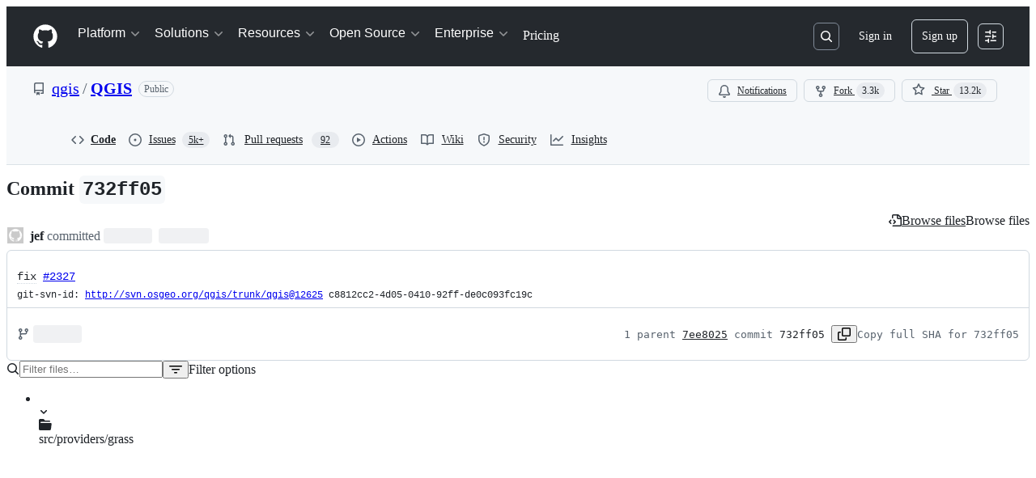

--- FILE ---
content_type: application/javascript
request_url: https://github.githubassets.com/assets/49498-52a9cb247599.js
body_size: 8503
content:
"use strict";(globalThis.webpackChunk_github_ui_github_ui=globalThis.webpackChunk_github_ui_github_ui||[]).push([[49498],{14496:(e,t,n)=>{n.d(t,{b:()=>_});var a=n(74848),r=n(16522),s=n(94236),o=n(21373),i=n(5524),l=n(73077),c=n(38621),u=n(51120),d=n(42455),h=n(69599),m=n(95869),p=n(77430),g=n(78223);function f(e){let t,n,s,o=(0,r.c)(12),{topLevelAgents:l,customAgents:c,selectedAgent:u,onSelectAgent:d}=e;return o[0]!==d||o[1]!==u||o[2]!==l?(t=l.length>0&&(0,a.jsxs)(i.l.Group,{selectionVariant:"single",children:[(0,a.jsx)(i.l.GroupHeading,{children:"Agents"}),l.map(e=>{let t=(0,g.sS)(e.slug),n=u?.typeName==="topLevel"&&u.topLevelAgentId===e.id,r=!u?.typeName&&t,s=n||r;return(0,a.jsxs)(i.l.Item,{disabled:!1,selected:s,onSelect:()=>d(s?{}:{typeName:"topLevel",topLevelAgentId:e.id}),children:[(0,a.jsx)(i.l.LeadingVisual,{children:(0,a.jsx)(p.r,{src:e.avatar_url||"",size:16,square:!0})}),e.display_name]},e.id)})]}),o[0]=d,o[1]=u,o[2]=l,o[3]=t):t=o[3],o[4]!==c||o[5]!==d||o[6]!==u||o[7]!==l.length?(n=c.length>0&&(0,a.jsxs)(a.Fragment,{children:[l.length>0&&(0,a.jsx)(i.l.Divider,{}),(0,a.jsxs)(i.l.Group,{selectionVariant:"single",children:[(0,a.jsx)(i.l.GroupHeading,{children:"Custom agents"}),c.map(e=>{let t=!!e.config_error&&e.config_error.length>0,n=u.subAgentSlug===e.name;return(0,a.jsx)(i.l.Item,{disabled:t,inactiveText:t?e.config_error:void 0,selected:n,onSelect:()=>d(n?{}:{typeName:"customSubAgent",subAgentSlug:e.name}),children:e.display_name||e.name},e.name)})]})]}),o[4]=c,o[5]=d,o[6]=u,o[7]=l.length,o[8]=n):n=o[8],o[9]!==t||o[10]!==n?(s=(0,a.jsxs)(a.Fragment,{children:[t,n]}),o[9]=t,o[10]=n,o[11]=s):s=o[11],s}try{f.displayName||(f.displayName="AgentListItems")}catch{}var v=n(82156),y=n(63422),S=n(34164),b=n(96540);function _(e){let t,n,l,_,C,x,w,N,I,R,T,j,k,O=(0,r.c)(50),{repo:L,branch:P,selectedAgent:B,onSelectAgent:$,iconOnly:G,disabled:F,buttonProps:D}=e,M=void 0===G||G,W=void 0!==F&&F;O[0]!==L?(t={repo:L},O[0]=L,O[1]=t):t=O[1];let{data:q,isLoading:z}=function(e){let t,n,a=(0,r.c)(4),{repo:s}=e;a[0]===Symbol.for("react.memo_cache_sentinel")?(t=(0,h.G7)("agent_session_retry_fetch_capi_on_401"),a[0]=t):t=a[0];let o=t;return a[1]!==s.nameOnly||a[2]!==s.owner?(n={queryKey:["custom-agents",s.owner,s.nameOnly],queryFn:async()=>{try{let e=await (0,u.I)({path:`/agents/swe/custom-agents/${s.owner}/${s.nameOnly}`,retryOn401:o});if(404===e.status)return[];return(await e.json()).agents}catch{return[]}}},a[1]=s.nameOnly,a[2]=s.owner,a[3]=n):n=a[3],(0,d.b)(n)}(t);O[2]!==q?(n=void 0===q?[]:q,O[2]=q,O[3]=n):n=O[3];let U=n,{data:V,isLoading:H}=(0,m.n)(L.nameWithOwner);O[4]!==V?(l=void 0===V?[]:V,O[4]=V,O[5]=l):l=O[5];let K=l,Q=L.isEmpty||!P||z||H;O[6]!==U||O[7]!==K?(_=[...K,...U],O[6]=U,O[7]=K,O[8]=_):_=O[8];let J=_;O[9]!==J||O[10]!==Q||O[11]!==$||O[12]!==B?(x=()=>{Q||0===J.length||!B?.typeName||("topLevel"===B.typeName?J.some(e=>"id"in e&&e.id===B.topLevelAgentId):J.some(e=>"name"in e&&e.name===B.subAgentSlug))||$({})},C=[Q,J,B,$],O[9]=J,O[10]=Q,O[11]=$,O[12]=B,O[13]=C,O[14]=x):(C=O[13],x=O[14]),(0,b.useEffect)(x,C);let Y=E,X=Y(B)?"Copilot":B,Z="string"==typeof X?"Copilot"===X?"topLevel":"customSubAgent":X.typeName;if(O[15]!==Z||O[16]!==J||O[17]!==P||O[18]!==D||O[19]!==W||O[20]!==X||O[21]!==M||O[22]!==Q||O[23]!==L||O[24]!==B){let e,t,n,r,i,l,u=J.find(e=>"string"==typeof X?e.display_name===X:"topLevel"===Z?"id"in e&&e.id===X.topLevelAgentId:"customSubAgent"===Z?"name"in e&&e.name===X.subAgentSlug:void 0);e:{if("string"==typeof X){e=X;break e}if(!u){e=void 0;break e}e=u.display_name||("name"in u?u.name:void 0)}let d=e;if(O[29]!==P||O[30]!==L.nameOnly||O[31]!==L.owner){let e=new URLSearchParams({filename:".github/agents/my-agent.agent.md",value:`---
# Fill in the fields below to create a basic custom agent for your repository.
# The Copilot CLI can be used for local testing: https://gh.io/customagents/cli
# To make this agent available, merge this file into the default repository branch.
# For format details, see: https://gh.io/customagents/config

name:
description:
---

# My Agent

Describe what your agent does here...`});t=L.owner,n=L.nameOnly,r=P,i=e.toString(),O[29]=P,O[30]=L.nameOnly,O[31]=L.owner,O[32]=t,O[33]=n,O[34]=r,O[35]=i}else t=O[32],n=O[33],r=O[34],i=O[35];I=`/${t}/${n}/new/${r}?${i}`;t:{if(Y(B)){l=!0;break t}if("topLevel"===B.typeName&&u&&"slug"in u){l=(0,g.sS)(u.slug);break t}l=!1}let h=l,m=d||"None",f=d?`${"topLevel"===Z?"Agent":"Custom agent"}: ${d}`:"Select an agent";N=s.W,w=s.W.Anchor,R=M?function({isLoading:e,isCopilotSelected:t,selectedAgentObj:n,agentType:r,ariaLabel:s,disabled:i,variant:l,className:u}){return e?(0,a.jsx)(o.Q,{"aria-label":"Loading agents",disabled:!0,variant:l,className:(0,S.$)("AgentSelector-module__avatarButtonSkeleton--jkY1N",u),children:(0,a.jsx)(v.f,{width:"32px",height:"32px","data-testid":"agent-selector-skeleton"})}):t?(0,a.jsx)(y.L,{icon:c.CopilotIcon,selectedIcon:c.CopilotIcon,"aria-label":s,selected:!1,disabled:i,variant:l,className:u}):n&&"object"==typeof n&&"customSubAgent"===r?(0,a.jsx)(y.L,{icon:c.CopilotIcon,selectedIcon:c.FileCheckIcon,"aria-label":s,selected:!!n,disabled:i,variant:l,className:u}):n&&"object"==typeof n&&"avatar_url"in n?(0,a.jsx)(o.Q,{"aria-label":s,disabled:i||e,variant:l,className:(0,S.$)("AgentSelector-module__avatarButton--vp2Ab",u),children:(0,a.jsx)(p.r,{src:n.avatar_url,size:18,square:!0})}):(0,a.jsx)(y.L,{icon:c.CopilotIcon,selectedIcon:c.FileCheckIcon,"aria-label":s,selected:!!n,disabled:i,variant:l,className:u})}({isLoading:Q,isCopilotSelected:h,selectedAgentObj:u,agentType:Z,ariaLabel:f,disabled:W,variant:D?.variant,className:D?.className}):(0,a.jsx)(o.Q,{leadingVisual:d?c.FileCheckIcon:c.CopilotIcon,trailingAction:c.TriangleDownIcon,"aria-label":f,className:"AgentSelector-module__anchor--SnbmM","data-selected":!!u,disabled:W||Q,...D,children:m}),O[15]=Z,O[16]=J,O[17]=P,O[18]=D,O[19]=W,O[20]=X,O[21]=M,O[22]=Q,O[23]=L,O[24]=B,O[25]=w,O[26]=N,O[27]=I,O[28]=R}else w=O[25],N=O[26],I=O[27],R=O[28];return O[36]!==w||O[37]!==R?(T=(0,a.jsx)(w,{children:R}),O[36]=w,O[37]=R,O[38]=T):T=O[38],O[39]!==J.length||O[40]!==U||O[41]!==I||O[42]!==$||O[43]!==B||O[44]!==K?(j=(0,a.jsx)(s.W.Overlay,{width:"auto",children:0===J.length?(0,a.jsx)(A,{newFileUrl:I}):(0,a.jsxs)(i.l,{children:[(0,a.jsx)(f,{topLevelAgents:K,customAgents:U,selectedAgent:B,onSelectAgent:$}),(0,a.jsx)(i.l.Divider,{}),(0,a.jsx)(i.l.Group,{selectionVariant:!1,children:(0,a.jsxs)(i.l.LinkItem,{href:I,target:"_blank",children:[(0,a.jsx)(i.l.LeadingVisual,{children:(0,a.jsx)(c.PlusIcon,{})}),"Create a custom agent"]})})]})}),O[39]=J.length,O[40]=U,O[41]=I,O[42]=$,O[43]=B,O[44]=K,O[45]=j):j=O[45],O[46]!==N||O[47]!==T||O[48]!==j?(k=(0,a.jsxs)(N,{children:[T,j]}),O[46]=N,O[47]=T,O[48]=j,O[49]=k):k=O[49],k}function E(e){return!e?.typeName}let A=e=>{let t,n,s,o=(0,r.c)(4),{newFileUrl:i}=e;return o[0]===Symbol.for("react.memo_cache_sentinel")?(t=(0,a.jsx)("h3",{className:"AgentSelector-module__emptyStateTitle--coj6M",children:"This repository has no custom agents"}),n=(0,a.jsx)("p",{className:"AgentSelector-module__emptyStateDescription--C58Xx",children:"Custom agents are reusable instructions and tools in your repository."}),o[0]=t,o[1]=n):(t=o[0],n=o[1]),o[2]!==i?(s=(0,a.jsxs)("div",{className:"AgentSelector-module__emptyStateContainer--FrxRO",children:[t,n,(0,a.jsx)(l.z,{href:i,children:"Create a custom agent"})]}),o[2]=i,o[3]=s):s=o[3],s};try{_.displayName||(_.displayName="AgentSelector")}catch{}try{A.displayName||(A.displayName="EmptyState")}catch{}},15838:(e,t,n)=>{n.d(t,{Cd:()=>l,E5:()=>i,Im:()=>c,nW:()=>o});var a=n(82518),r=n(94416);let s="stats:soft-nav-duration",o={turbo:"TURBO",react:"REACT","turbo.frame":"FRAME","turbo.error":"TURBO.ERROR",ui:"UI",hard:"HARD"};function i(){window.performance.clearResourceTimings(),window.performance.mark(s)}function l(e){(0,a.iv)({turboFailureReason:e,turboStartUrl:(0,r.dR)(),turboEndUrl:window.location.href})}function c(){let e=function(){if(0===performance.getEntriesByName(s).length)return null;performance.measure(s,s);let e=performance.getEntriesByName(s).pop();return e?e.duration:null}();if(!e)return;let t=o[(0,r.di)()],n=Math.round(e);t===o.react&&document.dispatchEvent(new CustomEvent("staffbar-update",{detail:{duration:n}})),(0,a.iv)({requestUrl:window.location.href,softNavigationTiming:{mechanism:t,destination:(0,r.fX)()||"rails",duration:n,initiator:(0,r.Pv)()||"rails"}})}},23568:(e,t,n)=>{n.d(t,{P:()=>m});var a=n(74848),r=n(96540),s=n(38621),o=n(9141),i=n(26108),l=n(21373),c=n(69497),u=n(70170),d=n(86391);let h="ReposSelector-module__invisibleWithBorder--IwcUx";function m({currentSelection:e,repositoryLoader:t,onSelect:n,selectionVariant:m,selectAllOption:p,additionalButtonProps:g,buttonText:f="",width:v,truncateMaxWidth:y,height:S,fullscreenOnNarrow:b,defaultOwner:_,onLoad:E,loadingElement:A,liveSelection:C=!1,onOpen:x,responsiveStyle:w="full"}){let[N,I]=(0,r.useState)(""),[R,T]=(0,r.useState)([]),[j,k]=(0,r.useState)(!0),[O,L]=(0,r.useState)(!1),P=(0,r.useCallback)((0,u.s)(async e=>{try{let n=await t(e,_);T(n),E?.(n)}catch{}k(!1),L(!0)},200),[t,_]);(0,r.useEffect)(()=>{k(!0),P(N)},[N,P,k]);let B=(0,r.useCallback)(e=>{"single"===m?!e[0]||e[0]._all?n(void 0):n(e[0]):n(e)},[m,n]),$=(0,r.useMemo)(()=>"multiple"===m?e||[]:e?[e]:[],[m,e]),G=(0,r.useCallback)(e=>{let t,n="medium"===v?35:"large"===v?60:24;return(e.name.length>n&&(t=`${e.name.substring(0,n)}...`),e._all)?{id:e.name,text:"All repositories",source:e,groupId:"all"}:{id:e.name,text:t||e.name,source:e,groupId:"select",disabled:!1===e.enabled,leadingVisual:()=>e.private?(0,a.jsx)(s.RepoLockedIcon,{size:16}):(0,a.jsx)(s.RepoIcon,{size:16})}},[v]),F=(0,r.useCallback)(e=>e.name,[]),D=(0,r.useMemo)(()=>{let e=[];return e.push(...R),p&&e.push({name:"$all$",_all:!0}),e},[R,p]),M=f,W=s.RepoIcon;M||("multiple"===m?M=$.length>0?`${$.length} repositor${$.length>1?"ies":"y"}`:"Select repositories":$.length>0&&$[0]?(M=$[0].name,W=$[0].private?s.RepoLockedIcon:s.RepoIcon):M=p?"All repositories":"Select a repository");let q=(0,o.tv)("icon-on-mobile"===w?{narrow:!0}:{narrow:!1},!1);return A&&j&&!e&&!O?A:(0,a.jsx)(d.O,{renderAnchor:({"aria-labelledby":e,...t})=>{let{"aria-label":n,...r}=t;return q?(0,a.jsx)(i.K,{variant:"invisible",...e?{"aria-labelledby":e}:{"aria-label":n??M},icon:g?.leadingVisual||W,...r,className:`${h}${$.length?" ReposSelector-module__selected--dfRBF":""}`}):(0,a.jsx)(l.Q,{variant:"icon-on-mobile"===w?"invisible":void 0,leadingVisual:W,trailingAction:s.TriangleDownIcon,"aria-labelledby":e,...t,...g,className:`${g?.className}${"icon-on-mobile"===w?` ${h}`:""}`,children:(0,a.jsx)(c.A,{title:M,maxWidth:y??195,children:M})})},placeholderText:"Search",items:D,loading:j,groups:p?[{groupId:"all"},{groupId:"select"}]:[],selectionVariant:m,initialSelectedItems:$,onSelectionChange:B,onLiveSelectionChange:"multiple"===m&&C?B:void 0,filterItems:I,getItemKey:F,convertToItemProps:G,title:"Select a repository",width:v,height:S,responsiveOnNarrow:b,onOpen:x})}try{m.displayName||(m.displayName="ReposSelector")}catch{}},25811:(e,t,n)=>{n.d(t,{s:()=>o});var a=n(16522),r=n(96540),s=n(64846);function o(){let e,t,n,o=(0,a.c)(7),{value:i,setValue:l}=(0,s.Q)("AGENT_SESSIONS_LAST_SELECTED_AGENT");o[0]!==i?(e=()=>i??{},o[0]=i,o[1]=e):e=o[1];let[c,u]=(0,r.useState)(e);o[2]!==l?(t=e=>{u(e),l(e)},o[2]=l,o[3]=t):t=o[3];let d=t;return o[4]!==c||o[5]!==d?(n=[c,d],o[4]=c,o[5]=d,o[6]=n):n=o[6],n}},34295:(e,t,n)=>{n.d(t,{fM:()=>c});var a=n(88243),r=n(16213),s=n(65620),o=n(65411),i=n(96379);let l=null;function c(){return l||(l=new AgentSessionsTokenProvider),l}var u=new WeakSet;let AgentSessionsTokenProvider=class AgentSessionsTokenProvider extends o.JR{async validateAuthToken(e){if(e.ssoChanged(this.ssoOrgIDs))return this.fetchAuthToken();if(!e.isExpired)return e;if(e.refreshToken)try{return await (0,a._)(this,u,d).call(this,e.refreshToken)}catch{}return this.fetchAuthToken()}constructor(){super([],"/copilot/agent-sessions/token","AGENT_SESSIONS_TOKEN"),(0,r._)(this,u)}};async function d(e){let t=await (0,i.lS)(this.tokenEndpoint,{method:"POST",body:JSON.stringify({refresh_token:e})});if(!t.ok)throw Error(`Failed to refresh token: ${t.status}`);let n=await t.json(),a=s.Y.fromResult(n,this.ssoOrgIDs);return this.ssoOrgIDs=a.ssoOrgIDs,this.setLocalStorageAuthToken(a),a}},42255:(e,t,n)=>{n.d(t,{A:()=>s});var a=n(70263),r=n(96540);let s=function(e){let t=(0,a.A)(),[n,s]=(0,r.useState)(e);return[n,(0,r.useCallback)(e=>{t()&&s(e)},[t])]}},42455:(e,t,n)=>{n.d(t,{b:()=>u});var a=n(97286),r=n(51120),s=n(97189),o=n(34295),i=n(96540),l=n(65411),c=n(69599);function u(...e){let t=(0,a.I)(...e),{numberOf401s:n,increment401s:d,reset401s:h}=(0,s.eS)(),{isError:m,isLoading:p,error:g}=t,f=(0,i.useRef)(null);return(0,i.useEffect)(()=>{m&&g instanceof r.Y&&401===g.status?f.current!==g&&(n>=5?(((0,c.G7)("mission_control_use_capi_token_provider")?new l.JR([]):(0,o.fM)()).removeLocalStorageAuthToken(),f.current=g,h()):(f.current=g,d())):m||p||!(n>0)?m||(f.current=null):(f.current=null,h())},[m,p,g,d,h,n]),t}},43258:(e,t,n)=>{n.d(t,{Qn:()=>l,T8:()=>u,Y6:()=>h,k6:()=>d});var a=n(74848),r=n(52870),s=n(96540),o=n(73189),i=n(42255);let l=5e3,c=(0,s.createContext)({addToast:o.l,addPersistedToast:o.l,clearPersistedToast:o.l}),u=(0,s.createContext)({toasts:[],persistedToast:null});function d({children:e}){let[t,n]=(0,i.A)([]),[o,d]=(0,s.useState)(null),{safeSetTimeout:h}=(0,r.A)(),m=(0,s.useCallback)(function(e){n([...t,e]),h(()=>n(t.slice(1)),l)},[t,h,n]),p=(0,s.useCallback)(function(e){d(e)},[d]),g=(0,s.useCallback)(function(){d(null)},[d]),f=(0,s.useMemo)(()=>({addToast:m,addPersistedToast:p,clearPersistedToast:g}),[p,m,g]),v=(0,s.useMemo)(()=>({toasts:t,persistedToast:o}),[t,o]);return(0,a.jsx)(c,{value:f,children:(0,a.jsx)(u,{value:v,children:e})})}function h(){return(0,s.use)(c)}try{c.displayName||(c.displayName="ToastContext")}catch{}try{u.displayName||(u.displayName="InternalToastsContext")}catch{}try{d.displayName||(d.displayName="ToastContextProvider")}catch{}},51120:(e,t,n)=>{n.d(t,{I:()=>c,Y:()=>FetchCAPIError});var a=n(50467),r=n(34295),s=n(25641),o=n(21067),i=n(69599),l=n(65411);let FetchCAPIError=class FetchCAPIError extends Error{constructor(e,t){super(e),(0,a._)(this,"status",void 0),this.name="FetchCAPIError",this.status=t}};async function c({path:e,method:t="GET",streamingResponse:n=!1,body:a,retryOn401:s}){let c=(0,i.G7)("mission_control_use_capi_token_provider")?new l.JR([]):(0,r.fM)();return u({path:e,method:t,streamingResponse:n,body:a,basePath:(0,o._$)().copilotApiOverrideUrl??"https://api.githubcopilot.com",retryOn401:s??(0,i.G7)("mission_control_retry_on_401")},c)}async function u(e,t,n=0){let a=await t.getAuthToken();if(!a)throw Error("No token available");let r=await (0,s.p)({authToken:a,basePath:e.basePath,method:e.method,path:e.path,streamingResponse:e.streamingResponse,body:e.body});if(!r.ok){if(e.retryOn401&&401===r.status&&n<1){let r=(0,i.G7)("mission_control_safe_token_clearing"),s=t.getLocalStorageAuthToken();return r&&s?.value!==a.value||t.removeLocalStorageAuthToken(),u(e,t,n+1)}let s="error"in r?r.error:`Failed CAPI request (${r.status})`;if("response"in r&&r.response)try{let e=await r.response.text();e&&e.trim()&&(s=e.trim())}catch{}throw new FetchCAPIError(s,r.status)}return r}},63422:(e,t,n)=>{n.d(t,{L:()=>i});var a=n(74848),r=n(16522),s=n(26108),o=n(34164);let i=e=>{let t,n,i,l,c,u,d,h=(0,r.c)(14);if(h[0]!==e){let{ref:a,...r}=e;i=a;let{selected:d,icon:m,selectedIcon:p,...g}=r;t=(l=d)&&p?p:m,n=s.K,c=g,u=(0,o.$)("IconButtonSelector-module__anchor--t8Bzw",g.className),h[0]=e,h[1]=t,h[2]=n,h[3]=i,h[4]=l,h[5]=c,h[6]=u}else t=h[1],n=h[2],i=h[3],l=h[4],c=h[5],u=h[6];return h[7]!==t||h[8]!==n||h[9]!==i||h[10]!==l||h[11]!==c||h[12]!==u?(d=(0,a.jsx)(n,{...c,className:u,icon:t,"data-selected":l,ref:i}),h[7]=t,h[8]=n,h[9]=i,h[10]=l,h[11]=c,h[12]=u,h[13]=d):d=h[13],d};i.displayName="IconButtonSelector"},64846:(e,t,n)=>{n.d(t,{Q:()=>s});var a=n(82075),r=n(96540);function s(e){let t=(0,a.D)("localStorage");return{value:(0,r.useMemo)(()=>t.getItem(e)??void 0,[t,e]),setValue:n=>{t.setItem(e,n)},removeItem:()=>{t.removeItem(e)}}}},65432:(e,t,n)=>{n.d(t,{Bu:()=>p,SC:()=>c,Ti:()=>h,iS:()=>u,k5:()=>l,o4:()=>d,rZ:()=>m});var a=n(82591),r=n(73900),s=n(15838),o=n(94416);let i=0;function l(){i=0,document.dispatchEvent(new Event(a.z.INITIAL)),(0,o.xT)()}function c(e){(0,o.LM)()||(document.dispatchEvent(new Event(a.z.PROGRESS_BAR.START)),document.dispatchEvent(new r.sW(e)),(0,o.Vy)(e),(0,o.ZW)(),(0,o.HK)(),(0,s.E5)())}function u(e={}){f(e)&&(i+=1,document.dispatchEvent(new r.ni((0,o.di)(),i)),h(e))}function d(e={}){if(!f(e))return;i=0;let t=(0,o.my)()||o.BW;document.dispatchEvent(new r.Kq((0,o.di)(),t)),g(),(0,s.Cd)(t),(0,o.xT)()}function h(e={}){if(!f(e))return;let t=(0,o.di)();g(),document.dispatchEvent(new r.RQ(t)),(0,o.Ff)(),(0,o.JA)(t)}function m(e={}){f(e)&&((0,s.Im)(),document.dispatchEvent(new Event(a.z.RENDER)))}function p(){document.dispatchEvent(new Event(a.z.FRAME_UPDATE))}function g(){document.dispatchEvent(new Event(a.z.PROGRESS_BAR.END))}function f({skipIfGoingToReactApp:e,allowedMechanisms:t=[]}={}){return(0,o.LM)()&&(0===t.length||t.includes((0,o.di)()))&&(!e||!(0,o.gc)())}},73900:(e,t,n)=>{n.d(t,{Kq:()=>SoftNavErrorEvent,RQ:()=>SoftNavEndEvent,gh:()=>SoftNavPayloadEvent,ni:()=>SoftNavSuccessEvent,sW:()=>SoftNavStartEvent});var a=n(50467),r=n(82591);let s=class SoftNavEvent extends Event{constructor(e,t){super(t),(0,a._)(this,"mechanism",void 0),this.mechanism=e}};let SoftNavStartEvent=class SoftNavStartEvent extends s{constructor(e){super(e,r.z.START)}};let SoftNavSuccessEvent=class SoftNavSuccessEvent extends s{constructor(e,t){super(e,r.z.SUCCESS),(0,a._)(this,"visitCount",void 0),this.visitCount=t}};let SoftNavErrorEvent=class SoftNavErrorEvent extends s{constructor(e,t){super(e,r.z.ERROR),(0,a._)(this,"error",void 0),this.error=t}};let SoftNavEndEvent=class SoftNavEndEvent extends s{constructor(e){super(e,r.z.END)}};let SoftNavPayloadEvent=class SoftNavPayloadEvent extends Event{constructor(e){super("soft-nav:payload"),(0,a._)(this,"payload",void 0),(0,a._)(this,"appPayload",void 0),this.payload=e.payload,this.appPayload=e.appPayload}}},78223:(e,t,n)=>{function a(e){return"copilot-swe-agent"===e}function r(e,t){return!e.topLevelAgentId||a(t)||!!e.subAgentSlug}n.d(t,{CF:()=>r,sS:()=>a})},82591:(e,t,n)=>{n.d(t,{z:()=>a});let a=Object.freeze({INITIAL:"soft-nav:initial",START:"soft-nav:start",REPLACE_MECHANISM:"soft-nav:replace-mechanism",SUCCESS:"soft-nav:success",ERROR:"soft-nav:error",FRAME_UPDATE:"soft-nav:frame-update",END:"soft-nav:end",RENDER:"soft-nav:render",REACT_DONE:"soft-nav:react-done",PROGRESS_BAR:{START:"soft-nav:progress-bar:start",END:"soft-nav:progress-bar:end"}})},92352:(e,t,n)=>{n.d(t,{s:()=>S,P:()=>_});var a=n(74848),r=n(16522),s=n(14496),o=n(97189),i=n(69599),l=n(66990),c=n(23568),u=n(96379),d=n(38621),h=n(82156),m=n(26108),p=n(96540),g=n(35247),f=n(79064),v=n(63422);let y="RepoBranchAgentSelector-module__invisibleSelectorButton--vpcnl",S=e=>{let t,n,u,S,A,C,x,w=(0,r.c)(30),{hideRepoSelector:N,initialRepoNWO:I,initialBranch:R,selectedRepo:T,selectedBranch:j,selectedAgent:k,onRepoSelect:O,onBranchSelect:L,onAgentSelect:P,agentSelectionEnabled:B}=e,$=void 0===B||B,G=(0,p.useRef)(!1);w[0]===Symbol.for("react.memo_cache_sentinel")?(t=(0,i.G7)("swe_agent_member_requests_agent_panel"),w[0]=t):t=w[0];let F=t;w[1]!==R||w[2]!==I||w[3]!==L||w[4]!==O||w[5]!==T?(n=e=>{let t;if(!T&&!G.current){if(I&&(t=e.find(e=>e.nameWithOwner===I))&&(t.enabled||F&&b(t))){O(t),L(R||t.defaultBranch),G.current=!0;return}let n=f.Jt.getLastUsedRepository();if(n){let t=e.find(e=>e.nameWithOwner===`${n.ownerLogin}/${n.name}`);if(t&&(t.enabled||F&&b(t))){O(t),L(t?.defaultBranch),G.current=!0;return}}let a=e.find(E);a?(O(a),L(a.defaultBranch),G.current=!0):t&&(O(t),L(R||t.defaultBranch),G.current=!0)}},w[1]=R,w[2]=I,w[3]=L,w[4]=O,w[5]=T,w[6]=n):n=w[6];let D=n;w[7]!==I?(u=(e,t)=>_(e,t,I),w[7]=I,w[8]=u):u=w[8];let M=u;return w[9]!==N||w[10]!==L||w[11]!==D||w[12]!==O||w[13]!==M||w[14]!==T?(S=!N&&(0,a.jsx)(c.P,{repositoryLoader:M,selectionVariant:"single",responsiveStyle:g.W.askModeDropdown?"icon-on-mobile":"full",selectAllOption:!1,onSelect:e=>{e&&(O(e),L(e.defaultBranch))},currentSelection:T,width:"medium",additionalButtonProps:{"aria-label":`Repository: ${T?.nameWithOwner||"Select repository"}`,className:"RepoBranchAgentSelector-module__repoSelectorButton--tAnOR",variant:"invisible"},onLoad:D,loadingElement:(0,a.jsx)(h.f,{width:"150px",height:"32px"})}),w[9]=N,w[10]=L,w[11]=D,w[12]=O,w[13]=M,w[14]=T,w[15]=S):S=w[15],w[16]!==L||w[17]!==j||w[18]!==T?(A=(0,a.jsx)(a.Fragment,{children:T?(0,a.jsx)(l.PI,{cacheKey:"repo-branch-agent-selector",canCreate:!1,currentCommitish:j??T.defaultBranch,defaultBranch:T.defaultBranch,owner:T.owner,repo:T.nameOnly,types:["branch"],selectedRefType:"branch",closeOnSelect:!0,hideShowAll:!0,actionListHeadingText:"Select a branch",onSelectItem:L,renderAnchor:e=>(0,a.jsx)(v.L,{...e,icon:d.GitBranchIcon,selectedIcon:d.GitBranchCheckIcon,selected:j!==T.defaultBranch,"aria-label":`Branch: ${j||"Select branch"}`,"aria-labelledby":void 0,variant:"invisible",className:y})}):(0,a.jsx)(m.K,{icon:d.GitBranchIcon,"aria-label":"Loading branches\u2026",disabled:!0})}),w[16]=L,w[17]=j,w[18]=T,w[19]=A):A=w[19],w[20]!==$||w[21]!==P||w[22]!==k||w[23]!==j||w[24]!==T?(C=$&&(T?(0,a.jsx)(s.b,{repo:T,branch:j||T.defaultBranch,selectedAgent:k,onSelectAgent:e=>P(e),iconOnly:!0,buttonProps:{variant:"invisible",className:y}}):(0,a.jsx)(h.f,{width:"32px",height:"32px"})),w[20]=$,w[21]=P,w[22]=k,w[23]=j,w[24]=T,w[25]=C):C=w[25],w[26]!==S||w[27]!==A||w[28]!==C?(x=(0,a.jsx)(o.Fn,{children:(0,a.jsxs)("div",{className:"RepoBranchAgentSelector-module__container--gHrlH",children:[S,A,C]})}),w[26]=S,w[27]=A,w[28]=C,w[29]=x):x=w[29],x};function b(e){return!!(e.userCanRequestCca||e.userCanGrantOrgCca||e.userCanGrantEnterpriseCca||e.userHasRequestedCca)}async function _(e="",t,n){let a=new URL("/copilot/agent-sessions/repositories",window.location.origin);e.trim()&&a.searchParams.set("q",e.trim()),t&&a.searchParams.set("defaultOwner",t),n&&a.searchParams.set("includeInTopRepos",n);let r=await (0,u.lS)(a.href);if(r.ok){let{repositories:e}=await r.json();return e.map(e=>({id:e.id,graphQLId:e.graphQLId,nameWithOwner:e.nameWithOwner,enabled:e.enabled,name:e.nameWithOwner,nameOnly:e.name,owner:e.owner,defaultBranch:e.defaultBranch,private:"public"!==e.visibility,isEmpty:e.isEmpty,userHasRequestedCca:e.userHasRequestedCca,userCanRequestCca:e.userCanRequestCca,userCanGrantOrgCca:e.userCanGrantOrgCca,userCanGrantEnterpriseCca:e.userCanGrantEnterpriseCca,businessSlug:e.businessSlug}))}return[]}try{S.displayName||(S.displayName="RepoBranchAgentPicker")}catch{}function E(e){return e.enabled}},95869:(e,t,n)=>{n.d(t,{n:()=>s});var a=n(96379),r=n(97286);function s(e){return(0,r.I)({enabled:!!e,queryKey:["top-level-agents",e],queryFn:async()=>{try{if(!e)return[];let t=await (0,a.lS)(`/copilot/agent-sessions/${e}/agents`);if(!t.ok)return[];return(await t.json()).agents||[]}catch{return[]}}})}},97189:(e,t,n)=>{n.d(t,{Fn:()=>l,eS:()=>i});var a=n(74848),r=n(16522),s=n(96540);let o=(0,s.createContext)(void 0);function i(){let e=(0,s.use)(o);if(!e)throw Error("useConsecutiveCAPI401sContext must be used within a ConsecutiveCAPI401sProvider");return e}function l(e){let t,n,i,l,u=(0,r.c)(7),{children:d}=e,[h,m]=(0,s.useState)(0);u[0]===Symbol.for("react.memo_cache_sentinel")?(t=()=>m(c),n=()=>m(0),u[0]=t,u[1]=n):(t=u[0],n=u[1]),u[2]!==h?(i={numberOf401s:h,increment401s:t,reset401s:n},u[2]=h,u[3]=i):i=u[3];let p=i;return u[4]!==d||u[5]!==p?(l=(0,a.jsx)(o,{value:p,children:d}),u[4]=d,u[5]=p,u[6]=l):l=u[6],l}function c(e){return e+1}try{o.displayName||(o.displayName="ConsecutiveCAPI401sContext")}catch{}try{l.displayName||(l.displayName="ConsecutiveCAPI401sProvider")}catch{}}}]);
//# sourceMappingURL=49498-815b90632a55.js.map

--- FILE ---
content_type: application/javascript
request_url: https://github.githubassets.com/assets/commits-4e6c0049ccc0.js
body_size: 146307
content:
"use strict";(globalThis.webpackChunk_github_ui_github_ui=globalThis.webpackChunk_github_ui_github_ui||[]).push([[3201,6315,9389,16902,22225,28773,28970,31146,33671,37415,38074,42967,45338,48727,50531,57293,57431,58281,60229,64492,65404,72560,73369,73560,73575,76413,76512,76949,83846,85243,90920,91472,95721],{1117:(e,t,n)=>{n.d(t,{N:()=>ed,$:()=>em});var i=n(74848),r=n(96540),a=n(68273),l=n(16522),s=n(96760),o=n(78314),c=n(35898),d=n(71315),m=n(38621),u=n(72511),h=n(21373),f=n(57478),p=n(34164),g=n(21935),x=n(83878);let y="Comment-module__commit-discussion-comments--GlkCu",b="Comment-module__discussion-comments-rose--JwtpK";var j=n(24967),v=n(81945);let C=(0,a.kw)()?()=>{let e,t=(0,l.c)(1);return t[0]===Symbol.for("react.memo_cache_sentinel")?(e=(0,i.jsx)("div",{className:"d-flex gap-2",children:(0,i.jsx)("div",{className:"flex-1 border overflow-x-auto rounded-2 borderColor-muted color-shadow-small",children:(0,i.jsxs)("div",{className:"d-flex flex-column gap-2 m-3",children:[(0,i.jsxs)("div",{className:"d-flex flex-items-center gap-2",children:[(0,i.jsx)(v.O,{variant:"elliptical",height:"xl",width:"xl"}),(0,i.jsx)(v.O,{variant:"rounded",height:"sm",width:"150px"})]}),[void 0,void 0].map(w),(0,i.jsx)(j.e,{})]})})}),t[0]=e):e=t[0],e}:()=>(0,i.jsx)("div",{className:"d-flex gap-2",children:(0,i.jsx)("div",{className:"flex-1 border overflow-x-auto rounded-2 borderColor-muted color-shadow-small",children:(0,i.jsxs)("div",{className:"d-flex flex-column gap-2 m-3",children:[(0,i.jsxs)("div",{className:"d-flex flex-items-center gap-2",children:[(0,i.jsx)(v.O,{variant:"elliptical",height:"xl",width:"xl"}),(0,i.jsx)(v.O,{variant:"rounded",height:"sm",width:"150px"})]}),[void 0,void 0].map((e,t)=>(0,i.jsx)(v.O,{variant:"rounded",height:"sm",width:"random"},t)),(0,i.jsx)(j.e,{})]})})});try{C.displayName||(C.displayName="CommentLoading")}catch{}function w(e,t){return(0,i.jsx)(v.O,{variant:"rounded",height:"sm",width:"random"},t)}var N=n(26156),k=n(18559),S=n(23656),_=n(21086),L=n(38829),E=n(26076),I=n(19805),D=n(30617),R=n(49245),T=n(68534),A=n(42118),F=n(81034);let $=({ref:e=null,initialMarkdown:t,onCancel:n,onSave:a,referenceId:l,buttonText:s,commentContent:o})=>{let[c,d]=(0,r.useState)(!1),m=(0,r.useRef)(null),u=(0,r.useRef)(void 0),{commentBoxSubject:h}=(0,D.X)(),f=(0,r.useCallback)(()=>{},[]),{markdownBody:p,resetMarkdownBody:g,markdownValidationResult:x,handleMarkdownBodyChanged:y}=(0,F.x)({commentBoxRef:m,markdownComposerRef:e,onChange:f,onCancel:()=>{},referenceId:l,insidePortal:!1});(0,r.useEffect)(()=>{t&&!p&&y(t)},[t]),(0,r.useEffect)(()=>{if(o&&u.current!==o){y(o),u.current=o;let e=window.setTimeout(()=>{m.current&&(m.current?.scrollIntoView(),m.current?.focus())},0);return()=>{window.clearTimeout(e)}}},[o]),(0,r.useLayoutEffect)(()=>{if(m&&m.current){let e=window.setTimeout(()=>{m.current?.focus()},0);return()=>{window.clearTimeout(e)}}},[m]);let b=async()=>{d(!0),await a(p,g),d(!1)};return(0,i.jsx)(A.hF,{ref:m,validationResult:x,disabled:c,onChange:e=>{y(e)},onCancel:()=>{y(""),n?.()},onSave:b,saveButtonText:s,saveButtonTrailingIcon:!1,value:p,teamHovercardsEnabled:!0,fileUploadsEnabled:!0,subject:h})};$.displayName="CommitCommentEditor";let O=(0,a.kw)()?function(e){let t,n,a=(0,l.c)(10),{comment:s,commitOid:o,onCancel:c,onUpdate:d}=e,{editComment:m}=(0,D.X)(),u=(0,r.useRef)(null);a[0]!==s||a[1]!==m||a[2]!==d?(t=async e=>{let t=await m(e,s);t.updatedFields&&d({...s,...t.updatedFields})},a[0]=s,a[1]=m,a[2]=d,a[3]=t):t=a[3];let h=t,f=`${o}-${s.id}`;return a[4]!==s.body||a[5]!==o||a[6]!==c||a[7]!==h||a[8]!==f?(n=(0,i.jsx)($,{commitOid:o,initialMarkdown:s.body,ref:u,onSave:h,onCancel:c,referenceId:f,buttonText:"Update comment"}),a[4]=s.body,a[5]=o,a[6]=c,a[7]=h,a[8]=f,a[9]=n):n=a[9],n}:function({comment:e,commitOid:t,onCancel:n,onUpdate:a}){let{editComment:l}=(0,D.X)(),s=(0,r.useRef)(null),o=async t=>{let n=await l(t,e);n.updatedFields&&a({...e,...n.updatedFields})};return(0,i.jsx)($,{commitOid:t,initialMarkdown:e.body,ref:s,onSave:o,onCancel:n,referenceId:`${t}-${e.id}`,buttonText:"Update comment"})};try{O.displayName||(O.displayName="UpdateCommitComment")}catch{}let M=(0,a.kw)()?function(e){let t,n,r=(0,l.c)(17),{comments:a,commit:s,locked:o,deleteComment:c,updateComment:d,setNewCommentContent:m,repoOwnerGlobalRelayId:u}=e;if(0===a.length)return null;if(r[0]!==a||r[1]!==s||r[2]!==c||r[3]!==o||r[4]!==u||r[5]!==m||r[6]!==d){let e;r[8]!==s||r[9]!==c||r[10]!==o||r[11]!==u||r[12]!==m||r[13]!==d?(e=e=>(0,i.jsx)(P,{comment:e,commit:s,locked:o,deleteComment:c,updateComment:d,setNewCommentContent:m,repoOwnerGlobalRelayId:u},e.id),r[8]=s,r[9]=c,r[10]=o,r[11]=u,r[12]=m,r[13]=d,r[14]=e):e=r[14],t=a.map(e),r[0]=a,r[1]=s,r[2]=c,r[3]=o,r[4]=u,r[5]=m,r[6]=d,r[7]=t}else t=r[7];return r[15]!==t?(n=(0,i.jsx)("div",{className:"d-flex flex-column gap-3",children:t}),r[15]=t,r[16]=n):n=r[16],n}:function({comments:e,commit:t,locked:n,deleteComment:r,updateComment:a,setNewCommentContent:l,repoOwnerGlobalRelayId:s}){return 0===e.length?null:(0,i.jsx)("div",{className:"d-flex flex-column gap-3",children:e.map(e=>(0,i.jsx)(P,{comment:e,commit:t,locked:n,deleteComment:r,updateComment:a,setNewCommentContent:l,repoOwnerGlobalRelayId:s},e.id))})},P=(0,a.kw)()?function(e){let t,n,a,s,c,d,m,u,h,f,p,g=(0,l.c)(46),{comment:x,commit:y,locked:b,deleteComment:v,updateComment:C,setNewCommentContent:w,repoOwnerGlobalRelayId:N}=e,k=(0,o.t)(),[S,_]=(0,r.useState)(!1),[L,A]=(0,r.useState)(x.isHidden),F=(0,r.useRef)(null),{deleteComment:$,hideComment:M,unhideComment:P}=(0,D.X)();g[0]!==x.id||g[1]!==$||g[2]!==v?(t=async()=>{let e=await $(x.id.toString());"canceled"===e||"error"!==e&&"success"===e&&v(x.id)},g[0]=x.id,g[1]=$,g[2]=v,g[3]=t):t=g[3];let z=t;g[4]!==C?(n=e=>{C(e),_(!1)},g[4]=C,g[5]=n):n=g[5];let K=n;g[6]!==x||g[7]!==M||g[8]!==C?(a=async e=>{let t=await M(x.id.toString(),e);"error"!==t&&"success"===t&&(C({...x,isHidden:!0,minimizedReason:e}),A(!0))},g[6]=x,g[7]=M,g[8]=C,g[9]=a):a=g[9];let G=a;g[10]!==x||g[11]!==P||g[12]!==C?(s=async()=>{let e=await P(x.id.toString());"error"!==e&&"success"===e&&(C({...x,isHidden:!1,minimizedReason:null}),A(!1))},g[10]=x,g[11]=P,g[12]=C,g[13]=s):s=g[13];let W=s,q=y.authors.length>0?y.authors[0]?.login:"";g[14]!==x||g[15]!==y||g[16]!==k||g[17]!==N?(c=(0,R.p)(x,y,k,N),g[14]=x,g[15]=y,g[16]=k,g[17]=N,g[18]=c):c=g[18],g[19]!==y.oid?(d=(0,T.F)(y.oid),g[19]=y.oid,g[20]=d):d=g[20],g[21]!==c||g[22]!==d?(m={...c,referenceText:d},g[21]=c,g[22]=d,g[23]=m):m=g[23];let X=m;g[24]===Symbol.for("react.memo_cache_sentinel")?(u=()=>{_(!0)},g[24]=u):u=g[24];let Q=x.viewerCanReadUserContentEdits&&!!x.lastUserContentEdit;return g[25]!==x||g[26]!==q||g[27]!==L||g[28]!==z||g[29]!==G||g[30]!==W||g[31]!==w||g[32]!==Q||g[33]!==X?(h=(0,i.jsx)(V,{comment:X,commentAuthorLogin:x.author.login,commentSubjectAuthorLogin:q,commentSubjectType:"commit",avatarUrl:x.author.avatarUrl,isMinimized:L,editComment:u,onReplySelect:w,onMinimize:A,navigate:H,hideComment:G,unhideComment:W,deleteComment:z,commentRef:F,showEditHistory:Q,commitComment:x}),g[25]=x,g[26]=q,g[27]=L,g[28]=z,g[29]=G,g[30]=W,g[31]=w,g[32]=Q,g[33]=X,g[34]=h):h=g[34],g[35]!==x||g[36]!==y.oid||g[37]!==S||g[38]!==L||g[39]!==b||g[40]!==K?(f=L?null:S?(0,i.jsx)("div",{className:"m-2",children:(0,i.jsx)(O,{comment:x,commitOid:y.oid,onUpdate:K,onCancel:()=>_(!1)})}):(0,i.jsxs)("div",{className:"d-flex flex-column m-3 gap-3",style:{gap:"12px"},children:[(0,i.jsx)("div",{className:"markdown-body","data-turbolinks":"false",children:(0,i.jsx)(E.G,{disabled:!1,verifiedHTML:x.htmlBody,markdownValue:x.body,onChange:U,onLinkClick:B,teamHovercardsEnabled:!0})}),(0,i.jsx)(r.Suspense,{fallback:(0,i.jsx)(j.e,{}),children:(0,i.jsx)(I.ReactionViewerRelayQueryComponent,{id:x.relayId,subjectLocked:b})})]}),g[35]=x,g[36]=y.oid,g[37]=S,g[38]=L,g[39]=b,g[40]=K,g[41]=f):f=g[41],g[42]!==x.urlFragment||g[43]!==h||g[44]!==f?(p=(0,i.jsxs)("div",{className:"border rounded-2",ref:F,id:x.urlFragment,tabIndex:-1,children:[h,f]}),g[42]=x.urlFragment,g[43]=h,g[44]=f,g[45]=p):p=g[45],p}:function({comment:e,commit:t,locked:n,deleteComment:a,updateComment:l,setNewCommentContent:s,repoOwnerGlobalRelayId:c}){let d=(0,o.t)(),[m,u]=(0,r.useState)(!1),[h,f]=(0,r.useState)(e.isHidden),p=(0,r.useRef)(null),{deleteComment:g,hideComment:x,unhideComment:y}=(0,D.X)(),b=async()=>{let t=await g(e.id.toString());"canceled"===t||"error"!==t&&"success"===t&&a(e.id)},v=async t=>{let n=await x(e.id.toString(),t);"error"!==n&&"success"===n&&(l({...e,isHidden:!0,minimizedReason:t}),f(!0))},C=async()=>{let t=await y(e.id.toString());"error"!==t&&"success"===t&&(l({...e,isHidden:!1,minimizedReason:null}),f(!1))},w=t.authors.length>0?t.authors[0]?.login:"",N={...(0,R.p)(e,t,d,c),referenceText:(0,T.F)(t.oid)};return(0,i.jsxs)("div",{className:"border rounded-2",ref:p,id:e.urlFragment,tabIndex:-1,children:[(0,i.jsx)(V,{comment:N,commentAuthorLogin:e.author.login,commentSubjectAuthorLogin:w,commentSubjectType:"commit",avatarUrl:e.author.avatarUrl,isMinimized:h,editComment:()=>{u(!0)},onReplySelect:s,onMinimize:f,navigate:()=>{},hideComment:v,unhideComment:C,deleteComment:b,commentRef:p,showEditHistory:e.viewerCanReadUserContentEdits&&!!e.lastUserContentEdit,commitComment:e}),h?null:m?(0,i.jsx)("div",{className:"m-2",children:(0,i.jsx)(O,{comment:e,commitOid:t.oid,onUpdate:e=>{l(e),u(!1)},onCancel:()=>u(!1)})}):(0,i.jsxs)("div",{className:"d-flex flex-column m-3 gap-3",style:{gap:"12px"},children:[(0,i.jsx)("div",{className:"markdown-body","data-turbolinks":"false",children:(0,i.jsx)(E.G,{disabled:!1,verifiedHTML:e.htmlBody,markdownValue:e.body,onChange:()=>{},onLinkClick:()=>{},teamHovercardsEnabled:!0})}),(0,i.jsx)(r.Suspense,{fallback:(0,i.jsx)(j.e,{}),children:(0,i.jsx)(I.ReactionViewerRelayQueryComponent,{id:e.relayId,subjectLocked:n})})]})]})};function B(){}function U(){}function H(){}let V=(0,a.kw)()?function(e){let t,n,a,s,o,c,d=(0,l.c)(15);d[0]!==e?({hideActions:t,...n}=e,d[0]=e,d[1]=t,d[2]=n):(t=d[1],n=d[2]);let m=n.commitComment;if(n.showEditHistory){let e,t;d[3]!==m.relayId?(e=(0,i.jsx)(r.Suspense,{fallback:null,children:(0,i.jsx)(G,{id:m.relayId})}),d[3]=m.relayId,d[4]=e):e=d[4],o=e,d[5]!==n.comment.id?(t=(0,i.jsx)(W,{id:n.comment.id}),d[5]=n.comment.id,d[6]=t):t=d[6],c=t}return d[7]!==t||d[8]!==n?(a=t?void 0:(0,i.jsx)(k.p,{onSuccessfulBlock:z,...n}),d[7]=t,d[8]=n,d[9]=a):a=d[9],d[10]!==o||d[11]!==c||d[12]!==n||d[13]!==a?(s=(0,i.jsx)(N.v,{lastEditedByMessage:c,editHistoryComponent:o,forceInlineAvatar:!0,...n,actions:a}),d[10]=o,d[11]=c,d[12]=n,d[13]=a,d[14]=s):s=d[14],s}:function({hideActions:e,...t}){let n,a,l=t.commitComment;return t.showEditHistory&&(n=(0,i.jsx)(r.Suspense,{fallback:null,children:(0,i.jsx)(G,{id:l.relayId})}),a=(0,i.jsx)(W,{id:t.comment.id})),(0,i.jsx)(N.v,{lastEditedByMessage:a,editHistoryComponent:n,forceInlineAvatar:!0,...t,actions:e?void 0:(0,i.jsx)(k.p,{onSuccessfulBlock:()=>{setTimeout(()=>d.cg?.location.reload(),800)},...t})})};function z(){setTimeout(K,800)}function K(){return d.cg?.location.reload()}let G=(0,a.kw)()?function(e){let t,n,r=(0,l.c)(4),{id:a}=e;r[0]!==a?(t={id:a},r[0]=a,r[1]=t):t=r[1];let s=(0,L.f)(t);return r[2]!==s?(n=s?(0,i.jsx)(S.W,{editHistory:s}):null,r[2]=s,r[3]=n):n=r[3],n}:function({id:e}){let t=(0,L.f)({id:e});return t?(0,i.jsx)(S.W,{editHistory:t}):null},W=(0,a.kw)()?function(e){let t,n,r=(0,l.c)(4),{id:a}=e;r[0]!==a?(t={id:a},r[0]=a,r[1]=t):t=r[1];let s=(0,L.f)(t);return r[2]!==s?(n=s?(0,i.jsx)(_._,{editInformation:s}):null,r[2]=s,r[3]=n):n=r[3],n}:function({id:e}){let t=(0,L.f)({id:e});return t?(0,i.jsx)(_._,{editInformation:t}):null};try{M.displayName||(M.displayName="ExistingCommitComments")}catch{}try{P.displayName||(P.displayName="ExistingCommitComment")}catch{}try{V.displayName||(V.displayName="CommitCommentHeader")}catch{}try{G.displayName||(G.displayName="CommitCommentHeaderEditHistory")}catch{}try{W.displayName||(W.displayName="CommitCommentHeaderLastEditedBy")}catch{}var q=n(25407),X=n(79634),Q=n(96379),J=n(57387);let Y=(0,a.kw)()?function(e){let t,n,a,s,c,d,m,h,f,p,g=(0,l.c)(33),{commitOid:x,locked:y,onClose:b}=e,j=(0,o.t)(),{helpUrl:v}=(0,X.X)(),[C,w]=(0,r.useState)(!1),N=y?"Unlock":"Lock",k=y?"lock":"unlock";g[0]!==x||g[1]!==b||g[2]!==j?(t=async()=>{(await (0,Q.DI)(`${(0,q.$Qz)({owner:j.ownerLogin,repo:j.name,commitish:x})}/lock`,{method:"PUT",headers:{Accept:"application/json"}})).ok?b(!0):w(!0)},g[0]=x,g[1]=b,g[2]=j,g[3]=t):t=g[3];let S=t;g[4]!==x||g[5]!==b||g[6]!==j?(n=async()=>{(await (0,Q.lS)(`${(0,q.$Qz)({owner:j.ownerLogin,repo:j.name,commitish:x})}/unlock`,{method:"PUT",headers:{Accept:"application/json"}})).ok?b(!1):w(!0)},g[4]=x,g[5]=b,g[6]=j,g[7]=n):n=g[7];let _=n;g[8]!==b?(a=()=>b(),g[8]=b,g[9]=a):a=g[9];let L=`${N} conversation on this commit`,E=`${N} conversation`;g[10]===Symbol.for("react.memo_cache_sentinel")?(s={width:"100%"},g[10]=s):s=g[10];let I=y?_:S;return g[11]!==E||g[12]!==I?(c=[{content:E,buttonType:"danger",style:s,onClick:I}],g[11]=E,g[12]=I,g[13]=c):c=g[13],g[14]!==N||g[15]!==C?(d=C&&(0,i.jsxs)(u.A,{className:"mb-2",variant:"danger",children:["There was an error ",N.toLocaleLowerCase(),"ing this conversation. Please try again."]}),g[14]=N,g[15]=C,g[16]=d):d=g[16],g[17]!==N?(m=(0,i.jsxs)("p",{children:[N,"ing the conversation means:"]}),g[17]=N,g[18]=m):m=g[18],g[19]!==v||g[20]!==y||g[21]!==j?(h=(0,i.jsx)("ul",{className:"ml-4",children:y?(0,i.jsxs)("li",{children:[(0,i.jsx)("strong",{children:"Everyone"})," will be able to comment on this commit once more."]}):(0,i.jsxs)(i.Fragment,{children:[(0,i.jsxs)("li",{children:["Other users ",(0,i.jsx)("strong",{children:"can\u2019t add new comments"})," to this commit."]}),j.isOrgOwned?(0,i.jsxs)("li",{children:["You and other members of teams with"," ",(0,i.jsx)("a",{href:`${v}/get-started/learning-about-github/access-permissions-on-github`,children:"write access"})," ","to this repository ",(0,i.jsx)("strong",{children:"can still leave comments"})," that others can see."]}):(0,i.jsxs)("li",{children:["You and other collaborators"," ",(0,i.jsx)("a",{href:`${v}/get-started/learning-about-github/access-permissions-on-github`,children:"with access"})," to this repository ",(0,i.jsx)("strong",{children:"can still leave comments"})," that others can see."]})]})}),g[19]=v,g[20]=y,g[21]=j,g[22]=h):h=g[22],g[23]!==k?(f=(0,i.jsxs)("p",{className:"mb-0 mt-2",children:["You can always ",k," this commit again in the future."]}),g[23]=k,g[24]=f):f=g[24],g[25]!==m||g[26]!==h||g[27]!==f||g[28]!==a||g[29]!==L||g[30]!==c||g[31]!==d?(p=(0,i.jsxs)(J.l,{onClose:a,width:"large",title:L,footerButtons:c,children:[d,m,h,f]}),g[25]=m,g[26]=h,g[27]=f,g[28]=a,g[29]=L,g[30]=c,g[31]=d,g[32]=p):p=g[32],p}:function({commitOid:e,locked:t,onClose:n}){let a=(0,o.t)(),{helpUrl:l}=(0,X.X)(),[s,c]=(0,r.useState)(!1),d=t?"Unlock":"Lock",m=async()=>{(await (0,Q.DI)(`${(0,q.$Qz)({owner:a.ownerLogin,repo:a.name,commitish:e})}/lock`,{method:"PUT",headers:{Accept:"application/json"}})).ok?n(!0):c(!0)},h=async()=>{(await (0,Q.lS)(`${(0,q.$Qz)({owner:a.ownerLogin,repo:a.name,commitish:e})}/unlock`,{method:"PUT",headers:{Accept:"application/json"}})).ok?n(!1):c(!0)};return(0,i.jsxs)(J.l,{onClose:()=>n(),width:"large",title:`${d} conversation on this commit`,footerButtons:[{content:`${d} conversation`,buttonType:"danger",style:{width:"100%"},onClick:t?h:m}],children:[s&&(0,i.jsxs)(u.A,{className:"mb-2",variant:"danger",children:["There was an error ",d.toLocaleLowerCase(),"ing this conversation. Please try again."]}),(0,i.jsxs)("p",{children:[d,"ing the conversation means:"]}),(0,i.jsx)("ul",{className:"ml-4",children:t?(0,i.jsxs)("li",{children:[(0,i.jsx)("strong",{children:"Everyone"})," will be able to comment on this commit once more."]}):(0,i.jsxs)(i.Fragment,{children:[(0,i.jsxs)("li",{children:["Other users ",(0,i.jsx)("strong",{children:"can\u2019t add new comments"})," to this commit."]}),a.isOrgOwned?(0,i.jsxs)("li",{children:["You and other members of teams with"," ",(0,i.jsx)("a",{href:`${l}/get-started/learning-about-github/access-permissions-on-github`,children:"write access"})," ","to this repository ",(0,i.jsx)("strong",{children:"can still leave comments"})," that others can see."]}):(0,i.jsxs)("li",{children:["You and other collaborators"," ",(0,i.jsx)("a",{href:`${l}/get-started/learning-about-github/access-permissions-on-github`,children:"with access"})," to this repository ",(0,i.jsx)("strong",{children:"can still leave comments"})," that others can see."]})]})}),(0,i.jsxs)("p",{className:"mb-0 mt-2",children:["You can always ",t?"lock":"unlock"," this commit again in the future."]})]})};try{Y.displayName||(Y.displayName="LockConversationDialog")}catch{}var Z=n(21067),ee=n(60912),et=n(61423),en=n(11738),ei=n(81156),er=n(77430);let ea=(0,a.kw)()?function(e){let t,n,a,s,o,c=(0,l.c)(16),{commitOid:u,onAddComment:h,onExpandCommentEditor:f,newCommentContent:p,canComment:g,locked:x,repoArchived:y,avatarURL:b}=e;c[0]===Symbol.for("react.memo_cache_sentinel")?(t=(0,Z.M3)(),c[0]=t):t=c[0];let j=t,{addComment:v}=(0,D.X)(),C=(0,r.useRef)(null);c[1]!==v||c[2]!==h?(n=async(e,t)=>{let n=await v(e);n.comment&&(h(n.comment),t())},c[1]=v,c[2]=h,c[3]=n):n=c[3];let w=n;c[4]===Symbol.for("react.memo_cache_sentinel")?(a=j?void 0:(0,i.jsx)(es,{redirectUrl:d.fV?.href}),c[4]=a):a=c[4],c[5]!==x||c[6]!==y?(s=(0,et.i)(y,x,a,"commit"),c[5]=x,c[6]=y,c[7]=s):s=c[7];let N=s;return c[8]!==b||c[9]!==g||c[10]!==u||c[11]!==p||c[12]!==f||c[13]!==w||c[14]!==N?(o=(0,i.jsx)("div",{className:"d-flex flex-column gap-2 pt-3",children:g?(0,i.jsx)(el,{commitOid:u,commentEditor:C,onExpandEditor:f,onSave:w,newCommentContent:p,avatarURL:b||ei.t.ghostUser.avatarUrl}):(0,i.jsx)(ee.P,{icon:m.LockIcon,reason:N})}),c[8]=b,c[9]=g,c[10]=u,c[11]=p,c[12]=f,c[13]=w,c[14]=N,c[15]=o):o=c[15],o}:function({commitOid:e,onAddComment:t,onExpandCommentEditor:n,newCommentContent:a,canComment:l,locked:s,repoArchived:o,avatarURL:c}){let u=(0,Z.M3)(),{addComment:h}=(0,D.X)(),f=(0,r.useRef)(null),p=async(e,n)=>{let i=await h(e);i.comment&&(t(i.comment),n())},g=(0,et.i)(o,s,u?void 0:(0,i.jsx)(es,{redirectUrl:d.fV?.href}),"commit");return(0,i.jsx)("div",{className:"d-flex flex-column gap-2 pt-3",children:l?(0,i.jsx)(el,{commitOid:e,commentEditor:f,onExpandEditor:n,onSave:p,newCommentContent:a,avatarURL:c||ei.t.ghostUser.avatarUrl}):(0,i.jsx)(ee.P,{icon:m.LockIcon,reason:g})})};function el(e){let[t,n]=(0,r.useState)(()=>void 0!==e.newCommentContent),[a,l]=(0,r.useState)(e.newCommentContent);t||void 0===e.newCommentContent||a===e.newCommentContent||(n(!0),l(e.newCommentContent));let o="Comment";return t?(0,i.jsx)("div",{id:s.Bq.issueCommentComposer,children:(0,i.jsx)($,{commitOid:e.commitOid,ref:e.commentEditor,onSave:e.onSave,referenceId:`new-discussion-comment-${e.commitOid}`,commentContent:e.newCommentContent,initialMarkdown:e.newCommentContent,buttonText:o,onCancel:()=>{n(!1)}})}):(0,i.jsxs)("div",{id:s.Bq.issueCommentComposer,className:"d-flex flex-items-center border rounded-2 p-2 gap-2 color-bg-subtle",children:[(0,i.jsx)(er.r,{src:e.avatarURL,size:20}),(0,i.jsx)(en.z,{onClick:()=>{n(!0),e.onExpandEditor?.()},children:o})]})}let es=(0,a.kw)()?function(e){let t,n=(0,l.c)(2),{redirectUrl:r}=e,a=r?`/login?return_to=${r}`:"/login";return n[0]!==a?(t=(0,i.jsxs)("span",{children:["Please ",(0,i.jsx)("a",{href:a,children:"sign in"})," to comment."]}),n[0]=a,n[1]=t):t=n[1],t}:function({redirectUrl:e}){return(0,i.jsxs)("span",{children:["Please ",(0,i.jsx)("a",{href:e?`/login?return_to=${e}`:"/login",children:"sign in"})," to comment."]})};try{ea.displayName||(ea.displayName="NewCommitComment")}catch{}try{el.displayName||(el.displayName="CompactEditor")}catch{}try{es.displayName||(es.displayName="LoggedOutMessage")}catch{}var eo=n(10925);let ec=(0,a.kw)()?e=>{let t,n,a,s,c,d=(0,l.c)(15),{ref:u,commitOid:f,subscribed:p}=e,[g,x]=(0,r.useState)(p),[y,b]=(0,r.useState)(!1),j=(0,o.t)(),v=(0,eo.H)("/notifications/thread","post");t=y?`You're now ${g?"subscribed":"unsubscribed"} to this thread.`:g?"You're receiving notifications because you're subscribed to this thread.":"You're not receiving notifications from this thread.",d[0]!==f||d[1]!==j.id||d[2]!==g||d[3]!==v?(n=async()=>{let e=new FormData;e.append("repository_id",j.id.toString()),e.append("thread_id",f),e.append("thread_class","Commit"),e.append("id",g?"unsubscribe":"subscribe"),e.append("authenticity_token",v??""),(await (0,Q.DI)("/notifications/thread",{method:"POST",body:e})).ok&&(x(!g),b(!0))},d[0]=f,d[1]=j.id,d[2]=g,d[3]=v,d[4]=n):n=d[4];let C=n,w=g?m.BellSlashIcon:m.BellIcon,N=g?"Unsubscribe":"Subscribe";return d[5]!==w||d[6]!==N||d[7]!==C?(a=(0,i.jsx)(h.Q,{onClick:C,size:"small",leadingVisual:w,children:N}),d[5]=w,d[6]=N,d[7]=C,d[8]=a):a=d[8],d[9]!==t?(s=(0,i.jsx)("p",{role:"status",className:"f6 fgColor-muted mb-0",children:t}),d[9]=t,d[10]=s):s=d[10],d[11]!==u||d[12]!==a||d[13]!==s?(c=(0,i.jsxs)("div",{className:"d-flex flex-items-center border rounded-2 p-2 gap-2",ref:u,children:[a,s]}),d[11]=u,d[12]=a,d[13]=s,d[14]=c):c=d[14],c}:({ref:e,commitOid:t,subscribed:n})=>{let a,[l,s]=(0,r.useState)(n),[c,d]=(0,r.useState)(!1),u=(0,o.t)(),f=(0,eo.H)("/notifications/thread","post");a=c?`You're now ${l?"subscribed":"unsubscribed"} to this thread.`:l?"You're receiving notifications because you're subscribed to this thread.":"You're not receiving notifications from this thread.";let p=async()=>{let e=new FormData;e.append("repository_id",u.id.toString()),e.append("thread_id",t),e.append("thread_class","Commit"),e.append("id",l?"unsubscribe":"subscribe"),e.append("authenticity_token",f??""),(await (0,Q.DI)("/notifications/thread",{method:"POST",body:e})).ok&&(s(!l),d(!0))};return(0,i.jsxs)("div",{className:"d-flex flex-items-center border rounded-2 p-2 gap-2",ref:e,children:[(0,i.jsx)(h.Q,{onClick:p,size:"small",leadingVisual:l?m.BellSlashIcon:m.BellIcon,children:l?"Unsubscribe":"Subscribe"}),(0,i.jsx)("p",{role:"status",className:"f6 fgColor-muted mb-0",children:a})]})};ec.displayName="NotificationsFooter";let ed="comments",em=(0,a.kw)()?function(e){let t,n,a=(0,l.c)(3);return a[0]===Symbol.for("react.memo_cache_sentinel")?(t=(0,p.$)("d-flex flex-column gap-2 pt-3",s.mU.commentsContainer,y),a[0]=t):t=a[0],a[1]!==e?(n=(0,i.jsx)("div",{className:t,id:ed,children:(0,r.createElement)(eu,{...e,key:e.commit.oid})}),a[1]=e,a[2]=n):n=a[2],n}:function(e){return(0,i.jsx)("div",{className:(0,p.$)("d-flex flex-column gap-2 pt-3",s.mU.commentsContainer,y),id:ed,children:(0,r.createElement)(eu,{...e,key:e.commit.oid})})},eu=(0,a.kw)()?function(e){let t,n,a,s,m,f,p,y,b,j,v,w,N=(0,l.c)(49),{commit:k,commentInfo:S,repoOwnerGlobalRelayId:_}=e,L=(0,o.t)(),E=(0,c.i)(),{retry:I,loadMore:D,canLoadMore:R,addComment:T,deleteComment:A,updateComment:F,count:$,comments:O,subscribed:P,providerState:B}=(0,g.y)(),[U,H]=(0,r.useState)(void 0),[V,z]=(0,r.useState)(S.locked);N[0]!==k.oid||N[1]!==L.id?(t=(0,x.N)(k.oid,L.id),N[0]=k.oid,N[1]=L.id,N[2]=t):t=N[2];let K=t,G=(0,r.useRef)(null);N[3]!==O?(n=()=>{if(d.cg?.location.hash){let e=d.cg.location.hash.slice(1);if(O.find(t=>t.urlFragment===e)){let t=document.getElementById(e);t&&(t.scrollIntoView(),t.focus())}}},a=[O],N[3]=O,N[4]=n,N[5]=a):(n=N[4],a=N[5]),(0,r.useEffect)(n,a),N[6]===Symbol.for("react.memo_cache_sentinel")?(s=()=>{setTimeout(()=>G.current?.scrollIntoView({behavior:"smooth",block:"nearest"}),0)},N[6]=s):s=N[6];let W=s;return N[7]!==$||N[8]!==S.canLock||N[9]!==k.oid||N[10]!==V?(m=(0,i.jsx)(ef,{commitOid:k.oid,commentCount:$,canLock:S.canLock,locked:V,setLocked:z}),N[7]=$,N[8]=S.canLock,N[9]=k.oid,N[10]=V,N[11]=m):m=N[11],N[12]!==B?(f="loading"===B&&(0,i.jsx)(C,{}),N[12]=B,N[13]=f):f=N[13],N[14]!==B||N[15]!==I?(p="error"===B&&(0,i.jsxs)(u.A,{className:"d-flex flex-justify-between flex-items-center",variant:"danger",children:[(0,i.jsx)("span",{children:"Failed to load comments."}),(0,i.jsx)(h.Q,{onClick:()=>I(),children:"Retry"})]}),N[14]=B,N[15]=I,N[16]=p):p=N[16],N[17]!==R||N[18]!==D||N[19]!==B?(y="loaded"===B&&R&&(0,i.jsx)(h.Q,{className:"width-full",onClick:()=>D(),children:"Load more comments"}),N[17]=R,N[18]=D,N[19]=B,N[20]=y):y=N[20],N[21]!==O||N[22]!==k||N[23]!==A||N[24]!==V||N[25]!==_||N[26]!==F?(b=(0,i.jsx)(M,{comments:O,commit:k,locked:V,repoOwnerGlobalRelayId:_,deleteComment:A,updateComment:F,setNewCommentContent:H}),N[21]=O,N[22]=k,N[23]=A,N[24]=V,N[25]=_,N[26]=F,N[27]=b):b=N[27],N[28]!==K?(j=K?(0,i.jsx)("div",{className:"text-center",children:[...Array(38)].map(eh)}):null,N[28]=K,N[29]=j):j=N[29],N[30]!==T||N[31]!==S.canComment||N[32]!==S.repoArchived||N[33]!==O||N[34]!==k.oid||N[35]!==E||N[36]!==V||N[37]!==U||N[38]!==B||N[39]!==P?(v="loaded"===B||0!==O.length?(0,i.jsxs)(i.Fragment,{children:[(0,i.jsx)(ea,{commitOid:k.oid,onAddComment:T,onExpandCommentEditor:W,newCommentContent:U,canComment:S.canComment,locked:V,repoArchived:S.repoArchived,avatarURL:E?.avatarURL}),E?(0,i.jsx)(ec,{ref:G,commitOid:k.oid,subscribed:P??!1}):null]}):null,N[30]=T,N[31]=S.canComment,N[32]=S.repoArchived,N[33]=O,N[34]=k.oid,N[35]=E,N[36]=V,N[37]=U,N[38]=B,N[39]=P,N[40]=v):v=N[40],N[41]!==j||N[42]!==v||N[43]!==m||N[44]!==f||N[45]!==p||N[46]!==y||N[47]!==b?(w=(0,i.jsxs)(i.Fragment,{children:[m,f,p,y,b,j,v]}),N[41]=j,N[42]=v,N[43]=m,N[44]=f,N[45]=p,N[46]=y,N[47]=b,N[48]=w):w=N[48],w}:function({commit:e,commentInfo:t,repoOwnerGlobalRelayId:n}){let a=(0,o.t)(),l=(0,c.i)(),{retry:s,loadMore:m,canLoadMore:f,addComment:p,deleteComment:y,updateComment:j,count:v,comments:w,subscribed:N,providerState:k}=(0,g.y)(),[S,_]=(0,r.useState)(void 0),[L,E]=(0,r.useState)(t.locked),I=(0,r.useMemo)(()=>(0,x.N)(e.oid,a.id),[e.oid,a.id]),D=(0,r.useRef)(null);(0,r.useEffect)(()=>{if(d.cg?.location.hash){let e=d.cg.location.hash.slice(1);if(w.find(t=>t.urlFragment===e)){let t=document.getElementById(e);t&&(t.scrollIntoView(),t.focus())}}},[w]);let R=(0,r.useCallback)(()=>{setTimeout(()=>D.current?.scrollIntoView({behavior:"smooth",block:"nearest"}),0)},[]);return(0,i.jsxs)(i.Fragment,{children:[(0,i.jsx)(ef,{commitOid:e.oid,commentCount:v,canLock:t.canLock,locked:L,setLocked:E}),"loading"===k&&(0,i.jsx)(C,{}),"error"===k&&(0,i.jsxs)(u.A,{className:"d-flex flex-justify-between flex-items-center",variant:"danger",children:[(0,i.jsx)("span",{children:"Failed to load comments."}),(0,i.jsx)(h.Q,{onClick:()=>s(),children:"Retry"})]}),"loaded"===k&&f&&(0,i.jsx)(h.Q,{className:"width-full",onClick:()=>m(),children:"Load more comments"}),(0,i.jsx)(M,{comments:w,commit:e,locked:L,repoOwnerGlobalRelayId:n,deleteComment:y,updateComment:j,setNewCommentContent:_}),I?(0,i.jsx)("div",{className:"text-center",children:[...Array(38)].map((e,t)=>(0,i.jsx)("img",{alt:"rose",src:"/images/icons/emoji/rose.png",className:b},`rose-${t}`))}):null,"loaded"===k||0!==w.length?(0,i.jsxs)(i.Fragment,{children:[(0,i.jsx)(ea,{commitOid:e.oid,onAddComment:p,onExpandCommentEditor:R,newCommentContent:S,canComment:t.canComment,locked:L,repoArchived:t.repoArchived,avatarURL:l?.avatarURL}),l?(0,i.jsx)(ec,{ref:D,commitOid:e.oid,subscribed:N??!1}):null]}):null]})};function eh(e,t){return(0,i.jsx)("img",{alt:"rose",src:"/images/icons/emoji/rose.png",className:b},`rose-${t}`)}let ef=(0,a.kw)()?function(e){let t,n,a,s,o,c,d=(0,l.c)(17),{commitOid:u,commentCount:p,locked:g,setLocked:x,canLock:y}=e,[b,j]=(0,r.useState)(!1);return d[0]!==p?(t=(0,i.jsxs)("h2",{className:"sr-only",children:[p," commit comments"]}),d[0]=p,d[1]=t):t=d[1],d[2]===Symbol.for("react.memo_cache_sentinel")?(n=(0,i.jsx)("div",{className:"h4 pr-2",children:"Comments"}),d[2]=n):n=d[2],d[3]!==p?(a=void 0!==p&&(0,i.jsx)(f.A,{children:p}),d[3]=p,d[4]=a):a=d[4],d[5]!==a?(s=(0,i.jsxs)("div",{className:"d-flex flex-items-center",children:[n,a]}),d[5]=a,d[6]=s):s=d[6],d[7]!==y||d[8]!==u||d[9]!==b||d[10]!==g||d[11]!==x?(o=y&&(0,i.jsxs)(i.Fragment,{children:[(0,i.jsxs)(h.Q,{leadingVisual:g?m.KeyIcon:m.LockIcon,variant:"invisible",onClick:()=>j(!0),children:[g?"Unlock":"Lock"," conversation"]}),b&&(0,i.jsx)(Y,{commitOid:u,locked:g,onClose:e=>{j(!1),void 0!==e&&x(e)}})]}),d[7]=y,d[8]=u,d[9]=b,d[10]=g,d[11]=x,d[12]=o):o=d[12],d[13]!==t||d[14]!==s||d[15]!==o?(c=(0,i.jsxs)("div",{className:"d-flex flex-items-center flex-justify-between",children:[t,s,o]}),d[13]=t,d[14]=s,d[15]=o,d[16]=c):c=d[16],c}:function({commitOid:e,commentCount:t,locked:n,setLocked:a,canLock:l}){let[s,o]=(0,r.useState)(!1);return(0,i.jsxs)("div",{className:"d-flex flex-items-center flex-justify-between",children:[(0,i.jsxs)("h2",{className:"sr-only",children:[t," commit comments"]}),(0,i.jsxs)("div",{className:"d-flex flex-items-center",children:[(0,i.jsx)("div",{className:"h4 pr-2",children:"Comments"}),void 0!==t&&(0,i.jsx)(f.A,{children:t})]}),l&&(0,i.jsxs)(i.Fragment,{children:[(0,i.jsxs)(h.Q,{leadingVisual:n?m.KeyIcon:m.LockIcon,variant:"invisible",onClick:()=>o(!0),children:[n?"Unlock":"Lock"," conversation"]}),s&&(0,i.jsx)(Y,{commitOid:e,locked:n,onClose:e=>{o(!1),void 0!==e&&a(e)}})]})]})};try{em.displayName||(em.displayName="DiscussionComments")}catch{}try{eu.displayName||(eu.displayName="DiscussionCommentsInternal")}catch{}try{ef.displayName||(ef.displayName="DiscussionCommentsHeader")}catch{}},3536:(e,t,n)=>{n.d(t,{I:()=>c,d_:()=>d,wu:()=>o});var i=n(68273),r=n(16522),a=n(96379),l=n(96540),s=n(4095);let o=(0,i.kw)()?function(e,t){let n,i,o=(0,r.c)(5),[c,d]=(0,l.useState)(s.UI);return o[0]!==e?(n=()=>{if(!e)return;let t=!1;return(async()=>{d(s.UI);let n=await (0,a.Sr)(e);if(!t)try{if(n.ok){let e=await n.json();e.loading=!1,e&&d(e)}else d(s.Xx)}catch{d(s.Xx)}})(),function(){t=!0}},o[0]=e,o[1]=n):n=o[1],o[2]!==t||o[3]!==e?(i=[e,t],o[2]=t,o[3]=e,o[4]=i):i=o[4],(0,l.useEffect)(n,i),c}:function(e,t){let[n,i]=(0,l.useState)(s.UI);return(0,l.useEffect)(()=>{if(!e)return;let t=!1;return(async()=>{i(s.UI);let n=await (0,a.Sr)(e);if(!t)try{if(n.ok){let e=await n.json();e.loading=!1,e&&i(e)}else i(s.Xx)}catch{i(s.Xx)}})(),function(){t=!0}},[e,t]),n},c=(0,i.kw)()?function(e){let t,n,i=(0,r.c)(3),[s,o]=(0,l.useState)(void 0);return i[0]!==e?(t=()=>{e&&(async()=>{let t=await (0,a.Sr)(e);try{if(t.ok){let e=await t.json();e&&o(e.data)}}catch{}})()},n=[e],i[0]=e,i[1]=t,i[2]=n):(t=i[1],n=i[2]),(0,l.useEffect)(t,n),s}:function(e){let[t,n]=(0,l.useState)(void 0);return(0,l.useEffect)(()=>{e&&(async()=>{let t=await (0,a.Sr)(e);try{if(t.ok){let e=await t.json();e&&n(e.data)}}catch{}})()},[e]),t};function d(e,t,n,i){let[r,o]=(0,l.useState)(s.UI),c=(0,l.useRef)([...Array(n)]),d=(0,l.useRef)(t);return(0,l.useEffect)(()=>{if(!e)return;let n=!1;async function i(t){let r=await (0,a.Sr)(`${e}?start_entry=${t}`);if(!n)try{if(r.ok){let e=await r.json();if(e){let t=0;for(let n=d.current;n<e.nextIndex;n++)c.current[n]=e.deferredCommits[t],t++;e.deferredCommits=c.current,e.loadMore&&d.current!==e.nextIndex?(d.current=e.nextIndex,e.error=!1,o(e),setTimeout(()=>i(e.nextIndex),0)):(d.current===e.nextIndex?e.error=!0:e.error=!1,o(e))}}else o(e=>({...e,loading:!1,error:!0,extraDiffEntries:c.current}))}catch{o(e=>({...e,loading:!1,deferredCommits:c.current}))}}return i(t),function(){n=!0}},[e,i,t]),(0,l.useEffect)(()=>{c.current=[],d.current=t},[e,i,t]),r}},4095:(e,t,n)=>{n.d(t,{M2:()=>d,NO:()=>m,UI:()=>s,Xx:()=>o,ej:()=>h,xs:()=>u});var i=n(74848),r=n(68273),a=n(16522),l=n(96540);let s={deferredCommits:[],renameHistory:null,loading:!0},o={deferredCommits:[],renameHistory:null,loading:!1},c=(0,l.createContext)(s),d=(0,r.kw)()?function(e){let t,n=(0,a.c)(3),{children:r,deferredData:l}=e;return n[0]!==r||n[1]!==l?(t=(0,i.jsx)(c,{value:l,children:r}),n[0]=r,n[1]=l,n[2]=t):t=n[2],t}:function({children:e,deferredData:t}){return(0,i.jsx)(c,{value:t,children:e})};function m(e){let t=(0,l.use)(c),n=t.error,i=t.deferredCommits?.find(t=>t?.oid===e);return n&&void 0===i&&(i={oid:e,statusCheckStatus:void 0}),i}function u(){return(0,l.use)(c).loading}function h(){return(0,l.use)(c).renameHistory}try{c.displayName||(c.displayName="DeferredCommitDataContext")}catch{}try{d.displayName||(d.displayName="DeferredCommitDataProvider")}catch{}},4929:(e,t,n)=>{n.d(t,{V:()=>l});var i=n(74848),r=n(29731),a=n(34164);function l({children:e,alignment:t,variant:n,...l}){return(0,i.jsx)("div",{...(0,r.G)("list-view-item-metadata-item"),...l,className:(0,a.$)("Metadata-module__metadata--ODMG0","primary"===n?"Metadata-module__primary--S8Orc":"Metadata-module__secondary--1te4w","right"===t&&"Metadata-module__alignRight--A1PHa",l.className),children:e})}try{l.displayName||(l.displayName="ListItemMetadata")}catch{}},7808:(e,t,n)=>{n.d(t,{z:()=>WebWorker});var i=n(35750),r=n(18150),a=n(85242),l=n(50467);let WebWorker=class WebWorker{set onmessage(e){this.worker.onmessage=e}postMessage(e){this.worker.postMessage(e)}terminate(){this.worker.terminate()}constructor(e,t){(0,l._)(this,"worker",void 0);try{this.worker=new Worker(`${e}?module=true`,{type:"module"})}catch{console.warn("Web workers are not available. Please enable web workers to benefit from the improved performance."),this.worker=new MainThreadWorker(t)}}};var s=new WeakMap,o=new WeakMap;let MainThreadWorker=class MainThreadWorker{async postMessage(e){if((0,i._)(this,s))return;let t={data:(0,i._)(this,o).call(this,{data:e})};this.onmessage?.(t)}terminate(){(0,a._)(this,s,!0)}constructor(e){(0,r._)(this,s,{writable:!0,value:!1}),(0,l._)(this,"onmessage",void 0),(0,r._)(this,o,{writable:!0,value:void 0}),(0,a._)(this,o,e)}}},8624:(e,t,n)=>{n.d(t,{L:()=>o});var i=n(74848),r=n(16522),a=n(38621),l=n(26108),s=n(34164);n(96540);let o=e=>{let t,n,o,c=(0,r.c)(17),{ref:d,expanded:m,testid:u,ariaLabel:h,ariaControls:f,onToggleExpanded:p,alignment:g,dataHotkey:x,className:y,size:b,tooltipDirection:j,variant:v}=e,C=m?`collapse-${u}`:`expand-${u}`,w=m?"left"===g?a.SidebarExpandIcon:a.SidebarCollapseIcon:"left"===g?a.SidebarCollapseIcon:a.SidebarExpandIcon;c[0]!==p?(t=e=>{p(e)},c[0]=p,c[1]=t):t=c[1];let N=v??"invisible";return c[2]!==y?(n=(0,s.$)(y,"fgColor-muted"),c[2]=y,c[3]=n):n=c[3],c[4]!==f||c[5]!==h||c[6]!==x||c[7]!==m||c[8]!==d||c[9]!==b||c[10]!==C||c[11]!==w||c[12]!==t||c[13]!==N||c[14]!==n||c[15]!==j?(o=(0,i.jsx)(l.K,{"aria-label":h,tooltipDirection:j,ref:d,"data-testid":C,"aria-expanded":m,"aria-controls":f,icon:w,"data-hotkey":x,onClick:t,variant:N,size:b,className:n}),c[4]=f,c[5]=h,c[6]=x,c[7]=m,c[8]=d,c[9]=b,c[10]=C,c[11]=w,c[12]=t,c[13]=N,c[14]=n,c[15]=j,c[16]=o):o=c[16],o};o.displayName="ExpandButton"},10925:(e,t,n)=>{n.d(t,{H:()=>r});var i=n(76648);function r(e,t){let{csrf_tokens:n}=(0,i.B)();return n?.[e]?.[t]}},11738:(e,t,n)=>{n.d(t,{z:()=>r});var i=n(74848);let r=({ref:e,onClick:t,id:n,children:r})=>(0,i.jsx)("button",{type:"button",id:n,ref:e,onClick:t,className:"CompactCommentButton-module__CompactCommentInputContainer--mPD5I",children:r});r.displayName="CompactCommentButton"},12918:(e,t,n)=>{n.d(t,{Gx:()=>s});var i,r=n(74848),a=n(16522),l=n(21537);function s(e){return(0,l.Y)(e)?(0,l.t6)(e).map(e=>{let t=l.A0.get(e);return t?`<span class="hidden-unicode-replacement">${t}</span>`:e}).join(""):null}try{(i=function(e){let t,n=(0,a.c)(2),{char:i}=e;return n[0]!==i?(t=(0,r.jsx)("span",{className:"hidden-unicode-replacement padded",children:i}),n[0]=i,n[1]=t):t=n[1],t}).displayName||(i.displayName="HiddenUnicodeCharacter")}catch{}},13071:(e,t,n)=>{n.d(t,{C:()=>s});var i=n(74848),r=n(44185),a=n(81945),l=n(42257);function s({deferredData:e,oid:t,repo:n,helpUrl:s}){let o=void 0===e,c="";try{c=e?.statusCheckStatus?.short_text?.split("checks")[0]?.trim()||""}catch{}return(0,i.jsxs)(i.Fragment,{children:[o&&(0,i.jsx)(a.O,{className:"ml-2",variant:"rounded",width:"62px"}),e?.statusCheckStatus&&(0,i.jsxs)(i.Fragment,{children:[(0,i.jsx)("span",{className:"d-flex ml-2 mr-1",children:"\xb7"}),(0,i.jsx)(l.d,{oid:t,status:e?.statusCheckStatus?.state,descriptionString:c,repo:n}),e?.signatureInformation&&e?.verifiedStatus!=="unsigned"&&(0,i.jsx)("span",{className:"d-flex ml-2",children:"\xb7"})]}),e?.signatureInformation&&(0,i.jsx)("div",{className:"ml-2",children:(0,i.jsx)(r.h,{commitOid:t,hasSignature:!0,verificationStatus:e.verifiedStatus,signature:{helpUrl:s,...e.signatureInformation}})})]})}try{s.displayName||(s.displayName="DeferredCommitHeaderData")}catch{}},16790:(e,t,n)=>{n.d(t,{eX:()=>c,xe:()=>d,zq:()=>o});var i=n(74848),r=n(68273),a=n(16522),l=n(96540);let s=(0,l.createContext)({loggingPayload:void 0,loggingPrefix:void 0}),o=(0,r.kw)()?function(e){let t,n=(0,a.c)(3),{children:r,loggingInfo:l}=e;return n[0]!==r||n[1]!==l?(t=(0,i.jsx)(s,{value:l,children:r}),n[0]=r,n[1]=l,n[2]=t):t=n[2],t}:function({children:e,loggingInfo:t}){return(0,i.jsx)(s,{value:t,children:e})};function c(){let e=(0,l.use)(s);return void 0!==e.loggingPayload&&void 0!==e.loggingPrefix}function d(){return(0,l.use)(s)}try{s.displayName||(s.displayName="CommitsLoggingContext")}catch{}try{o.displayName||(o.displayName="CommitsLoggingInfoProvider")}catch{}},17998:(e,t,n)=>{n.d(t,{k:()=>c});var i=n(74848),r=n(16522),a=n(77430),l=n(12683),s=n(10436);function o(e){let t,n,a,o,c,d,m,u,h=(0,r.c)(20),{iconColor:f,icon:p,size:g,backgroundColor:x,absolute:y,backgroundSx:b,backgroundClassName:j}=e,v=void 0===g?12:g,C=void 0===x?"fg.onEmphasis":x,w=void 0===y||y;return 12===v?(t="10px",n="1px"):20===v?(t="16px",n="2px"):(t="16px",n="4px"),h[0]!==w?(a=w?{position:"absolute",bottom:-1,right:-1,boxShadow:"0 0 0 2px var(--bgColor-default, var(--color-canvas-default))",backgroundColor:"var(--bgColor-default, var(--color-canvas-default))"}:{position:"relative"},h[0]=w,h[1]=a):a=h[1],h[2]!==b||h[3]!==a?(o={display:"flex",borderRadius:"100px",...a,...b},h[2]=b,h[3]=a,h[4]=o):o=h[4],h[5]!==C||h[6]!==t||h[7]!==n?(c=(0,i.jsx)(l.az,{sx:{display:"flex",position:"absolute",borderRadius:"100px",width:t,height:t,left:n,top:n,backgroundColor:C}}),h[5]=C,h[6]=t,h[7]=n,h[8]=c):c=h[8],h[9]!==f?(d={color:f,position:"relative"},h[9]=f,h[10]=d):d=h[10],h[11]!==p||h[12]!==v||h[13]!==d?(m=(0,i.jsx)(s.m4,{icon:p,size:v,sx:d}),h[11]=p,h[12]=v,h[13]=d,h[14]=m):m=h[14],h[15]!==j||h[16]!==o||h[17]!==c||h[18]!==m?(u=(0,i.jsxs)(l.az,{sx:o,className:j,children:[c,m]}),h[15]=j,h[16]=o,h[17]=c,h[18]=m,h[19]=u):u=h[19],u}try{o.displayName||(o.displayName="StatusIcon")}catch{}function c(e){let t,n,s,c,d=(0,r.c)(20),{zIndex:m,altText:u,hovercardUrl:h,src:f,square:p,icon:g,iconColor:x,backgroundColor:y,backgroundSx:b,backgroundClassName:j,className:v,sx:C,size:w}=e,N=void 0===w?20:w;return d[0]!==C||d[1]!==m?(t={position:"relative",display:"flex",gap:2,alignItems:"center",...m,...C},d[0]=C,d[1]=m,d[2]=t):t=d[2],d[3]!==u||d[4]!==h||d[5]!==N||d[6]!==p||d[7]!==f?(n=(0,i.jsx)(a.r,{alt:u,"data-hovercard-url":h,size:N,square:p,src:f}),d[3]=u,d[4]=h,d[5]=N,d[6]=p,d[7]=f,d[8]=n):n=d[8],d[9]!==j||d[10]!==y||d[11]!==b||d[12]!==g||d[13]!==x?(s=(0,i.jsx)(o,{icon:g,iconColor:x,size:12,backgroundColor:y,backgroundClassName:j,backgroundSx:b}),d[9]=j,d[10]=y,d[11]=b,d[12]=g,d[13]=x,d[14]=s):s=d[14],d[15]!==v||d[16]!==t||d[17]!==n||d[18]!==s?(c=(0,i.jsxs)(l.az,{sx:t,className:v,children:[n,s]}),d[15]=v,d[16]=t,d[17]=n,d[18]=s,d[19]=c):c=d[19],c}try{c.displayName||(c.displayName="StatusAvatar")}catch{}},18042:(e,t,n)=>{n.d(t,{k:()=>i});let i={confirmations:{deleteEditHistoryTitle:"Are you sure you want to delete this revision from the history?",deleteEditHistoryContent:"This edit\u2019s content will no longer be visible. This action can not be undone.",deleteEditHistoryConfirmButtonContent:"Remove"},editHistory:{viewingEditTitle:"Viewing edit",deleted:"Deleted",mostRecent:"Most recent",emptyEdit:"This revision does not contain any content.",deletedThisRevision:"deleted this revision",created:"created",edited:"edited",deleteRevisionAriaLabel:"Delete this edit revision",ariaLabel:"Open edits",openEditsButton:"Edits",editedBy:"edited by"}}},18799:(e,t,n)=>{n.d(t,{Ud:()=>r,sI:()=>i});let i={Visible:"visible",Collapsed:"collapsed"},r={Compact:"compact",Relaxed:"relaxed"}},19805:(e,t,n)=>{n.r(t),n.d(t,{ReactionViewerRelay:()=>R,ReactionViewerRelayQueryComponent:()=>$,default:()=>O});var i,r,a,l,s,o,c,d,m,u,h,f,p,g,x,y,b,j,v,C,w=n(74848);let N={argumentDefinitions:[],kind:"Fragment",metadata:null,name:"ReactionViewerRelayGroups",selections:[{alias:null,args:null,concreteType:"ReactionGroup",kind:"LinkedField",name:"reactionGroups",plural:!0,selections:[{alias:null,args:null,kind:"ScalarField",name:"content",storageKey:null},{alias:null,args:null,kind:"ScalarField",name:"viewerHasReacted",storageKey:null},{alias:null,args:[{kind:"Literal",name:"first",value:5}],concreteType:"ReactorConnection",kind:"LinkedField",name:"reactors",plural:!1,selections:[{alias:null,args:null,kind:"ScalarField",name:"totalCount",storageKey:null},{alias:null,args:null,concreteType:null,kind:"LinkedField",name:"nodes",plural:!0,selections:[{alias:null,args:null,kind:"ScalarField",name:"__typename",storageKey:null},{kind:"InlineFragment",selections:r=[i={alias:null,args:null,kind:"ScalarField",name:"login",storageKey:null}],type:"User",abstractKey:null},{kind:"InlineFragment",selections:[i,{alias:null,args:null,kind:"ScalarField",name:"isCopilot",storageKey:null},{alias:null,args:null,kind:"ScalarField",name:"isAgent",storageKey:null},{alias:null,args:null,kind:"ScalarField",name:"displayName",storageKey:null}],type:"Bot",abstractKey:null},{kind:"InlineFragment",selections:r,type:"Organization",abstractKey:null},{kind:"InlineFragment",selections:r,type:"Mannequin",abstractKey:null}],storageKey:null}],storageKey:"reactors(first:5)"}],storageKey:null}],type:"Reactable",abstractKey:"__isReactable"};N.hash="caa12ca1dcd3ac3335452a70daf0312a";let k=(d={alias:null,args:null,kind:"ScalarField",name:"id",storageKey:null},{fragment:{argumentDefinitions:a=[{defaultValue:null,kind:"LocalArgument",name:"id"}],kind:"Fragment",metadata:null,name:"ReactionViewerRelayLazyQuery",selections:[{alias:null,args:l=[{kind:"Variable",name:"id",variableName:"id"}],concreteType:null,kind:"LinkedField",name:"node",plural:!1,selections:[{kind:"InlineFragment",selections:[{args:null,kind:"FragmentSpread",name:"ReactionViewerRelayGroups"}],type:"Comment",abstractKey:"__isComment"}],storageKey:null}],type:"Query",abstractKey:null},kind:"Request",operation:{argumentDefinitions:a,kind:"Operation",name:"ReactionViewerRelayLazyQuery",selections:[{alias:null,args:l,concreteType:null,kind:"LinkedField",name:"node",plural:!1,selections:[s={alias:null,args:null,kind:"ScalarField",name:"__typename",storageKey:null},{kind:"InlineFragment",selections:[{kind:"InlineFragment",selections:[{alias:null,args:null,concreteType:"ReactionGroup",kind:"LinkedField",name:"reactionGroups",plural:!0,selections:[{alias:null,args:null,kind:"ScalarField",name:"content",storageKey:null},{alias:null,args:null,kind:"ScalarField",name:"viewerHasReacted",storageKey:null},{alias:null,args:[{kind:"Literal",name:"first",value:5}],concreteType:"ReactorConnection",kind:"LinkedField",name:"reactors",plural:!1,selections:[{alias:null,args:null,kind:"ScalarField",name:"totalCount",storageKey:null},{alias:null,args:null,concreteType:null,kind:"LinkedField",name:"nodes",plural:!0,selections:[s,{kind:"InlineFragment",selections:c=[o={alias:null,args:null,kind:"ScalarField",name:"login",storageKey:null}],type:"User",abstractKey:null},{kind:"InlineFragment",selections:[o,{alias:null,args:null,kind:"ScalarField",name:"isCopilot",storageKey:null},{alias:null,args:null,kind:"ScalarField",name:"isAgent",storageKey:null},{alias:null,args:null,kind:"ScalarField",name:"displayName",storageKey:null}],type:"Bot",abstractKey:null},{kind:"InlineFragment",selections:c,type:"Organization",abstractKey:null},{kind:"InlineFragment",selections:c,type:"Mannequin",abstractKey:null},{kind:"InlineFragment",selections:[d],type:"Node",abstractKey:"__isNode"}],storageKey:null}],storageKey:"reactors(first:5)"}],storageKey:null}],type:"Reactable",abstractKey:"__isReactable"}],type:"Comment",abstractKey:"__isComment"},d],storageKey:null}]},params:{id:"0cd5eed9279c836f76bb3bbe66b4fc38",metadata:{},name:"ReactionViewerRelayLazyQuery",operationKind:"query",text:null}});k.hash="37ec1495c4c7ace448e859305895ad0e";var S=n(16522),_=n(18312),L=n(74547);let E=(g={alias:null,args:null,kind:"ScalarField",name:"id",storageKey:null},{fragment:{argumentDefinitions:m=[{defaultValue:null,kind:"LocalArgument",name:"input"}],kind:"Fragment",metadata:null,name:"addReactionMutation",selections:[{alias:null,args:u=[{kind:"Variable",name:"input",variableName:"input"}],concreteType:"AddReactionPayload",kind:"LinkedField",name:"addReaction",plural:!1,selections:[{alias:null,args:null,concreteType:null,kind:"LinkedField",name:"subject",plural:!1,selections:[{args:null,kind:"FragmentSpread",name:"ReactionViewerRelayGroups"}],storageKey:null}],storageKey:null}],type:"Mutation",abstractKey:null},kind:"Request",operation:{argumentDefinitions:m,kind:"Operation",name:"addReactionMutation",selections:[{alias:null,args:u,concreteType:"AddReactionPayload",kind:"LinkedField",name:"addReaction",plural:!1,selections:[{alias:null,args:null,concreteType:null,kind:"LinkedField",name:"subject",plural:!1,selections:[h={alias:null,args:null,kind:"ScalarField",name:"__typename",storageKey:null},{kind:"TypeDiscriminator",abstractKey:"__isReactable"},{alias:null,args:null,concreteType:"ReactionGroup",kind:"LinkedField",name:"reactionGroups",plural:!0,selections:[{alias:null,args:null,kind:"ScalarField",name:"content",storageKey:null},{alias:null,args:null,kind:"ScalarField",name:"viewerHasReacted",storageKey:null},{alias:null,args:[{kind:"Literal",name:"first",value:5}],concreteType:"ReactorConnection",kind:"LinkedField",name:"reactors",plural:!1,selections:[{alias:null,args:null,kind:"ScalarField",name:"totalCount",storageKey:null},{alias:null,args:null,concreteType:null,kind:"LinkedField",name:"nodes",plural:!0,selections:[h,{kind:"InlineFragment",selections:p=[f={alias:null,args:null,kind:"ScalarField",name:"login",storageKey:null}],type:"User",abstractKey:null},{kind:"InlineFragment",selections:[f,{alias:null,args:null,kind:"ScalarField",name:"isCopilot",storageKey:null},{alias:null,args:null,kind:"ScalarField",name:"isAgent",storageKey:null},{alias:null,args:null,kind:"ScalarField",name:"displayName",storageKey:null}],type:"Bot",abstractKey:null},{kind:"InlineFragment",selections:p,type:"Organization",abstractKey:null},{kind:"InlineFragment",selections:p,type:"Mannequin",abstractKey:null},{kind:"InlineFragment",selections:[g],type:"Node",abstractKey:"__isNode"}],storageKey:null}],storageKey:"reactors(first:5)"}],storageKey:null},g],storageKey:null}],storageKey:null}]},params:{id:"686efd568fb637fee7e532b3356444b1",metadata:{},name:"addReactionMutation",operationKind:"mutation",text:null}});E.hash="504ef43df20e9ee96a023f421682e18d";let I=(C={alias:null,args:null,kind:"ScalarField",name:"id",storageKey:null},{fragment:{argumentDefinitions:x=[{defaultValue:null,kind:"LocalArgument",name:"input"}],kind:"Fragment",metadata:null,name:"removeReactionMutation",selections:[{alias:null,args:y=[{kind:"Variable",name:"input",variableName:"input"}],concreteType:"RemoveReactionPayload",kind:"LinkedField",name:"removeReaction",plural:!1,selections:[{alias:null,args:null,concreteType:null,kind:"LinkedField",name:"subject",plural:!1,selections:[{args:null,kind:"FragmentSpread",name:"ReactionViewerRelayGroups"}],storageKey:null}],storageKey:null}],type:"Mutation",abstractKey:null},kind:"Request",operation:{argumentDefinitions:x,kind:"Operation",name:"removeReactionMutation",selections:[{alias:null,args:y,concreteType:"RemoveReactionPayload",kind:"LinkedField",name:"removeReaction",plural:!1,selections:[{alias:null,args:null,concreteType:null,kind:"LinkedField",name:"subject",plural:!1,selections:[b={alias:null,args:null,kind:"ScalarField",name:"__typename",storageKey:null},{kind:"TypeDiscriminator",abstractKey:"__isReactable"},{alias:null,args:null,concreteType:"ReactionGroup",kind:"LinkedField",name:"reactionGroups",plural:!0,selections:[{alias:null,args:null,kind:"ScalarField",name:"content",storageKey:null},{alias:null,args:null,kind:"ScalarField",name:"viewerHasReacted",storageKey:null},{alias:null,args:[{kind:"Literal",name:"first",value:5}],concreteType:"ReactorConnection",kind:"LinkedField",name:"reactors",plural:!1,selections:[{alias:null,args:null,kind:"ScalarField",name:"totalCount",storageKey:null},{alias:null,args:null,concreteType:null,kind:"LinkedField",name:"nodes",plural:!0,selections:[b,{kind:"InlineFragment",selections:v=[j={alias:null,args:null,kind:"ScalarField",name:"login",storageKey:null}],type:"User",abstractKey:null},{kind:"InlineFragment",selections:[j,{alias:null,args:null,kind:"ScalarField",name:"isCopilot",storageKey:null},{alias:null,args:null,kind:"ScalarField",name:"isAgent",storageKey:null},{alias:null,args:null,kind:"ScalarField",name:"displayName",storageKey:null}],type:"Bot",abstractKey:null},{kind:"InlineFragment",selections:v,type:"Organization",abstractKey:null},{kind:"InlineFragment",selections:v,type:"Mannequin",abstractKey:null},{kind:"InlineFragment",selections:[C],type:"Node",abstractKey:"__isNode"}],storageKey:null}],storageKey:"reactors(first:5)"}],storageKey:null},C],storageKey:null}],storageKey:null}]},params:{id:"b37799b042f0454edce6e855c46421e4",metadata:{},name:"removeReactionMutation",operationKind:"mutation",text:null}});I.hash="8e28d0138da52c07bb0e64eda432f580";var D=n(78809);function R(e){let t,n,i,r=(0,S.c)(10),{reactionGroups:a,subjectId:l,canReact:s}=e,o=void 0===s||s,c=(0,_.useRelayEnvironment)(),d=(0,_.useFragment)(N,a);r[0]!==o||r[1]!==c||r[2]!==l?(t=(e,t)=>{o&&(t?function({environment:e,input:{subject:t,content:n},onError:i,onCompleted:r}){(0,_.commitMutation)(e,{mutation:I,variables:{input:{subjectId:t,content:n}},optimisticUpdater:e=>{let i=e.get(t);if(!i)return;let r=i.getLinkedRecords("reactionGroups");if(!r)return;let a=r.findIndex(e=>e.getValue("content")===n),l=r[a];if(l){l.setValue(!1,"viewerHasReacted");let n=`client:${t}:reactionGroups:${a}:reactors(first:5)`,i=e.get(n);if(i){let e=i.getValue("totalCount");i.setValue(e&&e>0?e-1:0,"totalCount")}}},onError:e=>i&&i(e),onCompleted:e=>r&&r(e)})}({environment:c,input:{subject:l,content:e}}):function({environment:e,input:{subject:t,content:n},onError:i,onCompleted:r}){(0,_.commitMutation)(e,{mutation:E,variables:{input:{subjectId:t,content:n}},optimisticUpdater:e=>{let i=e.get(t);if(!i)return;let r=i.getLinkedRecords("reactionGroups");if(!r)return;let a=r.findIndex(e=>e.getValue("content")===n),l=r[a];if(l){l.setValue(!0,"viewerHasReacted");let n=`client:${t}:reactionGroups:${a}:reactors(first:5)`,i=e.get(n);if(i){let e=i.getValue("totalCount");i.setValue(e?e+1:1,"totalCount")}}},onError:e=>i&&i(e),onCompleted:e=>r&&r(e)})}({environment:c,input:{subject:l,content:e}}))},r[0]=o,r[1]=c,r[2]=l,r[3]=t):t=r[3];let m=t;r[4]!==d.reactionGroups?(n=(d.reactionGroups||[]).filter(F).map(T),r[4]=d.reactionGroups,r[5]=n):n=r[5];let u=n;return r[6]!==o||r[7]!==m||r[8]!==u?(i=(0,w.jsx)(D.P,{reactionGroups:u,canReact:o,onReact:m}),r[6]=o,r[7]=m,r[8]=u,r[9]=i):i=r[9],i}function T(e){return{reaction:{content:e.content,viewerHasReacted:e.viewerHasReacted},reactors:e.reactors?.nodes?.map(A)||[],totalCount:e.reactors?.totalCount||0}}function A(e){if(!e||"%other"===e.__typename)return{login:"",typeName:"Other"};let t=e.login;return"Bot"===e.__typename&&(e.isCopilot?t=L.t.copilotDisplayName:e.isAgent&&e.displayName&&(t=e.displayName)),{login:t,typeName:e.__typename}}function F(e){return!!e}function $(e){let t,n,i,r,a=(0,S.c)(8),{id:l,subjectLocked:s}=e;a[0]===Symbol.for("react.memo_cache_sentinel")?(t=k,a[0]=t):t=a[0],a[1]!==l?(n={id:l},a[1]=l,a[2]=n):n=a[2],a[3]===Symbol.for("react.memo_cache_sentinel")?(i={fetchPolicy:"store-or-network"},a[3]=i):i=a[3];let o=(0,_.useLazyLoadQuery)(t,n,i);if(!o.node)return null;let c=!s;return a[4]!==o.node||a[5]!==l||a[6]!==c?(r=(0,w.jsx)(R,{subjectId:l,reactionGroups:o.node,canReact:c}),a[4]=o.node,a[5]=l,a[6]=c,a[7]=r):r=a[7],r}let O=R;try{R.displayName||(R.displayName="ReactionViewerRelay")}catch{}try{$.displayName||($.displayName="ReactionViewerRelayQueryComponent")}catch{}},20622:(e,t,n)=>{n.d(t,{uT:()=>a});let i={baseComparisonInfo:"base_comparison_info",changeGroups:"change_groups",codeButton:"code_button",codeowners:"codeowners",threadPreviewPositioning:"thread_preview_positioning",diffEntries:"diff_entries",diffstat:"diffstat",header:"header",mergeBox:"merge_box",mergeInstructions:"merge_instructions",pendingReview:"pending_review",statusChecks:"status_checks",tabCounts:"tab_counts",threadPreviews:"thread_previews",diffViewUserSettings:"user_diff_view_settings",diffContextLines:"diff_entry_lines",richDiff:"rich_diff",description:"description"},r={abandonReview:"abandon_review",addCommentReaction:"add_comment_reaction",changeBase:"change_base",cleanupCodespaces:"cleanup_codespaces",convertToDraft:"convert_to_draft",createReviewComment:"create_review_comment",deleteHeadRef:"delete_head_ref",dequeuePullRequest:"dequeue_pull_request",disableAutoMerge:"disable_auto_merge",dismissReview:"dismiss_review",enableAutoMerge:"enable_auto_merge",generateChangeGroups:"generate_change_groups",markReadyForReview:"mark_ready_for_review",merge:"merge",removeCommentReaction:"remove_comment_reaction",reRequestReviewFromUser:"re_request_review_from_user",resolveThread:"resolve_thread",runActionRequiredWorkflows:"run_action_required_workflows",submitCopilotGroupsFeedback:"submit_copilot_groups_feedback",submitReview:"submit_review",submitSuggestedChanges:"apply_suggestions",unresolveThread:"unresolve_thread",updateReviewComment:"update_review_comment",updatePullRequestBranch:"update_pull_request_branch",updateTitle:"update_title",updateShowChangeGroupsPreference:"update_show_change_groups_preference",updateMergeBoxUserPreference:"update_merge_box_user_preference",updateWhitespacePreference:"update_whitespace_preference",hideComment:"hide_comment",unhideComment:"unhide_comment"},a={...i,...r};Object.values(i),Object.values(r)},21086:(e,t,n)=>{n.d(t,{_:()=>o});var i=n(74848);let r={argumentDefinitions:[],kind:"Fragment",metadata:null,name:"MarkdownLastEditedBy",selections:[{alias:null,args:null,kind:"ScalarField",name:"viewerCanReadUserContentEdits",storageKey:null},{alias:null,args:null,concreteType:"UserContentEdit",kind:"LinkedField",name:"lastUserContentEdit",plural:!1,selections:[{alias:null,args:null,concreteType:null,kind:"LinkedField",name:"editor",plural:!1,selections:[{alias:null,args:null,kind:"ScalarField",name:"url",storageKey:null},{alias:null,args:null,kind:"ScalarField",name:"login",storageKey:null}],storageKey:null}],storageKey:null}],type:"Comment",abstractKey:"__isComment"};r.hash="bbab0cb2d43eeaaa0ed5b010868ec7f4";var a=n(84268),l=n(18312),s=n(18042);function o({editInformation:e,includeSeparator:t,forceUnderline:n}){let o=(0,l.useFragment)(r,e);if(!o||!o.viewerCanReadUserContentEdits||!o.lastUserContentEdit||!o.lastUserContentEdit.editor)return null;let{login:c,url:d}=o.lastUserContentEdit.editor;return(0,i.jsxs)("span",{className:"MarkdownLastEditedBy-module__lastEditInfoContainer--EN_Qz",children:[t&&(0,i.jsx)("span",{children:" \xb7 "}),(0,i.jsxs)("span",{children:[`${s.k.editHistory.editedBy} `,(0,i.jsx)(a.A,{href:d,inline:n,className:"MarkdownLastEditedBy-module__mutedEditorLink--pD3Z6",children:c})]})]})}try{o.displayName||(o.displayName="MarkdownLastEditedBy")}catch{}},21537:(e,t,n)=>{n.d(t,{A0:()=>l,TA:()=>c,Y:()=>d,_n:()=>m,rE:()=>s,t6:()=>o});let i=/[\u202A-\u202E]|[\u2066-\u2069]|\u{E0001}|\u{E007F}/u,r=/[\u202A-\u202E]|[\u2066-\u2069]|\u{E0001}|\u{E007F}/gu,a=/([\u202A-\u202E]|[\u2066-\u2069]|\u{E0001}|\u{E007F})/gu,l=new Map(Object.entries({"\u202A":"U+202A","\u202B":"U+202B","\u202C":"U+202C","\u202D":"U+202D","\u202E":"U+202E","\u2066":"U+2066","\u2067":"U+2067","\u2068":"U+2068","\u2069":"U+2069","\u{E0001}":"U+E0001","\u{E007F}":"U+E007F"}));function s(e){return`<span class="hidden-unicode-replacement" data-code-text="${e}"></span>`}function o(e){return e.split(a)}function c(e){return d(e)?e.replaceAll(r,e=>l.get(e)??""):e}function d(e){return i.test(e)}function m(e){return l.get(e)}},21935:(e,t,n)=>{n.d(t,{c:()=>d,y:()=>m});var i,r=n(74848),a=n(73189),l=n(25407),s=n(96379),o=n(96540);let c=(0,o.createContext)({comments:[],addComment:a.l,deleteComment:a.l,updateComment:a.l,loadMore:a.l,retry:a.l,canLoadMore:!1,count:0,subscribed:!1,providerState:"initial"});function d({children:e,comments:t=[],commentCount:n=0,canLoadMore:i=!1,subscribed:a=!1,providerState:d="initial",repo:m,commitOid:u}){let[h,f]=(0,o.useState)(t),[p,g]=(0,o.useState)(n),[x,y]=(0,o.useState)(i),[b,j]=(0,o.useState)(d),[v,C]=(0,o.useState)(a);(0,o.useEffect)(()=>{g(n),f(t),y(i),C(a),j(d)},[d]);let w=(0,o.useCallback)(async e=>{j("loading");let t=await (0,s.Sr)((0,l.Mo3)({owner:m.ownerLogin,repo:m.name,commitOid:u,beforeCommentId:e}));if(t.ok){let n=await t.json();e?f(e=>[...n.comments,...e]):f(n.comments),j("loaded"),g(n.count),C(n.subscribed),y(n.canLoadMore)}else j("error")},[m.ownerLogin,m.name,u]),N=(0,o.useCallback)(()=>{let e=h[0];e&&x&&w(e.id.toString())},[x,h,w]),k=(0,o.useCallback)(e=>{f([...h,e]),g((p??0)+1)},[h,p]),S=(0,o.useCallback)(e=>{f(h.filter(t=>t.id!==e)),g((p??0)-1)},[h,p]),_=(0,o.useCallback)(e=>{f(h.map(t=>t.id===e.id?e:t))},[h]),L=(0,o.useMemo)(()=>({addComment:k,canLoadMore:x,comments:h,count:p,deleteComment:S,loadMore:N,retry:w,subscribed:v,providerState:b,updateComment:_}),[k,x,h,p,S,w,N,b,v,_]);return(0,r.jsx)(c,{value:L,children:e})}function m(){let e=(0,o.use)(c);if(!e)throw Error("useDiscussionComments must be used within a DiscussionCommentsProvider");return e}try{c.displayName||(c.displayName="DiscussionCommentsContext")}catch{}try{d.displayName||(d.displayName="DiscussionCommentsProvider")}catch{}try{(i=DiscussionComments).displayName||(i.displayName="DiscussionComments")}catch{}},23656:(e,t,n)=>{n.d(t,{W:()=>eu});var i,r,a,l,s,o,c,d,m,u,h,f,p,g,x,y,b,j,v,C,w,N,k,S,_,L,E=n(74848);let I={fragment:{argumentDefinitions:i=[{defaultValue:null,kind:"LocalArgument",name:"id"}],kind:"Fragment",metadata:null,name:"MarkdownEditHistoryViewerQuery",selections:[{alias:null,args:r=[{kind:"Variable",name:"id",variableName:"id"}],concreteType:null,kind:"LinkedField",name:"node",plural:!1,selections:[{kind:"InlineFragment",selections:[a={alias:null,args:null,kind:"ScalarField",name:"includesCreatedEdit",storageKey:null},{alias:null,args:l=[{kind:"Literal",name:"first",value:100}],concreteType:"UserContentEditConnection",kind:"LinkedField",name:"userContentEdits",plural:!1,selections:[s={alias:null,args:null,kind:"ScalarField",name:"totalCount",storageKey:null},{alias:null,args:null,concreteType:"UserContentEditEdge",kind:"LinkedField",name:"edges",plural:!0,selections:[{alias:null,args:null,concreteType:"UserContentEdit",kind:"LinkedField",name:"node",plural:!1,selections:[o={alias:null,args:null,kind:"ScalarField",name:"id",storageKey:null},c={alias:null,args:null,kind:"ScalarField",name:"editedAt",storageKey:null},d={alias:null,args:null,kind:"ScalarField",name:"deletedAt",storageKey:null},{alias:null,args:null,concreteType:null,kind:"LinkedField",name:"editor",plural:!1,selections:[m={alias:null,args:null,kind:"ScalarField",name:"avatarUrl",storageKey:null},u={alias:null,args:null,kind:"ScalarField",name:"login",storageKey:null}],storageKey:null}],storageKey:null}],storageKey:null}],storageKey:"userContentEdits(first:100)"}],type:"Comment",abstractKey:"__isComment"}],storageKey:null}],type:"Query",abstractKey:null},kind:"Request",operation:{argumentDefinitions:i,kind:"Operation",name:"MarkdownEditHistoryViewerQuery",selections:[{alias:null,args:r,concreteType:null,kind:"LinkedField",name:"node",plural:!1,selections:[h={alias:null,args:null,kind:"ScalarField",name:"__typename",storageKey:null},{kind:"InlineFragment",selections:[a,{alias:null,args:l,concreteType:"UserContentEditConnection",kind:"LinkedField",name:"userContentEdits",plural:!1,selections:[s,{alias:null,args:null,concreteType:"UserContentEditEdge",kind:"LinkedField",name:"edges",plural:!0,selections:[{alias:null,args:null,concreteType:"UserContentEdit",kind:"LinkedField",name:"node",plural:!1,selections:[o,c,d,{alias:null,args:null,concreteType:null,kind:"LinkedField",name:"editor",plural:!1,selections:[h,m,u,o],storageKey:null}],storageKey:null}],storageKey:null}],storageKey:"userContentEdits(first:100)"}],type:"Comment",abstractKey:"__isComment"},o],storageKey:null}]},params:{id:"c6113eea560ba83b319c9b30fc5d4f7e",metadata:{},name:"MarkdownEditHistoryViewerQuery",operationKind:"query",text:null}};I.hash="58ea81646b217a25de6cfe147936e7f6";let D={argumentDefinitions:[],kind:"Fragment",metadata:null,name:"MarkdownEditHistoryViewer_comment",selections:[{alias:null,args:null,kind:"ScalarField",name:"id",storageKey:null},{alias:null,args:null,kind:"ScalarField",name:"viewerCanReadUserContentEdits",storageKey:null},{alias:null,args:null,kind:"ScalarField",name:"lastEditedAt",storageKey:null}],type:"Comment",abstractKey:"__isComment"};D.hash="fcc1ee717c6a87a4ffdb4f4d9391d55c";var R=n(77430),T=n(76873),A=n(81945),F=n(94236),$=n(5524),O=n(62935),M=n(26607),P=n(96540),B=n(18312),U=n(73454);let H=({retry:e})=>(0,E.jsx)(U.h,{message:"Couldn't load",retry:e,className:"CouldNotFindFallbackError-module__CouldNotFindFallbackErrorContainer--PNbb0"});try{H.displayName||(H.displayName="CouldNotFindFallbackError")}catch{}let V={fragment:{argumentDefinitions:f=[{defaultValue:null,kind:"LocalArgument",name:"id"}],kind:"Fragment",metadata:null,name:"EditHistoryDialogQuery",selections:[{alias:null,args:p=[{kind:"Variable",name:"id",variableName:"id"}],concreteType:null,kind:"LinkedField",name:"node",plural:!1,selections:[{kind:"InlineFragment",selections:[g={alias:null,args:null,kind:"ScalarField",name:"diff",storageKey:null},x={alias:null,args:null,kind:"ScalarField",name:"diffBefore",storageKey:null},y={alias:null,args:null,kind:"ScalarField",name:"deletedAt",storageKey:null},{alias:null,args:null,concreteType:null,kind:"LinkedField",name:"deletedBy",plural:!1,selections:[b={alias:null,args:null,kind:"ScalarField",name:"login",storageKey:null}],storageKey:null},{args:null,kind:"FragmentSpread",name:"EditHistoryDialogHeaderFragment"}],type:"UserContentEdit",abstractKey:null}],storageKey:null}],type:"Query",abstractKey:null},kind:"Request",operation:{argumentDefinitions:f,kind:"Operation",name:"EditHistoryDialogQuery",selections:[{alias:null,args:p,concreteType:null,kind:"LinkedField",name:"node",plural:!1,selections:[j={alias:null,args:null,kind:"ScalarField",name:"__typename",storageKey:null},{kind:"InlineFragment",selections:[g,x,y,{alias:null,args:null,concreteType:null,kind:"LinkedField",name:"deletedBy",plural:!1,selections:[j,b,v={alias:null,args:null,kind:"ScalarField",name:"id",storageKey:null}],storageKey:null},{alias:null,args:null,concreteType:null,kind:"LinkedField",name:"editor",plural:!1,selections:[j,{alias:null,args:null,kind:"ScalarField",name:"avatarUrl",storageKey:null},b,v],storageKey:null},{alias:null,args:null,kind:"ScalarField",name:"editedAt",storageKey:null},{alias:null,args:null,kind:"ScalarField",name:"newest",storageKey:null},{alias:null,args:null,kind:"ScalarField",name:"firstEdit",storageKey:null},{alias:null,args:null,kind:"ScalarField",name:"viewerCanDelete",storageKey:null}],type:"UserContentEdit",abstractKey:null},v],storageKey:null}]},params:{id:"95112ed4d46018d629c28241b711a389",metadata:{},name:"EditHistoryDialogQuery",operationKind:"query",text:null}};V.hash="027faee365f58b6aa217941196bb5c80";var z=n(57387),K=n(18042);let G="EditHistoryDialog-module__mutedInfoText--C13E3",W={argumentDefinitions:[],kind:"Fragment",metadata:null,name:"EditHistoryDialogHeaderFragment",selections:[{alias:null,args:null,concreteType:null,kind:"LinkedField",name:"editor",plural:!1,selections:[{alias:null,args:null,kind:"ScalarField",name:"avatarUrl",storageKey:null},{alias:null,args:null,kind:"ScalarField",name:"login",storageKey:null}],storageKey:null},{alias:null,args:null,kind:"ScalarField",name:"deletedAt",storageKey:null},{alias:null,args:null,kind:"ScalarField",name:"editedAt",storageKey:null},{alias:null,args:null,kind:"ScalarField",name:"newest",storageKey:null},{alias:null,args:null,kind:"ScalarField",name:"firstEdit",storageKey:null},{alias:null,args:null,kind:"ScalarField",name:"viewerCanDelete",storageKey:null}],type:"UserContentEdit",abstractKey:null};W.hash="173b0fbf2e248d6057ccd670ace2eea7";var q=n(43258),X=n(38621),Q=n(31021),J=n(21373),Y=n(84268),Z=n(10095);let ee={fragment:{argumentDefinitions:C=[{defaultValue:null,kind:"LocalArgument",name:"input"}],kind:"Fragment",metadata:null,name:"deleteUserContentEditMutation",selections:[{alias:null,args:w=[{kind:"Variable",name:"input",variableName:"input"}],concreteType:"DeleteUserContentEditPayload",kind:"LinkedField",name:"deleteUserContentEdit",plural:!1,selections:[{alias:null,args:null,concreteType:"UserContentEdit",kind:"LinkedField",name:"userContentEdit",plural:!1,selections:[N={alias:null,args:null,kind:"ScalarField",name:"id",storageKey:null},k={alias:null,args:null,kind:"ScalarField",name:"deletedAt",storageKey:null},{alias:null,args:null,concreteType:null,kind:"LinkedField",name:"deletedBy",plural:!1,selections:[S={alias:null,args:null,kind:"ScalarField",name:"login",storageKey:null},_={alias:null,args:null,kind:"ScalarField",name:"avatarUrl",storageKey:null}],storageKey:null},L={alias:null,args:null,kind:"ScalarField",name:"diff",storageKey:null}],storageKey:null}],storageKey:null}],type:"Mutation",abstractKey:null},kind:"Request",operation:{argumentDefinitions:C,kind:"Operation",name:"deleteUserContentEditMutation",selections:[{alias:null,args:w,concreteType:"DeleteUserContentEditPayload",kind:"LinkedField",name:"deleteUserContentEdit",plural:!1,selections:[{alias:null,args:null,concreteType:"UserContentEdit",kind:"LinkedField",name:"userContentEdit",plural:!1,selections:[N,k,{alias:null,args:null,concreteType:null,kind:"LinkedField",name:"deletedBy",plural:!1,selections:[{alias:null,args:null,kind:"ScalarField",name:"__typename",storageKey:null},S,_,N],storageKey:null},L],storageKey:null}],storageKey:null}]},params:{id:"71452b9f40a7828ac05811d1ad4f821e",metadata:{},name:"deleteUserContentEditMutation",operationKind:"mutation",text:null}};ee.hash="45e1f3e7d425560f65ef39e8c357794d";let et=({queryRef:e,userContentEditId:t})=>{let n=(0,B.useFragment)(W,e),i=(0,B.useRelayEnvironment)(),r=(0,Q.S)(),{addToast:a}=(0,q.Y6)(),l=(0,P.useCallback)(async()=>{await r({title:K.k.confirmations.deleteEditHistoryTitle,content:K.k.confirmations.deleteEditHistoryContent,confirmButtonType:"danger",confirmButtonContent:K.k.confirmations.deleteEditHistoryConfirmButtonContent})&&function({environment:e,input:{id:t},onCompleted:n,onError:i}){(0,B.commitMutation)(e,{mutation:ee,variables:{input:{id:t}},onCompleted:e=>{null===e.deleteUserContentEdit?i?.():n?.()},onError:e=>i?.(e)})}({environment:i,input:{id:t},onError:()=>{a({type:"error",message:"Failed to delete this revision"})}})},[a,r,i,t]),s=n.newest||n.deletedAt;return(0,E.jsxs)("div",{className:"EditHistoryDialogHeader-module__EditHistoryDialogHeaderContainer--IRXVB",children:[n.editor&&(0,E.jsx)(en,{login:n.editor.login,avatarUrl:n.editor.avatarUrl,time:n.editedAt,details:n.firstEdit?K.k.editHistory.created:K.k.editHistory.edited,trailingElement:s?(0,E.jsx)(M.A,{className:"EditHistoryDialogHeader-module__statusLabel--Pf9hN",children:n.deletedAt?K.k.editHistory.deleted:K.k.editHistory.mostRecent}):void 0}),n.viewerCanDelete&&!n.newest&&!n.deletedAt&&(0,E.jsxs)(J.Q,{variant:"danger",size:"small","aria-label":K.k.editHistory.deleteRevisionAriaLabel,onClick:l,className:"EditHistoryDialogHeader-module__deleteRevisionButton--I4tuB",children:[(0,E.jsx)(Z.A,{icon:X.TrashIcon})," ","Delete revision"]})]})};function en({login:e,avatarUrl:t,details:n,time:i,className:r,trailingElement:a}){let l=!!t&&!!e;return(0,E.jsxs)("div",{className:"EditHistoryDialogHeader-module__actorDetailsWrapper--hz1cP",children:[(0,E.jsxs)("div",{className:r,children:[l&&(0,E.jsxs)(E.Fragment,{children:[(0,E.jsx)(R.r,{src:t,size:16,alt:`@${e}`,className:"EditHistoryDialogHeader-module__userAvatar--hMoGt"}),(0,E.jsx)(Y.A,{href:`/${e}`,className:"EditHistoryDialogHeader-module__usernameBold--nCSfu","aria-label":`View profile for @${e}`,children:e})]}),!l&&(0,E.jsx)("span",{children:e??"ghost"}),(0,E.jsxs)("span",{children:[" ",n," "]}),i&&(0,E.jsx)(O.A,{date:new Date(i)})]}),a]})}try{et.displayName||(et.displayName="EditHistoryDialogHeader")}catch{}try{en.displayName||(en.displayName="ActorOperationDetails")}catch{}let ei=(e,t)=>({groups:[{words:e??"",modification:t}],modification:t}),er=e=>{switch(e){case"ADDED":return{open:"[+]",close:"[/+]"};case"REMOVED":return{open:"[-]",close:"[/-]"}}return{open:"",close:""}},ea=e=>"ADDED"===e||"REMOVED"===e,el=({groups:e,modification:t})=>{let n=e.map(e=>e.words).join(" ");return(0,E.jsxs)("span",{className:"GroupedTextDiffViewer-module__diffLine--yfbRY",children:["EDITED"===t&&e?.map((e,t)=>(0,E.jsxs)(E.Fragment,{children:[ea(e.modification)&&(0,E.jsx)("span",{className:"sr-only",children:er(e.modification).open}),(0,E.jsx)("span",{className:(e=>{switch(e){case"ADDED":return"GroupedTextDiffViewer-module__wordStylingAdded--WmYJz";case"REMOVED":return"GroupedTextDiffViewer-module__wordStylingRemoved--n4HZo";case"UNCHANGED":return""}})(e.modification),children:`${0===t?"":" "}${e.words}`}),ea(e.modification)&&(0,E.jsx)("span",{className:"sr-only",children:er(e.modification).close})]},t-1)),"EDITED"!==t&&e.length>0&&(0,E.jsxs)(E.Fragment,{children:[(0,E.jsx)("span",{className:"sr-only",children:er(t).open}),(0,E.jsx)("span",{children:n}),(0,E.jsx)("span",{className:"sr-only",children:er(t).close})]}),0===e.length&&(0,E.jsx)("br",{})]})},es=({before:e,after:t})=>{let n=function({before:e,after:t}){let n=e?e.split(/\r?\n/):[],i=t?t.split(/\r?\n/):[],r=[];for(let e=0;e<n.length||e<i.length;e++){let t=n[e],a=i[e];r.push(function(e,t){let n=e?e.split(/\s+/):[],i=t?t.split(/\s+/):[];if(0===n.length&&0===i.length||e===t)return ei(e,"UNCHANGED");if(0===n.length)return ei(t,"ADDED");if(0===i.length)return ei(e,"REMOVED");let r=[],a={words:"",modification:"UNCHANGED"},l={words:"",modification:"ADDED"},s={words:"",modification:"REMOVED"};for(let e=0;e<n.length||e<i.length;e++){let t=n[e],o=i[e];t===o?(a.words=`${a.words}${0===a.words.length?"":" "}${t}`,""!==l.words&&(r.push(l),l={words:"",modification:"ADDED"}),""!==s.words&&(r.push(s),s={words:"",modification:"REMOVED"})):(""!==a.words&&(void 0!==t||void 0!==o)&&(r.push(a),a={words:"",modification:"UNCHANGED"}),void 0!==t&&(s.words=`${s.words}${0===s.words.length?"":" "}${t}`),void 0!==o&&(l.words=`${l.words}${0===l.words.length?"":" "}${o}`))}return""!==l.words&&r.push(l),""!==s.words&&r.push(s),""!==a.words&&r.push(a),{groups:r,modification:"EDITED"}}(t,a))}return{lines:r}}({before:e,after:t});return(0,E.jsx)("div",{className:"GroupedTextDiffViewer-module__diffContainer--vSv5M",children:n.lines.map((e,t)=>(0,E.jsx)("div",{className:(e=>{switch(e){case"ADDED":return"GroupedTextDiffViewer-module__borderStylingAdded--vmx_p";case"REMOVED":return"GroupedTextDiffViewer-module__borderStylingRemoved--nuxu4";case"EDITED":return"GroupedTextDiffViewer-module__borderStylingChanged--SGyL6";case"UNCHANGED":return""}})(e.modification),children:(0,E.jsx)(el,{...e})},t))})};try{el.displayName||(el.displayName="LineDiffViewer")}catch{}try{es.displayName||(es.displayName="GroupedTextDiffViewer")}catch{}let eo=({userContentEditId:e,onClose:t})=>(0,E.jsx)(z.l,{renderBody:()=>(0,E.jsx)(ec,{userContentEditId:e}),onClose:t,title:K.k.editHistory.viewingEditTitle,width:"xlarge",height:"auto",className:"EditHistoryDialog-module__EditHistoryDialogContainer--g7yZt"}),ec=({userContentEditId:e})=>{let[t,n]=(0,B.useQueryLoader)(V);return((0,P.useEffect)(()=>{n({id:e})},[n,e]),t)?(0,E.jsx)(P.Suspense,{fallback:(0,E.jsx)(em,{}),children:(0,E.jsx)(T.Ay,{onRetry:()=>n({id:e},{fetchPolicy:"network-only"}),fallback:e=>(0,E.jsx)(H,{retry:e}),children:(0,E.jsx)(ed,{queryRef:t,userContentEditId:e})})}):(0,E.jsx)(em,{})},ed=({queryRef:e,userContentEditId:t})=>{let n=(0,B.usePreloadedQuery)(V,e).node;if(!n)return(0,E.jsx)(em,{});let i=!n.diffBefore&&!n.diff;return(0,E.jsxs)("div",{className:"EditHistoryDialog-module__editHistoryContentScrollable--Sso3i",children:[(0,E.jsx)(et,{queryRef:n,userContentEditId:t}),(0,E.jsxs)("div",{className:"EditHistoryDialog-module__contentViewerContainer--CLOK3",children:[!n.deletedAt&&!i&&(0,E.jsx)(es,{before:n.diffBefore??void 0,after:n.diff??void 0}),!n.deletedAt&&i&&(0,E.jsx)("span",{className:G,children:K.k.editHistory.emptyEdit}),n.deletedAt&&(0,E.jsx)(en,{login:n.deletedBy?.login,details:K.k.editHistory.deletedThisRevision,time:n.deletedAt,className:G})]})]})};function em(){return(0,E.jsxs)("div",{className:"EditHistoryDialog-module__loadingSkeletonContainer--ob6sY",children:[(0,E.jsx)(A.O,{variant:"rounded",height:"md",width:"100%"}),(0,E.jsx)(A.O,{variant:"rounded",height:"md",width:"100%"})]})}try{eo.displayName||(eo.displayName="EditHistoryDialog")}catch{}try{ec.displayName||(ec.displayName="EditContent")}catch{}try{ed.displayName||(ed.displayName="EditContentInternal")}catch{}try{em.displayName||(em.displayName="EditContentLoading")}catch{}function eu({editHistory:e}){let t=(0,B.useFragment)(D,e),[n,i]=(0,P.useState)(!1),[r,a]=(0,P.useState)("");return t&&t.viewerCanReadUserContentEdits&&t.lastEditedAt?(0,E.jsxs)("div",{className:"MarkdownEditHistoryViewer-module__editHistoryContainer--l0A8s",children:[(0,E.jsxs)(F.W,{children:[(0,E.jsx)(F.W.Button,{variant:"invisible",size:"small","aria-label":K.k.editHistory.ariaLabel,className:"MarkdownEditHistoryViewer-module__editHistoryMenuButton--GyyK7",children:K.k.editHistory.openEditsButton}),(0,E.jsx)(F.W.Overlay,{width:"auto",children:(0,E.jsx)(eh,{setIsEditHistoryDialogOpen:i,setSelectedId:a,editHistoryId:t.id,lastEditedAt:t.lastEditedAt})})]}),n&&(0,E.jsx)(eo,{onClose:()=>i(!1),userContentEditId:r})]}):null}let eh=({editHistoryId:e,lastEditedAt:t,...n})=>{let[i,r]=(0,B.useQueryLoader)(I);return((0,P.useEffect)(()=>{r({id:e},{fetchPolicy:"network-only"})},[e,r,t]),i)?(0,E.jsx)(P.Suspense,{fallback:(0,E.jsx)(ep,{}),children:(0,E.jsx)(T.Ay,{onRetry:()=>r({id:e},{fetchPolicy:"network-only"}),fallback:e=>(0,E.jsx)(H,{retry:e}),children:(0,E.jsx)(ef,{queryRef:i,...n})})}):(0,E.jsx)(ep,{})},ef=({setIsEditHistoryDialogOpen:e,setSelectedId:t,queryRef:n})=>{let i=(0,B.usePreloadedQuery)(I,n);if(!i.node?.userContentEdits)return(0,E.jsx)(ep,{});let r=i.node.userContentEdits.totalCount;return(0,E.jsx)($.l,{className:"MarkdownEditHistoryViewer-module__scrollableEditHistoryList--PDigD",children:(0,E.jsxs)($.l.Group,{children:[(0,E.jsx)($.l.GroupHeading,{children:`Edited ${r-1} time${r>2?"s":""}`}),i.node.userContentEdits.edges?.map((n,a)=>{let l=n?.node;if(!l?.editor)return null;let s=i.node?.includesCreatedEdit&&a===r-1;return(0,E.jsxs)($.l.Item,{onSelect:()=>{t(l.id),e(!0)},children:[(0,E.jsx)($.l.LeadingVisual,{children:(0,E.jsx)(R.r,{src:l.editor.avatarUrl,size:16,alt:`@${l.editor.login}`,className:"MarkdownEditHistoryViewer-module__editorAvatar--HeVVG"})}),(0,E.jsx)("span",{className:"MarkdownEditHistoryViewer-module__editorUsername--_tgsX",children:l.editor.login}),(0,E.jsxs)($.l.Description,{truncate:!0,className:"MarkdownEditHistoryViewer-module__editHistoryItemMetadata--oUxNy",children:[s&&(0,E.jsx)("div",{title:"",children:K.k.editHistory.created}),(0,E.jsx)(O.A,{date:new Date(l.editedAt)})]}),(0===a||l.deletedAt)&&(0,E.jsx)($.l.TrailingVisual,{children:(0,E.jsx)(M.A,{children:0===a?K.k.editHistory.mostRecent:K.k.editHistory.deleted})})]},l.id)})]})})};function ep(){return(0,E.jsxs)("div",{className:"MarkdownEditHistoryViewer-module__loadingSkeletonContainer--K3qvZ",children:[(0,E.jsx)(A.O,{variant:"rounded",height:"md",width:"100%"}),(0,E.jsx)(A.O,{variant:"rounded",height:"md",width:"100%"}),(0,E.jsx)(A.O,{variant:"rounded",height:"md",width:"100%"}),(0,E.jsx)(A.O,{variant:"rounded",height:"md",width:"100%"})]})}try{eu.displayName||(eu.displayName="MarkdownEditHistoryViewer")}catch{}try{eh.displayName||(eh.displayName="EditHistoryActionMenuContent")}catch{}try{ef.displayName||(ef.displayName="EditHistoryActionMenuContentInternal")}catch{}try{ep.displayName||(ep.displayName="EditHistoryLoading")}catch{}},24967:(e,t,n)=>{n.d(t,{e:()=>l});var i=n(74848),r=n(16522),a=n(81945);function l(){let e,t=(0,r.c)(1);return t[0]===Symbol.for("react.memo_cache_sentinel")?(e=(0,i.jsx)("div",{className:"d-flex flex-wrap gap-1",children:(0,i.jsx)(a.O,{variant:"elliptical",height:"28px",width:"28px"})}),t[0]=e):e=t[0],e}try{l.displayName||(l.displayName="ReactionViewerLoading")}catch{}},27028:(e,t,n)=>{n.d(t,{G:()=>O,Q:()=>F});var i=n(74848),r=n(16522),a=n(38621),l=n(5524),s=n(94236),o=n(26108),c=n(21373),d=n(19415),m=n(96540),u=n(21067),h=n(25407),f=n(96379);function p(e,t){let n,i=(0,r.c)(5),a=(t??[]).filter(e=>!e.dismissed);if(i[0]!==a||i[1]!==e){let t;i[3]!==e?(t=t=>t.name===e,i[3]=e,i[4]=t):t=i[4],n=a.filter(t),i[0]=a,i[1]=e,i[2]=n}else n=i[2];return 0===n.length}var g=n(70719),x=n(34164);let y="compact_diff_lines";function b(e){let t,n,a,l,s,o,b,C,w,N,k,S,_,L,E,I=(0,r.c)(19),{userNotices:D}=e,R=p(y,D),{dismissNotice:T}=(_=(0,r.c)(5),L=p(y,D),_[0]!==L||_[1]!==y?(k=()=>{(0,u.M3)()&&!L&&(0,f.DI)((0,h.VB1)({noticeName:y}),{method:"POST"})},_[0]=L,_[1]=y,_[2]=k):k=_[2],E=k,_[3]!==E?(S={dismissNotice:E},_[3]=E,_[4]=S):S=_[4],S);I[0]===Symbol.for("react.memo_cache_sentinel")?(t={onSuccess:v,onError:j},I[0]=t):t=I[0];let{mutate:A}=(0,g.U)(t),[F,$]=(0,m.useState)(!0);I[1]!==T||I[2]!==A?(n=()=>{A({lineSpacing:"compact"}),$(!1),T()},I[1]=T,I[2]=A,I[3]=n):n=I[3];let O=n;I[4]!==T?(a=()=>{$(!1),T()},I[4]=T,I[5]=a):a=I[5];let M=a;return R?null:(I[6]===Symbol.for("react.memo_cache_sentinel")?(l=(0,x.$)("d-flex flex-column gap-2","DiffCompactLinesPopover-module__PopoverContent--HUydq"),s=(0,i.jsx)("h2",{className:"DiffCompactLinesPopover-module__Heading--hFmwp",children:"Customizable line height"}),o=(0,i.jsx)("p",{children:"The default line height has been increased for improved accessibility. You can choose to enable a more compact line height from the view settings menu."}),I[6]=l,I[7]=s,I[8]=o):(l=I[6],s=I[7],o=I[8]),I[9]!==O?(b=(0,i.jsx)(c.Q,{onClick:O,children:"Enable compact line height"}),I[9]=O,I[10]=b):b=I[10],I[11]!==M?(C=(0,i.jsx)(c.Q,{onClick:M,variant:"invisible",children:"Dismiss"}),I[11]=M,I[12]=C):C=I[12],I[13]!==b||I[14]!==C?(w=(0,i.jsxs)(d.A.Content,{className:l,children:[s,o,(0,i.jsxs)("div",{className:"d-flex gap-2 flex-row w-full flex-wrap",children:[b,C]})]}),I[13]=b,I[14]=C,I[15]=w):w=I[15],I[16]!==F||I[17]!==w?(N=(0,i.jsx)(d.A,{open:F,caret:"top-right",className:"DiffCompactLinesPopover-module__PopoverContainer--A4URR",children:w}),I[16]=F,I[17]=w,I[18]=N):N=I[18],N)}function j(){}function v(){}try{b.displayName||(b.displayName="DiffCompactLinesPopover")}catch{}var C=n(79472);function w(e){let t,n,a,s,o,c=(0,r.c)(16),{whitespacePreferenceAvailable:d,lineSpacingPreferenceAvailable:m,defaultHideWhitespace:u,onUpdateWhitespace:h,reloadOnChange:f}=e,p=void 0===d||d,x=void 0===m||m,{data:y}=(0,C.ID)(),b=(0,C.Qn)(void 0!==u&&u);c[0]===Symbol.for("react.memo_cache_sentinel")?(t={onSuccess:k,onError:N},c[0]=t):t=c[0];let{mutate:j}=(0,g.U)(t);c[1]!==b||c[2]!==h||c[3]!==f?(n=()=>{(0,C.bJ)("w",b?"0":"1"),h?.(!b),void 0!==f&&f()},c[1]=b,c[2]=h,c[3]=f,c[4]=n):n=c[4];let v=n;return y&&(p||x)?(c[5]!==b||c[6]!==v||c[7]!==p?(a=p&&(0,i.jsx)(l.l.Item,{selected:b,onSelect:v,children:"Hide whitespace"}),c[5]=b,c[6]=v,c[7]=p,c[8]=a):a=c[8],c[9]!==y||c[10]!==x||c[11]!==j?(s=x&&(0,i.jsx)(l.l.Item,{selected:"compact"===y.lineSpacing,onSelect:()=>j({lineSpacing:"compact"===y.lineSpacing?"relaxed":"compact"}),children:"Compact line height"}),c[9]=y,c[10]=x,c[11]=j,c[12]=s):s=c[12],c[13]!==a||c[14]!==s?(o=(0,i.jsxs)(l.l.Group,{"aria-label":"Format",selectionVariant:"multiple",variant:"subtle",children:[a,s]}),c[13]=a,c[14]=s,c[15]=o):o=c[15],o):null}function N(){}function k(){}try{w.displayName||(w.displayName="DiffLinePresentationToggles")}catch{}function S(e){let t,n,a,s,o,c,d,m=(0,r.c)(17),{reloadOnChange:u}=e,h=void 0!==u&&u,{data:f}=(0,C.ID)(),p=f?.splitPreference;m[0]===Symbol.for("react.memo_cache_sentinel")?(t={onSuccess:L,onError:_},m[0]=t):t=m[0];let{mutate:x}=(0,g.U)(t);m[1]===Symbol.for("react.memo_cache_sentinel")?(n=(0,i.jsx)(l.l.GroupHeading,{children:"Layout"}),m[1]=n):n=m[1];let y="unified"===p;m[2]!==h||m[3]!==x?(a=()=>{x({splitPreference:"unified"}),(0,C.bJ)("diff","unified"),h&&window.location.reload()},m[2]=h,m[3]=x,m[4]=a):a=m[4],m[5]!==y||m[6]!==a?(s=(0,i.jsx)(l.l.Item,{selected:y,onSelect:a,children:"Unified"}),m[5]=y,m[6]=a,m[7]=s):s=m[7];let b="split"===p;return m[8]!==h||m[9]!==x?(o=()=>{x({splitPreference:"split"}),(0,C.bJ)("diff","split"),h&&window.location.reload()},m[8]=h,m[9]=x,m[10]=o):o=m[10],m[11]!==b||m[12]!==o?(c=(0,i.jsx)(l.l.Item,{selected:b,onSelect:o,children:"Split"}),m[11]=b,m[12]=o,m[13]=c):c=m[13],m[14]!==s||m[15]!==c?(d=(0,i.jsxs)(l.l.Group,{selectionVariant:"single",children:[n,s,c]}),m[14]=s,m[15]=c,m[16]=d):d=m[16],d}function _(){}function L(){}try{S.displayName||(S.displayName="DiffViewPreferenceToggle")}catch{}var E=n(18799);function I(){let e,t,n,a=(0,r.c)(7),{data:s}=(0,C.ID)();a[0]===Symbol.for("react.memo_cache_sentinel")?(e={onSuccess:R,onError:D},a[0]=e):e=a[0];let{mutate:o}=(0,g.U)(e);if(!s)return null;let c=s.commentsPreference===E.sI.Collapsed;return a[1]!==c||a[2]!==o?(t=()=>o({commentsPreference:c?E.sI.Visible:E.sI.Collapsed}),a[1]=c,a[2]=o,a[3]=t):t=a[3],a[4]!==c||a[5]!==t?(n=(0,i.jsx)(l.l.Group,{"aria-label":"Comments",selectionVariant:"single",children:(0,i.jsx)(l.l.Item,{role:"menuitemcheckbox",selected:c,onSelect:t,children:"Minimize comments"})}),a[4]=c,a[5]=t,a[6]=n):n=a[6],n}function D(){}function R(){}try{I.displayName||(I.displayName="DiffCommentsPreferenceToggle")}catch{}var T=n(30459);let A=["layout","comments","whitespace","line-spacing"];function F(e){let t,n,a,s,o,c,d,m,u,h=(0,r.c)(29),{additionalPreferences:f,defaultHideWhitespace:p,enabledDiffViewSettings:g,onUpdateWhitespace:x,reloadOnSplitPreferenceChange:y,reloadOnWhitespaceChange:b}=e,j=void 0===g?A:g,v=void 0!==y&&y,C=void 0!==b&&b;h[0]!==j?(t=j.includes("layout")&&j.includes("comments"),h[0]=j,h[1]=t):t=h[1];let N=t;h[2]!==j?(n=j.includes("line-spacing")||j.includes("whitespace"),h[2]=j,h[3]=n):n=h[3];let k=n;h[4]!==j||h[5]!==k?(a=k&&(j.includes("comments")||j.includes("layout")),h[4]=j,h[5]=k,h[6]=a):a=h[6];let _=a;return h[7]!==j||h[8]!==v?(s=j.includes("layout")&&(0,i.jsx)(S,{reloadOnChange:v}),h[7]=j,h[8]=v,h[9]=s):s=h[9],h[10]!==N?(o=N&&(0,i.jsx)(l.l.Divider,{}),h[10]=N,h[11]=o):o=h[11],h[12]!==j?(c=j.includes("comments")&&(0,i.jsx)(I,{}),h[12]=j,h[13]=c):c=h[13],h[14]!==_?(d=_&&(0,i.jsx)(l.l.Divider,{}),h[14]=_,h[15]=d):d=h[15],h[16]!==p||h[17]!==j||h[18]!==x||h[19]!==C||h[20]!==k?(m=k?(0,i.jsx)(i.Fragment,{children:(0,i.jsx)(w,{defaultHideWhitespace:p,lineSpacingPreferenceAvailable:j.includes("line-spacing"),whitespacePreferenceAvailable:j.includes("whitespace"),onUpdateWhitespace:x,reloadOnChange:C?$:void 0})}):null,h[16]=p,h[17]=j,h[18]=x,h[19]=C,h[20]=k,h[21]=m):m=h[21],h[22]!==f||h[23]!==d||h[24]!==m||h[25]!==s||h[26]!==o||h[27]!==c?(u=(0,i.jsxs)(i.Fragment,{children:[s,o,c,d,m,f]}),h[22]=f,h[23]=d,h[24]=m,h[25]=s,h[26]=o,h[27]=c,h[28]=u):u=h[28],u}function $(){return window.location.reload()}function O(e){let t,n,c,d,m,u,h=(0,r.c)(21),{additionalPreferences:f,invisible:p,defaultHideWhitespace:g,enabledDiffViewSettings:x,onUpdateWhitespace:y,reloadOnSplitPreferenceChange:j,reloadOnWhitespaceChange:v,small:C,userNotices:w}=e,N=void 0===x?A:x,k=void 0!==j&&j,S=void 0!==v&&v,{sendAnalyticsEvent:_}=(0,T.s)();h[0]!==_?(t=()=>{_("diff_view.settings.open","DIFF_VIEW_SETTINGS_BUTTON")},h[0]=_,h[1]=t):t=h[1];let L=t,E=C?"small":"medium",I=void 0===p||p?"invisible":"default";return h[2]!==L||h[3]!==E||h[4]!==I?(n=(0,i.jsx)(s.W.Anchor,{children:(0,i.jsx)(o.K,{"aria-label":"Open diff view settings",icon:a.GearIcon,size:E,variant:I,onClick:L})}),h[2]=L,h[3]=E,h[4]=I,h[5]=n):n=h[5],h[6]!==f||h[7]!==g||h[8]!==N||h[9]!==y||h[10]!==k||h[11]!==S?(c=(0,i.jsx)(s.W.Overlay,{children:(0,i.jsx)(l.l,{children:(0,i.jsx)(F,{additionalPreferences:f,defaultHideWhitespace:g,enabledDiffViewSettings:N,onUpdateWhitespace:y,reloadOnSplitPreferenceChange:k,reloadOnWhitespaceChange:S})})}),h[6]=f,h[7]=g,h[8]=N,h[9]=y,h[10]=k,h[11]=S,h[12]=c):c=h[12],h[13]!==n||h[14]!==c?(d=(0,i.jsxs)(s.W,{children:[n,c]}),h[13]=n,h[14]=c,h[15]=d):d=h[15],h[16]!==w?(m=(0,i.jsx)(b,{userNotices:w}),h[16]=w,h[17]=m):m=h[17],h[18]!==d||h[19]!==m?(u=(0,i.jsxs)(i.Fragment,{children:[d,m]}),h[18]=d,h[19]=m,h[20]=u):u=h[20],u}try{F.displayName||(F.displayName="DiffViewSettingsMenuContent")}catch{}try{O.displayName||(O.displayName="DiffViewSettings")}catch{}},28014:(e,t,n)=>{n.d(t,{B:()=>g,r:()=>m});var i=n(74848),r=n(68273),a=n(16522),l=n(73189),s=n(96540);let o=(0,s.createContext)({comments:[],addComments:l.l,findInlineComment:()=>void 0,findInlineCommentWithRelay:()=>void 0,getCommentCountByPath:()=>0,getThreadDataByPathAndPosition:()=>void 0,updateInlineCommentMapWithNewComment:()=>void 0,getInlineCommentInfoByPathAndPosition:()=>void 0});function c(e){return e.reduce((e,t)=>(e.set(`${t.path}::${t.position}`,t),e),new Map)}function d(e){let t=new Map;for(let n in e)if(e.hasOwnProperty(n)){let i=new Map;for(let t in e[n])e[n].hasOwnProperty(t)&&i.set(Number(t),e[n][Number(t)]);t.set(n,i)}return t}let m=(0,r.kw)()?function(e){let t,n,r,l,m,g,x,y,b,j,v,C,w,N,k,S=(0,a.c)(41),{children:_,initialFiles:L,initialExpandedThreadId:E,initialInlineComments:I}=e;S[0]!==I?(t=()=>I?Object.values(I).flatMap(p):[],S[0]=I,S[1]=t):t=S[1];let[D,R]=(0,s.useState)(t);S[2]!==L?(n=L??[],S[2]=L,S[3]=n):n=S[3];let[T,A]=(0,s.useState)(n);S[4]!==L?(r=()=>L?c(L):new Map,S[4]=L,S[5]=r):r=S[5];let[F,$]=(0,s.useState)(r);S[6]!==I?(l=()=>I?d(I):new Map,S[6]=I,S[7]=l):l=S[7];let[O,M]=(0,s.useState)(l);S[8]!==O?(m=(e,t,n,i)=>{if(i){let i=O.get(e)?.get(t)??[];i=i.concat(n);let r=O.get(e)?.set(t,i);M(O.set(e,r??new Map)??O)}else{let i=O.get(e)?.set(t,n);M(O.set(e,i??new Map)??O)}},S[8]=O,S[9]=m):m=S[9];let P=m;S[10]!==L||S[11]!==I?(g=()=>{A(L??[]),$(L?c(L):new Map),M(I?d(I):new Map),R(I?Object.values(I).flatMap(f):[])},x=[L,I],S[10]=L,S[11]=I,S[12]=g,S[13]=x):(g=S[12],x=S[13]),(0,s.useEffect)(g,x),S[14]!==T||S[15]!==D||S[16]!==P?(y=(e,t,n)=>{let i=e.map(h),r=D.filter(e=>!i.includes(e.id)),a=T.filter(e=>e.path!==t||e.position!==parseInt(n)),l={path:t,position:parseInt(n),count:e.length,threads:[{id:`${t}::${n}`,diffSide:"RIGHT",commentsData:{totalCount:e.length,comments:e.map(u)}}]};R([...r,...e]),A([...a,l]),$(c([...a,l])),P(t,parseInt(n),e,!1)},S[14]=T,S[15]=D,S[16]=P,S[17]=y):y=S[17];let B=y;S[18]!==D?(b=e=>{if(e)return D.find(t=>t.id===e)},S[18]=D,S[19]=b):b=S[19];let U=b;S[20]!==D?(j=e=>D.find(t=>t.relayId===e),S[20]=D,S[21]=j):j=S[21];let H=j;S[22]!==T?(v=e=>{let t=0;for(let n of T)n.path===e&&(t+=n.count);return t},S[22]=T,S[23]=v):v=S[23];let V=v;S[24]!==F?(C=(e,t)=>F.get(`${e}::${t}`),S[24]=F,S[25]=C):C=S[25];let z=C;S[26]!==O?(w=(e,t)=>O.get(e)?.get(t),S[26]=O,S[27]=w):w=S[27];let K=w;S[28]!==B||S[29]!==D||S[30]!==U||S[31]!==H||S[32]!==V||S[33]!==K||S[34]!==z||S[35]!==E||S[36]!==P?(N={comments:D,addComments:B,findInlineComment:U,findInlineCommentWithRelay:H,getCommentCountByPath:V,getThreadDataByPathAndPosition:z,getInlineCommentInfoByPathAndPosition:K,updateInlineCommentMapWithNewComment:P,initialExpandedThreadId:E},S[28]=B,S[29]=D,S[30]=U,S[31]=H,S[32]=V,S[33]=K,S[34]=z,S[35]=E,S[36]=P,S[37]=N):N=S[37];let G=N;return S[38]!==_||S[39]!==G?(k=(0,i.jsx)(o,{value:G,children:_}),S[38]=_,S[39]=G,S[40]=k):k=S[40],k}:function({children:e,initialFiles:t,initialExpandedThreadId:n,initialInlineComments:r}){let[a,l]=(0,s.useState)(()=>r?Object.values(r).flatMap(e=>Array.from(Object.values(e).flat())):[]),[m,u]=(0,s.useState)(t??[]),[h,f]=(0,s.useState)(()=>t?c(t):new Map),[p,g]=(0,s.useState)(()=>r?d(r):new Map),x=(0,s.useCallback)((e,t,n,i)=>{if(i){let i=p.get(e)?.get(t)??[];i=i.concat(n);let r=p.get(e)?.set(t,i);g(p.set(e,r??new Map)??p)}else{let i=p.get(e)?.set(t,n);g(p.set(e,i??new Map)??p)}},[p]);(0,s.useEffect)(()=>{u(t??[]),f(t?c(t):new Map),g(r?d(r):new Map),l(r?Object.values(r).flatMap(e=>Array.from(Object.values(e).flat())):[])},[t,r]);let y=(0,s.useCallback)((e,t,n)=>{let i=e.map(e=>e.id),r=a.filter(e=>!i.includes(e.id)),s=m.filter(e=>e.path!==t||e.position!==parseInt(n)),o={path:t,position:parseInt(n),count:e.length,threads:[{id:`${t}::${n}`,diffSide:"RIGHT",commentsData:{totalCount:e.length,comments:e.map(e=>({id:e.id,author:{avatarUrl:e?.author?.avatarUrl??"",login:e?.author?.login??"",url:""}}))}}]};l([...r,...e]),u([...s,o]),f(c([...s,o])),x(t,parseInt(n),e,!1)},[m,a,x]),b=(0,s.useCallback)(e=>{if(e)return a.find(t=>t.id===e)},[a]),j=(0,s.useCallback)(e=>a.find(t=>t.relayId===e),[a]),v=(0,s.useCallback)(e=>{let t=0;for(let n of m)n.path===e&&(t+=n.count);return t},[m]),C=(0,s.useCallback)((e,t)=>h.get(`${e}::${t}`),[h]),w=(0,s.useCallback)((e,t)=>p.get(e)?.get(t),[p]),N=(0,s.useMemo)(()=>({comments:a,addComments:y,findInlineComment:b,findInlineCommentWithRelay:j,getCommentCountByPath:v,getThreadDataByPathAndPosition:C,getInlineCommentInfoByPathAndPosition:w,updateInlineCommentMapWithNewComment:x,initialExpandedThreadId:n}),[y,a,b,j,v,C,w,x,n]);return(0,i.jsx)(o,{value:N,children:e})};function u(e){return{id:e.id,author:{avatarUrl:e?.author?.avatarUrl??"",login:e?.author?.login??"",url:""}}}function h(e){return e.id}function f(e){return Array.from(Object.values(e).flat())}function p(e){return Array.from(Object.values(e).flat())}function g(){let e=(0,s.use)(o);if(!e)throw Error("useInlineComments must be used within a InlineCommentsProvider");return e}try{o.displayName||(o.displayName="InlineCommentsContext")}catch{}try{m.displayName||(m.displayName="InlineCommentsProvider")}catch{}},30617:(e,t,n)=>{n.d(t,{X:()=>d});var i=n(68273),r=n(16522),a=n(78314),l=n(25407),s=n(76648),o=n(96379),c=n(96540);let d=(0,i.kw)()?function(){let e,t,n,i,c,d,m,u,h,f,p,g=(0,r.c)(30),x=(0,a.t)(),{commit:y}=(0,s.B)();g[0]!==x.ownerLogin?(e=(0,l.QU3)(x.ownerLogin),g[0]=x.ownerLogin,g[1]=e):e=g[1],g[2]!==x.name?(t=(0,l.QU3)(x.name),g[2]=x.name,g[3]=t):t=g[3];let b=`/${e}/${t}/commit_comment`,j=`${b}/create`;g[4]!==y.oid||g[5]!==j?(n=async(e,t,n)=>{let i=new FormData;i.append("commit_id",y.oid),i.append("comment[body]",e),t&&n&&(i.append("path",t),i.append("position",n.toString()));let r=await (0,o.DI)(j,{method:"POST",body:i});return r.ok?{error:null,comment:(await r.json()).comment}:{error:Error("Failed to add comment"),comment:null}},g[4]=y.oid,g[5]=j,g[6]=n):n=g[6];let v=n;g[7]!==b?(i=async(e,t)=>{let n=new FormData;n.append("_method","put"),n.append("commit_comment[id]",t.id.toString()),n.append("commit_comment[body]",e),n.append("commit_comment[bodyVersion]",t.bodyVersion);let i=await (0,o.DI)(b,{method:"POST",body:n});if(!i.ok)return{error:Error("Failed to edit comment"),updatedFields:null};{let e=await i.json();return{error:null,updatedFields:{body:e.source,bodyVersion:e.bodyVersion,htmlBody:e.body}}}},g[7]=b,g[8]=i):i=g[8];let C=i;g[9]!==b?(c=async e=>{let t=new FormData;return(t.append("_method","delete"),t.append("commit_comment[id]",e),(await (0,o.DI)(b,{method:"POST",body:t})).ok)?"success":"error"},g[9]=b,g[10]=c):c=g[10];let w=c;g[11]!==b?(d=async(e,t)=>{let n=new FormData;return(n.append("_method","put"),n.append("classifier",t),(await (0,o.DI)(`${b}/${e}/minimize`,{method:"POST",body:n,headers:{Accept:"application/json"}})).ok)?"success":"error"},g[11]=b,g[12]=d):d=g[12];let N=d;g[13]!==b?(m=async e=>{let t=new FormData;return(t.append("_method","put"),(await (0,o.DI)(`${b}/${e}/unminimize`,{method:"POST",body:t,headers:{Accept:"application/json"}})).ok)?"success":"error"},g[13]=b,g[14]=m):m=g[14];let k=m,S=`${x.ownerLogin}/${x.name}`;g[15]!==x.id||g[16]!==S?(u={databaseId:x.id,nwo:S,slashCommandsEnabled:!1},g[15]=x.id,g[16]=S,g[17]=u):u=g[17],g[18]!==y.oid?(h={id:y.oid},g[18]=y.oid,g[19]=h):h=g[19],g[20]!==u||g[21]!==h?(f={repository:u,type:"commit",id:h},g[20]=u,g[21]=h,g[22]=f):f=g[22];let _=f;return g[23]!==v||g[24]!==_||g[25]!==w||g[26]!==C||g[27]!==N||g[28]!==k?(p={addComment:v,commentBoxSubject:_,editComment:C,deleteComment:w,hideComment:N,unhideComment:k},g[23]=v,g[24]=_,g[25]=w,g[26]=C,g[27]=N,g[28]=k,g[29]=p):p=g[29],p}:function(){let e=(0,a.t)(),{commit:t}=(0,s.B)(),n=`/${(0,l.QU3)(e.ownerLogin)}/${(0,l.QU3)(e.name)}/commit_comment`,i=`${n}/create`,r=(0,c.useCallback)(async(e,n,r)=>{let a=new FormData;a.append("commit_id",t.oid),a.append("comment[body]",e),n&&r&&(a.append("path",n),a.append("position",r.toString()));let l=await (0,o.DI)(i,{method:"POST",body:a});return l.ok?{error:null,comment:(await l.json()).comment}:{error:Error("Failed to add comment"),comment:null}},[t.oid,i]),d=(0,c.useCallback)(async(e,t)=>{let i=new FormData;i.append("_method","put"),i.append("commit_comment[id]",t.id.toString()),i.append("commit_comment[body]",e),i.append("commit_comment[bodyVersion]",t.bodyVersion);let r=await (0,o.DI)(n,{method:"POST",body:i});if(!r.ok)return{error:Error("Failed to edit comment"),updatedFields:null};{let e=await r.json();return{error:null,updatedFields:{body:e.source,bodyVersion:e.bodyVersion,htmlBody:e.body}}}},[n]),m=(0,c.useCallback)(async e=>{let t=new FormData;return(t.append("_method","delete"),t.append("commit_comment[id]",e),(await (0,o.DI)(n,{method:"POST",body:t})).ok)?"success":"error"},[n]),u=(0,c.useCallback)(async(e,t)=>{let i=new FormData;return(i.append("_method","put"),i.append("classifier",t),(await (0,o.DI)(`${n}/${e}/minimize`,{method:"POST",body:i,headers:{Accept:"application/json"}})).ok)?"success":"error"},[n]),h=(0,c.useCallback)(async e=>{let t=new FormData;return(t.append("_method","put"),(await (0,o.DI)(`${n}/${e}/unminimize`,{method:"POST",body:t,headers:{Accept:"application/json"}})).ok)?"success":"error"},[n]),f=(0,c.useMemo)(()=>({repository:{databaseId:e.id,nwo:`${e.ownerLogin}/${e.name}`,slashCommandsEnabled:!1},type:"commit",id:{id:t.oid}}),[e.id,e.name,e.ownerLogin,t.oid]);return(0,c.useMemo)(()=>({addComment:r,commentBoxSubject:f,editComment:d,deleteComment:m,hideComment:u,unhideComment:h}),[r,m,d,u,h,f])}},33671:(e,t,n)=>{n.r(t),n.d(t,{default:()=>p});var i=n(74848),r=n(54571),a=n(72511),l=n(69726),s=n(34164),o=n(96540);let c="ERROR",d="LOADING",m="LOADED",u="READY";function h(e){e&&(e.load=e.hello=null,e.helloTimer&&(clearTimeout(e.helloTimer),e.helloTimer=null),e.loadTimer&&(clearTimeout(e.loadTimer),e.loadTimer=null))}function f(e,t){e&&e.postMessage&&e.postMessage(JSON.stringify(t),"*")}function p({identityUuid:e,size:t,type:n,url:p,iframeClassName:x,viewportClassName:y}){let[b]=(0,r.I)(()=>window.location.origin,"https://www.github.com",[]),j=new URL(p,b).origin,{renderState:v,errorMsg:C,iFrameRef:w,containerRef:N}=function(e,t){let[n,i]=function(e){let[t,n]=(0,o.useState)(e),i=(0,o.useRef)(t);return[i,e=>{i.current=e,n(e)}]}(d),r=(0,o.useRef)(null),a=(0,o.useRef)(null),l=(0,o.useRef)(null),s=(0,o.useRef)({untimed:!0}),p=(0,o.useCallback)(n=>(function(e,t,n,i,r,a,l,s){if(e.origin!==t)return;let o=function(e){var t;let n=e.data;if(!n)return null;if("string"==typeof n)try{n=JSON.parse(n)}catch{return null}return"object"==typeof(t=n)&&t&&"render"===t.type&&"string"==typeof t.body&&"object"==typeof t.payload?n:null}(e);if(!o)return void l(c);if(o.identity!==n)return;let h=o.body,p=null!=o.payload?o.payload:void 0,g=i.current?.contentWindow;switch(h){case"hello":(a.current??{untimed:!0}).hello=Date.now(),f(g,{type:"render:cmd",body:{cmd:"ack",ack:!0}}),f(g,{type:"render:cmd",body:{cmd:"branding",branding:!1}});break;case"error":case"error:fatal":case"error:invalid":p&&s(p.error??null),l(c);break;case"loading":l(d);break;case"loaded":l(m);break;case"ready":p&&"number"==typeof p.height&&r.current&&(r.current.style.height=`${p.height}px`),l(u);break;case"resize":p&&"number"==typeof p.height&&r.current&&(r.current.style.height=`${p.height}px`);break;case"code_rendering_service:container:get_size":f(g,{type:"render:cmd",body:{cmd:"code_rendering_service:container:size","code_rendering_service:container:size":{width:r.current?.getBoundingClientRect().width}}});break;case"code_rendering_service:markdown:get_data":if(!i.current||!r.current)return;!function(e,t){let n=e.getAttribute("data-content");if(!n)return;let i={type:"render:cmd",body:{cmd:"code_rendering_service:data:ready","code_rendering_service:data:ready":{data:JSON.parse(n).data,width:t.getBoundingClientRect().width}}};f(e.contentWindow,i)}(i.current,r.current)}})(n,e,t,a,l,s,i,e=>r.current=e),[e,i,t]);return(0,o.useEffect)(()=>{h(s.current);let e=e=>{(n.current===d||n.current===m)&&(!e||s.current.hello)&&i(c)};return s.current={load:Date.now(),hello:null,helloTimer:window.setTimeout(e,1e4,!0),loadTimer:window.setTimeout(e,45e3)},()=>{h(s.current)}},[n,i]),(0,o.useEffect)(()=>(window.addEventListener("message",p),()=>window.removeEventListener("message",p)),[p]),{renderState:n.current,errorMsg:r.current,iFrameRef:a,containerRef:l}}(j,e);return"ipynb"===n&&t>3e7||t>2e8?(0,i.jsx)(a.A,{variant:"danger",children:"Sorry, this is too big to display."}):(0,i.jsx)("div",{className:"FileRendererBlob-module__FileRendererWrapper--SxJRI",children:(0,i.jsxs)("div",{"data-hpc":!0,"data-host":j,"data-type":n,ref:N,className:(0,s.$)("FileRendererBlob-module__FileRendererViewport--VgIf1",{"FileRendererBlob-module__FileRendererViewportNonError--cZ29b":v!==c,"FileRendererBlob-module__FileRendererViewportReady--seGRC":v===u},y),children:[v===c?(0,i.jsx)(g,{error:C}):v!==u?(0,i.jsx)(l.A,{size:"large",className:"FileRendererBlob-module__loadingIndicator--SraxA"}):null,v!==c&&(0,i.jsx)("iframe",{ref:w,src:`${p}#${e}`,sandbox:"allow-scripts allow-same-origin allow-top-navigation",name:e,title:"File display",className:(0,s.$)("FileRendererBlob-module__fileContentFrame--r1d91",{"FileRendererBlob-module__fileContentFrameNotReady--mMJW4":v!==u},x),children:"Viewer requires iframe."})]})})}function g({error:e}){if(!e)return(0,i.jsx)(a.A,{variant:"danger",children:"Unable to render code block"});let t=e.split(`
`);return(0,i.jsxs)(a.A,{variant:"danger",children:[(0,i.jsx)("p",{className:"FileRendererBlob-module__errorMessageHeading--qTuWN",children:"Error rendering embedded code"}),(0,i.jsx)("p",{children:t.map((e,t)=>(0,i.jsxs)(o.Fragment,{children:[e,(0,i.jsx)("br",{})]},`error-line-${t}`))})]})}try{p.displayName||(p.displayName="FileRendererBlob")}catch{}try{g.displayName||(g.displayName="FileRendererErrorMessage")}catch{}},34535:(e,t,n)=>{n.d(t,{Z:()=>l});var i=n(68273),r=n(16522),a=n(96540);let l=(0,i.xS)()?function(e){let t,n,i=(0,r.c)(4),{focusRowRef:l,mouseRowRef:s}=e,[o,c]=(0,a.useState)(!1);return i[0]!==l||i[1]!==s?(t=()=>{let e=l.current,t=s.current;if(!e||!t)return;let n=()=>{let t=e.querySelector(".PRIVATE_TreeView-item-content-text");t?.scrollWidth!==t?.offsetWidth&&c(!0)},i=()=>n(),r=()=>c(!1),a=()=>n(),o=()=>c(!1);return e.addEventListener("focus",i),e.addEventListener("blur",r),t.addEventListener("mouseenter",a),t.addEventListener("mouseleave",o),()=>{e.removeEventListener("focus",i),e.removeEventListener("blur",r),t.removeEventListener("mouseenter",a),t.removeEventListener("mouseleave",o)}},n=[l,s],i[0]=l,i[1]=s,i[2]=t,i[3]=n):(t=i[2],n=i[3]),(0,a.useEffect)(t,n),o}:function({focusRowRef:e,mouseRowRef:t}){let[n,i]=(0,a.useState)(!1);return(0,a.useEffect)(()=>{let n=e.current,r=t.current;if(!n||!r)return;let a=()=>{let e=n.querySelector(".PRIVATE_TreeView-item-content-text");e?.scrollWidth!==e?.offsetWidth&&i(!0)},l=()=>a(),s=()=>i(!1),o=()=>a(),c=()=>i(!1);return n.addEventListener("focus",l),n.addEventListener("blur",s),r.addEventListener("mouseenter",o),r.addEventListener("mouseleave",c),()=>{n.removeEventListener("focus",l),n.removeEventListener("blur",s),r.removeEventListener("mouseenter",o),r.removeEventListener("mouseleave",c)}},[e,t]),n}},34720:(e,t,n)=>{n.d(t,{t:()=>d});var i=n(74848),r=n(39619),a=n(51213),l=n(35247),s=n(79064),o=n(53419),c=n(5524);let d=({fileDiffReference:e,leadingVisual:t,eventContext:n,afterSelect:d})=>(0,i.jsxs)(c.l.Item,{onSelect:()=>{l.W.copilotRedirectDiffViewToImmersive?((0,o.BI)("copilot.file-diff.discuss",{target:"file-diff",mode:"immersive"}),s.Jt.setCurrentReferences(null,[e]),s.Jt.setCopilotDiffReferences(e),window.location.href="/copilot"):((0,o.BI)("copilot.file-diff.discuss",{target:"file-diff",mode:"assistive",...n}),(0,r.qR)({intent:a.wh.conversation,references:[e]}),d?.())},children:[t&&(0,i.jsx)(c.l.LeadingVisual,{children:t}),"Ask about this diff"]});try{d.displayName||(d.displayName="DiffLinesDiscussMenuItem")}catch{}},34745:(e,t,n)=>{n.d(t,{f:()=>el});var i=n(74848),r=n(68273),a=n(16522),l=n(44569),s=n(71315),o=n(96459),c=n(5956),d=n(96540),m=n(97174),u=n(76214);let h="CommitGroup-module__panel--Agk7V";var f=n(4559),p=n(99896),g=n(2970),x=n(98994),y=n(43617),b=n(4929),j=n(95378),v=n(73017),C=n(30459),w=n(54571),N=n(16790),k=n(4095),S=n(48926),_=n(25407),L=n(66108),E=n(38621),I=n(21373),D=n(26108),R=n(55255),T=n(11196),A=n(68534),F=n(1117);let $=d.memo(M),O=(0,r.kw)();function M(e){return O?function(e){let t,n,r,l,s,o,c=(0,a.c)(18),{repo:d,oid:m}=e;c[0]!==m?(t=(0,A.F)(m),c[0]=m,c[1]=t):t=c[1];let u=`browse-repo-${t}`,{sendAnalyticsEvent:h}=(0,C.s)(),{loggingPrefix:f,loggingPayload:p}=(0,N.xe)(),g=(0,N.eX)();c[2]!==p||c[3]!==f||c[4]!==h||c[5]!==g?(n=()=>{g&&h(`${f}click`,"COMMITS_BROWSE_REPOSITORY_AT_THIS_POINT_CLICKED",p)},c[2]=p,c[3]=f,c[4]=h,c[5]=g,c[6]=n):n=c[6];let x=n;return c[7]!==m||c[8]!==d?(r=(0,_.IO9)({repo:d,action:"tree",commitish:m}),c[7]=m,c[8]=d,c[9]=r):r=c[9],c[10]===Symbol.for("react.memo_cache_sentinel")?(l=(0,i.jsx)(E.CodeIcon,{}),c[10]=l):l=c[10],c[11]!==u||c[12]!==x||c[13]!==r?(s=(0,i.jsx)("a",{"aria-labelledby":u,href:r,className:"Button Button--iconOnly Button--invisible Button--small","data-testid":"commit-row-browse-repo",onClick:x,children:l}),c[11]=u,c[12]=x,c[13]=r,c[14]=s):s=c[14],c[15]!==u||c[16]!==s?(o=(0,i.jsx)(R.A,{"aria-label":"Browse repository at this point",id:u,direction:"sw",children:s}),c[15]=u,c[16]=s,c[17]=o):o=c[17],o}(e):function({repo:e,oid:t}){let n=`browse-repo-${(0,A.F)(t)}`,{sendAnalyticsEvent:r}=(0,C.s)(),{loggingPrefix:a,loggingPayload:l}=(0,N.xe)(),s=(0,N.eX)();return(0,i.jsx)(R.A,{"aria-label":"Browse repository at this point",id:n,direction:"sw",children:(0,i.jsx)("a",{"aria-labelledby":n,href:(0,_.IO9)({repo:e,action:"tree",commitish:t}),className:"Button Button--iconOnly Button--invisible Button--small","data-testid":"commit-row-browse-repo",onClick:()=>{s&&r(`${a}click`,"COMMITS_BROWSE_REPOSITORY_AT_THIS_POINT_CLICKED",l)},children:(0,i.jsx)(E.CodeIcon,{})})})}(e)}let P=d.memo(U),B=(0,r.kw)();function U(e){return B?function(e){let t,n,r,l,s,o=(0,a.c)(14),{repo:c,oid:d,path:m}=e;if(!m)return null;o[0]!==d?(t=(0,A.F)(d),o[0]=d,o[1]=t):t=o[1];let u=`view-code-${t}`;return o[2]!==d||o[3]!==m||o[4]!==c.name||o[5]!==c.ownerLogin?(n=(0,_.nD_)({owner:c.ownerLogin,repo:c.name,commitish:d,filePath:m}),o[2]=d,o[3]=m,o[4]=c.name,o[5]=c.ownerLogin,o[6]=n):n=o[6],o[7]===Symbol.for("react.memo_cache_sentinel")?(r=(0,i.jsx)(E.FileCodeIcon,{}),o[7]=r):r=o[7],o[8]!==n||o[9]!==u?(l=(0,i.jsx)("a",{"aria-labelledby":u,href:n,className:"Button Button--iconOnly Button--invisible Button--small","data-testid":"commit-row-view-code",children:r}),o[8]=n,o[9]=u,o[10]=l):l=o[10],o[11]!==l||o[12]!==u?(s=(0,i.jsx)(R.A,{"aria-label":"View code at this point",id:u,direction:"sw",children:l}),o[11]=l,o[12]=u,o[13]=s):s=o[13],s}(e):function({repo:e,oid:t,path:n}){if(!n)return null;let r=`view-code-${(0,A.F)(t)}`;return(0,i.jsx)(R.A,{"aria-label":"View code at this point",id:r,direction:"sw",children:(0,i.jsx)("a",{"aria-labelledby":r,href:(0,_.nD_)({owner:e.ownerLogin,repo:e.name,commitish:t,filePath:n}),className:"Button Button--iconOnly Button--invisible Button--small","data-testid":"commit-row-view-code",children:(0,i.jsx)(E.FileCodeIcon,{})})})}(e)}let H=(0,r.kw)()?function(e){let t,n,r=(0,a.c)(5),{commitUrl:l,oid:s,softNavToCommit:o}=e;r[0]===Symbol.for("react.memo_cache_sentinel")?(t={variant:"invisible",size:"small",sx:{fontFamily:"var(--fontStack-monospace)",color:"fg.muted"}},r[0]=t):t=r[0];let c=t;return r[1]!==l||r[2]!==s||r[3]!==o?(n=(0,i.jsx)(R.A,{"aria-label":"View commit details",direction:"s",children:o?(0,i.jsx)(I.Q,{as:L.N,to:l,...c,children:(0,A.F)(s)}):(0,i.jsx)("a",{className:"Button--invisible Button--small Button text-mono",href:l,...c,children:(0,i.jsx)("span",{className:"Button-content",children:(0,i.jsx)("span",{className:"Button-label color-fg-muted",children:(0,A.F)(s)})})})}),r[1]=l,r[2]=s,r[3]=o,r[4]=n):n=r[4],n}:function({commitUrl:e,oid:t,softNavToCommit:n}){let r={variant:"invisible",size:"small",sx:{fontFamily:"var(--fontStack-monospace)",color:"fg.muted"}};return(0,i.jsx)(R.A,{"aria-label":"View commit details",direction:"s",children:n?(0,i.jsx)(I.Q,{as:L.N,to:e,...r,children:(0,A.F)(t)}):(0,i.jsx)("a",{className:"Button--invisible Button--small Button text-mono",href:e,...r,children:(0,i.jsx)("span",{className:"Button-content",children:(0,i.jsx)("span",{className:"Button-label color-fg-muted",children:(0,A.F)(t)})})})})},V=(0,r.kw)()?function(e){let t,n,r,l,s=(0,a.c)(13),{showDescription:o,setShowDescription:c,oid:d}=e;s[0]!==d?(t=(0,A.F)(d),s[0]=d,s[1]=t):t=s[1];let m=t,u=`show-description-${m}`,h=`${!o?"Show":"Hide"} description for ${m}`;return s[2]!==c||s[3]!==o?(n=e=>{e.preventDefault(),c(!o)},s[2]=c,s[3]=o,s[4]=n):n=s[4],s[5]!==o||s[6]!==u||s[7]!==n?(r=(0,i.jsx)(D.K,{icon:E.EllipsisIcon,className:"Button Button--iconOnly Button--invisible Button--small ml-1","data-testid":"commit-row-show-description-button","aria-labelledby":u,"aria-pressed":o,"aria-expanded":o,onClick:n}),s[5]=o,s[6]=u,s[7]=n,s[8]=r):r=s[8],s[9]!==u||s[10]!==r||s[11]!==h?(l=(0,i.jsx)(T.m,{id:u,text:h,"aria-label":h,children:r}),s[9]=u,s[10]=r,s[11]=h,s[12]=l):l=s[12],l}:function({showDescription:e,setShowDescription:t,oid:n}){let r=(0,A.F)(n),a=`show-description-${r}`,l=`${!e?"Show":"Hide"} description for ${r}`;return(0,i.jsx)(T.m,{id:a,text:l,"aria-label":l,children:(0,i.jsx)(D.K,{icon:E.EllipsisIcon,className:"Button Button--iconOnly Button--invisible Button--small ml-1","data-testid":"commit-row-show-description-button","aria-labelledby":a,"aria-pressed":e,"aria-expanded":e,onClick:n=>{n.preventDefault(),t(!e)}})})},z=(0,r.kw)()?function(e){let t,n,r,l,s,o,c=(0,a.c)(17),{count:d,repo:m,oid:u}=e;if(!d)return null;c[0]!==u?(t=(0,A.F)(u),c[0]=u,c[1]=t):t=c[1];let h=`comment-count-${t}`,f=`View ${d} commit comment${d>1?"s":""}`;c[2]!==u||c[3]!==m.name||c[4]!==m.ownerLogin?(n=(0,_.$Qz)({owner:m.ownerLogin,repo:m.name,commitish:u}),c[2]=u,c[3]=m.name,c[4]=m.ownerLogin,c[5]=n):n=c[5];let p=`${n}#${F.N}`;return c[6]===Symbol.for("react.memo_cache_sentinel")?(r=(0,i.jsx)(E.CommentIcon,{}),c[6]=r):r=c[6],c[7]!==d?(l=(0,i.jsxs)("span",{className:"Button-content color-fg-muted",children:[r,(0,i.jsx)("span",{className:"Button-label",children:d})]}),c[7]=d,c[8]=l):l=c[8],c[9]!==h||c[10]!==p||c[11]!==l?(s=(0,i.jsx)("a",{"aria-labelledby":h,href:p,className:"Button Button--invisible Button--small","data-testid":"commit-row-comments",children:l}),c[9]=h,c[10]=p,c[11]=l,c[12]=s):s=c[12],c[13]!==h||c[14]!==f||c[15]!==s?(o=(0,i.jsx)(R.A,{"aria-label":f,id:h,direction:"sw",children:s}),c[13]=h,c[14]=f,c[15]=s,c[16]=o):o=c[16],o}:function({count:e,repo:t,oid:n}){if(!e)return null;let r=`comment-count-${(0,A.F)(n)}`;return(0,i.jsx)(R.A,{"aria-label":`View ${e} commit comment${e>1?"s":""}`,id:r,direction:"sw",children:(0,i.jsx)("a",{"aria-labelledby":r,href:`${(0,_.$Qz)({owner:t.ownerLogin,repo:t.name,commitish:n})}#${F.N}`,className:"Button Button--invisible Button--small","data-testid":"commit-row-comments",children:(0,i.jsxs)("span",{className:"Button-content color-fg-muted",children:[(0,i.jsx)(E.CommentIcon,{}),(0,i.jsx)("span",{className:"Button-label",children:e})]})})})};try{$.displayName||($.displayName="BrowseRepositoryAtThisPoint")}catch{}try{M.displayName||(M.displayName="WrappedBrowseRepositoryAtThisPoint")}catch{}try{P.displayName||(P.displayName="ViewCodeAtThisPoint")}catch{}try{U.displayName||(U.displayName="WrappedViewCodeAtThisPoint")}catch{}try{H.displayName||(H.displayName="ViewCommitDetails")}catch{}try{V.displayName||(V.displayName="ToggleCommitDescription")}catch{}try{z.displayName||(z.displayName="CommitCommentCount")}catch{}var K=n(44185),G=n(81945),W=n(98783),q=n(42257);let X=(0,r.kw)()?function(e){let t,n,r,l,s=(0,a.c)(13),{deferredData:o}=e,{helpUrl:c}=(0,W.D)(),d=(0,k.xs)();return s[0]!==d?(t=d&&(0,i.jsx)(G.O,{variant:"rounded",className:"d-none d-sm-flex",width:"62px"}),s[0]=d,s[1]=t):t=s[1],s[2]!==o||s[3]!==d?(n=!d&&void 0===o&&(0,i.jsx)(G.O,{variant:"rounded",className:"d-none d-sm-flex",width:"62px"}),s[2]=o,s[3]=d,s[4]=n):n=s[4],s[5]!==o||s[6]!==c||s[7]!==d?(r=!d&&o&&(0,i.jsx)(K.h,{commitOid:o.oid,hasSignature:!0,verificationStatus:o.verifiedStatus,signature:o.signatureInformation?{helpUrl:c,...o.signatureInformation}:void 0}),s[5]=o,s[6]=c,s[7]=d,s[8]=r):r=s[8],s[9]!==t||s[10]!==n||s[11]!==r?(l=(0,i.jsxs)(i.Fragment,{children:[t,n,r]}),s[9]=t,s[10]=n,s[11]=r,s[12]=l):l=s[12],l}:function({deferredData:e}){let{helpUrl:t}=(0,W.D)(),n=(0,k.xs)();return(0,i.jsxs)(i.Fragment,{children:[n&&(0,i.jsx)(G.O,{variant:"rounded",className:"d-none d-sm-flex",width:"62px"}),!n&&void 0===e&&(0,i.jsx)(G.O,{variant:"rounded",className:"d-none d-sm-flex",width:"62px"}),!n&&e&&(0,i.jsx)(K.h,{commitOid:e.oid,hasSignature:!0,verificationStatus:e.verifiedStatus,signature:e.signatureInformation?{helpUrl:t,...e.signatureInformation}:void 0})]})};function Q({deferredData:e,oid:t,repository:n}){let r=(0,k.xs)(),a="";try{a=e?.statusCheckStatus?.short_text?.split("checks")[0]?.trim()||""}catch{}return(0,i.jsxs)(i.Fragment,{children:[r&&(0,i.jsx)(G.O,{variant:"rounded",className:"d-none d-sm-flex ml-2",width:"20px"}),!r&&void 0===e&&(0,i.jsx)(G.O,{variant:"rounded",className:"d-none d-sm-flex ml-2",width:"20px"}),!r&&e?.statusCheckStatus&&(0,i.jsx)("div",{className:"d-none d-sm-flex ml-1",children:"\xb7"}),(0,i.jsx)("div",{className:"d-none d-sm-flex",children:(0,i.jsx)(q.d,{oid:t,status:e?.statusCheckStatus?.state,descriptionString:a,repo:n})})]})}try{X.displayName||(X.displayName="SignedCommitBadge")}catch{}try{Q.displayName||(Q.displayName="CommitChecksStatusBadge")}catch{}var J=n(43147);let Y="CommitRow-module__ListItemTitle_0--xTKIC",Z="CommitRow-module__ListItem_0--Iwpdk",ee="CommitRow-module__ListItemMetadata_0--Tnt1n",et=(0,d.lazy)(()=>n.e(22220).then(n.bind(n,22220)).then(e=>({default:e.CommitActionBar}))),en=(0,r.kw)()?function(e){let t,n,r,l,s,o,c,m,u,h,_,L,E,I,D,R,T,A,F,O,M,B,U,K=(0,a.c)(82),{commit:G,repo:W,path:q,softNavToCommit:en}=e,[er,ea]=(0,d.useState)(!1),el=(0,d.useRef)(null),[es,eo]=(0,p.ym)(G.oid,W),[ec,ed]=(0,d.useState)(!1),em=(0,k.NO)(G.oid);K[0]===Symbol.for("react.memo_cache_sentinel")?(t=[],K[0]=t):t=K[0];let[eu]=(0,w.I)(ei,!0,t),{sendAnalyticsEvent:eh}=(0,C.s)(),{loggingPrefix:ef,loggingPayload:ep}=(0,N.xe)(),eg=(0,N.eX)();K[1]!==ep||K[2]!==ef||K[3]!==eh||K[4]!==eg?(n=()=>{eg&&eh(`${ef}click`,"COMMITS_TITLE_CLICKED",ep)},K[1]=ep,K[2]=ef,K[3]=eh,K[4]=eg,K[5]=n):n=K[5];let ex=n;K[6]!==er?(r=()=>{er&&el.current&&el.current.textContent&&(0,f.i)(el.current.textContent)},l=[el,er],K[6]=er,K[7]=r,K[8]=l):(r=K[7],l=K[8]),(0,d.useEffect)(r,l),K[9]!==G.bodyMessageHtml||K[10]!==G.oid||K[11]!==G.shortMessage||K[12]!==G.shortMessageMarkdownLink||K[13]!==G.url||K[14]!==eu||K[15]!==ex||K[16]!==er?(s=G.shortMessageMarkdownLink&&!eu?(0,i.jsx)(j.kx,{html:G.shortMessageMarkdownLink,onClick:ex,containerClassName:Y,headingClassName:Y,children:G.bodyMessageHtml&&(0,i.jsx)(V,{showDescription:er,setShowDescription:ea,oid:G.oid})}):(0,i.jsx)(j.ao,{value:G.shortMessage,href:G.url,onClick:ex,containerClassName:Y,headingClassName:Y,children:G.bodyMessageHtml&&(0,i.jsx)(V,{showDescription:er,setShowDescription:ea,oid:G.oid})}),K[9]=G.bodyMessageHtml,K[10]=G.oid,K[11]=G.shortMessage,K[12]=G.shortMessageMarkdownLink,K[13]=G.url,K[14]=eu,K[15]=ex,K[16]=er,K[17]=s):s=K[17];let ey=em?.commentCount??0;return K[18]!==G.oid||K[19]!==W||K[20]!==ey?(o=(0,i.jsx)(b.V,{children:(0,i.jsx)(z,{oid:G.oid,repo:W,count:ey})}),K[18]=G.oid,K[19]=W,K[20]=ey,K[21]=o):o=K[21],K[22]!==em?(c=(0,i.jsx)(b.V,{className:ee,children:(0,i.jsx)(X,{deferredData:em})}),K[22]=em,K[23]=c):c=K[23],K[24]!==G.oid||K[25]!==G.url||K[26]!==en?(m=(0,i.jsx)(H,{oid:G.oid,commitUrl:G.url,softNavToCommit:en}),K[24]=G.oid,K[25]=G.url,K[26]=en,K[27]=m):m=K[27],K[28]!==G.oid?(u=(0,i.jsx)(J.w,{sha:G.oid}),K[28]=G.oid,K[29]=u):u=K[29],K[30]!==u||K[31]!==m?(h=(0,i.jsxs)("div",{className:"d-flex",children:[m,u]}),K[30]=u,K[31]=m,K[32]=h):h=K[32],K[33]!==G.oid||K[34]!==q||K[35]!==W?(_=(0,i.jsx)(P,{repo:W,oid:G.oid,path:q}),K[33]=G.oid,K[34]=q,K[35]=W,K[36]=_):_=K[36],K[37]!==G.oid||K[38]!==W?(L=(0,i.jsx)($,{repo:W,oid:G.oid}),K[37]=G.oid,K[38]=W,K[39]=L):L=K[39],K[40]!==h||K[41]!==_||K[42]!==L?(E=(0,i.jsxs)(b.V,{className:"d-none d-sm-flex px-0 gap-2",variant:"primary",children:[h,_,L]}),K[40]=h,K[41]=_,K[42]=L,K[43]=E):E=K[43],K[44]!==E||K[45]!==o||K[46]!==c?(I=(0,i.jsxs)(i.Fragment,{children:[o,c,E]}),K[44]=E,K[45]=o,K[46]=c,K[47]=I):I=K[47],K[48]!==G||K[49]!==em||K[50]!==eo||K[51]!==q||K[52]!==W?(D=(0,i.jsx)(d.Suspense,{children:(0,i.jsx)(et,{commit:G,repo:W,path:q,setDialogOpen:ed,fetchCheckDetails:eo,deferredData:em})}),K[48]=G,K[49]=em,K[50]=eo,K[51]=q,K[52]=W,K[53]=D):D=K[53],K[54]===Symbol.for("react.memo_cache_sentinel")?(R=(0,i.jsx)("div",{className:"px-1"}),K[54]=R):R=K[54],K[55]!==G.bodyMessageHtml||K[56]!==er?(T=er&&G.bodyMessageHtml&&(0,i.jsx)(x.U,{children:(0,i.jsx)(v.JR,{ref:el,html:G.bodyMessageHtml,className:"ws-pre-wrap extended-commit-description-container pb-2 text-mono wb-break-word"})}),K[55]=G.bodyMessageHtml,K[56]=er,K[57]=T):T=K[57],K[58]!==G.oid||K[59]!==em||K[60]!==W?(A=(0,i.jsx)(Q,{repository:W,deferredData:em,oid:G.oid}),K[58]=G.oid,K[59]=em,K[60]=W,K[61]=A):A=K[61],K[62]!==G||K[63]!==W||K[64]!==A?(F=(0,i.jsx)(x.U,{children:(0,i.jsx)(S.j,{commit:G,repo:W,children:A})}),K[62]=G,K[63]=W,K[64]=A,K[65]=F):F=K[65],K[66]!==T||K[67]!==F?(O=(0,i.jsxs)(y.Q,{children:[T,F]}),K[66]=T,K[67]=F,K[68]=O):O=K[68],K[69]!==G.url||K[70]!==I||K[71]!==D||K[72]!==O||K[73]!==s?(M=(0,i.jsxs)(g.c,{"data-testid":"commit-row-item","data-commit-link":G.url,title:s,metadata:I,secondaryActions:D,className:Z,children:[R,O]}),K[69]=G.url,K[70]=I,K[71]=D,K[72]=O,K[73]=s,K[74]=M):M=K[74],K[75]!==em?.statusCheckStatus||K[76]!==es||K[77]!==ec?(B=em?.statusCheckStatus&&ec&&(0,i.jsx)(p.xC,{combinedStatus:es,isOpen:ec,onDismiss:()=>{ed(!1)}}),K[75]=em?.statusCheckStatus,K[76]=es,K[77]=ec,K[78]=B):B=K[78],K[79]!==M||K[80]!==B?(U=(0,i.jsxs)(i.Fragment,{children:[M,B]}),K[79]=M,K[80]=B,K[81]=U):U=K[81],U}:function({commit:e,repo:t,path:n,softNavToCommit:r}){let[a,l]=(0,d.useState)(!1),s=(0,d.useRef)(null),[o,c]=(0,p.ym)(e.oid,t),[m,u]=(0,d.useState)(!1),h=(0,k.NO)(e.oid),[_]=(0,w.I)(()=>!1,!0,[]),{sendAnalyticsEvent:L}=(0,C.s)(),{loggingPrefix:E,loggingPayload:I}=(0,N.xe)(),D=(0,N.eX)(),R=()=>{D&&L(`${E}click`,"COMMITS_TITLE_CLICKED",I)};return(0,d.useEffect)(()=>{a&&s.current&&s.current.textContent&&(0,f.i)(s.current.textContent)},[s,a]),(0,i.jsxs)(i.Fragment,{children:[(0,i.jsxs)(g.c,{"data-testid":"commit-row-item","data-commit-link":e.url,title:e.shortMessageMarkdownLink&&!_?(0,i.jsx)(j.kx,{html:e.shortMessageMarkdownLink,onClick:R,containerClassName:Y,headingClassName:Y,children:e.bodyMessageHtml&&(0,i.jsx)(V,{showDescription:a,setShowDescription:l,oid:e.oid})}):(0,i.jsx)(j.ao,{value:e.shortMessage,href:e.url,onClick:R,containerClassName:Y,headingClassName:Y,children:e.bodyMessageHtml&&(0,i.jsx)(V,{showDescription:a,setShowDescription:l,oid:e.oid})}),metadata:(0,i.jsxs)(i.Fragment,{children:[(0,i.jsx)(b.V,{children:(0,i.jsx)(z,{oid:e.oid,repo:t,count:h?.commentCount??0})}),(0,i.jsx)(b.V,{className:ee,children:(0,i.jsx)(X,{deferredData:h})}),(0,i.jsxs)(b.V,{className:"d-none d-sm-flex px-0 gap-2",variant:"primary",children:[(0,i.jsxs)("div",{className:"d-flex",children:[(0,i.jsx)(H,{oid:e.oid,commitUrl:e.url,softNavToCommit:r}),(0,i.jsx)(J.w,{sha:e.oid})]}),(0,i.jsx)(P,{repo:t,oid:e.oid,path:n}),(0,i.jsx)($,{repo:t,oid:e.oid})]})]}),secondaryActions:(0,i.jsx)(d.Suspense,{children:(0,i.jsx)(et,{commit:e,repo:t,path:n,setDialogOpen:u,fetchCheckDetails:c,deferredData:h})}),className:Z,children:[(0,i.jsx)("div",{className:"px-1"}),(0,i.jsxs)(y.Q,{children:[a&&e.bodyMessageHtml&&(0,i.jsx)(x.U,{children:(0,i.jsx)(v.JR,{ref:s,html:e.bodyMessageHtml,className:"ws-pre-wrap extended-commit-description-container pb-2 text-mono wb-break-word"})}),(0,i.jsx)(x.U,{children:(0,i.jsx)(S.j,{commit:e,repo:t,children:(0,i.jsx)(Q,{repository:t,deferredData:h,oid:e.oid})})})]})]}),h?.statusCheckStatus&&m&&(0,i.jsx)(p.xC,{combinedStatus:o,isOpen:m,onDismiss:()=>{u(!1)}})]})};function ei(){return!1}try{et.displayName||(et.displayName="CommitActionBar")}catch{}try{en.displayName||(en.displayName="CommitRow")}catch{}var er=n(89830);let ea=(0,r.kw)()?function(e){let t,n,r,l,s=(0,a.c)(20),{commits:o,title:c,shouldClipTimeline:f,repo:p,currentBlobPath:g,softNavToCommit:x}=e,y=void 0===g?"":g,b=(0,d.useId)(),j=f?"top":"none",v=`Commits on ${c}`;if(s[0]!==b||s[1]!==v?(t=(0,i.jsx)(er.s.Heading,{as:"h3",id:b,title:v,"data-testid":"commit-group-title"}),s[0]=b,s[1]=v,s[2]=t):t=s[2],s[3]!==o||s[4]!==y||s[5]!==p||s[6]!==x){let e;s[8]!==y||s[9]!==p||s[10]!==x?(e=e=>(0,i.jsx)(en,{commit:e,repo:p,path:y,softNavToCommit:x},e.oid),s[8]=y,s[9]=p,s[10]=x,s[11]=e):e=s[11],n=o.map(e),s[3]=o,s[4]=y,s[5]=p,s[6]=x,s[7]=n}else n=s[7];return s[12]!==b||s[13]!==n||s[14]!==c?(r=(0,i.jsx)(u.Z,{className:h,children:(0,i.jsx)(m.u,{title:c,titleHeaderTag:"h3",ariaLabelledBy:b,children:n},c)}),s[12]=b,s[13]=n,s[14]=c,s[15]=r):r=s[15],s[16]!==j||s[17]!==t||s[18]!==r?(l=(0,i.jsxs)(er.s,{clipTimeline:j,children:[t,r]}),s[16]=j,s[17]=t,s[18]=r,s[19]=l):l=s[19],l}:function({commits:e,title:t,shouldClipTimeline:n,repo:r,currentBlobPath:a="",softNavToCommit:l}){let s=(0,d.useId)();return(0,i.jsxs)(er.s,{clipTimeline:n?"top":"none",children:[(0,i.jsx)(er.s.Heading,{as:"h3",id:s,title:`Commits on ${t}`,"data-testid":"commit-group-title"}),(0,i.jsx)(u.Z,{className:h,children:(0,i.jsx)(m.u,{title:t,titleHeaderTag:"h3",ariaLabelledBy:s,children:e.map(e=>(0,i.jsx)(en,{commit:e,repo:r,path:a,softNavToCommit:l},e.oid))},t)})]})};try{ea.displayName||(ea.displayName="CommitGroup")}catch{}let el=(0,r.kw)()?function(e){let t,n,r,m,u,h,f,p,g,x=(0,a.c)(31),{leadingContent:y,commitGroups:b,trailingContent:j,deferredCommitData:v,repository:C,currentBlobPath:w,loggingPayload:S,loggingPrefix:_,shouldClipTimeline:L,softNavToCommit:E}=e,I=void 0===v?k.Xx:v,D=void 0===L||L,R=void 0!==E&&E;x[0]!==S||x[1]!==_?(t={loggingPayload:S,loggingPrefix:_},x[0]=S,x[1]=_,x[2]=t):t=x[2];let T=t,A=(0,d.useRef)(0),F=(0,d.useRef)(null),$=(0,d.useRef)(null),O=(0,d.useRef)(!1);x[3]===Symbol.for("react.memo_cache_sentinel")?(n=[],x[3]=n):n=x[3];let M=(0,d.useRef)(n),P=(0,o.Z)();if(x[4]!==P){r=i=>{"Enter"===i.key?e(i):"Tab"===i.key?t(i):n(i)};let e=e=>{if("Enter"===e.key){let t=s.XC?.activeElement?.hasAttribute("data-commit-link")?s.XC?.activeElement?.getAttribute("data-commit-link"):void 0;t&&(e.ctrlKey||e.metaKey?s.cg?.open(t,"_blank"):P(t))}},t=e=>{"Tab"===e.key&&(e.shiftKey?(s.XC?.activeElement?.hasAttribute("data-commit-link")&&!O.current&&F.current&&(F.current.focus(),$.current=F.current),O.current=!0):(F.current=$.current,$.current=s.XC?.activeElement??null,O.current=!1))},n=e=>{if(!["j","k","ArrowDown","ArrowUp"].includes(e.key)||!(0,l.zw)()&&("j"===e.key||"k"===e.key))return;let t=1;for(let e=0;e<M.current.length;e++)M.current[e]?.contains(s.XC?.activeElement)&&(t=e+1);let n=!1;if(("ArrowUp"===e.key||"k"===e.key)&&(n=!0),A.current!==t)A.current=t;else{let e=M.current[n?t-2:t];e?.focus(),e?.focus(),A.current=n?t-1:t+1}};x[4]=P,x[5]=r}else r=x[5];if(x[6]===Symbol.for("react.memo_cache_sentinel")?(m=()=>{let e=setTimeout(()=>{M.current=Array.from(document.querySelectorAll('[id*="-list-view-node-"]'))},0);return()=>clearTimeout(e)},x[6]=m):m=x[6],x[7]!==b?(u=[b],x[7]=b,x[8]=u):u=x[8],(0,d.useEffect)(m,u),x[9]!==b||x[10]!==w||x[11]!==C||x[12]!==D||x[13]!==R){let e;x[15]!==w||x[16]!==C||x[17]!==D||x[18]!==R?(e=(e,t)=>(0,i.jsx)(ea,{title:e.title,commits:e.commits,shouldClipTimeline:D&&0===t,currentBlobPath:w,repo:C,softNavToCommit:R},e.title),x[15]=w,x[16]=C,x[17]=D,x[18]=R,x[19]=e):e=x[19],h=b.map(e),x[9]=b,x[10]=w,x[11]=C,x[12]=D,x[13]=R,x[14]=h}else h=x[14];return x[20]!==r||x[21]!==y||x[22]!==h||x[23]!==j?(f=(0,i.jsxs)(c.A,{clipSidebar:!0,onKeyDown:r,children:[y,h,j]}),x[20]=r,x[21]=y,x[22]=h,x[23]=j,x[24]=f):f=x[24],x[25]!==T||x[26]!==f?(p=(0,i.jsx)(N.zq,{loggingInfo:T,children:f}),x[25]=T,x[26]=f,x[27]=p):p=x[27],x[28]!==I||x[29]!==p?(g=(0,i.jsx)(k.M2,{deferredData:I,children:p}),x[28]=I,x[29]=p,x[30]=g):g=x[30],g}:function({leadingContent:e,commitGroups:t,trailingContent:n,deferredCommitData:r=k.Xx,repository:a,currentBlobPath:m,loggingPayload:u,loggingPrefix:h,shouldClipTimeline:f=!0,softNavToCommit:p=!1}){let g=(0,d.useRef)(0),x=(0,d.useRef)(null),y=(0,d.useRef)(null),b=(0,d.useRef)(!1),j=(0,d.useRef)([]),v=(0,o.Z)();return(0,d.useEffect)(()=>{let e=setTimeout(()=>{j.current=Array.from(document.querySelectorAll('[id*="-list-view-node-"]'))},0);return()=>clearTimeout(e)},[t]),(0,i.jsx)(k.M2,{deferredData:r,children:(0,i.jsx)(N.zq,{loggingInfo:{loggingPayload:u,loggingPrefix:h},children:(0,i.jsxs)(c.A,{clipSidebar:!0,onKeyDown:e=>{var t;"Enter"===e.key?(e=>{if("Enter"===e.key){let t=s.XC?.activeElement?.hasAttribute("data-commit-link")?s.XC?.activeElement?.getAttribute("data-commit-link"):void 0;t&&(e.ctrlKey||e.metaKey?s.cg?.open(t,"_blank"):v(t))}})(e):"Tab"===e.key?"Tab"===(t=e).key&&(t.shiftKey?(s.XC?.activeElement?.hasAttribute("data-commit-link")&&!b.current&&x.current&&(x.current.focus(),y.current=x.current),b.current=!0):(x.current=y.current,y.current=s.XC?.activeElement??null,b.current=!1)):(e=>{if(!["j","k","ArrowDown","ArrowUp"].includes(e.key)||!(0,l.zw)()&&("j"===e.key||"k"===e.key))return;let t=1;for(let e=0;e<j.current.length;e++)j.current[e]?.contains(s.XC?.activeElement)&&(t=e+1);let n=!1;if(("ArrowUp"===e.key||"k"===e.key)&&(n=!0),g.current!==t)g.current=t;else{let e=j.current[n?t-2:t];e?.focus(),e?.focus(),g.current=n?t-1:t+1}})(e)},children:[e,t.map((e,t)=>(0,i.jsx)(ea,{title:e.title,commits:e.commits,shouldClipTimeline:f&&0===t,currentBlobPath:m,repo:a,softNavToCommit:p},e.title)),n]})})})};try{el.displayName||(el.displayName="Commits")}catch{}},35311:(e,t,n)=>{n.d(t,{QC:()=>u,s2:()=>h,wH:()=>s,xY:()=>m});var i=n(35750),r=n(18150),a=n(50467),l=n(56051);function s(e,t){return e.startsWith(t)&&e!==t?-1:t.startsWith(e)&&e!==t?1:e<t?-1:+(e>t)}function o(e,t){return s(e.name,t.name)}function c(e,t){return s(e.fileName,t.fileName)}let FileNode=class FileNode{constructor(e,t){(0,a._)(this,"diff",void 0),(0,a._)(this,"filePath",void 0),(0,a._)(this,"fileName",void 0),(0,a._)(this,"directoryParts",void 0),(0,a._)(this,"sortOrder",void 0),this.diff=e,this.filePath=e.path;const n=this.filePath.split("/");this.fileName=n[n.length-1],this.directoryParts=n.slice(0,n.length-1),this.sortOrder=t}};var d=new WeakMap;let DirectoryNode=class DirectoryNode{getOrCreateDirectory(e,t){let n=(0,i._)(this,d).get(e);if(!n){let r=this.path?`${this.path}/`:"";n=new DirectoryNode(e,`${r}${e}`,t),this.directories.push(n),(0,i._)(this,d).set(e,n)}return n}sort(){for(let e of(this.directories.sort(o),this.files.sort(c),this.directories))e.sort()}constructor(e,t,n){(0,a._)(this,"directories",[]),(0,a._)(this,"files",[]),(0,r._)(this,d,{writable:!0,value:new Map}),(0,a._)(this,"name",void 0),(0,a._)(this,"path",void 0),(0,a._)(this,"sortOrder",void 0),this.name=e,this.path=t,this.sortOrder=n}};function m(e){let t=new DirectoryNode("","",Number.MAX_SAFE_INTEGER);for(let n of e.map((e,t)=>new FileNode(e,t))){let e=t;for(let t of n.directoryParts)(e=e.getOrCreateDirectory(t,n.sortOrder)).sortOrder=Math.min(e.sortOrder,n.sortOrder);e.files.push(n)}return function e(t){for(let n of t.directories)e(n);let n=t.directories.map(e=>e.sortOrder),i=t.files.map(e=>e.sortOrder);t.sortOrder=Math.min(t.sortOrder,...n,...i)}(t),t.sort(),t}function u(e){let t;t="string"==typeof e?e:e?.newPath||e?.oldPath;let n=t?.lastIndexOf(".");return t?!n||n<0?l.F7:`.${t.substring(n+1)}`:""}function h(e){let t={};return e.map(e=>{let n=u(e.path);void 0!==t[n]?t[n]+=1:t[n]=1}),t}},35898:(e,t,n)=>{n.d(t,{Q:()=>s,i:()=>o});var i=n(74848),r=n(16522),a=n(96540);let l=a.createContext(void 0);function s(e){let t,n=(0,r.c)(3),{user:a,children:s}=e;return n[0]!==s||n[1]!==a?(t=(0,i.jsxs)(l,{value:a,children:[" ",s," "]}),n[0]=s,n[1]=a,n[2]=t):t=n[2],t}function o(){return a.use(l)}try{l.displayName||(l.displayName="CurrentUserContext")}catch{}try{s.displayName||(s.displayName="CurrentUserProvider")}catch{}},38829:(e,t,n)=>{n.d(t,{f:()=>c});let i={fragment:{argumentDefinitions:r=[{defaultValue:null,kind:"LocalArgument",name:"id"}],kind:"Fragment",metadata:null,name:"useMarkdownEditHistoryViewerQueryQuery",selections:[{alias:null,args:a=[{kind:"Variable",name:"id",variableName:"id"}],concreteType:null,kind:"LinkedField",name:"node",plural:!1,selections:[{kind:"InlineFragment",selections:[{args:null,kind:"FragmentSpread",name:"MarkdownEditHistoryViewer_comment"},{args:null,kind:"FragmentSpread",name:"MarkdownLastEditedBy"}],type:"Comment",abstractKey:"__isComment"}],storageKey:null}],type:"Query",abstractKey:null},kind:"Request",operation:{argumentDefinitions:r,kind:"Operation",name:"useMarkdownEditHistoryViewerQueryQuery",selections:[{alias:null,args:a,concreteType:null,kind:"LinkedField",name:"node",plural:!1,selections:[l={alias:null,args:null,kind:"ScalarField",name:"__typename",storageKey:null},s={alias:null,args:null,kind:"ScalarField",name:"id",storageKey:null},{kind:"InlineFragment",selections:[{alias:null,args:null,kind:"ScalarField",name:"viewerCanReadUserContentEdits",storageKey:null},{alias:null,args:null,kind:"ScalarField",name:"lastEditedAt",storageKey:null},{alias:null,args:null,concreteType:"UserContentEdit",kind:"LinkedField",name:"lastUserContentEdit",plural:!1,selections:[{alias:null,args:null,concreteType:null,kind:"LinkedField",name:"editor",plural:!1,selections:[l,{alias:null,args:null,kind:"ScalarField",name:"url",storageKey:null},{alias:null,args:null,kind:"ScalarField",name:"login",storageKey:null},s],storageKey:null},s],storageKey:null}],type:"Comment",abstractKey:"__isComment"}],storageKey:null}]},params:{id:"d72649dd9392589f64dd4570b992b900",metadata:{},name:"useMarkdownEditHistoryViewerQueryQuery",operationKind:"query",text:null}};i.hash="4c6ffc38d14bcfbd11af3056fe1ca692";var r,a,l,s,o=n(18312);function c({id:e}){let t=(0,o.useLazyLoadQuery)(i,{id:e});return t.node?t.node:null}},39467:(e,t,n)=>{n.d(t,{Gy:()=>k,LB:()=>E,nn:()=>I,lm:()=>L});var i=n(74848),r=n(96540),a=n(35750),l=n(18150),s=n(85242),o=n(88243),c=n(16213),d=n(50467),m=new WeakMap,u=new WeakMap,h=new WeakMap,f=new WeakMap,p=new WeakMap,g=new WeakMap,x=new WeakSet,y=new WeakSet,b=new WeakSet,j=new WeakSet;let ScreenSizeStore=class ScreenSizeStore{computeSize(e){return(0,o._)(this,x,v).call(this,e)}constructor(e,t){(0,c._)(this,x),(0,c._)(this,y),(0,c._)(this,b),(0,c._)(this,j),(0,l._)(this,m,{writable:!0,value:null}),(0,l._)(this,u,{writable:!0,value:null}),(0,l._)(this,h,{writable:!0,value:new Set}),(0,l._)(this,f,{writable:!0,value:void 0}),(0,l._)(this,p,{writable:!0,value:void 0}),(0,d._)(this,"subscribe",e=>{if("undefined"==typeof document)throw Error("ScreenSizeStore.subscribe() cannot be called on the server");return(0,a._)(this,h).add(e),(0,o._)(this,b,w).call(this),()=>{(0,a._)(this,h).delete(e),(0,o._)(this,j,N).call(this)}}),(0,d._)(this,"getSnapshot",()=>{if("undefined"==typeof document)throw Error("ScreenSizeStore.getSnapshot() cannot be called on the server");return null===(0,a._)(this,m)?(0,o._)(this,y,C).call(this):(0,a._)(this,m)}),(0,l._)(this,g,{writable:!0,value:e=>{let t=e[0];if(!t)return;let n=(0,o._)(this,x,v).call(this,t.contentRect.width);if(null===(0,a._)(this,m)||n!==(0,a._)(this,m))for(let e of((0,s._)(this,m,n),(0,a._)(this,h)))e()}}),(0,s._)(this,f,[...e].sort((e,t)=>t-e)),(0,s._)(this,p,t)}};function v(e){for(let t of(0,a._)(this,f))if(e>=t)return t;return(0,a._)(this,p)}function C(){if("undefined"==typeof document||!document.documentElement)return(0,s._)(this,m,(0,a._)(this,p)),(0,a._)(this,p);let e=document.documentElement.clientWidth;0===e&&"undefined"!=typeof window&&"number"==typeof window.innerWidth&&(e=window.innerWidth);let t=(0,o._)(this,x,v).call(this,e);return(0,s._)(this,m,t),t}function w(){(0,a._)(this,u)||((0,s._)(this,u,new ResizeObserver((0,a._)(this,g))),(0,a._)(this,u).observe(document.documentElement),null===(0,a._)(this,m)&&(0,o._)(this,y,C).call(this))}function N(){0===(0,a._)(this,h).size&&(0,a._)(this,u)&&((0,a._)(this,u).disconnect(),(0,s._)(this,u,null))}let k={small:1,medium:544,large:768,xlarge:1012,xxlarge:1280,xxxlarge:1350,xxxxlarge:1440},S=new ScreenSizeStore([k.xxxxlarge,k.xxxlarge,k.xxlarge,k.xlarge,k.large,k.medium,k.small],k.small),_=r.createContext({screenSize:k.small});function L(){return r.use(_)}function E({children:e,initialValue:t=k.small}){let n=(0,r.useSyncExternalStore)(S.subscribe,S.getSnapshot,()=>t),a=(0,r.useMemo)(()=>({screenSize:n}),[n]);return(0,i.jsx)(_,{value:a,children:e})}function I(e){return S.computeSize(e)}try{_.displayName||(_.displayName="ScreenContext")}catch{}try{E.displayName||(E.displayName="ScreenSizeProvider")}catch{}},39619:(e,t,n)=>{n.d(t,{HS:()=>l,Oc:()=>a,Tv:()=>c,Xr:()=>SymbolChangedEvent,f7:()=>s,fD:()=>o,qR:()=>r});var i=n(50467);let OpenCopilotChatEvent=class OpenCopilotChatEvent extends Event{constructor(e){super("open-copilot-chat",{bubbles:!1,cancelable:!0}),(0,i._)(this,"payload",void 0),this.payload=e}};Event;let AddCopilotChatReferenceEvent=class AddCopilotChatReferenceEvent extends Event{constructor(e,t=!1,n){super("add-copilot-chat-reference",{bubbles:!1,cancelable:!0}),(0,i._)(this,"reference",void 0),(0,i._)(this,"openPanel",void 0),(0,i._)(this,"id",void 0),this.reference=e,this.openPanel=t,this.id=n}};let SymbolChangedEvent=class SymbolChangedEvent extends Event{constructor(e){super("symbol-changed",{bubbles:!1,cancelable:!0}),(0,i._)(this,"context",void 0),this.context=e}};function r(e){window.dispatchEvent(new OpenCopilotChatEvent(e))}function a(e,t=!1,n){window.dispatchEvent(new AddCopilotChatReferenceEvent(e,t,n))}function l(e){return window.addEventListener("open-copilot-chat",e),()=>{window.removeEventListener("open-copilot-chat",e)}}function s(e){return window.addEventListener("add-copilot-chat-reference",e),()=>{window.removeEventListener("add-copilot-chat-reference",e)}}function o(e){return window.addEventListener("search-copilot-chat",e),()=>{window.removeEventListener("search-copilot-chat",e)}}function c(e){return window.addEventListener("symbol-changed",e),()=>{window.removeEventListener("symbol-changed",e)}}},40058:(e,t,n)=>{n.d(t,{T:()=>C});var i=n(74848),r=n(16522),a=n(77430),l=n(38621),s=n(94236),o=n(30093),c=n(46251),d=n(69726),m=n(72511),u=n(5524),h=n(96540),f=n(23470);let p=h.memo(function(e){let t,n,l,s,o,c=(0,r.c)(19),{user:d,isCurrent:m,onSelect:h,shouldSetAsDiv:f,count:p,position:g}=e,x=f?"div":"li";c[0]!==h||c[1]!==d?(t=()=>{h&&h(d)},c[0]=h,c[1]=d,c[2]=t):t=c[2];let y=g+1,b=d.primaryAvatarUrl;return c[3]!==d.path?(n=d.path.startsWith("/apps/"),c[3]=d.path,c[4]=n):n=c[4],c[5]!==n||c[6]!==d.primaryAvatarUrl?(l=(0,i.jsx)(u.l.LeadingVisual,{children:(0,i.jsx)(a.r,{src:b,square:n})}),c[5]=n,c[6]=d.primaryAvatarUrl,c[7]=l):l=c[7],c[8]!==d.name?(s=(0,i.jsx)(u.l.Description,{truncate:!0,children:d.name}),c[8]=d.name,c[9]=s):s=c[9],c[10]!==p||c[11]!==m||c[12]!==x||c[13]!==t||c[14]!==y||c[15]!==l||c[16]!==s||c[17]!==d.login?(o=(0,i.jsxs)(u.l.Item,{as:x,selected:m,onSelect:t,"aria-setsize":p,"aria-posinset":y,children:[l,d.login,s]}),c[10]=p,c[11]=m,c[12]=x,c[13]=t,c[14]=y,c[15]=l,c[16]=s,c[17]=d.login,c[18]=o):o=c[18],o});try{p.displayName||(p.displayName="UserItem")}catch{}let g="UsersList-module__scrollableUserList--v1HiT";function x(e){let t,n=(0,r.c)(2);return n[0]!==e?(t=e.users.length>20?(0,i.jsx)(b,{...e}):(0,i.jsx)(y,{...e}),n[0]=e,n[1]=t):t=n[1],t}function y(e){let t,n,a=(0,r.c)(12),{users:l,currentUser:s,onSelect:o,style:c,className:d}=e,m=d?`${g} ${d}`:g;if(a[0]!==s?.login||a[1]!==o||a[2]!==l){let e;a[4]!==s?.login||a[5]!==o||a[6]!==l.length?(e=(e,t)=>(0,i.jsx)(p,{user:e,isCurrent:e.login===s?.login,onSelect:o,count:l.length,position:t},e.login),a[4]=s?.login,a[5]=o,a[6]=l.length,a[7]=e):e=a[7],t=l.map(e),a[0]=s?.login,a[1]=o,a[2]=l,a[3]=t}else t=a[3];return a[8]!==m||a[9]!==c||a[10]!==t?(n=(0,i.jsx)(u.l,{role:"menu",style:c,className:m,selectionVariant:"single",children:t}),a[8]=m,a[9]=c,a[10]=t,a[11]=n):n=a[11],n}function b(e){let t,n,a=(0,r.c)(9),{users:l,currentUser:s,onSelect:o,style:c,className:d}=e,m=d?`${g} ${d}`:g;return a[0]!==s?.login||a[1]!==o||a[2]!==l.length?(t=(e,t)=>(0,i.jsx)(p,{user:e,isCurrent:e.login===s?.login,onSelect:o,shouldSetAsDiv:!0,count:l.length,position:t},e.login),a[0]=s?.login,a[1]=o,a[2]=l.length,a[3]=t):t=a[3],a[4]!==m||a[5]!==c||a[6]!==t||a[7]!==l?(n=(0,i.jsx)(f.F,{items:l,itemHeight:33,style:c,makeKey:j,shouldUseActionList:!0,renderItem:t,className:m}),a[4]=m,a[5]=c,a[6]=t,a[7]=l,a[8]=n):n=a[8],n}function j(e){return e.login}try{x.displayName||(x.displayName="UsersList")}catch{}try{y.displayName||(y.displayName="FullUsersList")}catch{}try{b.displayName||(b.displayName="VirtualUsersList")}catch{}var v=n(4559);function C(e){var t,n;let o,c,d,m,u,f,p,g,y,b,j,C,L,E,I,D=(0,r.c)(52),{defaultText:R,usersState:T,currentUser:A,onSelect:F,hotKey:$,onOpenChange:O,renderCustomFooter:M,size:P,showTypedInUser:B,width:U,label:H}=e,V=void 0!==B&&B,z=void 0===U?"large":U,K=void 0===H?"":H,[G,W]=(0,h.useState)("");D[0]!==G||D[1]!==V||D[2]!==T.users?(o=function(e,t){if(!e)return[];let n=t.trim().toLowerCase();return n?e.filter(e=>e.login.toLowerCase().includes(n)||e.name?.toLowerCase().includes(n)):e}(T.users,G),c=V&&(t=G,n=o,!!t&&(0===n.length||n.length>1||1===n.length&&!!n[0]&&n[0].login.toLowerCase()!==t.toLowerCase())),D[0]=G,D[1]=V,D[2]=T.users,D[3]=o,D[4]=c):(o=D[3],c=D[4]);let q=c,X=0===o.length&&!q,Q=!T.loading&&!T.error&&X;return D[5]!==Q?(d=()=>{Q&&(0,v.i)("Nothing to show")},D[5]=Q,D[6]=d):d=D[6],D[7]!==Q||D[8]!==G?(m=[Q,G],D[7]=Q,D[8]=G,D[9]=m):m=D[9],(0,h.useEffect)(d,m),D[10]!==Q||D[11]!==O?(u=e=>{O&&O(e),Q&&(0,v.i)("Nothing to show")},D[10]=Q,D[11]=O,D[12]=u):u=D[12],D[13]!==A?(f=(0,i.jsx)("div",{className:"mr-2",children:A?(0,i.jsx)(a.r,{size:16,src:A.primaryAvatarUrl,square:A.path.startsWith("/apps/")}):(0,i.jsx)(l.PeopleIcon,{size:"small",className:"fgColor-muted"})}),D[13]=A,D[14]=f):f=D[14],D[15]!==A||D[16]!==R||D[17]!==K?(p=(0,i.jsx)("div",{className:"UserSelector-module__truncatedUserText--hOMue",children:A?(0,i.jsxs)("span",{children:[K,A.login]}):(0,i.jsx)("span",{children:R})}),D[15]=A,D[16]=R,D[17]=K,D[18]=p):p=D[18],D[19]!==f||D[20]!==p?(g=(0,i.jsxs)("div",{className:"d-flex",children:[f,p]}),D[19]=f,D[20]=p,D[21]=g):g=D[21],D[22]!==$||D[23]!==P||D[24]!==g?(y=(0,i.jsx)(s.W.Button,{"data-hotkey":$,size:P,"data-testid":"user-selector-button",children:g}),D[22]=$,D[23]=P,D[24]=g,D[25]=y):y=D[25],D[26]!==G?(b=(0,i.jsx)(w,{defaultText:G,onFilterChange:W}),D[26]=G,D[27]=b):b=D[27],D[28]!==G||D[29]!==F||D[30]!==q||D[31]!==X||D[32]!==T.error||D[33]!==T.loading?(j=T.loading?(0,i.jsx)(N,{}):T.error?(0,i.jsx)(k,{}):(0,i.jsxs)(i.Fragment,{children:[X&&(0,i.jsx)(S,{}),q&&(0,i.jsx)(_,{filterText:G,onSelect:F})]}),D[28]=G,D[29]=F,D[30]=q,D[31]=X,D[32]=T.error,D[33]=T.loading,D[34]=j):j=D[34],D[35]!==A||D[36]!==o||D[37]!==F||D[38]!==M?(C=o.length>0&&(0,i.jsx)(x,{users:o,currentUser:A,onSelect:F,className:M?"UserSelector-module__userListWithFooter--EOx8I":"UserSelector-module__userListDefault--tFqfI"}),D[35]=A,D[36]=o,D[37]=F,D[38]=M,D[39]=C):C=D[39],D[40]!==M?(L=M?.(),D[40]=M,D[41]=L):L=D[41],D[42]!==b||D[43]!==j||D[44]!==C||D[45]!==L||D[46]!==z?(E=(0,i.jsxs)(s.W.Overlay,{width:z,children:[b,j,C,L]}),D[42]=b,D[43]=j,D[44]=C,D[45]=L,D[46]=z,D[47]=E):E=D[47],D[48]!==y||D[49]!==E||D[50]!==u?(I=(0,i.jsx)("div",{children:(0,i.jsxs)(s.W,{onOpenChange:u,children:[y,E]})}),D[48]=y,D[49]=E,D[50]=u,D[51]=I):I=D[51],I}function w(e){let t,n,a=(0,r.c)(5),{onFilterChange:s,defaultText:c}=e;return a[0]!==s?(t=e=>s(e.target.value),a[0]=s,a[1]=t):t=a[1],a[2]!==c||a[3]!==t?(n=(0,i.jsx)("div",{className:"p-2 border-bottom border-color-border-default",children:(0,i.jsx)(o.A,{leadingVisual:l.SearchIcon,value:c,placeholder:"Find a user...",onChange:t,className:"UserSelector-module__userSearchInput--J_Pgo"})}),a[2]=c,a[3]=t,a[4]=n):n=a[4],n}function N(){let e,t=(0,r.c)(1);return t[0]===Symbol.for("react.memo_cache_sentinel")?(e=(0,i.jsx)(c.B,{justify:"center",className:"p-2",children:(0,i.jsx)(d.A,{size:"medium",srText:"Loading users..."})}),t[0]=e):e=t[0],e}function k(){let e,t=(0,r.c)(1);return t[0]===Symbol.for("react.memo_cache_sentinel")?(e=(0,i.jsx)(m.A,{variant:"danger",children:"Could not load users"}),t[0]=e):e=t[0],e}function S(){let e,t=(0,r.c)(1);return t[0]===Symbol.for("react.memo_cache_sentinel")?(e=(0,i.jsx)(c.B,{justify:"center",className:"p-3",children:"Nothing to show"}),t[0]=e):e=t[0],e}function _(e){let t,n,a,l=(0,r.c)(8),{filterText:s,onSelect:o}=e;return l[0]!==s||l[1]!==o?(t=()=>{o&&o({login:s,name:s,path:"",primaryAvatarUrl:""})},l[0]=s,l[1]=o,l[2]=t):t=l[2],l[3]!==s?(n=(0,i.jsxs)(i.Fragment,{children:["Filter on author\xa0",(0,i.jsx)("span",{className:"text-bold",children:s})]}),l[3]=s,l[4]=n):n=l[4],l[5]!==t||l[6]!==n?(a=(0,i.jsx)(u.l.Item,{role:"none",onSelect:t,className:"UserSelector-module__filterResultItem--JqRZP",children:n}),l[5]=t,l[6]=n,l[7]=a):a=l[7],a}try{C.displayName||(C.displayName="UserSelector")}catch{}try{w.displayName||(w.displayName="UserFilter")}catch{}try{N.displayName||(N.displayName="Loading")}catch{}try{k.displayName||(k.displayName="LoadingFailed")}catch{}try{S.displayName||(S.displayName="UsersZeroState")}catch{}try{_.displayName||(_.displayName="UsersTypedInUser")}catch{}},40064:(e,t,n)=>{n.d(t,{V:()=>u});var i=n(74848),r=n(96540),a=n(43258),l=n(38621),s=n(52870),o=n(56149);let c={info:"",success:"Toast--success",error:"Toast--error"},d={info:(0,i.jsx)(l.InfoIcon,{}),success:(0,i.jsx)(l.CheckIcon,{}),error:(0,i.jsx)(l.StopIcon,{})},m=({message:e,timeToLive:t,icon:n,type:a="info",role:l="log"})=>{let[m,u]=r.useState(!0),{safeSetTimeout:h}=(0,s.A)();return(0,r.useEffect)(()=>{t&&h(()=>u(!1),t-300)},[h,t]),(0,i.jsx)(o.ZL,{children:(0,i.jsx)("div",{className:"p-1 position-fixed bottom-0 left-0 mb-3 ml-3",children:(0,i.jsxs)("div",{className:`Toast ${c[a]} ${m?"Toast--animateIn":"Toast--animateOut"}`,id:"ui-app-toast","data-testid":`ui-app-toast-${a}`,role:l,children:[(0,i.jsx)("span",{className:"Toast-icon",children:n||d[a]}),(0,i.jsx)("span",{className:"Toast-content",children:e})]})})})};try{m.displayName||(m.displayName="Toast")}catch{}function u(){let{toasts:e,persistedToast:t}=(0,r.use)(a.T8);return(0,i.jsxs)(i.Fragment,{children:[e.map((e,t)=>(0,i.jsx)(m,{message:e.message,icon:e.icon,timeToLive:a.Qn,type:e.type,role:e.role},t)),t&&(0,i.jsx)(m,{message:t.message,icon:t.icon,type:t.type,role:t.role})]})}try{u.displayName||(u.displayName="Toasts")}catch{}},42257:(e,t,n)=>{n.d(t,{d:()=>o});var i=n(74848),r=n(68273),a=n(16522),l=n(99896);let s="AsyncChecksStatusBadge-module__ChecksStatusBadge--Ddd3K",o=(0,r.kw)()?function(e){let t,n,r=(0,a.c)(8),{status:o,oid:c,repo:d,badgeProps:m,descriptionString:u}=e;r[0]!==m?(t=void 0===m?{}:m,r[0]=m,r[1]=t):t=r[1];let h=t,f=void 0===u?"":u,[p,g]=(0,l.ym)(c,d);return r[2]!==h||r[3]!==f||r[4]!==p||r[5]!==g||r[6]!==o?(n=o?(0,i.jsx)(l.B6,{disablePopover:!1,size:"small",statusRollup:o,combinedStatus:p,descriptionText:f,onWillOpenPopup:g,buttonClassName:s,...h}):null,r[2]=h,r[3]=f,r[4]=p,r[5]=g,r[6]=o,r[7]=n):n=r[7],n}:function({status:e,oid:t,repo:n,badgeProps:r={},descriptionString:a=""}){let[o,c]=(0,l.ym)(t,n);return e?(0,i.jsx)(l.B6,{disablePopover:!1,size:"small",statusRollup:e,combinedStatus:o,descriptionText:a,onWillOpenPopup:c,buttonClassName:s,...r}):null};try{o.displayName||(o.displayName="AsyncChecksStatusBadge")}catch{}},43147:(e,t,n)=>{n.d(t,{w:()=>d});var i=n(74848),r=n(68273),a=n(16522),l=n(98755),s=n(30459),o=n(16790),c=n(68534);let d=(0,r.kw)()?function(e){let t,n,r,d,m,u=(0,a.c)(17),{sha:h,direction:f,className:p}=e,g=void 0===f?"s":f,{sendAnalyticsEvent:x}=(0,s.s)(),{loggingPrefix:y,loggingPayload:b}=(0,o.xe)(),j=(0,o.eX)();u[0]!==b||u[1]!==y||u[2]!==x||u[3]!==j?(t=()=>{j&&x(`${y}click`,"COPY_SHA_CLICKED",b)},u[0]=b,u[1]=y,u[2]=x,u[3]=j,u[4]=t):t=u[4];let v=t;u[5]!==h?(n=(0,c.F)(h),u[5]=h,u[6]=n):n=u[6];let C=`Copy full SHA for ${n}`;return u[7]!==g?(r={direction:g},u[7]=g,u[8]=r):r=u[8],u[9]!==p||u[10]!==h||u[11]!==C||u[12]!==r?(d=(0,i.jsx)(l.T,{textToCopy:h,ariaLabel:C,tooltipProps:r,size:"small",className:p}),u[9]=p,u[10]=h,u[11]=C,u[12]=r,u[13]=d):d=u[13],u[14]!==v||u[15]!==d?(m=(0,i.jsx)("div",{onClick:v,children:d}),u[14]=v,u[15]=d,u[16]=m):m=u[16],m}:function({sha:e,direction:t="s",className:n}){let{sendAnalyticsEvent:r}=(0,s.s)(),{loggingPrefix:a,loggingPayload:d}=(0,o.xe)(),m=(0,o.eX)();return(0,i.jsx)("div",{onClick:()=>{m&&r(`${a}click`,"COPY_SHA_CLICKED",d)},children:(0,i.jsx)(l.T,{textToCopy:e,ariaLabel:`Copy full SHA for ${(0,c.F)(e)}`,tooltipProps:{direction:t},size:"small",className:n})})};try{d.displayName||(d.displayName="CopySHA")}catch{}},43617:(e,t,n)=>{n.d(t,{Q:()=>o});var i=n(74848),r=n(29731),a=n(34164),l=n(35220),s=n(29622);function o({children:e}){let{variant:t}=(0,l.e)(),{alignment:n}=(0,s.m)();return(0,i.jsx)(i.Fragment,{children:(0,i.jsx)("div",{...(0,r.G)("list-view-item-main-content"),className:"MainContent-module__container--NyRpm",children:(0,i.jsx)("div",{className:(0,a.$)("MainContent-module__inner--qD0Pb","compact"===t&&"MainContent-module__compact--S3brA","center"===n&&"MainContent-module__centerAligned--kUOEP"),children:e})})})}try{o.displayName||(o.displayName="ListItemMainContent")}catch{}},48926:(e,t,n)=>{n.d(t,{C:()=>h,j:()=>m});var i=n(74848),r=n(68273),a=n(16522),l=n(61200),s=n(81945),o=n(54571),c=n(62935),d=n(4095);let m=(0,r.kw)()?function(e){let t,n,r,m,h,f=(0,a.c)(19),{commit:p,repo:g,children:x,settings:y,textVariant:b}=e,j=(0,d.NO)(p.oid);f[0]===Symbol.for("react.memo_cache_sentinel")?(t=[],f[0]=t):t=f[0];let[v]=(0,o.I)(u,!0,t),C=j?.onBehalfOf;return f[1]!==y?(n={fontWeight:"normal",fontColor:"fg.muted",avatarSize:16,...y},f[1]=y,f[2]=n):n=f[2],f[3]!==p.committedDate||f[4]!==v?(r=!v&&(0,i.jsx)(c.A,{className:"pl-1",datetime:p.committedDate}),f[3]=p.committedDate,f[4]=v,f[5]=r):r=f[5],f[6]!==v?(m=v&&(0,i.jsx)(s.O,{variant:"rounded",className:"d-none d-sm-flex ml-1",width:"60px"}),f[6]=v,f[7]=m):m=f[7],f[8]!==x||f[9]!==p.authors||f[10]!==p.committer||f[11]!==p.committerAttribution||f[12]!==g||f[13]!==C||f[14]!==n||f[15]!==r||f[16]!==m||f[17]!==b?(h=(0,i.jsxs)(l.jF,{authors:p.authors,committer:p.committer,committerAttribution:p.committerAttribution,onBehalfOf:C,repo:g,includeVerbs:!0,authorSettings:n,textVariant:b,children:[r,m,x]}),f[8]=x,f[9]=p.authors,f[10]=p.committer,f[11]=p.committerAttribution,f[12]=g,f[13]=C,f[14]=n,f[15]=r,f[16]=m,f[17]=b,f[18]=h):h=f[18],h}:function({commit:e,repo:t,children:n,settings:r,textVariant:a}){let m=(0,d.NO)(e.oid),[u]=(0,o.I)(()=>!1,!0,[]);return(0,i.jsxs)(l.jF,{authors:e.authors,committer:e.committer,committerAttribution:e.committerAttribution,onBehalfOf:m?.onBehalfOf,repo:t,includeVerbs:!0,authorSettings:{fontWeight:"normal",fontColor:"fg.muted",avatarSize:16,...r},textVariant:a,children:[!u&&(0,i.jsx)(c.A,{className:"pl-1",datetime:e.committedDate}),u&&(0,i.jsx)(s.O,{variant:"rounded",className:"d-none d-sm-flex ml-1",width:"60px"}),n]})};function u(){return!1}let h=(0,r.kw)()?function(e){let t,n,r,d,m=(0,a.c)(12),{commit:u,repo:h,textVariant:p}=e;m[0]===Symbol.for("react.memo_cache_sentinel")?(t=[],m[0]=t):t=m[0];let[g]=(0,o.I)(f,!0,t);return m[1]!==u.pushedDate||m[2]!==g?(n=!g&&(0,i.jsx)(c.A,{className:"pl-1",datetime:u.pushedDate}),m[1]=u.pushedDate,m[2]=g,m[3]=n):n=m[3],m[4]!==g?(r=g&&(0,i.jsx)(s.O,{variant:"rounded",className:"d-none d-sm-flex ml-1",width:"60px"}),m[4]=g,m[5]=r):r=m[5],m[6]!==u.pusher||m[7]!==h||m[8]!==n||m[9]!==r||m[10]!==p?(d=(0,i.jsxs)(l.Cf,{pusher:u.pusher,repo:h,textVariant:p,children:[n,r]}),m[6]=u.pusher,m[7]=h,m[8]=n,m[9]=r,m[10]=p,m[11]=d):d=m[11],d}:function({commit:e,repo:t,textVariant:n}){let[r]=(0,o.I)(()=>!1,!0,[]);return(0,i.jsxs)(l.Cf,{pusher:e.pusher,repo:t,textVariant:n,children:[!r&&(0,i.jsx)(c.A,{className:"pl-1",datetime:e.pushedDate}),r&&(0,i.jsx)(s.O,{variant:"rounded",className:"d-none d-sm-flex ml-1",width:"60px"})]})};function f(){return!1}try{m.displayName||(m.displayName="CommitAttribution")}catch{}try{h.displayName||(h.displayName="PushAttribution")}catch{}},49245:(e,t,n)=>{n.d(t,{I:()=>m,p:()=>h});var i=n(68273),r=n(16522),a=n(25407),l=n(71315),s=n(96379),o=n(96540),c=n(28014),d=n(68534);let m=(0,i.kw)()?function(e){let t,n=(0,r.c)(7),{repo:i,commit:l,viewerCanReply:o,repoOwnerGlobalRelayId:d,getInlineCommentInfoByPathAndPosition:m}=e,{addComments:h}=(0,c.B)();return n[0]!==h||n[1]!==l||n[2]!==m||n[3]!==i||n[4]!==d||n[5]!==o?(t=(e,t)=>new Promise(async(n,r)=>{let[c,f]=e.split("::");if(!c||!f)return void r(Error("Invalid threadId"));if(!t){let t=m(c,Number(f));n(t?u(t,l,i,o,e,d):void 0);return}let p=await (0,s.lS)(`${(0,a.MLt)({owner:i.ownerLogin,repo:i.name,commitOid:l.oid,path:c,position:f})}${t?"&isRefetch=true":""}`);if(p.ok){let t=await p.json();h(t.comments,c,f),n(t.comments?u(t.comments,l,i,o,e,d):void 0)}else r(Error("Failed to fetch thread"))}),n[0]=h,n[1]=l,n[2]=m,n[3]=i,n[4]=d,n[5]=o,n[6]=t):t=n[6],t}:function({repo:e,commit:t,viewerCanReply:n,repoOwnerGlobalRelayId:i,getInlineCommentInfoByPathAndPosition:r}){let{addComments:l}=(0,c.B)();return(0,o.useCallback)((o,c)=>new Promise(async(d,m)=>{let[h,f]=o.split("::");if(!h||!f)return void m(Error("Invalid threadId"));if(!c){let a=r(h,Number(f));d(a?u(a,t,e,n,o,i):void 0);return}let p=await (0,s.lS)(`${(0,a.MLt)({owner:e.ownerLogin,repo:e.name,commitOid:t.oid,path:h,position:f})}${c?"&isRefetch=true":""}`);if(p.ok){let r=await p.json();l(r.comments,h,f),d(r.comments?u(r.comments,t,e,n,o,i):void 0)}else m(Error("Failed to fetch thread"))}),[l,t,r,e,n,i])};function u(e,t,n,i,r,a){return{commentsData:{comments:e.map(e=>h(e,t,n,a))},id:r,viewerCanReply:i}}function h(e,t,n,i){return{publishedAt:void 0,state:"",viewerRelationship:"",id:e.relayId,databaseId:e.id,body:e.body,bodyHTML:e.htmlBody,createdAt:e.createdAt,url:`${l.cg?.location.origin}${(0,a.$Qz)({owner:n.ownerLogin,repo:n.name,commitish:t.oid})}#${e.urlFragment}`,currentDiffResourcePath:`#${e.urlFragment}`,authorAssociation:e.authorAssociation?.toUpperCase(),author:{id:e.author.id,login:e.author.login,avatarUrl:e.author.avatarUrl,url:""},isHidden:e.isHidden,lastUserContentEdit:e.lastUserContentEdit,minimizedReason:e.minimizedReason,subjectType:"commit",viewerCanMinimize:e.viewerCanMinimize,viewerCanSeeMinimizeButton:e.viewerCanMinimize,viewerCanSeeUnminimizeButton:e.viewerCanMinimize,viewerCanDelete:e.viewerCanDelete,viewerCanUpdate:e.viewerCanUpdate,viewerCanReact:e.viewerCanReact,viewerCanReport:e.viewerCanReport,viewerCanReportToMaintainer:e.viewerCanReportToMaintainer,viewerCanBlockFromOrg:e.viewerCanBlockFromOrg,viewerCanUnblockFromOrg:e.viewerCanUnblockFromOrg,viewerCanUnminimize:e.viewerCanUnminimize??!1,viewerDidAuthor:e.viewerDidAuthor,reactionGroups:e.reactionGroups,reference:{number:void 0,text:(0,d.F)(t.oid),author:{login:t.authors.length>0?t.authors[0]?.login??"":""}},repository:{id:n.id.toString(),isPrivate:n.private,name:n.name,owner:{id:i,login:n.ownerLogin,url:""}}}}},50307:(e,t,n)=>{n.d(t,{e:()=>d});var i=n(74848),r=n(39619),a=n(51213),l=n(35247),s=n(79064),o=n(53419),c=n(5524);let d=({fileDiffReference:e,eventContext:t,afterSelect:n})=>(0,i.jsx)(c.l.Item,{onSelect:()=>{l.W.copilotRedirectDiffViewToImmersive?((0,o.BI)("copilot.file-diff.explain",{target:"file-diff",mode:"immersive"}),s.Jt.setCopilotDiffReferences(e),s.Jt.setEntrypointMessage({message:"Explain",references:[e]}),window.location.href="/copilot"):((0,o.BI)("copilot.file-diff.explain",{target:"file-diff",mode:"assistive",...t}),(0,r.qR)({content:"Explain",intent:a.wh.explainFileDiff,references:[e]}),n?.())},children:"Explain"});try{d.displayName||(d.displayName="DiffLinesExplainMenuItem")}catch{}},50443:(e,t,n)=>{n.d(t,{i:()=>o});var i=n(74848),r=n(39619),a=n(53419),l=n(43258),s=n(5524);let o=({fileDiffReference:e,eventContext:t,afterSelect:n})=>{let{addToast:o}=(0,l.Y6)();return(0,i.jsx)(s.l.Item,{onSelect:()=>{(0,r.Oc)(e),o({message:"Reference added to thread",type:"success"}),(0,a.BI)("copilot.file-diff.add",t),n?.()},children:"Attach to current thread"})};try{o.displayName||(o.displayName="DiffLinesAttachMenuItem")}catch{}},50899:(e,t,n)=>{n.d(t,{K:()=>a});var i=n(16522),r=n(96540);let a=e=>{let t,n,a,l=(0,i.c)(4),s=(0,r.useRef)(e);return l[0]!==e?(t=()=>(s.current=e,()=>s.current=null),n=[e],l[0]=e,l[1]=t,l[2]=n):(t=l[1],n=l[2]),(0,r.useLayoutEffect)(t,n),l[3]===Symbol.for("react.memo_cache_sentinel")?(a=(...e)=>{if(null===s.current)throw Error("useStableCallback: Cannot call callback after component has unmounted");return s.current(...e)},l[3]=a):a=l[3],a}},51407:(e,t,n)=>{n.d(t,{Y:()=>i});function i(){let e={};return e.promise=new Promise((t,n)=>{e.resolve=t,e.reject=n}),e}},53419:(e,t,n)=>{let i;n.d(t,{BI:()=>f,Ti:()=>p,lA:()=>u,sX:()=>h});var r=n(70837),a=n(18679),l=n(82075),s=n(82518);let{getItem:o}=(0,l.A)("localStorage"),c="dimension_",d=["utm_source","utm_medium","utm_campaign","utm_term","utm_content","scid"];try{let e=(0,r.O)("octolytics");delete e.baseContext,i=new a.s(e)}catch{}function m(e){let t=(0,r.O)("octolytics").baseContext||{};if(t)for(let[e,n]of(delete t.app_id,delete t.event_url,delete t.host,Object.entries(t)))e.startsWith(c)&&(t[e.replace(c,"")]=n,delete t[e]);let n=document.querySelector("meta[name=visitor-payload]");for(let[e,i]of(n&&Object.assign(t,JSON.parse(atob(n.content))),new URLSearchParams(window.location.search)))d.includes(e.toLowerCase())&&(t[e]=i);return t.staff=(0,s.Xl)().toString(),Object.assign(t,e)}function u(e){i?.sendPageView(m(e))}function h(){return document.head?.querySelector('meta[name="current-catalog-service"]')?.content}function f(e,t={}){let n=h(),r=n?{service:n}:{};for(let[e,n]of Object.entries(t))null!=n&&(r[e]=`${n}`);i&&(m(r),i.sendEvent(e||"unknown",m(r)))}function p(e){return Object.fromEntries(Object.entries(e).map(([e,t])=>[e,JSON.stringify(t)]))}},56051:(e,t,n)=>{n.d(t,{kF:()=>x,F7:()=>g});var i,r=n(74848),a=n(16522),l=n(38621),s=n(30093),o=n(94236),c=n(26108),d=n(69726),m=n(5524),u=n(57478),h=n(96540),f=n(34164);let p="FileFilter-module__filterLoadingHeight--sNCxc",g="No extension";function x({ref:e,filterSize:t="medium",filterText:n,onFilterTextChange:i,fileExtensions:a,unselectedFileExtensions:d,onFilterChange:p,onClearAllFilters:x,additionalFilterGroups:y,isFilteringActive:b}){a=a??{},d=d??new Set;let[j,v]=(0,h.useState)(n??""),C=(e,t)=>{p?.(e?"selectFileExtension":"unselectFileExtension",{extension:t})},w=Object.keys(a).filter(e=>e!==g).sort(),N=!!a[g];return(0,r.jsxs)("div",{id:"diff-file-tree-filter",className:"d-flex flex-nowrap gap-2",children:[(0,r.jsx)(s.A,{ref:e,block:!0,"aria-label":"Filter files\u2026",leadingVisual:l.SearchIcon,placeholder:"Filter files\u2026",size:t,className:(0,f.$)("small"===t&&"FileFilter-module__filterMaxHeight--Pjb6V"),value:j,onChange:e=>{v(e.target.value),i?.(e.target.value)}}),(0,r.jsxs)("div",{className:"position-relative",children:[(0,r.jsxs)(o.W,{children:[(0,r.jsx)(o.W.Anchor,{children:(0,r.jsx)(c.K,{"aria-label":"Filter options",icon:l.FilterIcon,className:"flex-shrink-0",size:t})}),(0,r.jsx)(o.W.Overlay,{children:(0,r.jsxs)(m.l,{children:[(0,r.jsxs)(m.l.Group,{selectionVariant:"multiple",children:[(0,r.jsx)(m.l.GroupHeading,{children:"File extensions"}),w.map(e=>{let t=!d.has(e);return(0,r.jsxs)(m.l.Item,{selected:t,onSelect:()=>C(!t,e),children:[e,(0,r.jsx)(m.l.TrailingVisual,{children:(0,r.jsx)(u.A,{children:a[e]})})]},e)}),N&&(0,r.jsxs)(m.l.Item,{selected:!d.has(g),onSelect:()=>C(!!d.has(g),g),children:[g,(0,r.jsx)(m.l.TrailingVisual,{children:(0,r.jsx)(u.A,{children:a[g]})})]},g)]}),y,b&&x&&(0,r.jsxs)(r.Fragment,{children:[(0,r.jsx)(m.l.Divider,{}),(0,r.jsx)(m.l.Item,{onSelect:()=>{v(""),x?.()},children:(0,r.jsx)("span",{className:"FileFilter-module__clearFiltersText--zFlXb",children:"Clear filters"})})]})]})})]}),b&&(0,r.jsx)("span",{className:"FileFilter-module__filterIndicator--RhRsj"})]})]})}try{(i=function(e){let t,n,i,m,u,h=(0,a.c)(9),{filterText:g,onFilterTextChange:x}=e;return h[0]!==x?(t=e=>x?.(e.target.value),h[0]=x,h[1]=t):t=h[1],h[2]!==g||h[3]!==t?(n=(0,r.jsx)(s.A,{block:!0,"aria-label":"Filter files\u2026",leadingVisual:l.SearchIcon,placeholder:"Filter files\u2026",value:g,onChange:t}),h[2]=g,h[3]=t,h[4]=n):n=h[4],h[5]===Symbol.for("react.memo_cache_sentinel")?(i=(0,r.jsx)(o.W.Anchor,{children:(0,r.jsx)(c.K,{"aria-label":"Filter options",icon:l.FilterIcon,className:"flex-shrink-0"})}),h[5]=i):i=h[5],h[6]===Symbol.for("react.memo_cache_sentinel")?(m=(0,r.jsxs)(o.W,{children:[i,(0,r.jsx)(o.W.Overlay,{className:(0,f.$)(p),children:(0,r.jsx)("div",{className:(0,f.$)("d-flex","flex-column","flex-justify-center","flex-items-center",p),children:(0,r.jsx)(d.A,{size:"medium"})})})]}),h[6]=m):m=h[6],h[7]!==n?(u=(0,r.jsxs)("div",{className:"d-flex flex-nowrap gap-2",children:[n,m]}),h[7]=n,h[8]=u):u=h[8],u}).displayName||(i.displayName="FileFilterLoading")}catch{}try{x.displayName||(x.displayName="FileFilterShared")}catch{}},57028:(e,t,n)=>{n.d(t,{M:()=>p});var i=n(74848),r=n(68273),a=n(16522),l=n(4559),s=n(40260),o=n(73189),c=n(38621),d=n(30093),m=n(76720),u=n(96540),h=n(76214);let f={timeout:{description:"Try reloading the page, or if the problem persists, view the history locally using this command:",heading:"Commit history cannot be loaded",icon:(0,i.jsx)(c.AlertIcon,{size:"medium",className:"mb-2 fgColor-muted"}),showTextInput:!0},unavailable:{description:"There isn't any commit history to show here.",heading:"No commits history",icon:(0,i.jsx)(c.GitCommitIcon,{size:"medium"}),showTextInput:!1}},p=(0,r.kw)()?function(e){let t,n,r,p,g,x,y,b=(0,a.c)(19),{timeoutMessage:j,unavailableMessage:v}=e,C=f[""!==j?"timeout":"unavailable"],w=v??C.description;return b[0]!==C.heading||b[1]!==w||b[2]!==j?(t=()=>{(0,l.i)(`${C.heading}. ${w} ${j}`.trim())},n=[C.heading,w,j],b[0]=C.heading,b[1]=w,b[2]=j,b[3]=t,b[4]=n):(t=b[3],n=b[4]),(0,u.useEffect)(t,n),b[5]!==C.icon?(r=(0,i.jsx)(m.E.Visual,{children:C.icon}),b[5]=C.icon,b[6]=r):r=b[6],b[7]!==C.heading?(p=(0,i.jsx)(m.E.Heading,{children:C.heading}),b[7]=C.heading,b[8]=p):p=b[8],b[9]!==w?(g=(0,i.jsx)(m.E.Description,{children:w}),b[9]=w,b[10]=g):g=b[10],b[11]!==C.showTextInput||b[12]!==j?(x=C.showTextInput&&(0,i.jsx)(d.A,{"aria-label":"View commit history locally command",className:"d-flex flex-justify-center mt-2",monospace:!0,onChange:o.l,readOnly:!0,size:"large",trailingAction:(0,i.jsx)(d.A.Action,{onClick:()=>(0,s.D)(j),icon:c.CopyIcon,"aria-label":"Copy to clipboard",className:"fgColor-muted"}),value:j}),b[11]=C.showTextInput,b[12]=j,b[13]=x):x=b[13],b[14]!==r||b[15]!==p||b[16]!==g||b[17]!==x?(y=(0,i.jsx)(h.Z,{children:(0,i.jsx)("div",{"data-hpc":!0,children:(0,i.jsxs)(m.E,{border:!1,spacious:!0,children:[r,p,g,x]})})}),b[14]=r,b[15]=p,b[16]=g,b[17]=x,b[18]=y):y=b[18],y}:function({timeoutMessage:e,unavailableMessage:t}){let n=f[""!==e?"timeout":"unavailable"],r=t??n.description;return(0,u.useEffect)(()=>{(0,l.i)(`${n.heading}. ${r} ${e}`.trim())},[n.heading,r,e]),(0,i.jsx)(h.Z,{children:(0,i.jsx)("div",{"data-hpc":!0,children:(0,i.jsxs)(m.E,{border:!1,spacious:!0,children:[(0,i.jsx)(m.E.Visual,{children:n.icon}),(0,i.jsx)(m.E.Heading,{children:n.heading}),(0,i.jsx)(m.E.Description,{children:r}),n.showTextInput&&(0,i.jsx)(d.A,{"aria-label":"View commit history locally command",className:"d-flex flex-justify-center mt-2",monospace:!0,onChange:o.l,readOnly:!0,size:"large",trailingAction:(0,i.jsx)(d.A.Action,{onClick:()=>(0,s.D)(e),icon:c.CopyIcon,"aria-label":"Copy to clipboard",className:"fgColor-muted"}),value:e})]})})})};try{p.displayName||(p.displayName="CommitsBlankState")}catch{}},59403:(e,t,n)=>{n.d(t,{Dx:()=>l,IP:()=>a,M4:()=>r,dt:()=>s});var i=n(91385);let r=1/0,a=-1/0,l=1,s=(e,t,n=l)=>{let s=e.trim().toLowerCase(),o=t.trim().toLowerCase();if(s===o)return r;if(0===o.length||0===s.length)return a;let c=(0,i.fN)(s,o);return c===1/0&&s!==o?a:o.startsWith(s)||o.endsWith(s)?c+n:c}},59523:(e,t,n)=>{function i(e){return void 0!==e.linesChanged&&0!==e.linesChanged}function r(e,t,n){return"MODIFIED"===e&&t!==n}function a(e,t,n,r){return"MODIFIED"===t&&n!==r&&!i(e)}function l(e){return"COPIED"===e.status&&!i(e)}function s(e){return"RENAMED"===e.status&&!i(e)}function o(e){return!!e.oldTreeEntry&&null===e.newTreeEntry}function c(e){return!!e.truncatedReason}n.d(t,{AL:()=>r,HI:()=>c,Jc:()=>l,Sn:()=>a,dK:()=>s,lO:()=>o,l_:()=>u,s8:()=>f,xW:()=>h});let d=["maximum diff size exceeded.","maximum number of lines exceeded."],m=/^maximum file count exceeded/;function u(e){let t=e;return d.includes(e)?t="This diff could not be loaded automatically because of too many other changes.":m.test(e)&&(t="This diff could not be loaded automatically because of too many other files to display."),t}function h(e){return!!e.newTreeEntry?.isGenerated}function f(e){return 0===e.linesChanged}},60745:(e,t,n)=>{n.d(t,{a:()=>m});var i=n(74848),r=n(16522),a=n(71315),l=n(54571),s=n(38621),o=n(84268),c=n(72511),d=n(21373);function m(e){let t,n,m,h,f,p=(0,r.c)(7),{isShown:g,toggleShowHiddenCharacters:x}=e;p[0]===Symbol.for("react.memo_cache_sentinel")?(t=[],p[0]=t):t=p[0];let[y]=(0,l.I)(u,a.cg,t);if(!y)return null;p[1]===Symbol.for("react.memo_cache_sentinel")?(n=(0,i.jsx)(s.AlertIcon,{}),p[1]=n):n=p[1],p[2]===Symbol.for("react.memo_cache_sentinel")?(m=(0,i.jsxs)("span",{children:["This file contains bidirectional or hidden Unicode text that may be interpreted or compiled differently than what appears below. To review, open the file in an editor that reveals hidden Unicode characters."," ",(0,i.jsx)(o.A,{inline:!0,href:"https://github.co/hiddenchars",target:"_blank",rel:"noreferrer",children:"Learn more about bidirectional Unicode characters"})]}),p[2]=m):m=p[2],p[3]===Symbol.for("react.memo_cache_sentinel")?(h={backgroundClip:"padding-box"},p[3]=h):h=p[3];let b=g?"Hide revealed characters":"Show hidden characters";return p[4]!==b||p[5]!==x?(f=(0,i.jsxs)(c.A,{className:"d-flex flex-items-center",full:!0,variant:"warning",children:[n,m,(0,i.jsx)(d.Q,{className:"ml-4 float-right",onClick:x,size:"small",style:h,children:b})]}),p[4]=b,p[5]=x,p[6]=f):f=p[6],f}function u(){return a.cg}try{m.displayName||(m.displayName="HiddenUnicodeBanner")}catch{}},60912:(e,t,n)=>{n.d(t,{P:()=>a});var i=n(74848),r=n(34164);function a({reason:e,icon:t,...n}){return(0,i.jsx)("div",{className:(0,r.$)("blankslate","ReadonlyCommentBox-module__ReadonlyCommentBoxContainer--qNC85"),...n,children:(0,i.jsxs)("div",{className:"ReadonlyCommentBox-module__centeredContent--bVUCp",children:[t&&(0,i.jsx)(t,{size:24}),(0,i.jsx)("div",{className:"readonly-comment-box-module__reason--QIvzf",children:e})]})})}try{a.displayName||(a.displayName="ReadonlyCommentBox")}catch{}},61423:(e,t,n)=>{n.d(t,{i:()=>r});var i=n(96901);function r(e,t,n=null,a="issue"){return e?i.k.repoArchived:t?i.k.issueLockedToCollaborators:n||i.k.canNotComment(a)}},61583:(e,t,n)=>{n.d(t,{EW:()=>a,Gl:()=>p,ZD:()=>d,e3:()=>g,i8:()=>m,j$:()=>u,jU:()=>c,o9:()=>f,pd:()=>s,pk:()=>h,yI:()=>o});var i=n(53627),r=n(71315);function a(e){let t=e.match(/^#?(diff-[a-f0-9]+)(L|R)(\d+)(?:-(L|R)(\d+))?$/i);if(null!=t&&6===t.length)return t;let n=e.match(/^#?(discussion-diff-[0-9]+)(L|R)(\d+)(?:-(L|R)(\d+))?$/i);return null!=n&&6===n.length?n:null}function l(e,t){return`${"left"===t?"L":"R"}${e}`}function s(e){let t=e.match(/^#?(diff-[a-f0-9]+)/);return t?.[1]}function o(e){return!!(a(e)||a(`diff-${e}`))&&(e.includes("R")||e.includes("L"))}function c(e){if(!(s(e)||s(`diff-${e}`)))return;let t=e.replace("#","").replace("diff-","");return t.includes("-")&&(t=t.split("-")[0]??""),t.includes("L")&&(t=t.split("L")[0]??""),t.includes("R")&&(t=t.split("R")[0]??""),t}function d(e){let t=a(e);if(t){let e=t[1],n=t[2]?"L"===t[2]?"left":"right":void 0,i=t[3]?parseInt(t[3]):void 0;if(!e||!n||void 0===i)return;return{diffAnchor:e,startOrientation:n,startLineNumber:i,endOrientation:(t[4]?"L"===t[4]?"left":"right":void 0)??n,endLineNumber:(t[5]?parseInt(t[5]):void 0)??i,firstSelectedLineNumber:i,firstSelectedOrientation:n}}}function m(e){let t=u(e);(0,i.Zu)(t),(0,i.kd)(window.location.href)}function u(e){let t=l(e.startLineNumber,e.startOrientation),n=`${e.diffAnchor}${t}`;if(e.endLineNumber!==e.startLineNumber||e.endOrientation!==e.startOrientation){let t=l(e.endLineNumber,e.endOrientation);n+=`-${t}`}return n}function h(e){let t=`#${e}`;if(t===window.location.hash)return;let n=window.location.href;(0,i.Zu)(t),window.dispatchEvent(new HashChangeEvent("hashchange",{newURL:window.location.href,oldURL:n}))}function f(){let e=a(r.fV.hash??"")??"";return(""===e?s(r.fV.hash??"")??"":e?.[0]??"").replace("#","").replace("diff-","")}function p(){let e,t;return e=(r.fV.hash??"").match(/^#?(r\d+)/),(t=e?.[1])?parseInt(t.slice(1)):void 0}function g(){let e,t;return e=(r.fV.hash??"").match(/^#annotation_(\d+)/),(t=e?.[1])?parseInt(t):void 0}},63352:(e,t,n)=>{n.d(t,{Z:()=>C});var i=n(74848),r=n(16522),a=n(75202),l=n(71315),s=n(96540),o=n(38621),c=n(26108),d=n(57387),m=n(64451),u=n(86877),h=n(46720),f=n(10576),p=n(21373);let g=[{label:"Comment is harmful or unsafe",value:"OFFENSIVE_OR_DISCRIMINATORY"},{label:"Comment is poorly formatted",value:"POORLY_FORMATTED"},{label:"Comment is not true",value:"INCORRECT"},{label:"Comment is not helpful",value:"UNHELPFUL"},{label:"Comment is attached to the wrong line(s)",value:"INCORRECT_LINE"},{label:"Comment is a duplicate of another comment",value:"DUPLICATE"},{label:"Code suggestion is harmful or unsafe",value:"SUGGESTION_OFFENSIVE_OR_DISCRIMINATORY"},{label:"Code suggestion is poorly formatted",value:"SUGGESTION_POORLY_FORMATTED"},{label:"Code suggestion does not solve the problem in the comment",value:"SUGGESTION_UNHELPFUL"},{label:"Code suggestion is invalid",value:"SUGGESTION_INVALID"}],x=e=>{let t,n,a,l,o=(0,r.c)(16),{commentId:c,onClose:x,onSubmit:y,feedbackOptions:b,returnFocusRef:j}=e,v=void 0===b?g:b,[C,w]=(0,s.useState)(!1);o[0]===Symbol.for("react.memo_cache_sentinel")?(t=[],o[0]=t):t=o[0];let[N,k]=(0,s.useState)(t),[S,_]=(0,s.useState)("");o[1]!==c||o[2]!==N||o[3]!==y||o[4]!==S?(n=e=>{e.preventDefault(),w(!0),N.length&&y({commentId:c,type:"NEGATIVE",feedbackChoice:N,textResponse:S})},o[1]=c,o[2]=N,o[3]=y,o[4]=S,o[5]=n):n=o[5];let L=n,E=(0,s.useId)(),I=C&&0===N.length;return o[6]!==v||o[7]!==L||o[8]!==I||o[9]!==S||o[10]!==E?(a=()=>(0,i.jsxs)("form",{onSubmit:L,children:[(0,i.jsxs)(d.l.Body,{children:[(0,i.jsx)("div",{className:"mb-3",children:(0,i.jsxs)(m.A,{onChange:k,required:!0,children:[(0,i.jsx)(m.A.Label,{children:"Category"}),v.map(e=>(0,i.jsxs)(u.A,{id:`feedback_choice_${e.value}`,children:[(0,i.jsx)(h.A,{value:e.value,"aria-describedby":I?E:void 0}),(0,i.jsx)(u.A.Label,{children:e.label})]},e.value)),I&&(0,i.jsx)(m.A.Validation,{variant:"error",children:"Please select a feedback category"})]})}),(0,i.jsxs)(u.A,{id:"text_response",children:[(0,i.jsx)(u.A.Label,{children:"How should we improve this response?"}),(0,i.jsx)(f.Ay,{block:!0,rows:2,wrap:"wrap",name:"text_response",value:S,resize:"vertical",onChange:e=>_(e.currentTarget.value)})]})]}),(0,i.jsx)(d.l.Footer,{children:(0,i.jsx)(p.Q,{type:"submit",disabled:I,children:"Submit"})})]}),o[6]=v,o[7]=L,o[8]=I,o[9]=S,o[10]=E,o[11]=a):a=o[11],o[12]!==x||o[13]!==j||o[14]!==a?(l=(0,i.jsx)(d.l,{onClose:x,title:"Provide additional feedback",subtitle:"Please help us improve GitHub Copilot by sharing more details about this comment.",returnFocusRef:j,renderBody:a}),o[12]=x,o[13]=j,o[14]=a,o[15]=l):l=o[15],l};try{x.displayName||(x.displayName="NegativeFeedbackForm")}catch{}let y=e=>{let t,n,a=(0,r.c)(6),{onClick:l,commentId:s,disabled:d}=e;return a[0]!==s||a[1]!==l?(t=()=>l({type:"POSITIVE",commentId:s}),a[0]=s,a[1]=l,a[2]=t):t=a[2],a[3]!==d||a[4]!==t?(n=(0,i.jsx)(c.K,{size:"small",variant:"invisible",disabled:d,icon:o.ThumbsupIcon,title:"Positive Feedback","aria-label":"Positive Feedback",onClick:t}),a[3]=d,a[4]=t,a[5]=n):n=a[5],n},b=e=>{let t,n,a,l,d,m=(0,r.c)(18),{onClick:u,commentId:h,disabled:f,feedbackOptions:p,showNegativeFeedbackModal:g}=e,y=void 0===g||g,[b,j]=(0,s.useState)(!1),v=(0,s.useRef)(null);m[0]!==u?(t=e=>{u(e),j(!1)},m[0]=u,m[1]=t):t=m[1];let C=t;m[2]!==h||m[3]!==u||m[4]!==y?(n=()=>{y?j(!0):u({type:"NEGATIVE",commentId:h})},m[2]=h,m[3]=u,m[4]=y,m[5]=n):n=m[5];let w=n;return m[6]!==h||m[7]!==b||m[8]!==p||m[9]!==C||m[10]!==y?(a=b&&y&&(0,i.jsx)(x,{onClose:()=>j(!1),onSubmit:C,commentId:h,feedbackOptions:p,returnFocusRef:v}),m[6]=h,m[7]=b,m[8]=p,m[9]=C,m[10]=y,m[11]=a):a=m[11],m[12]!==f||m[13]!==w?(l=(0,i.jsx)(c.K,{ref:v,size:"small",variant:"invisible",disabled:f,icon:o.ThumbsdownIcon,title:"Negative Feedback","aria-label":"Negative Feedback",onClick:w}),m[12]=f,m[13]=w,m[14]=l):l=m[14],m[15]!==a||m[16]!==l?(d=(0,i.jsxs)(i.Fragment,{children:[a,l]}),m[15]=a,m[16]=l,m[17]=d):d=m[17],d};try{y.displayName||(y.displayName="PositiveFeedbackButton")}catch{}try{b.displayName||(b.displayName="NegativeFeedbackButton")}catch{}var j=n(96379);let v=e=>{let t,n,a,o,c,d,m=(0,r.c)(21),{commentId:u,commentUrl:h,feedbackPath:f,feedbackOptions:p,additionalParameters:g,showNegativeFeedbackModal:x}=e,v=void 0===x||x,[C,w]=(0,s.useState)();e:{if(f){t=f;break e}if(h){let e;m[0]!==h?((e=new URL(h,l.fV.origin)).hash="",m[0]=h,m[1]=e):e=m[1],t=`${e}/code_review_feedback`;break e}throw Error("missing feedbackPath and commentUrl")}let N=t;m[2]!==g||m[3]!==N?(n={path:N,additionalParameters:g},m[2]=g,m[3]=N,m[4]=n):n=m[4];let k=(({path:e,additionalParameters:t})=>(0,s.useCallback)(({type:n,commentId:i,feedbackChoice:r,textResponse:a})=>{try{let l=new FormData;if(l.set("comment_id",i),l.set("feedback",n),t)for(let[e,n]of Object.entries(t))l.set(e,n);for(let e of r??[])l.append("feedback_choice[]",e);a&&l.set("text_response",a),(0,j.DI)(e,{method:"POST",body:l})}catch{}},[e,t]))(n);m[5]!==k?(a=e=>{w(e.type),k(e)},m[5]=k,m[6]=a):a=m[6];let S=a,_=`copilot-code-review-feedback-${u}`;return m[7]!==u||m[8]!==S||m[9]!==C?(o="NEGATIVE"!==C&&(0,i.jsx)(y,{disabled:!!C,commentId:u,onClick:S}),m[7]=u,m[8]=S,m[9]=C,m[10]=o):o=m[10],m[11]!==u||m[12]!==p||m[13]!==S||m[14]!==v||m[15]!==C?(c="POSITIVE"!==C&&(0,i.jsx)(b,{disabled:!!C,onClick:S,commentId:u,feedbackOptions:p,showNegativeFeedbackModal:v}),m[11]=u,m[12]=p,m[13]=S,m[14]=v,m[15]=C,m[16]=c):c=m[16],m[17]!==_||m[18]!==o||m[19]!==c?(d=(0,i.jsxs)("div",{"data-testid":_,className:"d-flex gap-1",children:[o,c]}),m[17]=_,m[18]=o,m[19]=c,m[20]=d):d=m[20],d},C=e=>{let t,n=(0,r.c)(2);return n[0]!==e?(t=(0,i.jsx)(a.t,{fallback:null,children:(0,i.jsx)(v,{...e})}),n[0]=e,n[1]=t):t=n[1],t};try{v.displayName||(v.displayName="Feedback")}catch{}try{C.displayName||(C.displayName="CopilotCodeReviewFeedback")}catch{}},66358:(e,t,n)=>{n.d(t,{JF:()=>r,YR:()=>a,w$:()=>i});let i={Addition:"ADDITION",Context:"CONTEXT",Deletion:"DELETION",Hunk:"HUNK",InjectedContext:"INJECTED_CONTEXT",Empty:"EMPTY"},r={[i.Addition]:"+",[i.Deletion]:"-",[i.Context]:" ",[i.Hunk]:"@",[i.InjectedContext]:"~"},a={diffStats:"diffStats",expandLines:"expandLines",markAsViewed:"markAsViewed"}},68534:(e,t,n)=>{n.d(t,{F:()=>i});function i(e){return e.slice(0,7)}},70719:(e,t,n)=>{n.d(t,{U:()=>c});var i=n(16522),r=n(96379),a=n(97665),l=n(94747),s=n(79472),o=n(21067);function c(e){let t,n,r,o,c=(0,i.c)(10),{onSuccess:m,onError:u}=e,h=(0,a.jE)();return c[0]!==h?(t=async e=>{h.setQueryData((0,s.w$)(),t=>({...t,...e}))},c[0]=h,c[1]=t):t=c[1],c[2]!==m?(n=()=>{m()},c[2]=m,c[3]=n):n=c[3],c[4]!==u?(r=e=>{u(e)},c[4]=u,c[5]=r):r=c[5],c[6]!==t||c[7]!==n||c[8]!==r?(o={mutationFn:d,onMutate:t,onSuccess:n,onError:r},c[6]=t,c[7]=n,c[8]=r,c[9]=o):o=c[9],(0,l.n)(o)}async function d(e){let{commentsPreference:t,lineSpacing:n,splitPreference:i}=e;if(!(0,o.M3)())return;let a={};t&&(a={...a,commentsPreference:t}),n&&(a={...a,lineSpacing:n}),i&&(a={...a,diff:i});let l=await (0,r.Sr)("/users/diffview",{method:"POST",headers:{Accept:"application/json"},body:a}),s=await l.json();if(l.ok)return s;throw Error(s.error||"Unknown error occurred",{cause:l.status})}},71833:(e,t,n)=>{n.d(t,{B:()=>a});var i=n(25407),r=n(96379);async function a(e,t){if(!t)return;let n=new FormData;n.set("file_tree_visible",e?"true":"false"),(0,r.DI)((0,i.h6D)(t),{method:"PUT",body:n,headers:{Accept:"application/json"}})}},74547:(e,t,n)=>{n.d(t,{t:()=>i});let i={react:"React",reactionsUnavailable:"Reactions are currently unavailable",copilotDisplayName:"Copilot"}},76214:(e,t,n)=>{n.d(t,{Z:()=>s});var i=n(74848),r=n(68273),a=n(16522),l=n(34164);let s=(0,r.kw)()?function(e){let t,n,r=(0,a.c)(5),{children:s,className:o}=e,c=void 0===o?"":o;return r[0]!==c?(t=(0,l.$)("color-bg-default position-relative border rounded-2 color-border-default mt-2 d-flex flex-column",c),r[0]=c,r[1]=t):t=r[1],r[2]!==s||r[3]!==t?(n=(0,i.jsx)("div",{className:t,children:s}),r[2]=s,r[3]=t,r[4]=n):n=r[4],n}:function({children:e,className:t=""}){return(0,i.jsx)("div",{className:(0,l.$)("color-bg-default position-relative border rounded-2 color-border-default mt-2 d-flex flex-column",t),children:e})};try{s.displayName||(s.displayName="Panel")}catch{}},76873:(e,t,n)=>{n.d(t,{Ay:()=>m});var i=n(50467),r=n(74848),a=n(96540),l=n(49936),s=n(38102),o=n(69599);let c=e=>(0,r.jsxs)("div",{children:[(0,r.jsx)("span",{children:"Error:"}),(0,r.jsx)("button",{onClick:e,children:"Retry"})]}),d=Symbol("skipErrorReport");let BasicPreloadedQueryBoundary=class BasicPreloadedQueryBoundary extends a.Component{static getDerivedStateFromError(e){return{error:e}}componentDidCatch(e){if(!(0,o.G7)("react_centralized_error_handling")){let t=e.shouldSkipReport??!1,n={critical:this.props.critical||!1,reactAppName:this.props.appName};t||(0,s.N7)(e,n)}}render(){let{children:e}=this.props,{error:t}=this.state,n=this.props.fallback||c;return t?n(this._retry,t):e}constructor(...e){super(...e),(0,i._)(this,"state",{error:null}),(0,i._)(this,"_retry",()=>{this.props.onRetry(),this.setState({error:null})})}};function m(e){let t=(0,a.use)(l.I),n=e.appName||t?.appName;return(0,r.jsx)(BasicPreloadedQueryBoundary,{...e,appName:n})}try{d.displayName||(d.displayName="SKIP_ERROR_REPORT")}catch{}try{m.displayName||(m.displayName="PreloadedQueryBoundary")}catch{}},77046:(e,t,n)=>{n.d(t,{A:()=>i});let i={"file-tree-row":"DiffFileTree-module__file-tree-row--GJi_6"}},78049:(e,t,n)=>{n.d(t,{E:()=>l});var i=n(74848),r=n(16522),a=n(38621);function l(e){let t=(0,r.c)(5),{status:n,isSymlink:l}=e;if(l){let e;return t[0]===Symbol.for("react.memo_cache_sentinel")?(e=(0,i.jsx)(a.FileSymlinkFileIcon,{size:16,className:"fgColor-attention"}),t[0]=e):e=t[0],e}switch(n){case"ADDED":case"COPIED":{let e;return t[1]===Symbol.for("react.memo_cache_sentinel")?(e=(0,i.jsx)(a.FileAddedIcon,{size:16,className:"fgColor-success"}),t[1]=e):e=t[1],e}case"DELETED":case"REMOVED":{let e;return t[2]===Symbol.for("react.memo_cache_sentinel")?(e=(0,i.jsx)(a.FileRemovedIcon,{size:16,className:"fgColor-danger"}),t[2]=e):e=t[2],e}case"RENAMED":{let e;return t[3]===Symbol.for("react.memo_cache_sentinel")?(e=(0,i.jsx)(a.FileMovedIcon,{size:16,className:"fgColor-attention"}),t[3]=e):e=t[3],e}default:{let e;return t[4]===Symbol.for("react.memo_cache_sentinel")?(e=(0,i.jsx)(a.FileDiffIcon,{size:16,className:"fgColor-muted"}),t[4]=e):e=t[4],e}}}try{l.displayName||(l.displayName="FileStatusIcon")}catch{}},78252:(e,t,n)=>{n.d(t,{$:()=>s});var i=n(74848),r=n(38621),a=n(5524),l=n(34720);let s=e=>(0,i.jsxs)(i.Fragment,{children:[(0,i.jsx)(a.l.Divider,{}),(0,i.jsx)(l.t,{eventContext:{prx:!0},leadingVisual:(0,i.jsx)(r.CopilotIcon,{}),fileDiffReference:e.copilotChatReference})]});try{s.displayName||(s.displayName="CopilotDiffChatBlobActionsMenuItems")}catch{}},78314:(e,t,n)=>{n.d(t,{d:()=>s,t:()=>o});var i=n(74848),r=n(16522),a=n(96540);let l=a.createContext({});function s(e){let t,n=(0,r.c)(3),{repository:a,children:s}=e;return n[0]!==s||n[1]!==a?(t=(0,i.jsxs)(l,{value:a,children:[" ",s," "]}),n[0]=s,n[1]=a,n[2]=t):t=n[2],t}function o(){return a.use(l)}try{l.displayName||(l.displayName="CurrentRepositoryContext")}catch{}try{s.displayName||(s.displayName="CurrentRepositoryProvider")}catch{}},78809:(e,t,n)=>{n.d(t,{P:()=>b});var i=n(74848),r=n(16522),a=n(97068),l=n(45800),s=n(31604),o=n(5524),c=n(96540),d=n(11196),m=n(21373),u=n(34164),h=n(79866);function f(e){let t,n,a,l,s,o,f,g,x,y,b=(0,r.c)(39),{reactionGroup:j,disabled:v,onReact:C}=e,{content:w,viewerHasReacted:N}=j.reaction,{reactors:k,totalCount:S}=j,_=(0,c.useId)();if(0===S)return null;if(b[0]!==w||b[1]!==k||b[2]!==S||b[3]!==N){let e,i,r=k.flatMap(p);b[8]!==w||b[9]!==N?(e=(0,h.JQ)(w,N),b[8]=w,b[9]=N,b[10]=e):e=b[10],n=e,b[11]!==w||b[12]!==S?(i=(0,h.fj)(w,S),b[11]=w,b[12]=S,b[13]=i):i=b[13],a=i,t=d.m,l=(0,h.Js)(r,S),b[0]=w,b[1]=k,b[2]=S,b[3]=N,b[4]=t,b[5]=n,b[6]=a,b[7]=l}else t=b[4],n=b[5],a=b[6],l=b[7];b[14]!==w?(s=()=>(0,i.jsx)(i.Fragment,{children:h.qG[w]}),b[14]=w,b[15]=s):s=b[15],b[16]!==w||b[17]!==C||b[18]!==N?(o=()=>C(w,N),b[16]=w,b[17]=C,b[18]=N,b[19]=o):o=b[19];let L=N&&"ReactionButton-module__reactionToggleButtonReacted--TgLue";return b[20]!==L?(f=(0,u.$)("ReactionButton-module__reactionToggleButton--axnvQ",L),b[20]=L,b[21]=f):f=b[21],b[22]!==n||b[23]!==_?(g=(0,i.jsx)("span",{className:"sr-only",id:_,children:n}),b[22]=n,b[23]=_,b[24]=g):g=b[24],b[25]!==v||b[26]!==_||b[27]!==a||b[28]!==s||b[29]!==o||b[30]!==f||b[31]!==g||b[32]!==S||b[33]!==N?(x=(0,i.jsxs)(m.Q,{size:"small","aria-label":a,role:"switch","aria-checked":N,leadingVisual:s,onClick:o,inactive:v,className:f,"aria-describedby":_,children:[g,S]}),b[25]=v,b[26]=_,b[27]=a,b[28]=s,b[29]=o,b[30]=f,b[31]=g,b[32]=S,b[33]=N,b[34]=x):x=b[34],b[35]!==t||b[36]!==l||b[37]!==x?(y=(0,i.jsx)(t,{text:l,type:"description",direction:"ne",children:x}),b[35]=t,b[36]=l,b[37]=x,b[38]=y):y=b[38],y}function p(e){return"Other"!==e.typeName?[e.login]:[]}try{f.displayName||(f.displayName="ReactionButton")}catch{}var g=n(12683);function x(e){let t,n,a,l,s=(0,r.c)(13),{onReact:o,reaction:c}=e,{content:d,viewerHasReacted:m}=c;s[0]===Symbol.for("react.memo_cache_sentinel")?(t={backgroundColor:"accent.emphasis"},s[0]=t):t=s[0];let u=m?"accent.subtle":"transparent";s[1]!==u?(n={"&:hover":t,backgroundColor:u},s[1]=u,s[2]=n):n=s[2],s[3]!==d||s[4]!==o||s[5]!==m?(a=()=>o(d,m),s[3]=d,s[4]=o,s[5]=m,s[6]=a):a=s[6];let f=h.qG[d];return s[7]!==d||s[8]!==n||s[9]!==a||s[10]!==f||s[11]!==m?(l=(0,i.jsx)(g.lF.Item,{sx:n,role:"menuitemcheckbox","aria-checked":m,onSelect:a,className:"ReactionsMenuItem-module__ReactionsMenuOption--uvJoP",children:f},d),s[7]=d,s[8]=n,s[9]=a,s[10]=f,s[11]=m,s[12]=l):l=s[12],l}try{x.displayName||(x.displayName="ReactionsMenuItem")}catch{}var y=n(97911);let b=e=>{let t,n,d,m,u,h=(0,r.c)(22),{ref:p,reactionGroups:g,canReact:b,onReact:j}=e,v=void 0===b||b,[C,w]=(0,c.useState)(!1),N=g.length>0;h[0]===Symbol.for("react.memo_cache_sentinel")?(t={bindKeys:a.z0.HomeAndEnd|a.z0.ArrowHorizontal,focusOutBehavior:"wrap"},h[0]=t):t=h[0];let{containerRef:k}=(0,l.G)(t);if(h[1]!==v||h[2]!==k||h[3]!==C||h[4]!==j||h[5]!==g||h[6]!==N||h[7]!==p?(n=v&&(0,i.jsx)(s.T,{open:C,onOpen:()=>w(N),onClose:()=>w(!1),anchorRef:k,focusZoneSettings:{bindKeys:a.z0.ArrowAll|a.z0.HomeAndEnd,focusOutBehavior:"wrap"},renderAnchor:e=>(0,i.jsx)(y.N,{renderAnchorProps:e,reactionsAvailable:N,ref:p}),children:(0,i.jsx)(o.l,{className:"d-flex flex-row p-1 gap-1",role:"menu","aria-orientation":"horizontal",children:(g||[]).map((e,t)=>(0,i.jsx)(x,{reaction:e.reaction,onReact:(e,t)=>{j(e,t),w(!1)}},t))})}),h[1]=v,h[2]=k,h[3]=C,h[4]=j,h[5]=g,h[6]=N,h[7]=p,h[8]=n):n=h[8],h[9]!==g?(d=g||[],h[9]=g,h[10]=d):d=h[10],h[11]!==v||h[12]!==j||h[13]!==d){let e;h[15]!==v||h[16]!==j?(e=(e,t)=>(0,i.jsx)(f,{reactionGroup:e,disabled:!v,onReact:(e,t)=>j(e,t)},t),h[15]=v,h[16]=j,h[17]=e):e=h[17],m=d.map(e),h[11]=v,h[12]=j,h[13]=d,h[14]=m}else m=h[14];return h[18]!==k||h[19]!==n||h[20]!==m?(u=(0,i.jsxs)("div",{role:"toolbar","aria-label":"Reactions",ref:k,className:"d-flex gap-1 flex-wrap",children:[n,m]}),h[18]=k,h[19]=n,h[20]=m,h[21]=u):u=h[21],u};b.displayName="ReactionViewerBase"},79463:(e,t,n)=>{var i=n(70103),r=n(1723),a=n(74848),l=n(68273),s=n(16522),o=n(78314),c=n(35898),d=n(75202),m=n(76648),u=n(96540),h=n(38621),f=n(76720);let p=(0,l.kw)()?function(){let e,t,n,i,r,l=(0,s.c)(5);return l[0]===Symbol.for("react.memo_cache_sentinel")?(e=(0,a.jsx)(f.E.Visual,{children:(0,a.jsx)(h.AlertIcon,{size:"medium",className:"mb-2 fgColor-muted"})}),t=(0,a.jsx)(f.E.Heading,{children:"Unable to load page."}),l[0]=e,l[1]=t):(e=l[0],t=l[1]),l[2]===Symbol.for("react.memo_cache_sentinel")?(n=(0,a.jsx)("p",{className:"d-flex flex-justify-center mt-2",children:"The page is unavailable due to a system error."}),i=(0,a.jsx)("p",{className:"d-flex flex-justify-center mt-2",children:" Try reloading the page, or if the problem persists, contact support."}),l[2]=n,l[3]=i):(n=l[2],i=l[3]),l[4]===Symbol.for("react.memo_cache_sentinel")?(r=(0,a.jsx)("div",{children:(0,a.jsxs)(f.E,{border:!1,spacious:!1,children:[e,t,(0,a.jsxs)(f.E.Description,{children:[n,i,(0,a.jsx)("p",{className:"d-flex flex-justify-center mt-2",children:(0,a.jsx)("a",{href:"https://www.githubstatus.com",children:"GitHub status"})})]})]})}),l[4]=r):r=l[4],r}:function(){return(0,a.jsx)("div",{children:(0,a.jsxs)(f.E,{border:!1,spacious:!1,children:[(0,a.jsx)(f.E.Visual,{children:(0,a.jsx)(h.AlertIcon,{size:"medium",className:"mb-2 fgColor-muted"})}),(0,a.jsx)(f.E.Heading,{children:"Unable to load page."}),(0,a.jsxs)(f.E.Description,{children:[(0,a.jsx)("p",{className:"d-flex flex-justify-center mt-2",children:"The page is unavailable due to a system error."}),(0,a.jsx)("p",{className:"d-flex flex-justify-center mt-2",children:" Try reloading the page, or if the problem persists, contact support."}),(0,a.jsx)("p",{className:"d-flex flex-justify-center mt-2",children:(0,a.jsx)("a",{href:"https://www.githubstatus.com",children:"GitHub status"})})]})]})})};try{p.displayName||(p.displayName="CommitErrorState")}catch{}let g=(0,l.kw)()?function(e){let t,n,i,r=(0,s.c)(7),l=(0,m.B)(),[h]=(0,u.useState)(l?.repo),[f]=(0,u.useState)(l?.currentUser);return r[0]===Symbol.for("react.memo_cache_sentinel")?(t=(0,a.jsx)(p,{}),r[0]=t):t=r[0],r[1]!==e.children||r[2]!==h?(n=(0,a.jsx)(o.d,{repository:h,children:e.children}),r[1]=e.children,r[2]=h,r[3]=n):n=r[3],r[4]!==n||r[5]!==f?(i=(0,a.jsx)(d.t,{critical:!0,fallback:t,children:(0,a.jsx)(c.Q,{user:f,children:n})}),r[4]=n,r[5]=f,r[6]=i):i=r[6],i}:function(e){let t=(0,m.B)(),[n]=(0,u.useState)(t?.repo),[i]=(0,u.useState)(t?.currentUser);return(0,a.jsx)(d.t,{critical:!0,fallback:(0,a.jsx)(p,{}),children:(0,a.jsx)(c.Q,{user:i,children:(0,a.jsx)(o.d,{repository:n,children:e.children})})})};try{g.displayName||(g.displayName="App")}catch{}var x=n(70719),y=n(79472),b=n(18799),j=n(19976),v=n(53627),C=n(25407),w=n(30721),N=n(71315),k=n(83494),S=n(54571),_=n(70843),L=n(87555),E=n(34164),I=n(72511),D=n(10095);let R=(0,l.kw)()?function(){let e,t=(0,s.c)(1);return t[0]===Symbol.for("react.memo_cache_sentinel")?(e=(0,a.jsxs)(I.A,{variant:"warning",className:"mb-4",children:[(0,a.jsx)(D.A,{icon:h.AlertIcon,className:"mr-2"}),(0,a.jsx)("span",{className:"overflow-hidden",children:"This commit does not belong to any branch on this repository, and may belong to a fork outside of the repository."})]}),t[0]=e):e=t[0],e}:function(){return(0,a.jsxs)(I.A,{variant:"warning",className:"mb-4",children:[(0,a.jsx)(D.A,{icon:h.AlertIcon,className:"mr-2"}),(0,a.jsx)("span",{className:"overflow-hidden",children:"This commit does not belong to any branch on this repository, and may belong to a fork outside of the repository."})]})};try{R.displayName||(R.displayName="SpoofedCommitWarningBanner")}catch{}var T=n(83878);let A=(0,l.kw)()?function(e){let t,n=(0,s.c)(1),{oid:i,repo:r}=e;return(0,T.N)(i,r.id)?(n[0]===Symbol.for("react.memo_cache_sentinel")?(t=(0,a.jsxs)(I.A,{className:"mb-4",children:[(0,a.jsx)("img",{src:"/images/modules/commit/flowers@2x.png",alt:"flower",width:"88px",height:"49px",className:"mr-4 mt-1 float-left"}),(0,a.jsx)("h2",{children:"Thanks for everything, Jim."}),(0,a.jsx)("p",{children:"We will miss you."})]}),n[0]=t):t=n[0],t):null}:function({oid:e,repo:t}){return(0,T.N)(e,t.id)?(0,a.jsxs)(I.A,{className:"mb-4",children:[(0,a.jsx)("img",{src:"/images/modules/commit/flowers@2x.png",alt:"flower",width:"88px",height:"49px",className:"mr-4 mt-1 float-left"}),(0,a.jsx)("h2",{children:"Thanks for everything, Jim."}),(0,a.jsx)("p",{children:"We will miss you."})]}):null};try{A.displayName||(A.displayName="WeirichCommitBanner")}catch{}let F=(0,l.kw)()?function(e){let t,n,i,r=(0,s.c)(9),{oid:l,repo:o,commitBranchState:c}=e;return r[0]!==c.branches||r[1]!==c.loading?(t=c.loading||0!==c.branches.length?null:(0,a.jsx)(R,{}),r[0]=c.branches,r[1]=c.loading,r[2]=t):t=r[2],r[3]!==l||r[4]!==o?(n=(0,a.jsx)(A,{oid:l,repo:o}),r[3]=l,r[4]=o,r[5]=n):n=r[5],r[6]!==t||r[7]!==n?(i=(0,a.jsxs)(a.Fragment,{children:[t,n]}),r[6]=t,r[7]=n,r[8]=i):i=r[8],i}:function({oid:e,repo:t,commitBranchState:n}){return(0,a.jsxs)(a.Fragment,{children:[n.loading||0!==n.branches.length?null:(0,a.jsx)(R,{}),(0,a.jsx)(A,{oid:e,repo:t})]})};try{F.displayName||(F.displayName="CommitBanners")}catch{}var $=n(1117),O=n(46251),M=n(91747),P=n(73017),B=n(16051),U=n(21373),H=n(84268),V=n(26108),z=n(26607),K=n(55255),G=n(98783),W=n(3536),q=n(68534),X=n(48926),Q=n(43147),J=n(13071),Y=n(76214),Z=n(81945),ee=n(72579);let et=(0,l.kw)()?function(e){let t,n,i,r,l=(0,s.c)(10),{data:o,repo:c,className:d}=e;return o.loading||0!==o.branches.length?(l[0]!==d?(t=(0,E.$)(d,"d-flex flex-items-center flex-wrap fgColor-muted gap-1"),l[0]=d,l[1]=t):t=l[1],l[2]===Symbol.for("react.memo_cache_sentinel")?(n=(0,a.jsx)(D.A,{className:"mr-1",icon:h.GitBranchIcon}),l[2]=n):n=l[2],l[3]!==o.branches||l[4]!==o.loading||l[5]!==c?(i=o.loading?(0,a.jsx)(Z.O,{width:"60px",variant:"rounded",height:"22px"}):o.branches.map((e,t)=>(0,a.jsxs)("div",{children:[(0,a.jsx)(en,{branch:e,repo:c}),t!==o.branches.length-1?(0,a.jsx)("span",{className:"ml-1 user-select-none",children:"+"}):null]},e.branch)),l[3]=o.branches,l[4]=o.loading,l[5]=c,l[6]=i):i=l[6],l[7]!==t||l[8]!==i?(r=(0,a.jsxs)("div",{className:t,children:[n,i]}),l[7]=t,l[8]=i,l[9]=r):r=l[9],r):null}:function({data:e,repo:t,className:n}){return e.loading||0!==e.branches.length?(0,a.jsxs)("div",{className:(0,E.$)(n,"d-flex flex-items-center flex-wrap fgColor-muted gap-1"),children:[(0,a.jsx)(D.A,{className:"mr-1",icon:h.GitBranchIcon}),e.loading?(0,a.jsx)(Z.O,{width:"60px",variant:"rounded",height:"22px"}):e.branches.map((n,i)=>(0,a.jsxs)("div",{children:[(0,a.jsx)(en,{branch:n,repo:t}),i!==e.branches.length-1?(0,a.jsx)("span",{className:"ml-1 user-select-none",children:"+"}):null]},n.branch))]}):null},en=(0,l.kw)()?function(e){let t,n,i,r,l=(0,s.c)(11),{branch:o,repo:c}=e,d=o.branch;return l[0]!==d||l[1]!==c?(t=(0,C.bSP)({repo:c,head:d}),l[0]=d,l[1]=c,l[2]=t):t=l[2],l[3]!==o.branch||l[4]!==t?(n=(0,a.jsx)(ee.A,{className:"mx-1",href:t,children:o.branch}),l[3]=o.branch,l[4]=t,l[5]=n):n=l[5],l[6]!==o.prs?(i=o.prs.length>0?(0,a.jsxs)(a.Fragment,{children:["(",o.prs.map((e,t)=>(0,a.jsxs)(u.Fragment,{children:[(0,a.jsx)(ei,{pullRequest:e}),t!==o.prs.length-1?(0,a.jsx)(a.Fragment,{children:",\xa0"}):null]},`pr-${e.repo.ownerLogin}-${e.repo.name}-${e.number}`)),")"]}):null,l[6]=o.prs,l[7]=i):i=l[7],l[8]!==n||l[9]!==i?(r=(0,a.jsxs)(a.Fragment,{children:[n,i]}),l[8]=n,l[9]=i,l[10]=r):r=l[10],r}:function({branch:e,repo:t}){let n=e.branch;return(0,a.jsxs)(a.Fragment,{children:[(0,a.jsx)(ee.A,{className:"mx-1",href:(0,C.bSP)({repo:t,head:n}),children:e.branch}),e.prs.length>0?(0,a.jsxs)(a.Fragment,{children:["(",e.prs.map((t,n)=>(0,a.jsxs)(u.Fragment,{children:[(0,a.jsx)(ei,{pullRequest:t}),n!==e.prs.length-1?(0,a.jsx)(a.Fragment,{children:",\xa0"}):null]},`pr-${t.repo.ownerLogin}-${t.repo.name}-${t.number}`)),")"]}):null]})},ei=(0,l.kw)()?function(e){let t,n,i,r=(0,s.c)(12),{pullRequest:l}=e,{repo:o,number:c,showPrefix:d}=l,m=d?`${o.ownerLogin}/${o.name}`:"";return r[0]!==c||r[1]!==o?(t=(0,C.oDn)({repo:o,number:c}),r[0]=c,r[1]=o,r[2]=t):t=r[2],r[3]!==c||r[4]!==o.name||r[5]!==o.ownerLogin?(n=(0,C.i9S)({owner:o.ownerLogin,repo:o.name,pullRequestNumber:c}),r[3]=c,r[4]=o.name,r[5]=o.ownerLogin,r[6]=n):n=r[6],r[7]!==c||r[8]!==m||r[9]!==t||r[10]!==n?(i=(0,a.jsxs)(H.A,{href:t,className:"fgColor-muted","data-hovercard-url":n,children:[m,"#",c]}),r[7]=c,r[8]=m,r[9]=t,r[10]=n,r[11]=i):i=r[11],i}:function({pullRequest:e}){let{repo:t,number:n,showPrefix:i}=e,r=i?`${t.ownerLogin}/${t.name}`:"";return(0,a.jsxs)(H.A,{href:(0,C.oDn)({repo:t,number:n}),className:"fgColor-muted","data-hovercard-url":(0,C.i9S)({owner:t.ownerLogin,repo:t.name,pullRequestNumber:n}),children:[r,"#",n]})};try{et.displayName||(et.displayName="CommitBranchInfo")}catch{}try{en.displayName||(en.displayName="BranchFragment")}catch{}try{ei.displayName||(ei.displayName="PullRequestLink")}catch{}let er="CommitHeader-module__commitMessageContainer--vwxSp",ea="CommitHeader-module__commitBranchContainer--PWvaQ",el="CommitHeader-module__commit-header-actions--Fj6HO",es="CommitHeader-module__pusher-container--AoXTp CommitHeader-module__commitMessageContainer--vwxSp",eo="CommitHeader-module__PageHeader_TitleArea--aAkxF",ec="CommitHeader-module__PageHeader_Title--W3dtK",ed="CommitHeader-module__browseFilesTooltip--q3qJZ",em="CommitHeader-module__browseFilesButton--hQymw";var eu=n(66108);function eh(){return new URL(N.fV.origin+N.fV.pathname+N.fV.search,N.fV.origin).search}let ef=(0,l.kw)()?function(e){let t,n,i=(0,s.c)(8),{commit:r,repo:l}=e,o=`${r.parents.length} parent${r.parents.length>1||0===r.parents.length?"s":""} `;if(i[0]!==r.parents||i[1]!==l){let e;i[3]!==l?(e=(e,t)=>(0,a.jsxs)(u.Fragment,{children:[0!==t?" + ":"",(0,a.jsx)(H.A,{to:(0,C.$Qz)({owner:l.ownerLogin,repo:l.name,commitish:e})+eh(),as:eu.N,className:"color-fg-default Link--inTextBlock","data-hotkey":ep(t),"data-hovercard-url":(0,C.fQd)({owner:l.ownerLogin,repo:l.name,commitish:e}),children:(0,q.F)(e)})]},e),i[3]=l,i[4]=e):e=i[4],t=r.parents.map(e),i[0]=r.parents,i[1]=l,i[2]=t}else t=i[2];return i[5]!==o||i[6]!==t?(n=(0,a.jsxs)(a.Fragment,{children:[o,t]}),i[5]=o,i[6]=t,i[7]=n):n=i[7],n}:function({commit:e,repo:t}){return(0,a.jsxs)(a.Fragment,{children:[`${e.parents.length} parent${e.parents.length>1||0===e.parents.length?"s":""} `,e.parents.map((e,n)=>(0,a.jsxs)(u.Fragment,{children:[0!==n?" + ":"",(0,a.jsx)(H.A,{to:(0,C.$Qz)({owner:t.ownerLogin,repo:t.name,commitish:e})+eh(),as:eu.N,className:"color-fg-default Link--inTextBlock","data-hotkey":ep(n),"data-hovercard-url":(0,C.fQd)({owner:t.ownerLogin,repo:t.name,commitish:e}),children:(0,q.F)(e)})]},e))]})};function ep(e){switch(e){case 0:return"p";case 1:return"o";default:return}}try{ef.displayName||(ef.displayName="CommitParents")}catch{}var eg=n(5524),ex=n(57387);let ey=(0,l.kw)()?function(e){let t,n,i,r,l,o,c,d,m=(0,s.c)(28),{data:u,repo:f,className:p}=e;if(0===u.tags.length)return null;let g=u.tags.length>2&&u.tags.length<25,x=u.tags.length>=25;return m[0]!==p?(t=(0,E.$)(p,"d-flex flex-items-center flex-wrap gap-1"),m[0]=p,m[1]=t):t=m[1],m[2]===Symbol.for("react.memo_cache_sentinel")?(n=(0,a.jsx)(D.A,{className:"mr-2 fgColor-muted",icon:h.TagIcon}),m[2]=n):n=m[2],m[3]!==u.tags[0]||m[4]!==f.name||m[5]!==f.ownerLogin?(i=(0,C.cpj)({owner:f.ownerLogin,repo:f.name,tag:u.tags[0]}),m[3]=u.tags[0],m[4]=f.name,m[5]=f.ownerLogin,m[6]=i):i=m[6],m[7]!==u.tags[0]||m[8]!==i?(r=(0,a.jsx)(H.A,{href:i,className:"fgColor-default",children:u.tags[0]}),m[7]=u.tags[0],m[8]=i,m[9]=r):r=m[9],m[10]!==u.tags||m[11]!==g||m[12]!==f?(l=g?(0,a.jsx)(eb,{tags:u.tags,repo:f}):null,m[10]=u.tags,m[11]=g,m[12]=f,m[13]=l):l=m[13],m[14]!==u.tags||m[15]!==x||m[16]!==f?(o=x?(0,a.jsx)(ej,{tags:u.tags,repo:f}):null,m[14]=u.tags,m[15]=x,m[16]=f,m[17]=o):o=m[17],m[18]!==u.tags||m[19]!==f.name||m[20]!==f.ownerLogin?(c=u.tags.length>1?(0,a.jsx)(H.A,{href:(0,C.cpj)({owner:f.ownerLogin,repo:f.name,tag:u.tags[u.tags.length-1]}),className:"fgColor-muted",children:u.tags[u.tags.length-1]}):null,m[18]=u.tags,m[19]=f.name,m[20]=f.ownerLogin,m[21]=c):c=m[21],m[22]!==t||m[23]!==r||m[24]!==l||m[25]!==o||m[26]!==c?(d=(0,a.jsxs)("div",{className:t,children:[n,r,l,o,c]}),m[22]=t,m[23]=r,m[24]=l,m[25]=o,m[26]=c,m[27]=d):d=m[27],d}:function({data:e,repo:t,className:n}){if(0===e.tags.length)return null;let i=e.tags.length>2&&e.tags.length<25,r=e.tags.length>=25;return(0,a.jsxs)("div",{className:(0,E.$)(n,"d-flex flex-items-center flex-wrap gap-1"),children:[(0,a.jsx)(D.A,{className:"mr-2 fgColor-muted",icon:h.TagIcon}),(0,a.jsx)(H.A,{href:(0,C.cpj)({owner:t.ownerLogin,repo:t.name,tag:e.tags[0]}),className:"fgColor-default",children:e.tags[0]}),i?(0,a.jsx)(eb,{tags:e.tags,repo:t}):null,r?(0,a.jsx)(ej,{tags:e.tags,repo:t}):null,e.tags.length>1?(0,a.jsx)(H.A,{href:(0,C.cpj)({owner:t.ownerLogin,repo:t.name,tag:e.tags[e.tags.length-1]}),className:"fgColor-muted",children:e.tags[e.tags.length-1]}):null]})},eb=(0,l.kw)()?function(e){let t,n,i=(0,s.c)(5),{tags:r,repo:l}=e,[o,c]=(0,u.useState)(!1),d=(0,u.useRef)(null);i[0]===Symbol.for("react.memo_cache_sentinel")?(t=()=>{c(!0),requestAnimationFrame(()=>d.current?.focus())},i[0]=t):t=i[0];let m=t;return i[1]!==l||i[2]!==r||i[3]!==o?(n=o?(0,a.jsx)(a.Fragment,{children:r.slice(1,r.length-1).map((e,t)=>(0,a.jsx)(H.A,{ref:0===t?d:null,href:(0,C.cpj)({owner:l.ownerLogin,repo:l.name,tag:e}),className:"fgColor-muted mx-1",children:e},e))}):(0,a.jsx)(V.K,{"aria-label":"Show more tags",tooltipDirection:"s",icon:h.KebabHorizontalIcon,size:"small",variant:"invisible",onClick:m}),i[1]=l,i[2]=r,i[3]=o,i[4]=n):n=i[4],n}:function({tags:e,repo:t}){let[n,i]=(0,u.useState)(!1),r=(0,u.useRef)(null),l=(0,u.useCallback)(()=>{i(!0),requestAnimationFrame(()=>r.current?.focus())},[]);return n?(0,a.jsx)(a.Fragment,{children:e.slice(1,e.length-1).map((e,n)=>(0,a.jsx)(H.A,{ref:0===n?r:null,href:(0,C.cpj)({owner:t.ownerLogin,repo:t.name,tag:e}),className:"fgColor-muted mx-1",children:e},e))}):(0,a.jsx)(V.K,{"aria-label":"Show more tags",tooltipDirection:"s",icon:h.KebabHorizontalIcon,size:"small",variant:"invisible",onClick:l})},ej=(0,l.kw)()?function(e){let t,n,i,r=(0,s.c)(7),{tags:l,repo:o}=e,[c,d]=(0,u.useState)(!1),m=(0,u.useRef)(null);return r[0]===Symbol.for("react.memo_cache_sentinel")?(t=(0,a.jsx)(V.K,{"aria-label":"Show all tags",tooltipDirection:"s",icon:h.KebabHorizontalIcon,size:"small",variant:"invisible",onClick:()=>d(!0),ref:m}),r[0]=t):t=r[0],r[1]!==c||r[2]!==o||r[3]!==l?(n=c&&(0,a.jsx)(ex.l,{title:`${l.length} tags`,onClose:()=>d(!1),returnFocusRef:m,width:"medium",height:l.length>=12?"small":"auto",renderBody:()=>(0,a.jsx)(eg.l,{className:"overflow-y-auto py-2","data-testid":"tag-dialog-list",children:l.map(e=>(0,a.jsx)(eg.l.LinkItem,{href:(0,C.cpj)({owner:o.ownerLogin,repo:o.name,tag:e}),children:e},e))})}),r[1]=c,r[2]=o,r[3]=l,r[4]=n):n=r[4],r[5]!==n?(i=(0,a.jsxs)(a.Fragment,{children:[t,n]}),r[5]=n,r[6]=i):i=r[6],i}:function({tags:e,repo:t}){let[n,i]=(0,u.useState)(!1),r=(0,u.useRef)(null);return(0,a.jsxs)(a.Fragment,{children:[(0,a.jsx)(V.K,{"aria-label":"Show all tags",tooltipDirection:"s",icon:h.KebabHorizontalIcon,size:"small",variant:"invisible",onClick:()=>i(!0),ref:r}),n&&(0,a.jsx)(ex.l,{title:`${e.length} tags`,onClose:()=>i(!1),returnFocusRef:r,width:"medium",height:e.length>=12?"small":"auto",renderBody:()=>(0,a.jsx)(eg.l,{className:"overflow-y-auto py-2","data-testid":"tag-dialog-list",children:e.map(e=>(0,a.jsx)(eg.l.LinkItem,{href:(0,C.cpj)({owner:t.ownerLogin,repo:t.name,tag:e}),children:e},e))})})]})};try{ey.displayName||(ey.displayName="CommitTagInfo")}catch{}try{eb.displayName||(eb.displayName="ExpandedTags")}catch{}try{ej.displayName||(ej.displayName="CommitTagsDialog")}catch{}let ev=(0,u.memo)(ew),eC=(0,l.kw)();function ew(e){return eC?function(e){let t,n,i,r,l,o,c,d,m,f,p,g,x,y,b,j,v,w,N,k,S,_,L,I,D,R,T,A,F,$=(0,s.c)(77),{commit:O,commitInfo:z,repo:Z}=e,ee=(0,u.useRef)(null),{helpUrl:en}=(0,G.D)();$[0]!==O.oid||$[1]!==Z.name||$[2]!==Z.ownerLogin?(t=(0,C.$Qz)({owner:Z.ownerLogin,repo:Z.name,commitish:O.oid}),$[0]=O.oid,$[1]=Z.name,$[2]=Z.ownerLogin,$[3]=t):t=$[3];let ei=(0,W.I)(`${t}/deferred_commit_data`);$[4]===Symbol.for("react.memo_cache_sentinel")?(n=(0,E.$)("f2",ec),$[4]=n):n=$[4],$[5]!==O.oid?(i=(0,q.F)(O.oid),$[5]=O.oid,$[6]=i):i=$[6],$[7]!==i?(r=(0,a.jsx)(B.z.TitleArea,{variant:"large",className:eo,children:(0,a.jsxs)(B.z.Title,{as:"h1",className:n,children:["Commit ",(0,a.jsx)("span",{className:"text-mono bgColor-muted rounded p-1",children:i})]})}),$[7]=i,$[8]=r):r=$[8],$[9]===Symbol.for("react.memo_cache_sentinel")?(l=(0,E.$)(el),$[9]=l):l=$[9],$[10]===Symbol.for("react.memo_cache_sentinel")?(o=(0,a.jsx)(eN,{}),$[10]=o):o=$[10],$[11]===Symbol.for("react.memo_cache_sentinel")?(c=(0,E.$)("d-none d-md-flex",ed),$[11]=c):c=$[11],$[12]!==O.oid||$[13]!==Z?(d=(0,C.IO9)({repo:Z,action:"tree",commitish:O.oid}),$[12]=O.oid,$[13]=Z,$[14]=d):d=$[14],$[15]!==d?(m=(0,a.jsx)(K.A,{text:"Browse the repository at this point in the history",direction:"sw",className:c,children:(0,a.jsx)(U.Q,{as:H.A,href:d,leadingVisual:h.FileCodeIcon,className:em,children:"Browse files"})}),$[15]=d,$[16]=m):m=$[16],$[17]!==O.oid||$[18]!==Z?(f=(0,C.IO9)({repo:Z,action:"tree",commitish:O.oid}),$[17]=O.oid,$[18]=Z,$[19]=f):f=$[19],$[20]!==f?(p=(0,a.jsx)(V.K,{as:H.A,href:f,icon:h.FileCodeIcon,"aria-label":"Browse files",className:"d-flex d-md-none"}),$[20]=f,$[21]=p):p=$[21],$[22]!==p||$[23]!==m?(g=(0,a.jsx)(B.z.Actions,{className:l,children:(0,a.jsxs)("div",{className:"d-flex gap-2 flex-items-center flex-md-justify-end",children:[o,m,p]})}),$[22]=p,$[23]=m,$[24]=g):g=$[24],$[25]===Symbol.for("react.memo_cache_sentinel")?(x={fontColor:"fg.default",avatarSize:20,fontWeight:"bold"},$[25]=x):x=$[25],$[26]!==O.oid||$[27]!==ei||$[28]!==en||$[29]!==Z?(y=(0,a.jsx)(J.C,{deferredData:ei,oid:O.oid,repo:Z,helpUrl:en}),$[26]=O.oid,$[27]=ei,$[28]=en,$[29]=Z,$[30]=y):y=$[30],$[31]!==O||$[32]!==Z||$[33]!==y?(b=(0,a.jsx)(X.j,{commit:O,repo:Z,settings:x,textVariant:"muted",children:y}),$[31]=O,$[32]=Z,$[33]=y,$[34]=b):b=$[34],$[35]!==O.bodyMessageHtml||$[36]!==O.shortMessageMarkdown?(j=(O.shortMessageMarkdown||O.bodyMessageHtml)&&(0,a.jsxs)("div",{className:er,children:[O.shortMessageMarkdown&&(0,a.jsx)(P.JR,{ref:ee,html:O.shortMessageMarkdown,className:"ws-pre-wrap f5 wb-break-word text-mono"}),O.bodyMessageHtml&&(0,a.jsx)(P.JR,{html:O.bodyMessageHtml,className:"ws-pre-wrap extended-commit-description-container f6 wb-break-word text-mono mt-2"})]}),$[35]=O.bodyMessageHtml,$[36]=O.shortMessageMarkdown,$[37]=j):j=$[37],$[38]!==z||$[39]!==Z?(v=(0,a.jsx)(et,{data:z,repo:Z}),$[38]=z,$[39]=Z,$[40]=v):v=$[40],$[41]!==z.tags.length?(w=z.tags.length>0&&(0,a.jsx)("span",{className:"px-2",children:"\xb7"}),$[41]=z.tags.length,$[42]=w):w=$[42],$[43]!==z||$[44]!==Z?(N=(0,a.jsx)(ey,{data:z,repo:Z}),$[43]=z,$[44]=Z,$[45]=N):N=$[45],$[46]!==v||$[47]!==w||$[48]!==N?(k=(0,a.jsxs)("div",{className:"d-flex flex-row flex-items-center",children:[v,w,N]}),$[46]=v,$[47]=w,$[48]=N,$[49]=k):k=$[49],$[50]!==O||$[51]!==Z?(S=(0,a.jsx)(ef,{commit:O,repo:Z}),$[50]=O,$[51]=Z,$[52]=S):S=$[52],$[53]!==O.oid?(_=(0,q.F)(O.oid),$[53]=O.oid,$[54]=_):_=$[54],$[55]!==_?(L=(0,a.jsx)("span",{className:"fgColor-default",children:_}),$[55]=_,$[56]=L):L=$[56],$[57]!==O.oid?(I=(0,a.jsx)(Q.w,{className:"ml-2",sha:O.oid,direction:"sw"}),$[57]=O.oid,$[58]=I):I=$[58],$[59]!==S||$[60]!==L||$[61]!==I?(D=(0,a.jsxs)("pre",{className:"color-fg-muted d-flex flex-items-center",children:[S," commit ",L,I]}),$[59]=S,$[60]=L,$[61]=I,$[62]=D):D=$[62],$[63]!==k||$[64]!==D?(R=(0,a.jsxs)("div",{className:ea,children:[k,D]}),$[63]=k,$[64]=D,$[65]=R):R=$[65];let eu=(0,M.u)("show_pusher_on_commit_detail")&&O.pusher&&(0,a.jsx)("div",{className:(0,E.$)(es),children:(0,a.jsx)(X.C,{commit:O,repo:Z,textVariant:"muted"})});return $[66]!==j||$[67]!==R||$[68]!==eu?(T=(0,a.jsxs)(Y.Z,{className:"pt-0",children:[j,R,eu]}),$[66]=j,$[67]=R,$[68]=eu,$[69]=T):T=$[69],$[70]!==b||$[71]!==T?(A=(0,a.jsx)(B.z.Description,{children:(0,a.jsxs)("div",{className:"d-flex flex-column gap-2 width-full",children:[b,T]})}),$[70]=b,$[71]=T,$[72]=A):A=$[72],$[73]!==g||$[74]!==A||$[75]!==r?(F=(0,a.jsxs)(B.z,{children:[r,g,A]}),$[73]=g,$[74]=A,$[75]=r,$[76]=F):F=$[76],F}(e):function({commit:e,commitInfo:t,repo:n}){let i=(0,u.useRef)(null),{helpUrl:r}=(0,G.D)(),l=(0,W.I)(`${(0,C.$Qz)({owner:n.ownerLogin,repo:n.name,commitish:e.oid})}/deferred_commit_data`);return(0,a.jsxs)(B.z,{children:[(0,a.jsx)(B.z.TitleArea,{variant:"large",className:eo,children:(0,a.jsxs)(B.z.Title,{as:"h1",className:(0,E.$)("f2",ec),children:["Commit ",(0,a.jsx)("span",{className:"text-mono bgColor-muted rounded p-1",children:(0,q.F)(e.oid)})]})}),(0,a.jsx)(B.z.Actions,{className:(0,E.$)(el),children:(0,a.jsxs)("div",{className:"d-flex gap-2 flex-items-center flex-md-justify-end",children:[(0,a.jsx)(eN,{}),(0,a.jsx)(K.A,{text:"Browse the repository at this point in the history",direction:"sw",className:(0,E.$)("d-none d-md-flex",ed),children:(0,a.jsx)(U.Q,{as:H.A,href:(0,C.IO9)({repo:n,action:"tree",commitish:e.oid}),leadingVisual:h.FileCodeIcon,className:em,children:"Browse files"})}),(0,a.jsx)(V.K,{as:H.A,href:(0,C.IO9)({repo:n,action:"tree",commitish:e.oid}),icon:h.FileCodeIcon,"aria-label":"Browse files",className:"d-flex d-md-none"})]})}),(0,a.jsx)(B.z.Description,{children:(0,a.jsxs)("div",{className:"d-flex flex-column gap-2 width-full",children:[(0,a.jsx)(X.j,{commit:e,repo:n,settings:{fontColor:"fg.default",avatarSize:20,fontWeight:"bold"},textVariant:"muted",children:(0,a.jsx)(J.C,{deferredData:l,oid:e.oid,repo:n,helpUrl:r})}),(0,a.jsxs)(Y.Z,{className:"pt-0",children:[(e.shortMessageMarkdown||e.bodyMessageHtml)&&(0,a.jsxs)("div",{className:er,children:[e.shortMessageMarkdown&&(0,a.jsx)(P.JR,{ref:i,html:e.shortMessageMarkdown,className:"ws-pre-wrap f5 wb-break-word text-mono"}),e.bodyMessageHtml&&(0,a.jsx)(P.JR,{html:e.bodyMessageHtml,className:"ws-pre-wrap extended-commit-description-container f6 wb-break-word text-mono mt-2"})]}),(0,a.jsxs)("div",{className:ea,children:[(0,a.jsxs)("div",{className:"d-flex flex-row flex-items-center",children:[(0,a.jsx)(et,{data:t,repo:n}),t.tags.length>0&&(0,a.jsx)("span",{className:"px-2",children:"\xb7"}),(0,a.jsx)(ey,{data:t,repo:n})]}),(0,a.jsxs)("pre",{className:"color-fg-muted d-flex flex-items-center",children:[(0,a.jsx)(ef,{commit:e,repo:n})," commit ",(0,a.jsx)("span",{className:"fgColor-default",children:(0,q.F)(e.oid)}),(0,a.jsx)(Q.w,{className:"ml-2",sha:e.oid,direction:"sw"})]})]}),(0,M.u)("show_pusher_on_commit_detail")&&e.pusher&&(0,a.jsx)("div",{className:(0,E.$)(es),children:(0,a.jsx)(X.C,{commit:e,repo:n,textVariant:"muted"})})]})]})})]})}(e)}let eN=(0,l.kw)()?function(){let e,t=(0,s.c)(1);return(0,M.u)("diff_ux_refresh_beta")?(t[0]===Symbol.for("react.memo_cache_sentinel")?(e=(0,a.jsxs)("div",{className:"d-flex flex-items-center gap-2",children:[(0,a.jsx)(z.A,{variant:"success",children:"Preview"}),(0,a.jsx)(H.A,{href:"https://gh.io/new-commit-details-feedback",target:"_blank",rel:"noopener noreferrer",className:"no-wrap f5 text-normal d-none d-sm-block",children:"Give feedback"})]}),t[0]=e):e=t[0],e):null}:function(){return(0,M.u)("diff_ux_refresh_beta")?(0,a.jsxs)("div",{className:"d-flex flex-items-center gap-2",children:[(0,a.jsx)(z.A,{variant:"success",children:"Preview"}),(0,a.jsx)(H.A,{href:"https://gh.io/new-commit-details-feedback",target:"_blank",rel:"noopener noreferrer",className:"no-wrap f5 text-normal d-none d-sm-block",children:"Give feedback"})]}):null};try{ev.displayName||(ev.displayName="CommitHeader")}catch{}try{ew.displayName||(ew.displayName="CommitHeaderUnmemoized")}catch{}try{eN.displayName||(eN.displayName="Feedback")}catch{}let ek=(0,l.kw)()?function(e){let t,n,i,r,l,c,d,m=(0,s.c)(19),{unavailableReason:u,commit:h,commitInfo:p}=e,g=(0,o.t)(),x=eS[u];return m[0]===Symbol.for("react.memo_cache_sentinel")?(t={narrow:"normal",regular:"spacious"},m[0]=t):t=m[0],m[1]!==h||m[2]!==p||m[3]!==g?(n=(0,a.jsx)(O.B,{"data-hpc":!0,padding:t,children:(0,a.jsx)(ev,{commit:h,commitInfo:p,repo:g})}),m[1]=h,m[2]=p,m[3]=g,m[4]=n):n=m[4],m[5]!==x.visual?(i=(0,a.jsx)(f.E.Visual,{children:x.visual}),m[5]=x.visual,m[6]=i):i=m[6],m[7]!==x.heading?(r=(0,a.jsx)(f.E.Heading,{children:x.heading}),m[7]=x.heading,m[8]=r):r=m[8],m[9]!==x.description?(l=(0,a.jsx)(f.E.Description,{children:x.description}),m[9]=x.description,m[10]=l):l=m[10],m[11]!==i||m[12]!==r||m[13]!==l||m[14]!==x.secondaryAction?(c=(0,a.jsxs)(f.E,{children:[i,r,l,x.secondaryAction]}),m[11]=i,m[12]=r,m[13]=l,m[14]=x.secondaryAction,m[15]=c):c=m[15],m[16]!==n||m[17]!==c?(d=(0,a.jsxs)(a.Fragment,{children:[n,c]}),m[16]=n,m[17]=c,m[18]=d):d=m[18],d}:function({unavailableReason:e,commit:t,commitInfo:n}){let i=(0,o.t)(),r=eS[e];return(0,a.jsxs)(a.Fragment,{children:[(0,a.jsx)(O.B,{"data-hpc":!0,padding:{narrow:"normal",regular:"spacious"},children:(0,a.jsx)(ev,{commit:t,commitInfo:n,repo:i})}),(0,a.jsxs)(f.E,{children:[(0,a.jsx)(f.E.Visual,{children:r.visual}),(0,a.jsx)(f.E.Heading,{children:r.heading}),(0,a.jsx)(f.E.Description,{children:r.description}),r.secondaryAction]})]})},eS={corrupt:{visual:(0,a.jsx)(h.AlertIcon,{}),heading:"Sorry, this diff is unavailable.",description:"The repository may be missing relevant data.",secondaryAction:(0,a.jsx)(f.E.SecondaryAction,{href:(0,C.y2B)(),children:"Please contact support for more information"})},"missing commits":{visual:(0,a.jsx)(h.AlertIcon,{}),heading:"Sorry, this diff is unavailable.",description:"The repository may be missing relevant data.",secondaryAction:(0,a.jsx)(f.E.SecondaryAction,{href:(0,C.y2B)(),children:"Please contact support for more information"})},timeout:{visual:(0,a.jsx)(h.HourglassIcon,{}),heading:"Sorry, this diff is taking too long to generate.",description:"It may be too large to display on GitHub."},"too busy":{visual:(0,a.jsx)(h.HourglassIcon,{}),heading:"Sorry, this diff is temporarily unavailable due to heavy server load.",description:"Please try again later."}};try{ek.displayName||(ek.displayName="CommitUnavailable")}catch{}var e_=n(35311),eL=n(73189),eE=n(79634),eI=n(51220),eD=n(38943),eR=n(96379);let eT={extraDiffEntries:[],loading:!0,error:!1};var eA=n(30093);let eF=(0,u.memo)(function({currentPathDigestIndex:e,searchTerm:t,searchResults:n,setSearchTerm:i,focusedSearchResult:r,currentIndex:l,setCurrentIndex:s,setFocusedSearchResult:o,scrollDiffCellIntoView:c}){let d=(0,u.useRef)([]),m=(0,u.useRef)(0),f=(0,a.jsxs)("div",{className:"d-flex flex-row flex-justify-center flex-items-center",children:[t&&(0,a.jsxs)("span",{className:"text-small fgColor-subtle mx-2 text-center",children:[0===n.size||void 0===r?0:l+1,"/",m.current]}),!t&&(0,a.jsx)("span",{className:"text-small fgColor-subtle mx-2 text-center pr-4",children:"\xa0"}),t&&(0,a.jsxs)(a.Fragment,{children:[(0,a.jsx)(V.K,{size:"small",variant:"invisible",onClick:()=>{p(-1)},icon:h.ChevronUpIcon,"aria-label":"Up","data-testid":"up-search"}),(0,a.jsx)(V.K,{size:"small",variant:"invisible",onClick:()=>{p(1)},icon:h.ChevronDownIcon,"aria-label":"Down","data-testid":"down-search"})]})]}),p=t=>{if(void 0===r||""===r.pathDigest){e.current=0,o({pathDigest:d.current[0]??"",indexWithinDigest:0});return}1===t?(s(l===m.current-1?0:l+1),r.indexWithinDigest===n.get(r.pathDigest).length-1?(e.current=e.current+1,e.current===d.current.length&&(e.current=0),r.pathDigest=d.current[e.current]??"",r.indexWithinDigest=0):r.indexWithinDigest=r.indexWithinDigest+1):(s(0===l?m.current-1:l-1),0===r.indexWithinDigest?(e.current=e.current-1,-1===e.current&&(e.current=d.current.length-1),r.pathDigest=d.current[e.current]??"",r.indexWithinDigest=n.get(r.pathDigest).length-1):r.indexWithinDigest=r.indexWithinDigest-1),o(r)};return(0,u.useEffect)(()=>{d.current=Array.from(n.keys()),e.current=0,o({pathDigest:d.current[0]??"",indexWithinDigest:0});let t=0;for(let e of n.values())t+=e.length;m.current=t},[e,n,n.size,o]),(0,u.useEffect)(()=>{n.size>0&&void 0!==r&&c(r)},[n,r,l]),(0,a.jsxs)("div",{className:"DiffFind-module__defaultStyles--HqMRo",children:[(0,a.jsx)(k.ak,{commands:{"pull-requests-diff-view:jump-to-next-result-alternate":()=>p(1),"pull-requests-diff-view:jump-to-previous-result-alternate":()=>p(-1)}}),(0,a.jsx)(k.tL,{commands:{"pull-requests-diff-view:jump-to-next-result":()=>p(1),"pull-requests-diff-view:jump-to-previous-result":()=>p(-1)},children:(0,a.jsx)(eA.A,{className:"border-0 box-shadow-none",style:{width:"100%"},validationStatus:m.current>1e3?"error":void 0,type:"text",leadingVisual:()=>(0,a.jsx)(D.A,{icon:h.SearchIcon,"aria-hidden":"true"}),autoComplete:"off",name:"Find in commit input","aria-label":"Search within code",placeholder:"Search within code",value:t,onChange:t=>{t.target.value?(i(t.target.value),s(0)):(i(""),o(void 0),e.current=0)},block:!0,trailingAction:f})})]})});try{eF.displayName||(eF.displayName="DiffFind")}catch{}function e$(e,t){return`${"left"===t?"L":"R"}${e}`}function eO(e){let t=e.match(/^#?(diff-[a-f0-9]+)/);return t?.[1]}function eM(e){let t=function(e){let t=e.match(/^#?(diff-[a-f0-9]+)(L|R)(\d+)(?:-(L|R)(\d+))?$/i);if(null!=t&&6===t.length)return t;let n=e.match(/^#?(discussion-diff-[0-9]+)(L|R)(\d+)(?:-(L|R)(\d+))?$/i);return null!=n&&6===n.length?n:null}(e);if(t){let e=t[1],n=t[2]?"L"===t[2]?"left":"right":void 0,i=t[3]?parseInt(t[3]):void 0;if(!e||!n||void 0===i)return;return{diffAnchor:e,startOrientation:n,startLineNumber:i,endOrientation:(t[4]?"L"===t[4]?"left":"right":void 0)??n,endLineNumber:(t[5]?parseInt(t[5]):void 0)??i,firstSelectedLineNumber:i,firstSelectedOrientation:n}}}function eP(e){let t=e$(e.startLineNumber,e.startOrientation),n=`${e.diffAnchor}${t}`;if(e.endLineNumber!==e.startLineNumber||e.endOrientation!==e.startOrientation){let t=e$(e.endLineNumber,e.endOrientation);n+=`-${t}`}return n}function eB(e){let t=`#${e}`;if(t===window.location.hash)return;let n=window.location.href;(0,v.Zu)(t),window.dispatchEvent(new HashChangeEvent("hashchange",{newURL:window.location.href,oldURL:n}))}var eU=n(7808),eH=n(4788);function eV({data:e}){let{query:t,diffEntryInfo:n,currentDiffEntryData:i}=e,r=new Map;return{matchingDiffs:i?function(e,t,n){if(0===n.size)return new Map;let i=n.size>=200,r={},a=e.reduce((n,i,a)=>{if(r[a])return n;r[a]=!0;let l=eK(t,[e[a]]),s=l.next();for(;!s.done&&n.size<200;){let{resultsWithinDiff:t}=s.value;n.set(e[a]?.pathDigest??"",t),s=l.next()}return n},new Map);if(a.size<200&&i){let n=eK(t,e,a.size),i=n.next();for(;!i.done&&a.size<200;){let{resultsWithinDiff:t,diff:r}=i.value;a.set(e[r]?.pathDigest??"",t),i=n.next()}}return a}(n,ez(t),i):function(e,t){let n=new Map,i=eK(t,e),r=i.next();for(;!r.done&&n.size<200;){let{resultsWithinDiff:t,diff:a}=r.value;n.set(e[a]?.pathDigest??"",t),r=i.next()}return n}(n,ez(t)),query:t}}function ez(e){return{kind:"Text",regexp:RegExp(e.replace(/[.*+?^${}()|[\]\\]/g,"\\$&"),"gi")}}function*eK(e,t,n=0){for(let i=n;i<t.length;i++){let n=t[i],r=[],a=0;for(let l=0;l<n.diffLines.length;l++){let s,o;s=t[i]?.diffLines[l]?.type==="HUNK"?n.diffLines[l]?.text:n.diffLines[l]?.text?.substring(1);let c=n.diffLines[l];for(;s&&null!==(o=e.regexp.exec(s));){let e=o[0],t=o.index;r.push({pathDigest:n.pathDigest,indexWithinPathDigest:a,matchContent:e,column:t,diffLineNumIndex:l,isHunk:c?.type==="HUNK",hunkLineNumber:c?.blobLineNumber??-1,leftLineNumber:c?.type!=="ADDITION"?c?.left??-1:-1,rightLineNumber:c?.type!=="DELETION"?c?.right??-1:-1,columnEnd:t+e.length,text:s}),a++}}0!==r.length&&(yield{diff:i,resultsWithinDiff:r})}}let eG=(0,l.kw)()?function(){let e,t,n,i=(0,s.c)(3),[r,a]=(0,u.useState)("");i[0]===Symbol.for("react.memo_cache_sentinel")?(e=()=>{a((eO(N.fV.hash??"")??"").replace("diff-",""))},i[0]=e):e=i[0];let l=e;return i[1]===Symbol.for("react.memo_cache_sentinel")?(t=()=>(window.addEventListener("hashchange",l),l(),()=>{window.removeEventListener("hashchange",l)}),n=[l],i[1]=t,i[2]=n):(t=i[1],n=i[2]),(0,u.useEffect)(t,n),r}:function(){let[e,t]=(0,u.useState)(""),n=(0,u.useCallback)(()=>{t((eO(N.fV.hash??"")??"").replace("diff-",""))},[]);return(0,u.useEffect)(()=>(window.addEventListener("hashchange",n),n(),()=>{window.removeEventListener("hashchange",n)}),[n]),e};(0,l.kw)();var eW=n(11680);let eq=(0,l.kw)()?function(){let e,t,n=(0,s.c)(5),[i,r]=(0,u.useState)(!1),l=i?"":"pt-4";return n[0]!==i?(e=!i&&(0,a.jsx)(eW.l,{title:"Some content is hidden",description:(0,a.jsx)("div",{className:"d-flex flex-items-center",style:{justifyContent:"center"},children:"Large Commits have some content hidden by default. Use the searchbox below for content that may be hidden."}),variant:"warning",onDismiss:()=>r(!0)}),n[0]=i,n[1]=e):e=n[1],n[2]!==l||n[3]!==e?(t=(0,a.jsx)("div",{className:l,children:e}),n[2]=l,n[3]=e,n[4]=t):t=n[4],t}:function(){let[e,t]=(0,u.useState)(!1);return(0,a.jsx)("div",{className:e?"":"pt-4",children:!e&&(0,a.jsx)(eW.l,{title:"Some content is hidden",description:(0,a.jsx)("div",{className:"d-flex flex-items-center",style:{justifyContent:"center"},children:"Large Commits have some content hidden by default. Use the searchbox below for content that may be hidden."}),variant:"warning",onDismiss:()=>t(!0)})})};try{eq.displayName||(eq.displayName="VirtualizedBanner")}catch{}var eX=n(90047),eQ=n(59523),eJ=n(28014);let eY=(0,l.kw)()?function(){return(0,m.B)().commentInfo}:function(){return(0,m.B)().commentInfo};var eZ=n(30617),e0=n(49245);let e1=(0,l.kw)()?function(e,t,n){let i,r,a,l,o,c,d,u,h,f=(0,s.c)(34),p=(0,m.B)(),{commit:g,commentInfo:x,repoOwnerGlobalRelayId:y}=p;f[0]!==x.canComment||f[1]!==g||f[2]!==t||f[3]!==p.repo||f[4]!==y?(i={commit:g,repo:p.repo,viewerCanReply:x.canComment,repoOwnerGlobalRelayId:y,getInlineCommentInfoByPathAndPosition:t},f[0]=x.canComment,f[1]=g,f[2]=t,f[3]=p.repo,f[4]=y,f[5]=i):i=f[5];let b=(0,e0.I)(i),{addComment:j,deleteComment:v,editComment:C,hideComment:w,unhideComment:N}=(0,eZ.X)(),{findInlineComment:k,findInlineCommentWithRelay:S}=(0,eJ.B)();f[6]!==j?(r=e=>{let{filePath:t,onCompleted:n,onError:i,text:r,thread:a}=e,[l,s]=a.id.split("::");l&&s?j(r,t,s).then(e=>{e.comment?n?.(e.comment.id):i(Error("Failed to add comment"))}):i(Error("Invalid threadId"))},f[6]=j,f[7]=r):r=f[7];let _=r;f[8]!==j||f[9]!==b||f[10]!==n?(a=e=>{let{text:t,diffLine:i,filePath:r,onCompleted:a,onError:l}=e;!i||i.position&&j(t,r,i.position.toString()).then(e=>{if(e.comment){let t=e.comment.id,l=`${r}::${i.position}`;n?.(r,i.position??0,[e.comment],!0),b(l,!0),a?.(l,t)}else l?.(Error("Failed to add comment"))})},f[8]=j,f[9]=b,f[10]=n,f[11]=a):a=f[11];let L=a;f[12]!==C||f[13]!==S?(l=e=>{let{comment:t,text:n,onCompleted:i,onError:r}=e,a=S(t.id);a?C(n,{id:a.id,bodyVersion:a.bodyVersion}).then(e=>{e.updatedFields?i?.():r(Error("Failed to edit comment"))}):r(Error("Comment not found"))},f[12]=C,f[13]=S,f[14]=l):l=f[14];let E=l;f[15]!==v||f[16]!==S?(o=e=>{let{commentId:t,onCompleted:n,onError:i}=e,r=S(t);r?v(r.id.toString()).then(e=>{"success"===e?n?.():"error"===e&&i?.(Error("Failed to delete comment"))}):i?.(Error("Comment not found"))},f[15]=v,f[16]=S,f[17]=o):o=f[17];let I=o;f[18]!==k||f[19]!==w?(c=e=>{let{commentDatabaseId:t,reason:n,onCompleted:i,onError:r}=e,a=k(t);a?w(a.id.toString(),n).then(e=>{"success"===e?i?.():"error"===e&&r(Error("Failed to hide comment"))}):r?.(Error("Comment not found"))},f[18]=k,f[19]=w,f[20]=c):c=f[20];let D=c;f[21]!==k||f[22]!==N?(d=e=>{let{commentDatabaseId:t,onCompleted:n,onError:i}=e,r=k(t);r?N(r.id.toString()).then(e=>{"success"===e?n?.():"error"===e&&i(Error("Failed to unhide comment"))}):i?.(Error("Comment not found"))},f[21]=k,f[22]=N,f[23]=d):d=f[23];let R=d;return f[24]===Symbol.for("react.memo_cache_sentinel")?(u=[],f[24]=u):u=f[24],f[25]!==L||f[26]!==_||f[27]!==e||f[28]!==I||f[29]!==E||f[30]!==b||f[31]!==D||f[32]!==R?(h={batchingEnabled:!1,commentSubjectType:"commit",commentBoxSubject:e,multilineEnabled:!1,resolvingEnabled:!1,suggestedChangesEnabled:!1,lazyFetchReactionGroups:!0,addThread:L,addThreadReply:_,deleteComment:I,editComment:E,pendingSuggestedChangesBatch:u,submitSuggestedChanges:eL.l,addSuggestedChangeToPendingBatch:eL.l,removeSuggestedChangeFromPendingBatch:eL.l,addFileLevelThread:eL.l,resolveThread:eL.l,unresolveThread:eL.l,hideComment:D,unhideComment:R,fetchThread:b},f[25]=L,f[26]=_,f[27]=e,f[28]=I,f[29]=E,f[30]=b,f[31]=D,f[32]=R,f[33]=h):h=f[33],h}:function(e,t,n){let i=(0,m.B)(),{commit:r,commentInfo:a,repoOwnerGlobalRelayId:l}=i,s=(0,e0.I)({commit:r,repo:i.repo,viewerCanReply:a.canComment,repoOwnerGlobalRelayId:l,getInlineCommentInfoByPathAndPosition:t}),{addComment:o,deleteComment:c,editComment:d,hideComment:h,unhideComment:f}=(0,eZ.X)(),{findInlineComment:p,findInlineCommentWithRelay:g}=(0,eJ.B)(),x=(0,u.useCallback)(({filePath:e,onCompleted:t,onError:n,text:i,thread:r})=>{let[a,l]=r.id.split("::");a&&l?o(i,e,l).then(e=>{e.comment?t?.(e.comment.id):n(Error("Failed to add comment"))}):n(Error("Invalid threadId"))},[o]),y=(0,u.useCallback)(({text:e,diffLine:t,filePath:i,onCompleted:r,onError:a})=>{!t||t.position&&o(e,i,t.position.toString()).then(e=>{if(e.comment){let a=e.comment.id,l=`${i}::${t.position}`;n?.(i,t.position??0,[e.comment],!0),s(l,!0),r?.(l,a)}else a?.(Error("Failed to add comment"))})},[o,n,s]),b=(0,u.useCallback)(({comment:e,text:t,onCompleted:n,onError:i})=>{let r=g(e.id);r?d(t,{id:r.id,bodyVersion:r.bodyVersion}).then(e=>{e.updatedFields?n?.():i(Error("Failed to edit comment"))}):i(Error("Comment not found"))},[d,g]),j=(0,u.useCallback)(({commentId:e,onCompleted:t,onError:n})=>{let i=g(e);i?c(i.id.toString()).then(e=>{"success"===e?t?.():"error"===e&&n?.(Error("Failed to delete comment"))}):n?.(Error("Comment not found"))},[c,g]),v=(0,u.useCallback)(({commentDatabaseId:e,reason:t,onCompleted:n,onError:i})=>{let r=p(e);r?h(r.id.toString(),t).then(e=>{"success"===e?n?.():"error"===e&&i(Error("Failed to hide comment"))}):i?.(Error("Comment not found"))},[p,h]),C=(0,u.useCallback)(({commentDatabaseId:e,onCompleted:t,onError:n})=>{let i=p(e);i?f(i.id.toString()).then(e=>{"success"===e?t?.():"error"===e&&n(Error("Failed to unhide comment"))}):n?.(Error("Comment not found"))},[p,f]);return(0,u.useMemo)(()=>({batchingEnabled:!1,commentSubjectType:"commit",commentBoxSubject:e,multilineEnabled:!1,resolvingEnabled:!1,suggestedChangesEnabled:!1,lazyFetchReactionGroups:!0,addThread:y,addThreadReply:x,deleteComment:j,editComment:b,pendingSuggestedChangesBatch:[],submitSuggestedChanges:eL.l,addSuggestedChangeToPendingBatch:eL.l,removeSuggestedChangeFromPendingBatch:eL.l,addFileLevelThread:eL.l,resolveThread:eL.l,unresolveThread:eL.l,hideComment:v,unhideComment:C,fetchThread:s}),[y,x,j,b,s,v,C,e])},e2="commit-details-marker-portal",e3=(0,l.kw)()?function(){let e,t=(0,s.c)(1);return t[0]===Symbol.for("react.memo_cache_sentinel")?(e={filteredMarkers:[],activeGlobalMarkerID:"",decrementActiveMarker:eL.l,incrementActiveMarker:eL.l,overlayPortalContainerName:e2},t[0]=e):e=t[0],e}:function(){return(0,u.useMemo)(()=>({filteredMarkers:[],activeGlobalMarkerID:"",decrementActiveMarker:eL.l,incrementActiveMarker:eL.l,overlayPortalContainerName:e2}),[])};async function e4(e,t,n){let i=await (0,eR.Sr)(`${t}?pathDigest=${n}${function(e){let t="";for(let n=0;n<e.length;n++)t+=`&lineRanges[]=${JSON.stringify(e[n])}`;return t}(e)}`);if(i.ok)return await i.json()??void 0}async function e5({repo:e,sha1:t,sha2:n,entry:i}){let r=await (0,eR.Sr)((0,C.uxJ)({owner:e.ownerLogin,repo:e.name,entry:i,sha1:t,sha2:n}));if(r.ok)return(await r.json()).diffLines;throw Error("error fetching diff lines.")}var e6=n(13083),e7=n(60745),e8=n(21537),e9=n(97068);let te={ArrowLeft:e9.z0.ArrowHorizontal,ArrowDown:e9.z0.ArrowVertical,ArrowUp:e9.z0.ArrowVertical,ArrowRight:e9.z0.ArrowHorizontal,h:e9.z0.HL,j:e9.z0.JK,k:e9.z0.JK,l:e9.z0.HL,a:e9.z0.AD,s:e9.z0.WS,w:e9.z0.WS,d:e9.z0.AD,Tab:e9.z0.Tab,Home:e9.z0.HomeAndEnd,End:e9.z0.HomeAndEnd,PageUp:e9.z0.PageUpDown,PageDown:e9.z0.PageUpDown,Backspace:e9.z0.Backspace},tt=e9.z0.ArrowAll|e9.z0.PageUpDown|e9.z0.HomeAndEnd|e9.z0.AD,tn={displayName:"Ghost",login:"ghost",avatarUrl:"https://avatars.githubusercontent.com/ghost",path:"/ghost",url:"/ghost"},ti=(0,u.createContext)(null);function tr({children:e,...t}){let n=!!t.commentingImplementation,i=!!t.markerNavigationImplementation;if(t.commentingEnabled!==n&&t.commentingEnabled!==i)throw Error("commentingEnabled, commentingImplementation, and markerNavigationImplementation must be passed together");let r=t?.ghostUser??tn,l=(0,u.useMemo)(()=>({ghostUser:r,...t}),[...Object.values(t),r]);return(0,a.jsx)(ti,{value:l,children:e})}function ta(){let e=(0,u.use)(ti);if(!e)throw Error("useDiffContext must be used within a DiffContextProvider");return e}try{ti.displayName||(ti.displayName="DiffContext")}catch{}try{tr.displayName||(tr.displayName="DiffContextProvider")}catch{}var tl=n(4559),ts=n(50899),to=n(46996),tc=n(18651);let td="FAILURE",tm="NOTICE",tu="WARNING",th="empty-diff-line";function tf(e,t,n){return"left"===n?!ty(e)&&e.left===t:!ty(e)&&(0,e6.XU)(e.type)===n&&e.right===t}function tp(e,t){if(!e)return;if(!t)return e;let n=!1,i=!1,r=!1;for(let a of t)if(a&&(i||(i=tf(a,e.startLineNumber,e.startOrientation)),r||(r=tf(a,e.endLineNumber,e.endOrientation)),(n=r&&!i)||i&&r))break;return n?{...e,startLineNumber:e.endLineNumber,startOrientation:e.endOrientation,endLineNumber:e.startLineNumber,endOrientation:e.startOrientation}:e}function tg(e,t,n){let i=`-${ty(t)||"number"!=typeof t.left?"empty":t.left}`,r=n?`-${ty(n)||"number"!=typeof n.right?"empty":n.right}`:"";return`${e}${i}${r}`}function tx(e,t){return`${e}-${t}`}function ty(e){return!!e&&e===th}function tb(e){return"CONTEXT"===e.type}function tj(e,t,n=!1){return n?function(e,t){let n;switch(t){case"ADDITION":n=["+"];break;case"DELETION":n=["-"];break;case"CONTEXT":n=[" "];break;case"INJECTED_CONTEXT":n=[" ","~"]}if(void 0===n||0===n.length||n.every(t=>!e.startsWith(t)))return[e,void 0];let i=e[0];return[e.substring(1),i]}(e,t):function(e,t){let n;switch(t){case"ADDITION":n="+";break;case"DELETION":n="-";break;case"CONTEXT":case"INJECTED_CONTEXT":n=" "}if(!n||!e.startsWith(n))return[e,void 0];let i=e[0];return[e.substring(1),i]}(e,t)}function tv(e){let t=[],n=[],i=()=>{for(;t.length<n.length;)t.push(th);for(;n.length<t.length;)n.push(th)};for(let r of e)switch(r.type){case"ADDITION":n.push(r);break;case"DELETION":t.push(r);break;case"CONTEXT":case"INJECTED_CONTEXT":case"HUNK":i(),t.push(r),n.push(r)}return i(),{leftLines:t,rightLines:n}}function tC(e){return new DOMParser().parseFromString(e,"text/html").documentElement.textContent||""}function tw(e){return["HUNK","CONTEXT","INJECTED_CONTEXT","DELETION"].includes(e.type)}function tN({line:e,range:t,fileAnchor:n}){let i,{origin:r,pathname:a}=window.location;if(e){let r=tw(e)?e.left:e.right;i=t&&r&&t.startLineNumber<=r&&t.endLineNumber>=r?eP(t):function(e,t){let n=tw(e),i=n?e.left:e.right,r=n?"left":"right";if(null!==i)return eP({diffAnchor:t,endLineNumber:i,endOrientation:r,startLineNumber:i,startOrientation:r,firstSelectedLineNumber:i,firstSelectedOrientation:r})}(e,n)}else t&&(i=eP(t));if(i)return`${r}${a}#${i}`}function tk({includeControlKey:e=!0,includeShiftKey:t,includeOptionKey:n,key:i}){let r=e?`${(0,tc.U0)()?"\u2318":"Ctrl + "}`:"";return n&&(r+=`${(0,tc.U0)()?"\u2325":"Alt + "}`),t&&(r+=`${(0,tc.U0)()?"\u21E7":"Shift + "}`),r+=i}function tS({includeControlKey:e=!0,includeShiftKey:t,includeOptionKey:n,key:i}){let r="";return e&&(r+=(0,tc.U0)()?"Command+":"Control+"),n&&(r+=(0,tc.U0)()?"Option+":"Alt+"),t&&(r+="Shift+"),r+=i}let t_=["ADDITION","DELETION","CONTEXT"],tL=e=>e?e.filter(e=>!ty(e)).map(e=>{let[t]=tj(tC(e.html),e.type);return t}).join(`
`):"",tE=(e,t,n,i)=>{let r;if(e)return e;if(!ty(t)){let e=(n?t.left:t.right)??0,a=n?"left":"right";r={startOrientation:a,endOrientation:a,startLineNumber:e,endLineNumber:e,firstSelectedLineNumber:e,firstSelectedOrientation:a,diffAnchor:i}}return r};function tI(e,t=!1,n=!1){let i;switch(e){case"ADDITION":i=t?"var(--diffBlob-additionNum-bgColor, var(--diffBlob-addition-bgColor-num))":"var(--diffBlob-additionLine-bgColor, var(--diffBlob-addition-bgColor-line))";break;case"DELETION":i=t?"var(--diffBlob-deletionNum-bgColor, var(--diffBlob-deletion-bgColor-num))":"var(--diffBlob-deletionLine-bgColor, var(--diffBlob-deletion-bgColor-line))";break;case"HUNK":i=t?"var(--diffBlob-hunkNum-bgColor-rest, var(--diffBlob-hunk-bgColor-num))":"var(--diffBlob-hunkLine-bgColor, var(--bgColor-accent-muted))";break;case"EMPTY":i=t?"var(--diffBlob-emptyNum-bgColor, var(--diffBlob-hunk-bgColor-num))":"var(--diffBlob-emptyLine-bgColor, var(--bgColor-accent-muted))";break;default:i="var(--bgColor-default)"}return n?`color-mix(in oklab, var(--bgColor-accent-emphasis) 8%, ${i})`:i}function tD({selectedDiffRowRange:e,leftLines:t,rightLines:n,isNumberCell:i}){let r=!!n,{startOrientation:a,endOrientation:l}=e;if(e.startLineNumber===e.endLineNumber&&e.startOrientation===e.endOrientation&&!i)return{isRowSelected:()=>!1,selectedRightLines:[],selectedLeftLines:[]};let s=m(a).findIndex(t=>tf(t,e.startLineNumber,e.startOrientation)),o=m(l).findIndex(t=>tf(t,e.endLineNumber,e.endOrientation)),c=s>=0&&o>=0;function d(e){if(!c||ty(e))return!1;let t=m((0,e6.XU)(e.type)).indexOf(e);return t>=s&&t<=o}function m(e){var i;return r&&"left"!==("string"==typeof(i=e)?i:(0,e6.XU)(i.type))?n:t}let u=m("left").filter(e=>d(e)),h=m("right").filter(e=>d(e));return{isRowSelected:d,selectedRightLines:h,selectedLeftLines:u}}let tR=(0,u.createContext)(null);function tT(){let e=(0,u.use)(tR);if(!e)throw Error("useSelectedDiffRowRange must be used within a SelectedDiffRowRangeContext");return e}function tA(e){e.startLineNumber===e.endLineNumber&&e.startOrientation===e.endOrientation?(0,tl.i)(`${"left"===e.startOrientation?"L":"R"}${e.startLineNumber} selected.`):(0,tl.i)(`${"left"===e.startOrientation?"L":"R"}${e.startLineNumber} to ${"left"===e.endOrientation?"L":"R"}${e.endLineNumber} selected.`)}function tF(){(0,tl.i)("Selection Cleared")}function t$(e,t,n,i,r){return r&&e&&e.diffAnchor===t?n<=e.firstSelectedLineNumber?{...e,startLineNumber:n,startOrientation:i,endLineNumber:e.firstSelectedLineNumber,endOrientation:e.firstSelectedOrientation}:{...e,startLineNumber:e.firstSelectedLineNumber,startOrientation:e.firstSelectedOrientation,endLineNumber:n,endOrientation:i}:{diffAnchor:t,endLineNumber:n,endOrientation:i,startLineNumber:n,startOrientation:i,firstSelectedLineNumber:n,firstSelectedOrientation:i}}let tO=(0,l.kw)()?function(e){let t,n,i,r,l,o,c,d,m,h,f,p,g=(0,s.c)(35),{children:x}=e;g[0]===Symbol.for("react.memo_cache_sentinel")?(t=new Map,g[0]=t):t=g[0];let y=(0,u.useRef)(t);g[1]===Symbol.for("react.memo_cache_sentinel")?(n=(e,t)=>{if(!e)return;let n=e.diffAnchor,i=y.current.get(n);if(!i)return;let{leftLines:r,rightLines:a}=tv(i);return tD({selectedDiffRowRange:e,leftLines:r,rightLines:a,isNumberCell:t})},g[1]=n):n=g[1];let b=(0,ts.K)(n),[j,C]=(0,u.useState)(tM);g[2]!==b||g[3]!==j?(i=()=>{if(j){let e=b(j);if(e)return{leftLines:e.selectedLeftLines,rightLines:e.selectedRightLines||[]}}return{leftLines:[],rightLines:[]}},g[2]=b,g[3]=j,g[4]=i):i=g[4];let[w,N]=(0,u.useState)(i);g[5]!==b||g[6]!==w?(r=(e,t)=>{let n=b(e,t),i=n?{leftLines:n.selectedLeftLines,rightLines:n.selectedRightLines||[]}:{leftLines:[],rightLines:[]};(0,to.A)(w,i)||N(i)},g[5]=b,g[6]=w,g[7]=r):r=g[7];let k=(0,ts.K)(r);g[8]!==j||g[9]!==k?(l=(e,t,n,i,r)=>{if(!t||!n)return;let a=t$(j,e,t,n,i);tA(a),(r||i)&&C(a),k(a,r),eB(eP(a))},g[8]=j,g[9]=k,g[10]=l):l=g[10];let S=(0,ts.K)(l);g[11]!==k?(o=e=>{tA(e),C(e),k(e),eB(eP(e))},g[11]=k,g[12]=o):o=g[12];let _=(0,ts.K)(o);g[13]!==_?(c=e=>{let{diffAnchor:t,startGridCell:n,endGridCell:i,focusedGridCell:r}=e;_({diffAnchor:t,endLineNumber:i.lineNumber,endOrientation:i.orientation,firstSelectedLineNumber:r.lineNumber,firstSelectedOrientation:r.orientation,startLineNumber:n.lineNumber,startOrientation:n.orientation})},g[13]=_,g[14]=c):c=g[14];let L=(0,ts.K)(c);g[15]!==j||g[16]!==k?(d=()=>{j&&(C(void 0),k(void 0),tF(),(0,v.K3)())},g[15]=j,g[16]=k,g[17]=d):d=g[17];let E=(0,ts.K)(d);g[18]!==j||g[19]!==k?(m=(e,t)=>{y.current.set(e,t),j?.diffAnchor===e&&k(j)},g[18]=j,g[19]=k,g[20]=m):m=g[20];let I=(0,ts.K)(m);g[21]===Symbol.for("react.memo_cache_sentinel")?(h=e=>y.current.get(e),g[21]=h):h=g[21];let D=(0,ts.K)(h);g[22]!==E||g[23]!==D||g[24]!==b||g[25]!==_||g[26]!==L||g[27]!==w||g[28]!==j||g[29]!==I||g[30]!==S?(f={selectedDiffRowRange:j,updateSelectedDiffRowRange:S,clearSelectedDiffRowRange:E,replaceSelectedDiffRowRange:_,replaceSelectedDiffRowRangeFromGridCells:L,updateDiffLines:I,selectedDiffLines:w,getDiffLinesFromLineRange:b,getDiffLinesByDiffAnchor:D},g[22]=E,g[23]=D,g[24]=b,g[25]=_,g[26]=L,g[27]=w,g[28]=j,g[29]=I,g[30]=S,g[31]=f):f=g[31];let R=f;return g[32]!==x||g[33]!==R?(p=(0,a.jsx)(tR,{value:R,children:x}),g[32]=x,g[33]=R,g[34]=p):p=g[34],p}:function({children:e}){let t=(0,u.useRef)(new Map),n=(0,ts.K)((e,n)=>{if(!e)return;let i=e.diffAnchor,r=t.current.get(i);if(!r)return;let{leftLines:a,rightLines:l}=tv(r);return tD({selectedDiffRowRange:e,leftLines:a,rightLines:l,isNumberCell:n})}),[i,r]=(0,u.useState)(()=>eM(N.fV.hash)),[l,s]=(0,u.useState)(()=>{if(i){let e=n(i);if(e)return{leftLines:e.selectedLeftLines,rightLines:e.selectedRightLines||[]}}return{leftLines:[],rightLines:[]}}),o=(0,ts.K)((e,t)=>{let i=n(e,t),r=i?{leftLines:i.selectedLeftLines,rightLines:i.selectedRightLines||[]}:{leftLines:[],rightLines:[]};(0,to.A)(l,r)||s(r)}),c=(0,ts.K)((e,t,n,a,l)=>{if(!t||!n)return;let s=t$(i,e,t,n,a);tA(s),(l||a)&&r(s),o(s,l),eB(eP(s))}),d=(0,ts.K)(e=>{tA(e),r(e),o(e),eB(eP(e))}),m=(0,ts.K)(({diffAnchor:e,startGridCell:t,endGridCell:n,focusedGridCell:i})=>{d({diffAnchor:e,endLineNumber:n.lineNumber,endOrientation:n.orientation,firstSelectedLineNumber:i.lineNumber,firstSelectedOrientation:i.orientation,startLineNumber:t.lineNumber,startOrientation:t.orientation})}),h=(0,ts.K)(()=>{i&&(r(void 0),o(void 0),tF(),(0,v.K3)())}),f=(0,ts.K)((e,n)=>{t.current.set(e,n),i?.diffAnchor===e&&o(i)}),p=(0,ts.K)(e=>t.current.get(e)),g=(0,u.useMemo)(()=>({selectedDiffRowRange:i,updateSelectedDiffRowRange:c,clearSelectedDiffRowRange:h,replaceSelectedDiffRowRange:d,replaceSelectedDiffRowRangeFromGridCells:m,updateDiffLines:f,selectedDiffLines:l,getDiffLinesFromLineRange:n,getDiffLinesByDiffAnchor:p}),[i,c,h,d,m,l,f,n,p]);return(0,a.jsx)(tR,{value:g,children:e})};function tM(){return eM(N.fV.hash)}try{tR.displayName||(tR.displayName="SelectedDiffRowRangeContext")}catch{}try{tO.displayName||(tO.displayName="SelectedDiffRowRangeContextProvider")}catch{}let tP="final-hunk-header-line";function tB(e,t){return e.startBlobLineNumber-t.startBlobLineNumber}function tU(e,t){if("HUNK"===e.type&&e.__id===tP)return{currentHunk:t[t.length-1],previousHunk:t[t.length-2]};let n=t.sort(tB).findIndex(t=>t.startBlobLineNumber<=e.blobLineNumber&&t.endBlobLineNumber>=e.blobLineNumber);return{currentHunk:t[n],nextHunk:t[n+1],previousHunk:t[n-1]}}function tH(e){let t,n=[],i=0;for(let r=1;r<e.length;r++){let a=e[r];if(a&&!ty(a)&&(t=a,"HUNK"===a.type)){let t,l=e[i];if(!l||ty(l))continue;let s=r-1;for(;(!t||ty(t))&&(t=e[s],-1!=--s););t&&!ty(t)&&n.push({startBlobLineNumber:l.blobLineNumber,endBlobLineNumber:t.blobLineNumber}),a.__id===tP&&n.push({startBlobLineNumber:a.blobLineNumber,endBlobLineNumber:a.blobLineNumber+20}),i=r;continue}}if(t&&"HUNK"!==t.type){let r=e[i];r&&!ty(r)&&n.push({startBlobLineNumber:r.blobLineNumber,endBlobLineNumber:t.blobLineNumber})}return n}function tV(e){let t=document.getElementById("__primerPortalRoot__");return!!t&&!!e&&t.contains(e)}let tz="DiffLines-module__tableLayoutFixed--InKAb",tK="DiffLines-module__compact--emLm8";var tG=n(69726);let tW="HiddenDiffPatch-module__gridColumnTemplate--UvUAt",tq=(0,l.kw)()?function(e){let t,n,i,r,l,o,c,d,m,f,p=(0,s.c)(27),{children:g,helpText:x,helpUrl:y,onLoadDiff:b,diffAnchor:j}=e,v=y&&x,[C,w]=(0,u.useState)("initial");p[0]!==b?(t=async()=>{try{w("loading"),await b()}catch{w("error")}},p[0]=b,p[1]=t):t=p[1];let N=t;return p[2]===Symbol.for("react.memo_cache_sentinel")?(n=(0,E.$)(tW),p[2]=n):n=p[2],p[3]===Symbol.for("react.memo_cache_sentinel")?(i={maxWidth:"340px"},p[3]=i):i=p[3],p[4]===Symbol.for("react.memo_cache_sentinel")?(r=(0,a.jsx)("svg",{"aria-hidden":!0,height:"84",style:i,viewBox:"0 0 340 84",xmlns:"http://www.w3.org/2000/svg",children:(0,a.jsx)("path",{clipPath:"url(#diff-placeholder)",d:"M0 0h340v84H0z",fillRule:"evenodd",style:{fill:"var(--bgColor-muted, var(--color-canvas-subtle))"}})}),p[4]=r):r=p[4],p[5]!==C?(l="loading"===C&&(0,a.jsx)(tG.A,{size:"medium"}),p[5]=C,p[6]=l):l=p[6],p[7]!==C?(o="error"===C&&(0,a.jsx)(h.AlertIcon,{size:24}),p[7]=C,p[8]=o):o=p[8],p[9]!==C||p[10]!==N?(c="initial"===C&&(0,a.jsx)(U.Q,{className:"h4 mx-auto fgColor-accent",variant:"invisible",onClick:()=>{N(),w("loading")},children:"Load Diff"}),p[9]=C,p[10]=N,p[11]=c):c=p[11],p[12]!==g||p[13]!==x||p[14]!==y||p[15]!==C||p[16]!==N||p[17]!==v?(d="error"===C?(0,a.jsxs)("span",{className:"fgColor-muted mt-1",children:["The contents of the file couldn't be loaded."," ",(0,a.jsx)(H.A,{inline:!0,as:"button",onClick:()=>{N(),w("loading")},children:"Retry"})]}):(0,a.jsxs)("span",{className:"fgColor-muted mt-1",children:[g,v&&(0,a.jsx)(H.A,{inline:!0,href:y,children:x})]}),p[12]=g,p[13]=x,p[14]=y,p[15]=C,p[16]=N,p[17]=v,p[18]=d):d=p[18],p[19]!==l||p[20]!==o||p[21]!==c||p[22]!==d?(m=(0,a.jsxs)("div",{className:n,children:[r," ",(0,a.jsxs)("div",{className:"d-flex flex-justify-center flex-column flex-column text-center flex-items-center",children:[l,o,c,d]})]}),p[19]=l,p[20]=o,p[21]=c,p[22]=d,p[23]=m):m=p[23],p[24]!==j||p[25]!==m?(f=(0,a.jsx)("div",{className:"px-3 py-4 fgColor-muted","data-diff-anchor":j,children:m}),p[24]=j,p[25]=m,p[26]=f):f=p[26],f}:function({children:e,helpText:t,helpUrl:n,onLoadDiff:i,diffAnchor:r}){let l=n&&t,[s,o]=(0,u.useState)("initial"),c=(0,u.useCallback)(async()=>{try{o("loading"),await i()}catch{o("error")}},[i,o]);return(0,a.jsx)("div",{className:"px-3 py-4 fgColor-muted","data-diff-anchor":r,children:(0,a.jsxs)("div",{className:(0,E.$)(tW),children:[(0,a.jsx)("svg",{"aria-hidden":!0,height:"84",style:{maxWidth:"340px"},viewBox:"0 0 340 84",xmlns:"http://www.w3.org/2000/svg",children:(0,a.jsx)("path",{clipPath:"url(#diff-placeholder)",d:"M0 0h340v84H0z",fillRule:"evenodd",style:{fill:"var(--bgColor-muted, var(--color-canvas-subtle))"}})})," ",(0,a.jsxs)("div",{className:"d-flex flex-justify-center flex-column flex-column text-center flex-items-center",children:["loading"===s&&(0,a.jsx)(tG.A,{size:"medium"}),"error"===s&&(0,a.jsx)(h.AlertIcon,{size:24}),"initial"===s&&(0,a.jsx)(U.Q,{className:"h4 mx-auto fgColor-accent",variant:"invisible",onClick:()=>{c(),o("loading")},children:"Load Diff"}),"error"===s?(0,a.jsxs)("span",{className:"fgColor-muted mt-1",children:["The contents of the file couldn't be loaded."," ",(0,a.jsx)(H.A,{inline:!0,as:"button",onClick:()=>{c(),o("loading")},children:"Retry"})]}):(0,a.jsxs)("span",{className:"fgColor-muted mt-1",children:[e,l&&(0,a.jsx)(H.A,{inline:!0,href:n,children:t})]})]})]})})};try{tq.displayName||(tq.displayName="HiddenDiffPatch")}catch{}var tX=n(12918);let tQ=(0,u.createContext)(null),tJ=(0,l.kw)()?function(e){let t,n,i=(0,s.c)(23),{children:r,currentHunk:l,diffEntryId:o,diffLine:c,fileAnchor:d,fileLineCount:m,filePath:u,hasHiddenUnicodeCharacters:h,isLeftSide:f,isRowSelected:p,isSplit:g,modifiedLineThreads:x,nextHunk:y,originalLineThreads:b,previousHunk:j,rowId:v,diffContext:C,setInGridMode:w}=e,N=void 0!==p&&p,k=x&&x.length>0,S=b&&b.length>0;i[0]!==l||i[1]!==C||i[2]!==o||i[3]!==c||i[4]!==d||i[5]!==m||i[6]!==u||i[7]!==h||i[8]!==f||i[9]!==N||i[10]!==g||i[11]!==x||i[12]!==y||i[13]!==b||i[14]!==j||i[15]!==v||i[16]!==w||i[17]!==k||i[18]!==S?(t={currentHunk:l,diffEntryId:o,diffLine:c,fileAnchor:d,fileLineCount:m,filePath:u,hasHiddenUnicodeCharacters:h,isLeftSide:f,isRowSelected:N,isSplit:g,modifiedLineThreads:x,modifiedLineHasThreads:k,nextHunk:y,originalLineThreads:b,originalLineHasThreads:S,previousHunk:j,rowId:v,diffContext:C,setInGridMode:w},i[0]=l,i[1]=C,i[2]=o,i[3]=c,i[4]=d,i[5]=m,i[6]=u,i[7]=h,i[8]=f,i[9]=N,i[10]=g,i[11]=x,i[12]=y,i[13]=b,i[14]=j,i[15]=v,i[16]=w,i[17]=k,i[18]=S,i[19]=t):t=i[19];let _=t;return i[20]!==r||i[21]!==_?(n=(0,a.jsx)(tQ,{value:_,children:r}),i[20]=r,i[21]=_,i[22]=n):n=i[22],n}:function({children:e,currentHunk:t,diffEntryId:n,diffLine:i,fileAnchor:r,fileLineCount:l,filePath:s,hasHiddenUnicodeCharacters:o,isLeftSide:c,isRowSelected:d=!1,isSplit:m,modifiedLineThreads:h,nextHunk:f,originalLineThreads:p,previousHunk:g,rowId:x,diffContext:y,setInGridMode:b}){let j=(0,u.useMemo)(()=>({currentHunk:t,diffEntryId:n,diffLine:i,fileAnchor:r,fileLineCount:l,filePath:s,hasHiddenUnicodeCharacters:o,isLeftSide:c,isRowSelected:d,isSplit:m,modifiedLineThreads:h,modifiedLineHasThreads:h&&h.length>0,nextHunk:f,originalLineThreads:p,originalLineHasThreads:p&&p.length>0,previousHunk:g,rowId:x,diffContext:y,setInGridMode:b}),[t,n,i,r,l,s,o,c,d,m,h,f,p,g,x,y,b]);return(0,a.jsx)(tQ,{value:j,children:e})};function tY(){let e=(0,u.use)(tQ);if(!e)throw Error("useDiffLineContext must be used within a DiffLineContextProvider");return e}try{tQ.displayName||(tQ.displayName="DiffLineContext")}catch{}try{tJ.displayName||(tJ.displayName="DiffLineContextProvider")}catch{}function tZ(e,t){return e?.threads?.flatMap(e=>{let n=e?.id,i=e?.commentsData?.comments?.[0]?.author??t,r=e?.commentsData?.totalCount??0,a=e?.commentsData?.__id;return n&&i?[{id:n,author:i,commentCount:r,commentsConnectionId:a,diffSide:e.diffSide,isOutdated:e.isOutdated,line:e.line,startLine:e.startLine,startDiffSide:e.startDiffSide}]:[]})??[]}var t0=n(45800),t1=n(35750),t2=n(18150),t3=n(85242),t4=n(88243),t5=n(16213),t6=n(50467),t7=new WeakMap,t8=new WeakMap,t9=new WeakMap,ne=new WeakMap,nt=new WeakMap,nn=new WeakMap,ni=new WeakSet,nr=new WeakSet,na=new WeakSet,nl=new WeakSet,ns=new WeakSet,no=new WeakSet,nc=new WeakSet,nd=new WeakSet,nm=new WeakSet,nu=new WeakSet;let GridNavigator=class GridNavigator{moveToNextItem(e,t){let n,i=(0,t1._)(this,t8).get(this.focusedGridCell?.cellId??"");if(!i)return;let[r]=i,[,a]=i;switch(("ArrowDown"===e||"ArrowUp"===e)&&(0,t4._)(this,nc,nb).call(this,r)&&(0,t1._)(this,ne)&&(a=(0,t1._)(this,ne),(0,t3._)(this,ne,void 0)),!0){case t&&"Home"===e:this.focusFirstGridCell();break;case t&&"End"===e:{let e=(0,t1._)(this,t7).length-1,t=(0,t1._)(this,t7)[e]?.length;t&&(n=(0,t1._)(this,t7)[e]?.[t-1]);break}case"ArrowUp"===e:(0,t4._)(this,nc,nb).call(this,r-1)?((0,t4._)(this,nu,nC).call(this,a),n=(0,t1._)(this,t7)[r-1]?.[0]):n=(0,t1._)(this,t7)[r-1]?.[a];break;case"ArrowDown"===e:(0,t4._)(this,nc,nb).call(this,r+1)?((0,t4._)(this,nu,nC).call(this,a),n=(0,t1._)(this,t7)[r+1]?.[0]):n=(0,t1._)(this,t7)[r+1]?.[a];break;case"ArrowLeft"===e:n=(0,t1._)(this,t7)[r]?.[a-1];break;case"ArrowRight"===e:n=(0,t1._)(this,t7)[r]?.[a+1];break;case"PageUp"===e:{(0,t4._)(this,nu,nC).call(this,a);let e=(0,t4._)(this,na,np).call(this,r);n=(0,t1._)(this,t7)[e]?.[0];break}case"PageDown"===e:{(0,t4._)(this,nu,nC).call(this,a);let e=(0,t4._)(this,nr,nf).call(this,r),t=0;e||(e=(0,t1._)(this,t7).length-1,t=a),n=(0,t1._)(this,t7)[e]?.[t];break}case"Home"===e:n=(0,t1._)(this,t7)[r]?.[0];break;case"End"===e:{let e=(0,t1._)(this,t7)[r];if(e&&!(0,t4._)(this,nc,nb).call(this,r)){let t=e.length-1;n=(0,t1._)(this,t7)[r]?.[t]}}}return n&&(this.focusedGridCell=n),this.focusedGridCell}reinitializeGrid(e,t){(0,t4._)(this,nl,ng).call(this,e,t)}focusFirstGridCell(e){e&&(0,t1._)(this,t8).get(e)?this.focusGridCell(e):this.focusedGridCell=(0,t1._)(this,t7)[0]?.[0]}focusGridCell(e){if(this.focusedGridCell?.cellId===e)return;let t=(0,t1._)(this,t8).get(e);if(!t)return;let[n,i]=t;this.focusedGridCell=(0,t1._)(this,t7)[n]?.[i]}getNextSelectableCell(e){let t,n=this.getValidSelectableRowCell()||this.focusedGridCell,i=this.lastSelectedGridCell||n,r=(0,t1._)(this,t8).get(i?.cellId??"");if(!r)return;let[a,l]=r;if("ArrowUp"===e){let e=a-1;for(;!t&&e>=0;)t=(0,t4._)(this,ni,nh).call(this,{rowIndex:e,columnIndex:l}),e--}if("ArrowDown"===e){let e=a+1;for(;!t&&e<(0,t1._)(this,t7).length;)t=(0,t4._)(this,ni,nh).call(this,{rowIndex:e,columnIndex:l}),e++}return t&&(this.lastSelectedGridCell=t),t}getValidSelectableRowCell(){if(this.focusedGridCell?.isHunk)return;if(!this.focusedGridCell?.isEmpty)return this.focusedGridCell;let e=(0,t1._)(this,t8).get(this.focusedGridCell.cellId)?.[0];if(e)return this.focusedGridCell.columnIndex<=1&&!(0,t1._)(this,nn)?(0,t1._)(this,t7)[e]?.[this.focusedGridCell.columnIndex+1]:this.focusedGridCell.columnIndex<2&&(0,t1._)(this,nn)?(0,t1._)(this,t7)[e]?.[this.focusedGridCell.columnIndex+2]:(0,t1._)(this,t7)[e]?.[this.focusedGridCell.columnIndex-2]}clearLastSelectedCell(){this.lastSelectedGridCell=void 0}getFirstCodeCell(){let e=(0,t1._)(this,t7).find(e=>e[0]&&!e[0].isHunk);return e?.find(e=>!e.isEmpty)}getLastCodeCell(){let e=(0,t1._)(this,t7).slice().reverse().find(e=>e[0]&&!e[0].isHunk);return e?.slice().reverse().find(e=>!e.isEmpty)}hasLine(e,t,n){let i=tx(tg((0,t1._)(this,nt),e,t),0),r=(0,t1._)(this,t8).get(i);if(!r)return!1;let[a]=r;return!!n===(0,t4._)(this,nc,nb).call(this,a)}constructor(e,t,n,i,r){(0,t5._)(this,ni),(0,t5._)(this,nr),(0,t5._)(this,na),(0,t5._)(this,nl),(0,t5._)(this,ns),(0,t5._)(this,no),(0,t5._)(this,nc),(0,t5._)(this,nd),(0,t5._)(this,nm),(0,t5._)(this,nu),(0,t2._)(this,t7,{writable:!0,value:[]}),(0,t2._)(this,t8,{writable:!0,value:new Map}),(0,t2._)(this,t9,{writable:!0,value:new Set}),(0,t6._)(this,"focusedGridCell",void 0),(0,t6._)(this,"lastSelectedGridCell",void 0),(0,t2._)(this,ne,{writable:!0,value:void 0}),(0,t2._)(this,nt,{writable:!0,value:void 0}),(0,t2._)(this,nn,{writable:!0,value:void 0}),(0,t3._)(this,nt,e),(0,t3._)(this,nn,t),(0,t4._)(this,nl,ng).call(this,n,i),this.focusFirstGridCell(r)}};function nh({rowIndex:e,columnIndex:t}){let n=(0,t1._)(this,t7)[e],i=n?.[t];switch(!0){case i?.isHunk:return;case i?.orientation==="left"&&i.isEmpty:return n?.[t+2];case i?.orientation==="right"&&i.isEmpty&&(0,t1._)(this,nn):return n?.[t-2];case i?.orientation==="right"&&i.isEmpty&&!(0,t1._)(this,nn):return n?.[t+1];default:return n?.[t]}}function nf(e){return Array.from((0,t1._)(this,t9)).sort((e,t)=>e-t).find(t=>t>e)}function np(e){return Array.from((0,t1._)(this,t9)).sort((e,t)=>e-t).reverse().find(t=>t<e)??0}function ng(e,t){(0,t3._)(this,t7,[]),(0,t3._)(this,t8,new Map),(0,t3._)(this,t9,new Set);for(let n=0;n<e.length;n++){let i=[],r=e[n];if(void 0!==r){if((0,t1._)(this,nn)){let e=(t||[])[n],a=tg((0,t1._)(this,nt),r,e);ty(r)||"HUNK"!==r.type?(0,t4._)(this,nd,nj).call(this,{leftLine:r,rightLine:e,row:i,rowIdentifier:a,rowIndex:n}):(0,t4._)(this,no,ny).call(this,i,a,n)}else{let e=tg((0,t1._)(this,nt),r,r);ty(r)||"HUNK"!==r.type?(0,t4._)(this,nm,nv).call(this,{diffLine:r,row:i,rowIdentifier:e,rowIndex:n}):(0,t4._)(this,no,ny).call(this,i,e,n)}(0,t1._)(this,t7).push(i)}}}function nx({cellIndex:e,diffLine:t,orientation:n,row:i,rowIdentifier:r,rowIndex:a,isSplit:l}){let s,o,c=tx(r,e);o=!(l||ty(t))&&t?.type==="DELETION"&&1===e||!(l||ty(t))&&t?.type==="ADDITION"&&0===e||ty(t),ty(t)||"left"!==n||(s=t?.left),ty(t)||"right"!==n||(s=t?.right),i.push({lineNumber:s,orientation:n,isEmpty:o,isHunk:!1,cellId:tx(r,e),columnIndex:e}),(0,t1._)(this,t8).set(c,[a,e])}function ny(e,t,n){let i=tx(t,0);e.push({isHunk:!0,isEmpty:!1,cellId:i,columnIndex:0}),(0,t1._)(this,t8).set(i,[n,0]),(0,t1._)(this,t9).add(n)}function nb(e){return(0,t1._)(this,t9).has(e)}function nj({leftLine:e,rightLine:t,row:n,rowIdentifier:i,rowIndex:r}){(0,t4._)(this,ns,nx).call(this,{cellIndex:0,diffLine:e,orientation:"left",row:n,rowIdentifier:i,rowIndex:r,isSplit:!0}),(0,t4._)(this,ns,nx).call(this,{cellIndex:1,diffLine:e,orientation:"left",row:n,rowIdentifier:i,rowIndex:r,isSplit:!0}),(0,t4._)(this,ns,nx).call(this,{cellIndex:2,diffLine:t,orientation:"right",row:n,rowIdentifier:i,rowIndex:r,isSplit:!0}),(0,t4._)(this,ns,nx).call(this,{cellIndex:3,diffLine:t,orientation:"right",row:n,rowIdentifier:i,rowIndex:r,isSplit:!0})}function nv({diffLine:e,row:t,rowIdentifier:n,rowIndex:i}){let r=ty(e)||"DELETION"!==e.type?"right":"left";(0,t4._)(this,ns,nx).call(this,{cellIndex:0,diffLine:e,orientation:"left",row:t,rowIdentifier:n,rowIndex:i,isSplit:!1}),(0,t4._)(this,ns,nx).call(this,{cellIndex:1,diffLine:e,orientation:"right",row:t,rowIdentifier:n,rowIndex:i,isSplit:!1}),(0,t4._)(this,ns,nx).call(this,{cellIndex:2,diffLine:e,orientation:r,row:t,rowIdentifier:n,rowIndex:i,isSplit:!1})}function nC(e){(0,t4._)(this,nc,nb).call(this,e)||(0,t3._)(this,ne,e)}function nw(e){e&&setTimeout(()=>{0!==e.tabIndex&&(e.tabIndex=0)})}function nN(e,t,n){let i=[];for(let r=0;r<t.length;r++){let a=t[r],l=n?.[r]??a,s=!ty(a)&&a?.type==="HUNK";a&&l&&!e.hasLine(a,l,s)&&i.push(a)}return i}let nk=(0,l.kw)()?function(e,t,n,i,r,a){let l,o,c=(0,s.c)(8);c[0]!==i||c[1]!==e||c[2]!==n||c[3]!==t||c[4]!==r||c[5]!==a?(l=()=>{if(r&&document.activeElement){let l=nN(r,t,a);if(0!==l.length){if(document.activeElement===document.body){let i,r,a,s=t.indexOf(l[l.length-1]),o=t[s+1],c=l[0];o&&!ty(o)&&"HUNK"===o.type&&(i=tx(tg(e,o,o),0),r=document.querySelector(`[data-grid-cell-id=${i}]`),a=r?.querySelector("button[data-direction=down], button[data-direction=all]")),a||(i=tx(tg(e,c,c),0),r=document.querySelector(`[data-grid-cell-id=${i}]`),a=r?.querySelector("button[data-direction=up], button[data-direction=all]")),i&&r&&(a?a.focus():r.focus(),n.focusGridCell(i),nw(r))}else if("BUTTON"===document.activeElement.tagName)nw(document.activeElement.closest("td"));else if("TD"===document.activeElement.tagName){let e=document.activeElement.getAttribute("data-grid-cell-id"),t=n.focusedGridCell?.cellId;if(e!==t){let e=i.current?.querySelector(`[data-grid-cell-id=${t}]`);e?.focus()}}}}},o=[e,t,n,a,r,i],c[0]=i,c[1]=e,c[2]=n,c[3]=t,c[4]=r,c[5]=a,c[6]=l,c[7]=o):(l=c[6],o=c[7]),(0,u.useEffect)(l,o)}:function(e,t,n,i,r,a){(0,u.useEffect)(()=>{if(r&&document.activeElement){let l=nN(r,t,a);if(0!==l.length){if(document.activeElement===document.body){let i,r,a,s=t.indexOf(l[l.length-1]),o=t[s+1],c=l[0];o&&!ty(o)&&"HUNK"===o.type&&(i=tx(tg(e,o,o),0),r=document.querySelector(`[data-grid-cell-id=${i}]`),a=r?.querySelector("button[data-direction=down], button[data-direction=all]")),a||(i=tx(tg(e,c,c),0),r=document.querySelector(`[data-grid-cell-id=${i}]`),a=r?.querySelector("button[data-direction=up], button[data-direction=all]")),i&&r&&(a?a.focus():r.focus(),n.focusGridCell(i),nw(r))}else if("BUTTON"===document.activeElement.tagName)nw(document.activeElement.closest("td"));else if("TD"===document.activeElement.tagName){let e=document.activeElement.getAttribute("data-grid-cell-id"),t=n.focusedGridCell?.cellId;if(e!==t){let e=i.current?.querySelector(`[data-grid-cell-id=${t}]`);e?.focus()}}}}},[e,t,n,a,r,i])},nS=(0,l.kw)()?function(e,t){let n,i,r,a=(0,s.c)(6);a[0]!==t?(n=e=>{let n=e.target.getAttribute("data-grid-cell-id");n&&t.focusGridCell(n)},a[0]=t,a[1]=n):n=a[1];let l=n;a[2]!==e||a[3]!==l?(i=()=>{let t=e.current;return t?.addEventListener("focusin",l),()=>t?.removeEventListener("focusin",l)},r=[e,l],a[2]=e,a[3]=l,a[4]=i,a[5]=r):(i=a[4],r=a[5]),(0,u.useEffect)(i,r)}:function(e,t){let n=(0,u.useCallback)(e=>{let n=e.target.getAttribute("data-grid-cell-id");n&&t.focusGridCell(n)},[t]);(0,u.useEffect)(()=>{let t=e.current;return t?.addEventListener("focusin",n),()=>t?.removeEventListener("focusin",n)},[e,n])};function n_(e){return e in te&&(te[e]&tt)>0}function nL({clearSelectedDiffRowRange:e,containerRef:t,fileAnchor:n,isSplitDiff:i,leftLines:r,replaceSelectedDiffRowRangeFromGridCells:a,rightLines:l,disabled:s}){let o=(0,u.useRef)(void 0),c=(0,u.useMemo)(()=>new GridNavigator(n,i,r,l,o.current?.focusedGridCell?.cellId),[n,i,r,l]);(0,u.useEffect)(()=>{o.current=c},[c]),(0,u.useEffect)(()=>{let e=t.current,n=()=>{c.clearLastSelectedCell()};return e?.addEventListener("mousedown",n),()=>e?.removeEventListener("mousedown",n)},[t,c]),nk(n,r,c,t,o.current,l),nS(t,c);let d=(0,u.useCallback)((t,i,r)=>{let l=c.getValidSelectableRowCell();switch(!0){case(r.metaKey||r.ctrlKey)&&"KeyA"===r.code:{let e=c.getFirstCodeCell(),t=c.getLastCodeCell();if(!e||!t)return i;return a({diffAnchor:n,focusedGridCell:e,startGridCell:e,endGridCell:t}),i}case r.shiftKey&&"ArrowDown"===r.key:{let e=c.getNextSelectableCell("ArrowDown");if(!e||!l)return i;return a({diffAnchor:n,focusedGridCell:l,startGridCell:l,endGridCell:e}),nE(e.cellId),i}case r.shiftKey&&"ArrowUp"===r.key:{let e=c.getNextSelectableCell("ArrowUp");if(!e||!l)return i;return a({diffAnchor:n,focusedGridCell:l,startGridCell:e,endGridCell:l}),nE(e.cellId),i}case"ArrowLeft"===r.key&&r.metaKey&&r.shiftKey:return i;default:{let t=c.moveToNextItem(r.key,r.ctrlKey),n=t&&document.querySelector(`[data-grid-cell-id=${t.cellId}]`);return e(),c.clearLastSelectedCell(),n??void 0}}},[c,n,a,e]);return(0,t0.G)({containerRef:t,bindKeys:tt,getNextFocusable:d,focusableElementFilter:e=>"BUTTON"!==e.tagName&&"TEXTAREA"!==e.tagName,focusInStrategy:"previous",disabled:s},[d]),{gridNavigator:c}}function nE(e){let t=N.XC?.querySelector(`[data-grid-cell-id=${e}]`);!function(e){if(!N.XC||!N.cg||!e)return!1;let t=e.getBoundingClientRect();return t.top>=0&&t.left>=0&&t.bottom<=(N.cg.innerHeight||N.XC.documentElement.clientHeight)&&t.right<=(N.cg.innerWidth||N.XC.documentElement.clientWidth)}(t)&&t?.scrollIntoView({block:"nearest",inline:"nearest"})}var nI=n(87825);let nD=(0,u.createContext)({isInDialogMode:!1,enableInlineCommentDialogMode:()=>{},disableInlineCommentDialogMode:()=>{}}),nR=(0,l.kw)()?function(e){let t,n,i,r,l=(0,s.c)(11),{enableDiffGridMode:o,children:c}=e,[d,m]=(0,u.useState)(!1);l[0]!==o?(t=()=>{m(!0),o?.(!1)},l[0]=o,l[1]=t):t=l[1];let h=t;l[2]!==o?(n=()=>{m(!1),o?.(!0)},l[2]=o,l[3]=n):n=l[3];let f=n;l[4]!==f||l[5]!==h||l[6]!==d?(i={isInDialogMode:d,enableInlineCommentDialogMode:h,disableInlineCommentDialogMode:f},l[4]=f,l[5]=h,l[6]=d,l[7]=i):i=l[7];let p=i;return l[8]!==c||l[9]!==p?(r=(0,a.jsx)(nD,{value:p,children:c}),l[8]=c,l[9]=p,l[10]=r):r=l[10],r}:function({enableDiffGridMode:e,children:t}){let[n,i]=(0,u.useState)(!1),r=(0,u.useCallback)(()=>{i(!0),e?.(!1)},[e]),l=(0,u.useCallback)(()=>{i(!1),e?.(!0)},[e]),s=(0,u.useMemo)(()=>({isInDialogMode:n,enableInlineCommentDialogMode:r,disableInlineCommentDialogMode:l}),[n,r,l]);return(0,a.jsx)(nD,{value:s,children:t})},nT=()=>(0,u.use)(nD);try{nD.displayName||(nD.displayName="InlineCommentDialogModeContext")}catch{}try{nR.displayName||(nR.displayName="InlineCommentDialogModeProvider")}catch{}function nA(e){let t=document.querySelector('#__primerPortalRoot__ div[role="dialog"]'),n=document.querySelector(`#${e} div[role="dialog"]`);(t||n)&&document.dispatchEvent(new KeyboardEvent("keydown",{key:"Escape",code:"Escape",ctrlKey:!0}))}function nF(e){return null!=e}let n$="thread",nO="annotation",nM=(0,u.createContext)(null),nP=(0,l.kw)()?function(e){let t,n,i,r,l,o,c,d,m,h,f,p=(0,s.c)(36),{children:g,line:x}=e,[y,b]=(0,u.useState)(!1),[j,v]=(0,u.useState)(),[C,w]=(0,u.useState)(),[N,k]=(0,u.useState)(),[S,_]=(0,u.useState)(),[L,E]=(0,u.useState)(),{ghostUser:I,markerNavigationImplementation:D}=ta(),{originalLineThreads:R,modifiedLineThreads:T}=tY(),[A,F]=(0,u.useState)();p[0]!==I||p[1]!==x||p[2]!==T||p[3]!==R||p[4]!==A?(t=nU({line:x,side:A,originalLineThreads:R,modifiedLineThreads:T,ghostUser:I}),p[0]=I,p[1]=x,p[2]=T,p[3]=R,p[4]=A,p[5]=t):t=p[5];let $=t,O=!!j||!!C||!!N||!!S;p[6]===Symbol.for("react.memo_cache_sentinel")?(n=()=>{b(!0)},p[6]=n):n=p[6];let M=n;p[7]===Symbol.for("react.memo_cache_sentinel")?(i=()=>{b(!1)},p[7]=i):i=p[7];let P=i;p[8]===Symbol.for("react.memo_cache_sentinel")?(r=e=>{e?E({id:e,kind:n$}):E(void 0)},p[8]=r):r=p[8];let B=r,U=L?.kind===n$?L.id:void 0,H=L?.kind===nO?L.id:void 0;p[9]===Symbol.for("react.memo_cache_sentinel")?(l=e=>{e?E({id:e,kind:nO}):E(void 0)},p[9]=l):l=p[9];let V=l;p[10]!==D?.overlayPortalContainerName?(o=(e,t,n)=>{switch(nA(D?.overlayPortalContainerName),e){case"context-menu":v(t),_(void 0),k(void 0),w(void 0);break;case"new-conversation":_({cellId:t,withSuggestedChange:n?.withSuggestedChange}),v(void 0),k(void 0),w(void 0);break;case"marker-details":k(t),v(void 0),w(void 0),_(void 0);break;case"marker-list":w(t),v(void 0),_(void 0),k(void 0)}},p[10]=D?.overlayPortalContainerName,p[11]=o):o=p[11],D?.overlayPortalContainerName;let z=o;p[12]===Symbol.for("react.memo_cache_sentinel")?(c=e=>{switch(e){case"context-menu":v(void 0);break;case"new-conversation":_(void 0);break;case"marker-details":k(void 0);break;case"marker-list":w(void 0)}},p[12]=c):c=p[12];let K=c;p[13]!==I||p[14]!==x||p[15]!==T||p[16]!==R?(d=e=>(F(e),nU({line:x,side:e,modifiedLineThreads:T,originalLineThreads:R,ghostUser:I})),p[13]=I,p[14]=x,p[15]=T,p[16]=R,p[17]=d):d=p[17];let G=d;x.annotationsData?.annotations,p[18]!==x.annotationsData?.annotations?(m=x.annotationsData?.annotations?.filter(nF)??[],p[18]=x.annotationsData?.annotations,p[19]=m):m=p[19];let W=m;p[20]!==W||p[21]!==O||p[22]!==y||p[23]!==j||p[24]!==z||p[25]!==N||p[26]!==C||p[27]!==S||p[28]!==H||p[29]!==U||p[30]!==$||p[31]!==G?(h={annotations:W,isActionBarVisible:y,showActionBar:M,hideActionBar:P,selectThreadId:B,selectAnnotationId:V,closeDialog:K,openDialog:z,anyMenuOpen:O,selectedThreadId:U,selectedAnnotationId:H,openContextMenuCell:j,openMarkersListCell:C,openMarkerDetailsCell:N,openNewConversationCell:S,threads:$,updateVisibleThreads:G},p[20]=W,p[21]=O,p[22]=y,p[23]=j,p[24]=z,p[25]=N,p[26]=C,p[27]=S,p[28]=H,p[29]=U,p[30]=$,p[31]=G,p[32]=h):h=p[32];let q=h;return p[33]!==g||p[34]!==q?(f=(0,a.jsx)(nM,{value:q,children:g}),p[33]=g,p[34]=q,p[35]=f):f=p[35],f}:function({children:e,line:t}){let[n,i]=(0,u.useState)(!1),[r,l]=(0,u.useState)(),[s,o]=(0,u.useState)(),[c,d]=(0,u.useState)(),[m,h]=(0,u.useState)(),[f,p]=(0,u.useState)(),{ghostUser:g,markerNavigationImplementation:x}=ta(),{originalLineThreads:y,modifiedLineThreads:b}=tY(),[j,v]=(0,u.useState)(),C=nU({line:t,side:j,originalLineThreads:y,modifiedLineThreads:b,ghostUser:g}),w=(0,u.useMemo)(()=>!!r||!!s||!!c||!!m,[r,c,s,m]),N=(0,u.useCallback)(()=>{i(!0)},[]),k=(0,u.useCallback)(()=>{i(!1)},[]),S=(0,u.useCallback)(e=>{e?p({id:e,kind:n$}):p(void 0)},[]),_=f?.kind===n$?f.id:void 0,L=f?.kind===nO?f.id:void 0,E=(0,u.useCallback)(e=>{e?p({id:e,kind:nO}):p(void 0)},[]),I=(0,u.useCallback)((e,t,n)=>{switch(nA(x?.overlayPortalContainerName),e){case"context-menu":l(t),h(void 0),d(void 0),o(void 0);break;case"new-conversation":h({cellId:t,withSuggestedChange:n?.withSuggestedChange}),l(void 0),d(void 0),o(void 0);break;case"marker-details":d(t),l(void 0),o(void 0),h(void 0);break;case"marker-list":o(t),l(void 0),h(void 0),d(void 0)}},[x?.overlayPortalContainerName]),D=(0,u.useCallback)(e=>{switch(e){case"context-menu":l(void 0);break;case"new-conversation":h(void 0);break;case"marker-details":d(void 0);break;case"marker-list":o(void 0)}},[]),R=(0,u.useCallback)(e=>(v(e),nU({line:t,side:e,modifiedLineThreads:b,originalLineThreads:y,ghostUser:g})),[t,b,y,g]),T=(0,u.useMemo)(()=>t.annotationsData?.annotations?.filter(nF)??[],[t.annotationsData?.annotations]),A=(0,u.useMemo)(()=>({annotations:T,isActionBarVisible:n,showActionBar:N,hideActionBar:k,selectThreadId:S,selectAnnotationId:E,closeDialog:D,openDialog:I,anyMenuOpen:w,selectedThreadId:_,selectedAnnotationId:L,openContextMenuCell:r,openMarkersListCell:s,openMarkerDetailsCell:c,openNewConversationCell:m,threads:C,updateVisibleThreads:R}),[T,n,N,k,S,E,D,I,w,_,L,r,s,c,m,C,R]);return(0,a.jsx)(nM,{value:A,children:e})};function nB(){let e=(0,u.use)(nM);if(!e)throw Error("useMarkersDialogContext must be used within a MarkersDialogContextProvider");return e}function nU({line:e,side:t,originalLineThreads:n,modifiedLineThreads:i,ghostUser:r}){switch(t){case"LEFT":return n||[];case"RIGHT":return i||[];case void 0:return tZ(e.threadsData,r);default:return[]}}try{nM.displayName||(nM.displayName="MarkersDialogContext")}catch{}try{nP.displayName||(nP.displayName="MarkersDialogContextProvider")}catch{}var nH=n(40260),nV=n(98211),nz=n(94236);let nK=(0,u.createContext)({}),nG=(0,l.kw)()?function(e){let t,n,i=(0,s.c)(5),{children:r}=e,[l,o]=(0,u.useState)(!1);i[0]!==l?(t={isDialogOpen:l,setIsDialogOpen:o},i[0]=l,i[1]=t):t=i[1];let c=t;return i[2]!==r||i[3]!==c?(n=(0,a.jsx)(nK,{value:c,children:r}),i[2]=r,i[3]=c,i[4]=n):n=i[4],n}:function({children:e}){let[t,n]=(0,u.useState)(!1),i=(0,u.useMemo)(()=>({isDialogOpen:t,setIsDialogOpen:n}),[t,n]);return(0,a.jsx)(nK,{value:i,children:e})},nW=()=>(0,u.use)(nK);try{nK.displayName||(nK.displayName="DialogStateContext")}catch{}try{nG.displayName||(nG.displayName="DialogStateProvider")}catch{}let nq=e9.z0.ArrowAll;e9.z0.ArrowHorizontal,e9.z0.ArrowVertical,e9.z0.ArrowVertical,e9.z0.ArrowHorizontal;let MarkerNavigator=class MarkerNavigator{focusMarker(e){let t=this.markers.findIndex(t=>t.id.toString()===e.toString());-1!==t&&(this.currentMarkerPosition={markerId:e,index:t})}get focusedMarker(){if(this.currentMarkerPosition)return this.markers[this.currentMarkerPosition.index]}moveToFirstComment(e){if(0!==this.markers.length&&!e)return}moveToNextMarker(e,t){let n;if(0===this.markers.length)return;if(t){let e=t.closest("[data-marker-id]"),n=e?.getAttribute("data-marker-id");n&&(this.currentMarkerPosition={markerId:n,index:this.markers.findIndex(e=>e.id.toString()===n.toString())})}if(!this.currentMarkerPosition){let t="ArrowUp"===e?this.markers.length-1:0,n=this.markers[t];if(!n)return;return this.currentMarkerPosition={markerId:n.id,index:t},this.markers[t]}let i=0===this.currentMarkerPosition.index,r=this.currentMarkerPosition.index===this.markers.length-1;switch(e){case"ArrowDown":if(r)return;n=(this.currentMarkerPosition.index+1)%this.markers.length;break;case"ArrowUp":if(i)return;n=(this.currentMarkerPosition.index-1+this.markers.length)%this.markers.length;break;default:return}let a=this.markers[n];if(a)return this.currentMarkerPosition={markerId:a.id,index:n},a}moveToNextMarkerItem(e,t){let n;if(!t||!this.markerComments)return;let i=t.closest("[data-marker-id]"),r=i?.getAttribute("data-marker-id");if(!i||!r)return;let a=this.markerComments[r]||[];if(0===a.length)return;let l=t.getAttribute("data-marker-navigation-comment-id"),s=a.findIndex(e=>e.id===l);if(-1===s)return;let o=s===a.length-1;switch(e){case"ArrowDown":if(o)return;n=s+1;break;case"ArrowUp":if(0===s)return;n=s-1;break;default:return}let c=a[n];if(c)return this.currentMarkerCommentPosition={markerId:c.id,index:n},c}constructor(e,t,n){if((0,t6._)(this,"markers",void 0),(0,t6._)(this,"markerComments",null),(0,t6._)(this,"currentMarkerPosition",null),(0,t6._)(this,"currentMarkerCommentPosition",null),this.markers=e.map(e=>{let t=e.id;return{...e,id:t}}),this.markerComments=e.reduce((e,t)=>{let n=document.querySelectorAll(`[data-marker-navigation-comment-thread-id="${t.id}"]`);if(n){let i=Array.from(n).map(e=>({id:e.getAttribute("data-marker-navigation-comment-id")}));return{...e,[t.id.toString()]:i}}return e},{}),t&&!n){const e=this.markers.findIndex(e=>e.id.toString()===t.toString());-1!==e&&(this.currentMarkerPosition={markerId:t,index:e})}}};function nX({containerRef:e,markers:t,disabled:n=!1,focusInStrategy:i="previous",selectedMarkerId:r}){let a=(0,u.useRef)(void 0),l=(0,u.useRef)(void 0);(0,u.useEffect)(()=>{l.current=new MarkerNavigator(t,a.current?.focusedMarker?.id||r||void 0),a.current=l.current},[t,r]);let s=(0,u.useCallback)((e,t,n)=>{let i=n.key,r=!t?.hasAttribute("data-marker-id")&&!t?.hasAttribute("data-marker-navigation-comment-id");switch(!0){case r&&("ArrowUp"===i||"ArrowDown"===i||"ArrowRight"===i||"ArrowLeft"===i):return t?.closest("[data-marker-navigation-comment-id]")||t?.closest("[data-marker-id]")||void 0;case"ArrowUp"===i||"ArrowDown"===i:if(l.current&&t?.hasAttribute("data-marker-id")){let e=l.current.moveToNextMarker(i,t);if(e)return document.querySelector(`[data-marker-id="${e.id}"]`)||void 0;return t}if(l.current&&t?.hasAttribute("data-marker-navigation-comment-id")){let e=l.current.moveToNextMarkerItem(i,t);if(e)return document.querySelector(`[data-marker-navigation-comment-id="${e.id}"]`)||void 0}return t;case"ArrowRight"===i:if(t?.hasAttribute("data-marker-navigation-comment-id"))return t;if(t?.hasAttribute("data-marker-id"))return t?.querySelector('[data-first-thread-comment="true"]')||void 0;return t;case"ArrowLeft"===i:if(t?.hasAttribute("data-marker-id"))return t;if(t?.hasAttribute("data-marker-navigation-comment-id"))return t?.closest("[data-marker-id]")||void 0;return t;default:return t??void 0}},[l]);return(0,t0.G)({containerRef:e,bindKeys:nq,getNextFocusable:s,focusableElementFilter:e=>e.hasAttribute("data-marker-id")||e.hasAttribute("data-marker-navigation-comment-id"),focusInStrategy:i,disabled:n},[s,n]),{markerNavigator:l}}let nQ="a, audio, button, details, embed, iframe, img, input, keygen, label, object, select, textarea, video";function nJ(e){e?.setAttribute("aria-hidden","true"),!function t(n=0){setTimeout(()=>{let n=Array.from(e?.querySelectorAll("*")??[]),i=Array.from(e?.querySelectorAll(nQ)??[]);if(0===i.length)return t(200);for(let e of n)e?.setAttribute("aria-hidden","true");for(let e of i)e.setAttribute("tabindex","-1")},n)}()}function nY(e){for(let t of(e?.setAttribute("aria-hidden","false"),Array.from(e?.querySelectorAll("*")??[])))t?.setAttribute("aria-hidden","false");for(let t of Array.from(e?.querySelectorAll(nQ)??[]))t.setAttribute("tabindex","0")}let nZ=(0,l.kw)()?function(e){let t,n,i=(0,s.c)(7),{commentSubjectType:r,markerRef:a,isThread:l,thread:o}=e,c=void 0!==l&&l,{isInDialogMode:d}=nT();i[0]!==r||i[1]!==d||i[2]!==c||i[3]!==a||i[4]!==o?(t=()=>{let e=null;if(!c||o)return d?"commit"===r?e=setTimeout(()=>{nY(a.current)},100):nY(a.current):nJ(a.current),()=>{e&&clearTimeout(e)}},n=[d,r,a,c,o],i[0]=r,i[1]=d,i[2]=c,i[3]=a,i[4]=o,i[5]=t,i[6]=n):(t=i[5],n=i[6]),(0,u.useEffect)(t,n)}:function({commentSubjectType:e,markerRef:t,isThread:n=!1,thread:i}){let{isInDialogMode:r}=nT();(0,u.useEffect)(()=>{let a=null;if(!n||i)return r?"commit"===e?a=setTimeout(()=>{nY(t.current)},100):nY(t.current):nJ(t.current),()=>{a&&clearTimeout(a)}},[r,e,t,n,i])};var n0=n(77430),n1=n(98552),n2=n(69497);let n3="Annotation-module__annotation--XyhuZ",n4="Annotation-module__annotationSource--_lhYD",n5="Annotation-module__annotationMessage--vtkTa";var n6=n(38267);function n7({annotationLevel:e,...t}){let{icon:n,...i}=ie[e];return function({fill:e,stroke:t,ariaLabel:n,svgHtml:i,className:r}){return(0,a.jsx)("svg",{"aria-label":n,className:r,fill:e,height:"24",stroke:t,strokeLinecap:"round",strokeLinejoin:"round",strokeWidth:"2",style:{boxShadow:"none"},viewBox:"0 0 24 24",width:"24",xmlns:"http://www.w3.org/2000/svg",children:i})}({...n,...i,...t})}let n8=(0,n6.i7)(["0%{opacity:0;}100%{opacity:1;}"]),n9=(0,n6.Ay)(n7).withConfig({displayName:"AnnotationIcon__AnimatedAnnotationIcon",componentId:"sc-a72ff19-0"})(["animation:"," 0.1s ease-in;"],n8),ie={[td]:{priority:1,ariaLabel:"Check failure",primaryColor:"danger.fg",primaryColorClass:"fgColor-danger",borderColor:"borderColor-danger-emphasis",icon:{fill:"var(--bgColor-danger-emphasis, var(--color-danger-emphasis))",stroke:"var(--fgColor-onEmphasis, var(--color-fg-on-emphasis))",svgHtml:(0,a.jsxs)(a.Fragment,{children:[(0,a.jsx)("circle",{cx:"12",cy:"12",r:"10"}),(0,a.jsx)("line",{x1:"15",x2:"9",y1:"9",y2:"15"}),(0,a.jsx)("line",{x1:"9",x2:"15",y1:"9",y2:"15"})]})}},[tu]:{priority:2,ariaLabel:"Check warning",primaryColor:"attention.fg",primaryColorClass:"fgColor-attention",borderColor:"borderColor-attention-emphasis",icon:{fill:"var(--bgColor-attention-emphasis, var(--color-attention-emphasis))",stroke:"var(--fgColor-onEmphasis, var(--color-fg-on-emphasis))",svgHtml:(0,a.jsxs)(a.Fragment,{children:[(0,a.jsx)("circle",{cx:"12",cy:"12",r:"10"}),(0,a.jsx)("line",{x1:"12",x2:"12",y1:"8",y2:"12"}),(0,a.jsx)("line",{x1:"12",x2:"12",y1:"16",y2:"16"})]})}},[tm]:{priority:3,ariaLabel:"Check notice",primaryColor:"fg.muted",primaryColorClass:"fgColor-muted",borderColor:"fgColor-muted",icon:{fill:"var(--bgColor-neutral-emphasis, var(--color-neutral-emphasis))",stroke:"var(--fgColor-onEmphasis, var(--color-fg-on-emphasis))",svgHtml:(0,a.jsxs)(a.Fragment,{children:[(0,a.jsx)("circle",{cx:"12",cy:"12",r:"10"}),(0,a.jsx)("line",{x1:"12",x2:"12",y1:"16",y2:"12"}),(0,a.jsx)("line",{x1:"12",x2:"12",y1:"8",y2:"8"})]})}}};try{n7.displayName||(n7.displayName="AnnotationIcon")}catch{}try{n9.displayName||(n9.displayName="AnimatedAnnotationIcon")}catch{}let it={[td]:(0,a.jsx)(h.StopIcon,{className:"fgColor-danger"}),[tu]:(0,a.jsx)(h.AlertIcon,{className:"fgColor-attention"}),[tm]:(0,a.jsx)(h.InfoIcon,{className:"fgColor-muted"})},ii=(0,l.kw)()?function(e){let t,n,i,r,l,o,c,d,m,u,h,f,p,g,x,y,b=(0,s.c)(45),{annotation:j}=e,v=ie[j.annotationLevel]?.borderColor;b[0]!==v?(t=(0,E.$)("p-3 bgColor-default",v,n3),b[0]=v,b[1]=t):t=b[1];let C=it[j.annotationLevel],w=ie[j.annotationLevel]?.ariaLabel;b[2]!==w?(n=(0,a.jsx)(n1.A,{weight:"semibold",className:"fgColor-muted pl-2",size:"small",children:w}),b[2]=w,b[3]=n):n=b[3],b[4]!==C||b[5]!==n?(i=(0,a.jsxs)("div",{className:"d-flex flex-items-center mb-2",children:[C,n]}),b[4]=C,b[5]=n,b[6]=i):i=b[6],b[7]!==j.annotationLevel||b[8]!==j.title?(r=j.title&&(0,a.jsx)(n1.A,{weight:"semibold",size:"medium",className:ie[j.annotationLevel]?.primaryColorClass,children:j.title}),b[7]=j.annotationLevel,b[8]=j.title,b[9]=r):r=b[9],b[10]!==r?(l=(0,a.jsx)("div",{className:"ml-4",children:r}),b[10]=r,b[11]=l):l=b[11];let N=ie[j.annotationLevel]?.ariaLabel;b[12]!==j.title||b[13]!==N?(o=(0,a.jsxs)("h2",{className:"sr-only",children:[N,": ",j.title]}),b[12]=j.title,b[13]=N,b[14]=o):o=b[14],b[15]!==j.message?(c=j.message&&(0,a.jsx)(P.$6,{html:j.message,className:n5}),b[15]=j.message,b[16]=c):c=b[16],b[17]!==c?(d=(0,a.jsx)("div",{className:"mb-3 mt-1 ml-4",children:c}),b[17]=c,b[18]=d):d=b[18],b[19]!==j.appAvatarAltText||b[20]!==j.appAvatarUrl?(m=(0,a.jsx)(n0.r,{src:j.appAvatarUrl,alt:j.appAvatarAltText}),b[19]=j.appAvatarAltText,b[20]=j.appAvatarUrl,b[21]=m):m=b[21];let k=`${j.checkSuiteName} / ${j.checkRun.name}`;return b[22]!==j.checkSuiteName?(u=(0,a.jsx)(n1.A,{weight:"semibold",size:"small",children:j.checkSuiteName}),b[22]=j.checkSuiteName,b[23]=u):u=b[23],b[24]!==j.checkRun.name?(h=(0,a.jsx)(n1.A,{size:"small",children:j.checkRun.name}),b[24]=j.checkRun.name,b[25]=h):h=b[25],b[26]!==k||b[27]!==u||b[28]!==h?(f=(0,a.jsxs)(n2.A,{className:"ml-2",maxWidth:"300px",inline:!0,title:k,children:[u," ","/ ",h]}),b[26]=k,b[27]=u,b[28]=h,b[29]=f):f=b[29],b[30]!==m||b[31]!==f?(p=(0,a.jsxs)("div",{className:n4,children:[m,f]}),b[30]=m,b[31]=f,b[32]=p):p=b[32],b[33]!==j.checkRun.detailsUrl?(g=j.checkRun.detailsUrl&&(0,a.jsx)(U.Q,{as:"a",href:j.checkRun.detailsUrl,size:"small",children:"View details"}),b[33]=j.checkRun.detailsUrl,b[34]=g):g=b[34],b[35]!==p||b[36]!==g?(x=(0,a.jsxs)("div",{className:"d-flex flex-items-center flex-justify-between ml-4",children:[p,g]}),b[35]=p,b[36]=g,b[37]=x):x=b[37],b[38]!==o||b[39]!==d||b[40]!==t||b[41]!==x||b[42]!==i||b[43]!==l?(y=(0,a.jsxs)("div",{className:t,children:[i,l,o,d,x]}),b[38]=o,b[39]=d,b[40]=t,b[41]=x,b[42]=i,b[43]=l,b[44]=y):y=b[44],y}:function({annotation:e}){return(0,a.jsxs)("div",{className:(0,E.$)("p-3 bgColor-default",ie[e.annotationLevel]?.borderColor,n3),children:[(0,a.jsxs)("div",{className:"d-flex flex-items-center mb-2",children:[it[e.annotationLevel],(0,a.jsx)(n1.A,{weight:"semibold",className:"fgColor-muted pl-2",size:"small",children:ie[e.annotationLevel]?.ariaLabel})]}),(0,a.jsx)("div",{className:"ml-4",children:e.title&&(0,a.jsx)(n1.A,{weight:"semibold",size:"medium",className:ie[e.annotationLevel]?.primaryColorClass,children:e.title})}),(0,a.jsxs)("h2",{className:"sr-only",children:[ie[e.annotationLevel]?.ariaLabel,": ",e.title]}),(0,a.jsx)("div",{className:"mb-3 mt-1 ml-4",children:e.message&&(0,a.jsx)(P.$6,{html:e.message,className:n5})}),(0,a.jsxs)("div",{className:"d-flex flex-items-center flex-justify-between ml-4",children:[(0,a.jsxs)("div",{className:n4,children:[(0,a.jsx)(n0.r,{src:e.appAvatarUrl,alt:e.appAvatarAltText}),(0,a.jsxs)(n2.A,{className:"ml-2",maxWidth:"300px",inline:!0,title:`${e.checkSuiteName} / ${e.checkRun.name}`,children:[(0,a.jsx)(n1.A,{weight:"semibold",size:"small",children:e.checkSuiteName})," ","/ ",(0,a.jsx)(n1.A,{size:"small",children:e.checkRun.name})]})]}),e.checkRun.detailsUrl&&(0,a.jsx)(U.Q,{as:"a",href:e.checkRun.detailsUrl,size:"small",children:"View details"})]})]})};try{ii.displayName||(ii.displayName="Annotation")}catch{}let ir="InlineAnnotation-module__inlineAnnotation--zYahl",ia=(0,l.kw)()?function(e){let t,n,i,r,l=(0,s.c)(14),{annotation:o,isFirstMarker:c,commentingImplementation:d}=e,m=(0,u.useRef)(null),{isInDialogMode:h}=nT();l[0]!==d.commentSubjectType?(t={commentSubjectType:d.commentSubjectType,markerRef:m},l[0]=d.commentSubjectType,l[1]=t):t=l[1],nZ(t);let f=`annotation_${o.databaseId}`,p=c?"mb-1":"mb-2";l[2]!==p?(n=(0,E.$)("border rounded-2 color-border-default color-shadow-small overflow-hidden",p,ir),l[2]=p,l[3]=n):n=l[3];let g=`annotation-${o.id}`,x=`${o.id}`,y=h?0:-1;return l[4]!==o?(i=(0,a.jsx)(ii,{annotation:o}),l[4]=o,l[5]=i):i=l[5],l[6]!==o.annotationLevel||l[7]!==f||l[8]!==n||l[9]!==g||l[10]!==x||l[11]!==y||l[12]!==i?(r=(0,a.jsx)("div",{id:f,ref:m,className:n,"data-level":o.annotationLevel,"data-testid":g,"data-marker-id":x,tabIndex:y,children:i}),l[6]=o.annotationLevel,l[7]=f,l[8]=n,l[9]=g,l[10]=x,l[11]=y,l[12]=i,l[13]=r):r=l[13],r}:function({annotation:e,isFirstMarker:t,commentingImplementation:n}){let i=(0,u.useRef)(null),{isInDialogMode:r}=nT();return nZ({commentSubjectType:n.commentSubjectType,markerRef:i}),(0,a.jsx)("div",{id:`annotation_${e.databaseId}`,ref:i,className:(0,E.$)("border rounded-2 color-border-default color-shadow-small overflow-hidden",t?"mb-1":"mb-2",ir),"data-level":e.annotationLevel,"data-testid":`annotation-${e.id}`,"data-marker-id":`${e.id}`,tabIndex:r?0:-1,children:(0,a.jsx)(ii,{annotation:e})})};try{ia.displayName||(ia.displayName="InlineAnnotation")}catch{}let il="InlineMarkers-module__closeMarkersDialogButton--kjk9B",is="InlineMarkers-module__markersWrapper--PUwBK",io="InlineMarkers-module__markersDialogActive--NvAFu";var ic=n(82075),id=n(30459),im=n(11196),iu=n(12683);let ih=(0,l.kw)()?function(){let e,t,n,i=(0,s.c)(3);return i[0]===Symbol.for("react.memo_cache_sentinel")?(e=(0,a.jsx)(f.E.Visual,{children:(0,a.jsx)(h.AlertIcon,{size:24,className:"fgColor-muted mt-3 mb-3"})}),i[0]=e):e=i[0],i[1]===Symbol.for("react.memo_cache_sentinel")?(t=(0,a.jsx)(f.E.Heading,{children:(0,a.jsx)("strong",{children:"Comments cannot be loaded right now"})}),i[1]=t):t=i[1],i[2]===Symbol.for("react.memo_cache_sentinel")?(n=(0,a.jsx)("div",{className:"position-relative",children:(0,a.jsxs)(f.E,{border:!0,children:[e,t,(0,a.jsx)("div",{className:"mb-n2",children:(0,a.jsx)(f.E.Description,{children:"Refresh the page or try again later"})}),(0,a.jsx)(f.E.SecondaryAction,{href:"https://www.githubstatus.com/",children:"GitHub status"})]})}),i[2]=n):n=i[2],n}:function(){return(0,a.jsx)("div",{className:"position-relative",children:(0,a.jsxs)(f.E,{border:!0,children:[(0,a.jsx)(f.E.Visual,{children:(0,a.jsx)(h.AlertIcon,{size:24,className:"fgColor-muted mt-3 mb-3"})}),(0,a.jsx)(f.E.Heading,{children:(0,a.jsx)("strong",{children:"Comments cannot be loaded right now"})}),(0,a.jsx)("div",{className:"mb-n2",children:(0,a.jsx)(f.E.Description,{children:"Refresh the page or try again later"})}),(0,a.jsx)(f.E.SecondaryAction,{href:"https://www.githubstatus.com/",children:"GitHub status"})]})})};try{ih.displayName||(ih.displayName="CommentErrorFallback")}catch{}let ip="InlineReviewThread-module__inlineReviewThreadHeading--ytbVB",ig="InlineReviewThread-module__ReviewThreadContainer--m84Gi",ix="InlineReviewThread-module__ResolvableContainer--yhxaM",iy="InlineReviewThread-module__ThreadLoading--E5i0R";var ib=n(11738);function ij(e,t="r"){(0,v.Zu)(`#${t}${e}`)}function iv(e,t){return t.some(t=>{var n,i;return n=t,i=e,n.commentId===i.commentId&&n.path===i.path&&n.suggestion.length===i.suggestion.length&&iC(n.suggestion,i.suggestion)})}let iC=(e,t)=>e.length===t.length&&!e.some((e,n)=>e!==t[n]);function iw({suggestedChange:e,isOutdated:t,isPending:n,isResolved:i,pullRequestIsClosed:r,pullRequestIsInMergeQueue:a,userCanApplySuggestion:l,applySuggestedChangesValidationData:s,suggestedChangesConfig:o}){let{lineRange:c}=s;if(t)return{isValid:!1,reason:"This suggestion is outdated and cannot be applied."};if(n)return{isValid:!1,reason:"This suggestion is part of a pending comment and cannot be applied."};if(i)return{isValid:!1,reason:"This suggestion is part of a resolved comment and cannot be applied."};if(r)return{isValid:!1,reason:"This suggestion cannot be applied because the pull request is closed."};if(a)return{isValid:!1,reason:"This suggestion cannot be applied because the pull request is queued to merge."};if(!l)return{isValid:!1,reason:"You do not have permission to apply this suggestion."};if(!c)return{isValid:!1,reason:"This suggestion does not have a valid line range."};if(!o)return{isValid:!1,reason:"Unable to determine the validity of this suggestion."};if(!o?.isValidSuggestionRange)return{isValid:!1,reason:"Unable to apply suggestions on deleted lines."};let d=o?.sourceContentFromDiffLines,m=e.suggestion.join(`
`);return 0!==e.suggestion.length&&m===d?{isValid:!1,reason:"This suggestion is invalid because no changes were made to the code."}:{isValid:!0}}function iN(e,t){return t.length>=50?{isValid:!1,reason:"Unable to commit due to too many changes in the batch."}:t.find(t=>t.threadId===e.threadId)||function(e,t){for(let r of t)if(e.path===r.path){var n,i;return n=e.lineRange,i=r.lineRange,n.endLineNumber>=i.startLineNumber&&n.startLineNumber<=i.endLineNumber}return!1}(e,t)?{isValid:!1,reason:"Unable to commit due to other pending changes affecting this line."}:{isValid:!0}}function ik(e){if(!e||"LINE"!==e.subjectType||!e.subject)return;let t=e.subject.startDiffSide??e.subject.endDiffSide;if(!t)return;if(e.isOutdated&&e.subject.originalStartLine&&e.subject.originalEndLine)return{endLineNumber:e.subject.originalEndLine,endOrientation:e.subject.endDiffSide||"RIGHT",startLineNumber:e.subject.originalStartLine,startOrientation:t};if(!e.subject.endLine||!e.subject.endDiffSide)return;let n=e.subject.startLine??e?.subject.endLine;return{endLineNumber:e.subject.endLine,endOrientation:e.subject.endDiffSide,startLineNumber:n,startOrientation:t||"RIGHT"}}var iS=n(91835),i_=n(46747);let{getItem:iL,removeItem:iE,setItem:iI}=(0,ic.D)("localStorage"),iD=(e,t)=>{let{diffSide:n,filePath:i,line:r,subjectId:a}=e;if(t)return`PullRequest:${a}-File:${i}`;if(void 0!==r&&void 0!==n)return`PullRequest:${a}-File:${i}-Line:${r}-DiffSide:${n}`;throw Error("Cannot build diff line comment cache key for a comment without a line number or diff side")};function iR(e,t){let n=iL(e),i=!!n?.text?.trim();return(0,u.useEffect)(()=>{i&&t?.(n)},[i]),{hasPersistedComment:i,removePersistedCommentFromStorage:()=>{iE(e),i=!1,n=null}}}(0,l.kw)();let iT=(0,l.kw)()?function(e){let t,n,i,r=(0,s.c)(14),{diffSide:a,filePath:l,handlePersistedCommentExists:o,line:c,subjectId:d,threadId:m,fileLevelComment:h}=e,[f,p]=(0,u.useState)(!1);e:{let e;if(m){t=m;break e}r[0]!==a||r[1]!==h||r[2]!==l||r[3]!==c||r[4]!==d||r[5]!==m?(e=m??iD({diffSide:a,filePath:l,line:c,subjectId:d},h),r[0]=a,r[1]=h,r[2]=l,r[3]=c,r[4]=d,r[5]=m,r[6]=e):e=r[6],t=e}let g=t,{hasPersistedComment:x,removePersistedCommentFromStorage:y}=iR(g,o);r[7]!==f||r[8]!==g?(n=e=>{if(f)return;let t={text:e.text};e.startLine&&e.startSide&&(t={...t,startLine:e.startLine,startSide:e.startSide});try{iI(g,t)}catch{p(!0)}},r[7]=f,r[8]=g,r[9]=n):n=r[9];let b=(0,i_.d)(n,1e3);return r[10]!==x||r[11]!==b||r[12]!==y?(i={hasPersistedComment:x,persistCommentToStorage:b,removePersistedCommentFromStorage:y},r[10]=x,r[11]=b,r[12]=y,r[13]=i):i=r[13],i}:function({diffSide:e,filePath:t,handlePersistedCommentExists:n,line:i,subjectId:r,threadId:a,fileLevelComment:l}){let[s,o]=(0,u.useState)(!1),c=(0,u.useMemo)(()=>a||(a??iD({diffSide:e,filePath:t,line:i,subjectId:r},l)),[e,t,i,r,a,l]),{hasPersistedComment:d,removePersistedCommentFromStorage:m}=iR(c,n);return{hasPersistedComment:d,persistCommentToStorage:(0,i_.d)(e=>{if(s)return;let t={text:e.text};e.startLine&&e.startSide&&(t={...t,startLine:e.startLine,startSide:e.startSide});try{iI(c,t)}catch{o(!0)}},1e3),removePersistedCommentFromStorage:m}};function iA(e,t){for(let n of function e(t,n=[]){var i,r;let a;if(""===t)return n;let l=t.match(iF());if(!l)return n;let s=l.groups.fence;if(!s)return n;let o=s.includes("~")?"~":"`",c=t.match((a=iF([i=o],r=s.length),RegExp(`${a.source}(?:\r?
)(?<suggestion>.*?)(?:\r?
)^ {0,3}${i}{${r},}[ 	]*$`,"ms")));if(!c)return n;let d=0,m=l.groups.indent;""!==m&&(d=m.length);let u=c.groups.suggestion;if(d>0){let e=RegExp(`^ {0,${d}}`,"m");u=u.replace(e,"")}return n.push(u),e(t.slice(c.index+c[0].length),n)}(e))if(n===t)return{isValid:!1,errorMessage:"Suggested change cannot be the same as the original line"};return{isValid:!0,errorMessage:""}}function iF(e=["`","~"],t){let n=t?`{${t}}`:"{3,}",i=e.map(e=>`${e}${n}`);return RegExp(`^(?<indent> {0,3})(?<fence>${i.join("|")})suggestion[ 	]*$`,"m")}let i$="AddCommentEditor-module__AddCommentEditor--PS0ul";var iO=n(42118);let iM=(0,l.kw)()?e=>{let t,n,i,r,l,o=(0,s.c)(10);return o[0]!==e?({ref:n,children:t,subject:r,...i}=e,o[0]=e,o[1]=t,o[2]=n,o[3]=i,o[4]=r):(t=o[1],n=o[2],i=o[3],r=o[4]),o[5]!==t||o[6]!==n||o[7]!==i||o[8]!==r?(l=(0,a.jsx)(iO.hF,{...i,ref:n,placeholder:"Leave a comment",actions:t,subject:r,showLabel:!1}),o[5]=t,o[6]=n,o[7]=i,o[8]=r,o[9]=l):l=o[9],l}:({ref:e,children:t,subject:n,...i})=>(0,a.jsx)(iO.hF,{...i,ref:e,placeholder:"Leave a comment",actions:t,subject:n,showLabel:!1});iM.displayName="ConversationCommentBox";let iP=(0,l.kw)()?function(e){let t,n,i,r,l,o,c,d,m,h,f,p,g,x,y,b,j,v=(0,s.c)(71),{batchPending:C,batchingEnabled:w,commentBoxSubject:k,condensed:S,fileLevelComment:_,filePath:L,focusOnMount:E,isReplying:I,lineNumber:D,onAddComment:R,onCancelComment:T,onPersistedCommentExists:A,quotedText:F,side:$,startLineNumber:O,subjectId:M,threadId:P,suggestedChangesConfig:B}=e,[U,H]=(0,u.useState)(void 0===F?"":F),[V,z]=(0,u.useState)(!1),[K,G]=(0,u.useState)(),W=(0,u.useRef)(null),q=(0,u.useRef)(null);v[0]!==A?(t=e=>{let{text:t}=e;t&&(H(t),A?.())},v[0]=A,v[1]=t):t=v[1];let X=!!_;v[2]!==L||v[3]!==D||v[4]!==$||v[5]!==M||v[6]!==t||v[7]!==X||v[8]!==P?(n={diffSide:$,filePath:L,line:D,subjectId:M,threadId:P,handlePersistedCommentExists:t,fileLevelComment:X},v[2]=L,v[3]=D,v[4]=$,v[5]=M,v[6]=t,v[7]=X,v[8]=P,v[9]=n):n=v[9];let{persistCommentToStorage:Q,removePersistedCommentFromStorage:J}=iT(n);if(v[10]!==E?(i=()=>{if(E){let e=setTimeout(()=>{if(q.current&&(N.XC||N.cg)){let e=q.current,t=e.getBoundingClientRect(),n=N.XC?.documentElement.clientHeight||0;if(!(t.top>=0&&t.bottom<=(N.cg?.innerHeight||n))){let i=t.top,r=N.XC?.documentElement.getBoundingClientRect().top||0,a=.6666666666666666*e.clientHeight;N.cg?.scrollTo({top:i-r-.6666666666666666*n+a,behavior:"smooth"})}}W.current?.focus()},100);return()=>{window.clearTimeout(e)}}},r=[E],v[10]=E,v[11]=i,v[12]=r):(i=v[11],r=v[12]),(0,u.useEffect)(i,r),v[13]!==U||v[14]!==V||v[15]!==R||v[16]!==T||v[17]!==J||v[18]!==B?.sourceContentFromDiffLines){let e,t=e=>{let{submitBatch:t}=e,n="Failed to save comment";if(V)return;if(!U.trim())return void G(`${n}: Body can't be blank`);z(!0),G(void 0);let i=iA(U,B?.sourceContentFromDiffLines??"");if(!i.isValid){G(i.errorMessage),z(!1);return}R?.({commentText:U,onCompleted(){z(!1),l()},onError(e){z(!1),e.message&&(n=`${n}: ${e.message}`),G(n)},submitBatch:t})};o=()=>t({submitBatch:!1}),c=()=>t({submitBatch:!0}),v[22]!==T||v[23]!==J?(e=()=>{J(),H(""),T?.()},v[22]=T,v[23]=J,v[24]=e):e=v[24],l=e,v[13]=U,v[14]=V,v[15]=R,v[16]=T,v[17]=J,v[18]=B?.sourceContentFromDiffLines,v[19]=l,v[20]=o,v[21]=c}else l=v[19],o=v[20],c=v[21];v[25]!==Q?(d=e=>{G(void 0),Q({text:e}),H(e)},v[25]=Q,v[26]=d):d=v[26];let Y=d,Z=S||I?"none":"flex";v[27]!==Z?(m={"> div:first-child":{display:Z}},v[27]=Z,v[28]=m):m=v[28];let ee=m;v[29]===Symbol.for("react.memo_cache_sentinel")?(h={"> div:last-child":{display:"flex",flexDirection:"column",width:"100%"}},v[29]=h):h=v[29];let et=h,en=I?"end":"space-between",ei=S&&et;v[30]!==ee||v[31]!==en||v[32]!==ei?(f={footer:{justifyContent:en,...ee,...ei}},v[30]=ee,v[31]=en,v[32]=ei,v[33]=f):f=v[33];let er=f;v[34]!==l||v[35]!==U?(p=e=>{"Escape"!==e.key||U.trim()?e.stopPropagation():(e.preventDefault(),l())},v[34]=l,v[35]=U,v[36]=p):p=v[36];let ea=w?o:c;return v[37]!==l||v[38]!==V||v[39]!==T?(g=T&&(0,a.jsx)(iS.x,{disabled:V,className:"py-1 px-2",variant:"default",onClick:l,children:"Cancel"}),v[37]=l,v[38]=V,v[39]=T,v[40]=g):g=v[40],v[41]!==C||v[42]!==w||v[43]!==U||v[44]!==c||v[45]!==I||v[46]!==V?(x=!C&&(0,a.jsx)(iS.x,{disabled:V||!U.length,className:"py-1 px-2",variant:w?"default":"primary",onClick:c,ref:q,children:I?"Reply":"Comment"}),v[41]=C,v[42]=w,v[43]=U,v[44]=c,v[45]=I,v[46]=V,v[47]=x):x=v[47],v[48]!==C||v[49]!==w||v[50]!==U||v[51]!==o||v[52]!==V?(y=w&&(0,a.jsx)(iS.x,{disabled:V||!U.length,className:"py-1 px-2",variant:"primary",onClick:o,children:C?"Add review comment":"Start a review"}),v[48]=C,v[49]=w,v[50]=U,v[51]=o,v[52]=V,v[53]=y):y=v[53],v[54]!==k||v[55]!==U||v[56]!==K||v[57]!==L||v[58]!==er||v[59]!==Y||v[60]!==D||v[61]!==O||v[62]!==B||v[63]!==ea||v[64]!==g||v[65]!==x||v[66]!==y?(b=(0,a.jsxs)(iM,{ref:W,label:"Add diff comment",sx:er,value:U,onChange:Y,onPrimaryAction:ea,suggestedChangesConfig:B,markdownErrorMessage:K,subject:k,lineNumber:D,filePath:L,startLineNumber:O,children:[g,x,y]}),v[54]=k,v[55]=U,v[56]=K,v[57]=L,v[58]=er,v[59]=Y,v[60]=D,v[61]=O,v[62]=B,v[63]=ea,v[64]=g,v[65]=x,v[66]=y,v[67]=b):b=v[67],v[68]!==p||v[69]!==b?(j=(0,a.jsx)("div",{className:i$,onKeyDown:p,children:b}),v[68]=p,v[69]=b,v[70]=j):j=v[70],j}:function({batchPending:e,batchingEnabled:t,commentBoxSubject:n,condensed:i,fileLevelComment:r,filePath:l,focusOnMount:s,isReplying:o,lineNumber:c,onAddComment:d,onCancelComment:m,onPersistedCommentExists:h,quotedText:f="",side:p,startLineNumber:g,subjectId:x,threadId:y,suggestedChangesConfig:b}){let[j,v]=(0,u.useState)(f),[C,w]=(0,u.useState)(!1),[k,S]=(0,u.useState)(),_=(0,u.useRef)(null),L=(0,u.useRef)(null),{persistCommentToStorage:E,removePersistedCommentFromStorage:I}=iT({diffSide:p,filePath:l,line:c,subjectId:x,threadId:y,handlePersistedCommentExists:({text:e})=>{e&&(v(e),h?.())},fileLevelComment:!!r});(0,u.useEffect)(()=>{if(s){let e=setTimeout(()=>{if(L.current&&(N.XC||N.cg)){let e=L.current,t=e.getBoundingClientRect(),n=N.XC?.documentElement.clientHeight||0;if(!(t.top>=0&&t.bottom<=(N.cg?.innerHeight||n))){let i=t.top,r=N.XC?.documentElement.getBoundingClientRect().top||0,a=e.clientHeight*(2/3);N.cg?.scrollTo({top:i-r-2/3*n+a,behavior:"smooth"})}}_.current?.focus()},100);return()=>{window.clearTimeout(e)}}},[s]);let D=({submitBatch:e})=>{let t="Failed to save comment";if(C)return;if(!j.trim())return void S(`${t}: Body can't be blank`);w(!0),S(void 0);let n=iA(j,b?.sourceContentFromDiffLines??"");if(!n.isValid){S(n.errorMessage),w(!1);return}d?.({commentText:j,onCompleted(){w(!1),A()},onError(e){w(!1),e.message&&(t=`${t}: ${e.message}`),S(t)},submitBatch:e})},R=()=>D({submitBatch:!1}),T=()=>D({submitBatch:!0}),A=(0,u.useCallback)(()=>{I(),v(""),m?.()},[m,I]),F={footer:{justifyContent:o?"end":"space-between","> div:first-child":{display:i||o?"none":"flex"},...i&&{"> div:last-child":{display:"flex",flexDirection:"column",width:"100%"}}}};return(0,a.jsx)("div",{className:i$,onKeyDown:e=>{"Escape"!==e.key||j.trim()?e.stopPropagation():(e.preventDefault(),A())},children:(0,a.jsxs)(iM,{ref:_,label:"Add diff comment",sx:F,value:j,onChange:e=>{S(void 0),E({text:e}),v(e)},onPrimaryAction:t?R:T,suggestedChangesConfig:b,markdownErrorMessage:k,subject:n,lineNumber:c,filePath:l,startLineNumber:g,children:[m&&(0,a.jsx)(iS.x,{disabled:C,className:"py-1 px-2",variant:"default",onClick:A,children:"Cancel"}),!e&&(0,a.jsx)(iS.x,{disabled:C||!j.length,className:"py-1 px-2",variant:t?"default":"primary",onClick:T,ref:L,children:o?"Reply":"Comment"}),t&&(0,a.jsx)(iS.x,{disabled:C||!j.length,className:"py-1 px-2",variant:"primary",onClick:R,children:e?"Add review comment":"Start a review"})]})})};try{iP.displayName||(iP.displayName="AddCommentEditor")}catch{}var iB=n(26156),iU=n(18559),iH=n(81156),iV=n(63352),iz=n(78809),iK=n(24967),iG=n(19805),iW=n(43258),iq=n(31021),iX=n(40961);let iQ=(0,l.kw)()?function(e){let t,n=(0,s.c)(4),{commentingImplementation:i,suggestedChange:r}=e,{sendAnalyticsEvent:l}=(0,id.s)();return n[0]!==i||n[1]!==l||n[2]!==r?(t=(0,a.jsx)("div",{className:"d-flex flex-row-reverse",children:(0,a.jsx)(U.Q,{variant:"primary",onClick:()=>{l("comments.add_suggested_change_to_batch","ADD_SUGGESTED_CHANGE_TO_BATCH_BUTTON"),i.addSuggestedChangeToPendingBatch(r)},children:"Add suggestion to batch"})}),n[0]=i,n[1]=l,n[2]=r,n[3]=t):t=n[3],t}:function({commentingImplementation:e,suggestedChange:t}){let{sendAnalyticsEvent:n}=(0,id.s)();return(0,a.jsx)("div",{className:"d-flex flex-row-reverse",children:(0,a.jsx)(U.Q,{variant:"primary",onClick:()=>{n("comments.add_suggested_change_to_batch","ADD_SUGGESTED_CHANGE_TO_BATCH_BUTTON"),e.addSuggestedChangeToPendingBatch(t)},children:"Add suggestion to batch"})})};try{iQ.displayName||(iQ.displayName="AddToExistingBatch")}catch{}var iJ=n(73783);let iY={applySuggestion:{text:"Apply suggestion"},addSuggestionToBatch:{text:"Add suggestion to batch",inactive:!0,inactiveReason:"This feature is not supported yet."}},iZ=(0,l.kw)()?function(e){let t,n,i,r,l,o,c,d,m=(0,s.c)(24),{commentingImplementation:f,onOpenDialog:p,suggestedChange:g}=e,{sendAnalyticsEvent:x}=(0,id.s)(),[y,b]=(0,u.useState)(iY.applySuggestion),[j,v]=(0,u.useState)(!1),C=(0,u.useRef)(null),w=(0,u.useRef)(null);m[0]!==j?(t=()=>v(!j),m[0]=j,m[1]=t):t=m[1];let N=t,{addSuggestedChangeToPendingBatch:k}=f;m[2]!==k||m[3]!==p||m[4]!==y||m[5]!==x||m[6]!==g?(n=()=>{y===iY.addSuggestionToBatch&&(k(g),x("comments.add_suggested_change_to_batch","ADD_SUGGESTED_CHANGE_TO_BATCH_BUTTON")),y===iY.applySuggestion&&p(w)},m[2]=k,m[3]=p,m[4]=y,m[5]=x,m[6]=g,m[7]=n):n=m[7];let S=n;return m[8]!==S||m[9]!==y.text?(i=(0,a.jsx)(U.Q,{variant:"primary",onClick:S,ref:w,children:y.text}),m[8]=S,m[9]=y.text,m[10]=i):i=m[10],m[11]!==N?(r=(0,a.jsx)(nz.W.Anchor,{children:(0,a.jsx)(V.K,{ref:C,"aria-haspopup":"true","aria-label":"More suggestion batching options",icon:h.TriangleDownIcon,size:"medium",variant:"primary",onClick:N})}),m[11]=N,m[12]=r):r=m[12],m[13]===Symbol.for("react.memo_cache_sentinel")?(l=Object.keys(iY),m[13]=l):l=m[13],m[14]!==y?(o=(0,a.jsx)(nz.W.Overlay,{width:"medium",children:(0,a.jsx)(eg.l,{selectionVariant:"single",children:l.map(e=>{let t=iY[e];return(0,a.jsx)(eg.l.Item,{selected:y===t,onSelect:()=>b(t),inactiveText:t.inactiveReason,children:t.text},e)})})}),m[14]=y,m[15]=o):o=m[15],m[16]!==j||m[17]!==r||m[18]!==o||m[19]!==N?(c=(0,a.jsxs)(nz.W,{anchorRef:C,open:j,onOpenChange:N,children:[r,o]}),m[16]=j,m[17]=r,m[18]=o,m[19]=N,m[20]=c):c=m[20],m[21]!==i||m[22]!==c?(d=(0,a.jsx)("div",{className:"d-flex flex-row-reverse flex-wrap-reverse",children:(0,a.jsxs)(iJ.A,{children:[i,c]})}),m[21]=i,m[22]=c,m[23]=d):d=m[23],d}:function({commentingImplementation:e,onOpenDialog:t,suggestedChange:n}){let{sendAnalyticsEvent:i}=(0,id.s)(),[r,l]=(0,u.useState)(iY.applySuggestion),[s,o]=(0,u.useState)(!1),c=(0,u.useRef)(null),d=(0,u.useRef)(null),m=()=>o(!s),{addSuggestedChangeToPendingBatch:f}=e,p=(0,u.useCallback)(()=>{r===iY.addSuggestionToBatch&&(f(n),i("comments.add_suggested_change_to_batch","ADD_SUGGESTED_CHANGE_TO_BATCH_BUTTON")),r===iY.applySuggestion&&t(d)},[f,t,r,i,n]);return(0,a.jsx)("div",{className:"d-flex flex-row-reverse flex-wrap-reverse",children:(0,a.jsxs)(iJ.A,{children:[(0,a.jsx)(U.Q,{variant:"primary",onClick:p,ref:d,children:r.text}),(0,a.jsxs)(nz.W,{anchorRef:c,open:s,onOpenChange:m,children:[(0,a.jsx)(nz.W.Anchor,{children:(0,a.jsx)(V.K,{ref:c,"aria-haspopup":"true","aria-label":"More suggestion batching options",icon:h.TriangleDownIcon,size:"medium",variant:"primary",onClick:m})}),(0,a.jsx)(nz.W.Overlay,{width:"medium",children:(0,a.jsx)(eg.l,{selectionVariant:"single",children:Object.keys(iY).map(e=>{let t=iY[e];return(0,a.jsx)(eg.l.Item,{selected:r===t,onSelect:()=>l(t),inactiveText:t.inactiveReason,children:t.text},e)})})})]})]})})};try{iZ.displayName||(iZ.displayName="ApplyOrAddToBatch")}catch{}var i0=n(70263),i1=n(86877),i2=n(10576);let i3=(0,l.kw)()?function(e){let t,n,i=(0,s.c)(5),{children:r,footerButtons:l}=e;i[0]===Symbol.for("react.memo_cache_sentinel")?(t={bindKeys:e9.z0.ArrowHorizontal|e9.z0.Tab,focusInStrategy:"closest"},i[0]=t):t=i[0];let{containerRef:o}=(0,t0.G)(t);return i[1]!==r||i[2]!==l||i[3]!==o?(n=l?(0,a.jsx)(ex.l.Footer,{ref:o,children:(0,a.jsxs)("div",{className:"d-flex flex-column",children:[(0,a.jsx)("div",{className:"d-flex flex-row gap-2 flex-justify-end",children:(0,a.jsx)(ex.l.Buttons,{buttons:l})}),r]})}):null,i[1]=r,i[2]=l,i[3]=o,i[4]=n):n=i[4],n}:function({children:e,footerButtons:t}){let{containerRef:n}=(0,t0.G)({bindKeys:e9.z0.ArrowHorizontal|e9.z0.Tab,focusInStrategy:"closest"});return t?(0,a.jsx)(ex.l.Footer,{ref:n,children:(0,a.jsxs)("div",{className:"d-flex flex-column",children:[(0,a.jsx)("div",{className:"d-flex flex-row gap-2 flex-justify-end",children:(0,a.jsx)(ex.l.Buttons,{buttons:t})}),e]})}):null},i4="CHANGE_COMMIT_MESSAGE",i5="CHANGE_EXTENDED_DESCRIPTION",i6="There was an error trying to commit changes";function i7(e,t){switch(t.type){case i4:return{...e,commitMessage:t.payload};case i5:return{...e,extendedDescription:t.payload};default:return console.error("Unknown suggested change action."),e}}function i8(e){return 1===e.length?`Apply suggestion from @${e[0]}`:1===new Set(e).size?`Apply suggestions from @${e[0]}`:"Apply suggestions from code review"}let i9=(0,l.kw)()?function(e){let t,n,i,r,l,o,c,d,m,h,f,p,g,x,y,b=(0,s.c)(41),{authorLogins:j,batchSize:v,onClose:C,onCommit:w}=e,N=(0,i0.A)(),{sendAnalyticsEvent:S}=(0,id.s)(),[_,L]=(0,u.useState)(!1),[E,I]=(0,u.useState)();b[0]!==j?(t=i8(j),b[0]=j,b[1]=t):t=b[1],b[2]!==t?(n={commitMessage:t,extendedDescription:""},b[2]=t,b[3]=n):n=b[3];let[D,R]=(0,u.useReducer)(i7,n);b[4]!==N?(i=(e,t,n)=>{let i;N()&&(i=n?i6+`: ${n}`:i6+".",L(!1),I(i))},b[4]=N,b[5]=i):i=b[5];let T=i;b[6]!==E||b[7]!==N?(r=()=>{N()&&(L(!1),E&&I(void 0))},b[6]=E,b[7]=N,b[8]=r):r=b[8];let A=r;b[9]!==v||b[10]!==D.commitMessage||b[11]!==D.extendedDescription||b[12]!==A||b[13]!==T||b[14]!==_||b[15]!==w||b[16]!==S?(l=()=>{_||(L(!0),S("comments.commit_suggestion","COMMIT_SUGGESTION_DIALOG_BUTTON",{batchSize:v}),w(`${D.commitMessage}

${D.extendedDescription}`,T,A))},b[9]=v,b[10]=D.commitMessage,b[11]=D.extendedDescription,b[12]=A,b[13]=T,b[14]=_,b[15]=w,b[16]=S,b[17]=l):l=b[17];let F=l;b[18]!==E||b[19]!==F||b[20]!==_||b[21]!==C?(o=()=>(0,a.jsx)(i3,{footerButtons:[{content:"Cancel",onClick:C},{content:(0,a.jsxs)("span",{className:"d-flex flex-row flex-items-center",children:["Commit changes",_&&(0,a.jsx)(tG.A,{size:"small",className:"ml-1"})]}),onClick:F,buttonType:"primary"}],children:E&&(0,a.jsx)(i1.A.Validation,{variant:"error",className:"mt-2 pt-1 flex-justify-end",children:E})}),b[18]=E,b[19]=F,b[20]=_,b[21]=C,b[22]=o):o=b[22];let $=o;return b[23]!==F?(c={"github:submit-form":F},b[23]=F,b[24]=c):c=b[24],b[25]===Symbol.for("react.memo_cache_sentinel")?(d=(0,a.jsx)(i1.A.Label,{required:!0,children:"Commit message"}),b[25]=d):d=b[25],b[26]===Symbol.for("react.memo_cache_sentinel")?(m=e=>R({type:i4,payload:e.target.value}),b[26]=m):m=b[26],b[27]!==D.commitMessage?(h=(0,a.jsxs)(i1.A,{className:"mb-2",children:[d,(0,a.jsx)(eA.A,{block:!0,name:"commit_message",onChange:m,value:D.commitMessage})]}),b[27]=D.commitMessage,b[28]=h):h=b[28],b[29]===Symbol.for("react.memo_cache_sentinel")?(f=(0,a.jsx)(i1.A.Label,{children:"Extended description"}),b[29]=f):f=b[29],b[30]===Symbol.for("react.memo_cache_sentinel")?(p=e=>R({type:i5,payload:e.target.value}),b[30]=p):p=b[30],b[31]!==D.extendedDescription?(g=(0,a.jsxs)(i1.A,{children:[f,(0,a.jsx)(i2.Ay,{block:!0,rows:3,placeholder:"Add an optional description...",onChange:p,value:D.extendedDescription})]}),b[31]=D.extendedDescription,b[32]=g):g=b[32],b[33]!==C||b[34]!==$||b[35]!==h||b[36]!==g?(x=(0,a.jsxs)(ex.l,{title:"Apply suggestion",renderFooter:$,onClose:C,children:[h,g]}),b[33]=C,b[34]=$,b[35]=h,b[36]=g,b[37]=x):x=b[37],b[38]!==x||b[39]!==c?(y=(0,a.jsx)(k.tL,{commands:c,children:x}),b[38]=x,b[39]=c,b[40]=y):y=b[40],y}:function({authorLogins:e,batchSize:t,onClose:n,onCommit:i}){let r=(0,i0.A)(),{sendAnalyticsEvent:l}=(0,id.s)(),[s,o]=(0,u.useState)(!1),[c,d]=(0,u.useState)(),[m,h]=(0,u.useReducer)(i7,{commitMessage:i8(e),extendedDescription:""}),f=(0,u.useCallback)((e,t,n)=>{if(!r())return;let i=i6;n?i+=`: ${n}`:i+=".",o(!1),d(i)},[r]),p=(0,u.useCallback)(()=>{r()&&(o(!1),c&&d(void 0))},[c,r]),g=(0,u.useCallback)(()=>{s||(o(!0),l("comments.commit_suggestion","COMMIT_SUGGESTION_DIALOG_BUTTON",{batchSize:t}),i(`${m.commitMessage}

${m.extendedDescription}`,f,p))},[t,m.commitMessage,m.extendedDescription,p,f,s,i,l]);return(0,a.jsx)(k.tL,{commands:{"github:submit-form":g},children:(0,a.jsxs)(ex.l,{title:"Apply suggestion",renderFooter:()=>(0,a.jsx)(i3,{footerButtons:[{content:"Cancel",onClick:n},{content:(0,a.jsxs)("span",{className:"d-flex flex-row flex-items-center",children:["Commit changes",s&&(0,a.jsx)(tG.A,{size:"small",className:"ml-1"})]}),onClick:g,buttonType:"primary"}],children:c&&(0,a.jsx)(i1.A.Validation,{variant:"error",className:"mt-2 pt-1 flex-justify-end",children:c})}),onClose:n,children:[(0,a.jsxs)(i1.A,{className:"mb-2",children:[(0,a.jsx)(i1.A.Label,{required:!0,children:"Commit message"}),(0,a.jsx)(eA.A,{block:!0,name:"commit_message",onChange:e=>h({type:i4,payload:e.target.value}),value:m.commitMessage})]}),(0,a.jsxs)(i1.A,{children:[(0,a.jsx)(i1.A.Label,{children:"Extended description"}),(0,a.jsx)(i2.Ay,{block:!0,rows:3,placeholder:"Add an optional description...",onChange:e=>h({type:i5,payload:e.target.value}),value:m.extendedDescription})]})]})})};try{i3.displayName||(i3.displayName="DialogFooter")}catch{}try{i9.displayName||(i9.displayName="ApplySuggestionDialog")}catch{}let re=(0,l.kw)()?function(e){let t,n,i=(0,s.c)(5),{reason:r,className:l}=e,o=void 0===l?"m-2":l;return i[0]!==r?(t=(0,a.jsx)("small",{className:"fgColor-muted",children:r}),i[0]=r,i[1]=t):t=i[1],i[2]!==o||i[3]!==t?(n=(0,a.jsx)("div",{className:o,children:t}),i[2]=o,i[3]=t,i[4]=n):n=i[4],n}:function({reason:e,className:t="m-2"}){return(0,a.jsx)("div",{className:t,children:(0,a.jsx)("small",{className:"fgColor-muted",children:e})})};try{re.displayName||(re.displayName="CodeSuggestionUnavailable")}catch{}let rt=(0,l.kw)()?function(e){let t,n,i,r,l,o=(0,s.c)(14),{commentingImplementation:c,onOpenDialog:d,suggestedChange:m}=e,h=(0,u.useRef)(null);o[0]!==d?(t=()=>{d(h)},o[0]=d,o[1]=t):t=o[1];let f=t,p=c.pendingSuggestedChangesBatch.length,{sendAnalyticsEvent:g}=(0,id.s)();o[2]===Symbol.for("react.memo_cache_sentinel")?(n=(0,a.jsx)(z.A,{variant:"attention",className:"my-auto",children:"Pending in batch"}),o[2]=n):n=o[2],o[3]!==c||o[4]!==g||o[5]!==m?(i=(0,a.jsx)(U.Q,{size:"medium",variant:"danger",onClick:()=>{c.removeSuggestedChangeFromPendingBatch(m),g("comments.remove_suggested_change_from_batch","REMOVE_SUGGESTED_CHANGE_FROM_BATCH_BUTTON")},children:"Remove from batch"}),o[3]=c,o[4]=g,o[5]=m,o[6]=i):i=o[6];let x=`Apply suggestion${p>1?"s":""}`;return o[7]!==p||o[8]!==f||o[9]!==x?(r=(0,a.jsx)(U.Q,{ref:h,size:"medium",count:p,variant:"primary",onClick:f,children:x}),o[7]=p,o[8]=f,o[9]=x,o[10]=r):r=o[10],o[11]!==i||o[12]!==r?(l=(0,a.jsxs)("div",{className:"d-flex flex-row flex-justify-between",children:[n,(0,a.jsxs)("div",{className:"d-flex gap-2",children:[i,r]})]}),o[11]=i,o[12]=r,o[13]=l):l=o[13],l}:function({commentingImplementation:e,onOpenDialog:t,suggestedChange:n}){let i=(0,u.useRef)(null),r=(0,u.useCallback)(()=>{t(i)},[t]),l=e.pendingSuggestedChangesBatch.length,{sendAnalyticsEvent:s}=(0,id.s)();return(0,a.jsxs)("div",{className:"d-flex flex-row flex-justify-between",children:[(0,a.jsx)(z.A,{variant:"attention",className:"my-auto",children:"Pending in batch"}),(0,a.jsxs)("div",{className:"d-flex gap-2",children:[(0,a.jsx)(U.Q,{size:"medium",variant:"danger",onClick:()=>{e.removeSuggestedChangeFromPendingBatch(n),s("comments.remove_suggested_change_from_batch","REMOVE_SUGGESTED_CHANGE_FROM_BATCH_BUTTON")},children:"Remove from batch"}),(0,a.jsx)(U.Q,{ref:i,size:"medium",count:l,variant:"primary",onClick:r,children:`Apply suggestion${l>1?"s":""}`})]})]})};try{rt.displayName||(rt.displayName="CommitOrRemoveFromBatch")}catch{}let rn=(0,l.kw)()?function(e){let t,n,i,r,l,o,c,d,m,h,f,p,g,x=(0,s.c)(52),{commentingImplementation:y,suggestedChange:b}=e,{setIsDialogOpen:j}=nW(),[v,C]=(0,u.useState)(!1),w=(0,u.useRef)(void 0),{pendingSuggestedChangesBatch:N,submitSuggestedChanges:k}=y;x[0]!==N||x[1]!==b?(t=iv(b,N),x[0]=N,x[1]=b,x[2]=t):t=x[2];let S=t,_=0===N.length;x[3]!==N||x[4]!==b?(n=iN(b,N),x[3]=N,x[4]=b,x[5]=n):n=x[5];let{isValid:L,reason:E}=n;x[6]!==S||x[7]!==N||x[8]!==b?(i=S?N:[b],x[6]=S,x[7]=N,x[8]=b,x[9]=i):i=x[9];let I=i;x[10]!==j?(r=e=>{C(e),j?.(e)},x[10]=j,x[11]=r):r=x[11];let D=r;x[12]!==D?(l=()=>{if(D(!1),w.current){let e=w.current.current;setTimeout(()=>e?.focus())}},x[12]=D,x[13]=l):l=x[13];let R=l;x[14]!==D?(o=e=>{D(!0),w.current=e},x[14]=D,x[15]=o):o=x[15];let T=o;x[16]!==I||x[17]!==R||x[18]!==k?(c=(e,t,n)=>{k({suggestedChanges:I,commitMessage:e,onCompleted:()=>{R(),n()},onError:t})},x[16]=I,x[17]=R,x[18]=k,x[19]=c):c=x[19];let A=c;return x[20]!==y||x[21]!==S||x[22]!==T||x[23]!==b?(d=S&&(0,a.jsx)(rt,{commentingImplementation:y,suggestedChange:b,onOpenDialog:T}),x[20]=y,x[21]=S,x[22]=T,x[23]=b,x[24]=d):d=x[24],x[25]!==S||x[26]!==L||x[27]!==E?(m=!S&&!L&&E&&(0,a.jsx)(re,{reason:E,className:"m-0"}),x[25]=S,x[26]=L,x[27]=E,x[28]=m):m=x[28],x[29]!==_||x[30]!==y||x[31]!==S||x[32]!==T||x[33]!==b?(h=!S&&_&&(0,a.jsx)(iZ,{commentingImplementation:y,suggestedChange:b,onOpenDialog:T}),x[29]=_,x[30]=y,x[31]=S,x[32]=T,x[33]=b,x[34]=h):h=x[34],x[35]!==_||x[36]!==y||x[37]!==S||x[38]!==L||x[39]!==b?(f=!S&&L&&!_&&(0,a.jsx)(iQ,{commentingImplementation:y,suggestedChange:b}),x[35]=_,x[36]=y,x[37]=S,x[38]=L,x[39]=b,x[40]=f):f=x[40],x[41]!==I||x[42]!==R||x[43]!==A||x[44]!==v?(p=v&&(0,a.jsx)(i9,{authorLogins:I.map(ri),batchSize:I.length,onClose:R,onCommit:A}),x[41]=I,x[42]=R,x[43]=A,x[44]=v,x[45]=p):p=x[45],x[46]!==h||x[47]!==f||x[48]!==p||x[49]!==d||x[50]!==m?(g=(0,a.jsxs)("div",{className:"border-top p-2",children:[d,m,h,f,p]}),x[46]=h,x[47]=f,x[48]=p,x[49]=d,x[50]=m,x[51]=g):g=x[51],g}:function({commentingImplementation:e,suggestedChange:t}){let{setIsDialogOpen:n}=nW(),[i,r]=(0,u.useState)(!1),l=(0,u.useRef)(void 0),{pendingSuggestedChangesBatch:s,submitSuggestedChanges:o}=e,c=iv(t,s),d=0===s.length,{isValid:m,reason:h}=iN(t,s),f=(0,u.useMemo)(()=>c?s:[t],[c,s,t]),p=(0,u.useCallback)(e=>{r(e),n?.(e)},[n]),g=(0,u.useCallback)(()=>{if(p(!1),l.current){let e=l.current.current;setTimeout(()=>e?.focus())}},[p]),x=(0,u.useCallback)(e=>{p(!0),l.current=e},[p,l]),y=(0,u.useCallback)((e,t,n)=>{o({suggestedChanges:f,commitMessage:e,onCompleted:()=>{g(),n()},onError:t})},[g,o,f]);return(0,a.jsxs)("div",{className:"border-top p-2",children:[c&&(0,a.jsx)(rt,{commentingImplementation:e,suggestedChange:t,onOpenDialog:x}),!c&&!m&&h&&(0,a.jsx)(re,{reason:h,className:"m-0"}),!c&&d&&(0,a.jsx)(iZ,{commentingImplementation:e,suggestedChange:t,onOpenDialog:x}),!c&&m&&!d&&(0,a.jsx)(iQ,{commentingImplementation:e,suggestedChange:t}),i&&(0,a.jsx)(i9,{authorLogins:f.map(e=>e.authorLogin),batchSize:f.length,onClose:g,onCommit:y})]})};function ri(e){return e.authorLogin}try{rn.displayName||(rn.displayName="CodeSuggestionActions")}catch{}let rr=(0,l.kw)()?function(e,t,n,i,r){let a,l,o=(0,s.c)(17),[c,d]=(0,u.useState)();o[0]!==r.lineRange||o[1]!==t.author?.login||o[2]!==t.id||o[3]!==t.subjectType||o[4]!==e||o[5]!==n||o[6]!==i?(a=()=>{if(!e.current||t.subjectType?.toUpperCase()!=="LINE")return;let a=[...e.current.getElementsByClassName("js-apply-changes")];if(a.length>0){let e=[];for(let l of a){let a=l?.closest("div.js-suggested-changes-blob");if(!a)continue;let s=[...a.querySelectorAll(".js-blob-code-addition")];r.lineRange&&e.push({authorLogin:t.author?.login??"ghost",commentId:t.id,path:n,ref:l,suggestion:s.map(ra),lineRange:r.lineRange,threadId:i})}d(e)}},o[0]=r.lineRange,o[1]=t.author?.login,o[2]=t.id,o[3]=t.subjectType,o[4]=e,o[5]=n,o[6]=i,o[7]=a):a=o[7];let m=t.author?.login;return o[8]!==r.lineRange||o[9]!==t.bodyHTML||o[10]!==t.id||o[11]!==t.subjectType||o[12]!==e||o[13]!==n||o[14]!==m||o[15]!==i?(l=[r.lineRange,m,t.bodyHTML,t.id,t.subjectType,e,n,i],o[8]=r.lineRange,o[9]=t.bodyHTML,o[10]=t.id,o[11]=t.subjectType,o[12]=e,o[13]=n,o[14]=m,o[15]=i,o[16]=l):l=o[16],(0,u.useLayoutEffect)(a,l),c}:function(e,t,n,i,r){let[a,l]=(0,u.useState)();return(0,u.useLayoutEffect)(()=>{if(!e.current||t.subjectType?.toUpperCase()!=="LINE")return;let a=[...e.current.getElementsByClassName("js-apply-changes")];if(a.length>0){let e=[];for(let l of a){let a=l?.closest("div.js-suggested-changes-blob");if(!a)continue;let s=[...a.querySelectorAll(".js-blob-code-addition")];r.lineRange&&e.push({authorLogin:t.author?.login??"ghost",commentId:t.id,path:n,ref:l,suggestion:s.map(e=>e.textContent),lineRange:r.lineRange,threadId:i})}l(e)}},[r.lineRange,t.author?.login,t.bodyHTML,t.id,t.subjectType,e,n,i]),a};function ra(e){return e.textContent}let rl=(0,l.kw)()?function(e){let t,n,i,r=(0,s.c)(15),{applySuggestedChangesValidationData:l,comment:o,commentBodyRef:c,commentingImplementation:d,filePath:m,isOutdated:u,isThreadResolved:h,subject:f,suggestedChangesConfig:p,databaseId:g,viewerData:x}=e,y=rr(c,o,m,g,l);r[0]!==f?.state?(t=f?.state?.toUpperCase(),r[0]=f?.state,r[1]=t):t=r[1];let b=t;return r[2]!==l||r[3]!==o||r[4]!==d||r[5]!==u||r[6]!==h||r[7]!==b||r[8]!==f?.isInMergeQueue||r[9]!==y||r[10]!==p||r[11]!==x?.viewerCanApplySuggestion?(n=y?.length?y.map(e=>{let{isValid:t,reason:n}=iw({suggestedChange:e,isOutdated:u,isPending:"PENDING"===o.state.toUpperCase(),isResolved:h,pullRequestIsClosed:void 0===b||"CLOSED"===b||"MERGED"===b,pullRequestIsInMergeQueue:!!f?.isInMergeQueue,userCanApplySuggestion:!!x?.viewerCanApplySuggestion,applySuggestedChangesValidationData:l,suggestedChangesConfig:p});return!t&&n?(0,iX.createPortal)((0,a.jsx)(re,{reason:n}),e.ref):(0,iX.createPortal)((0,a.jsx)(rn,{commentingImplementation:d,suggestedChange:e}),e.ref)}):null,r[2]=l,r[3]=o,r[4]=d,r[5]=u,r[6]=h,r[7]=b,r[8]=f?.isInMergeQueue,r[9]=y,r[10]=p,r[11]=x?.viewerCanApplySuggestion,r[12]=n):n=r[12],r[13]!==n?(i=(0,a.jsx)(a.Fragment,{children:n}),r[13]=n,r[14]=i):i=r[14],i}:function({applySuggestedChangesValidationData:e,comment:t,commentBodyRef:n,commentingImplementation:i,filePath:r,isOutdated:l,isThreadResolved:s,subject:o,suggestedChangesConfig:c,databaseId:d,viewerData:m}){let u=rr(n,t,r,d,e),h=o?.state?.toUpperCase();return(0,a.jsx)(a.Fragment,{children:u?.length?u.map(n=>{let{isValid:r,reason:d}=iw({suggestedChange:n,isOutdated:l,isPending:"PENDING"===t.state.toUpperCase(),isResolved:s,pullRequestIsClosed:void 0===h||"CLOSED"===h||"MERGED"===h,pullRequestIsInMergeQueue:!!o?.isInMergeQueue,userCanApplySuggestion:!!m?.viewerCanApplySuggestion,applySuggestedChangesValidationData:e,suggestedChangesConfig:c});return!r&&d?(0,iX.createPortal)((0,a.jsx)(re,{reason:d}),n.ref):(0,iX.createPortal)((0,a.jsx)(rn,{commentingImplementation:i,suggestedChange:n}),n.ref)}):null})};try{rl.displayName||(rl.displayName="SuggestedChangeView")}catch{}function rs({isAnchorable:e=!1,index:t=0,isInlineComment:n,isLastChild:i,isOutdated:r,isThreadResolved:l,anchorPrefix:s="r",comment:o,commentingImplementation:c,filePath:d,hideActions:m,isFirstComment:f=!1,enterDialogMode:p=eL.l,onRefreshThread:g,onQuoteReply:x=eL.l,subjectId:y,subject:b,threadCommentCount:j,threadId:v,threadPositionNumber:C,threadsConnectionId:w,suggestedChangesConfig:k,applySuggestedChangesValidationData:S,viewerData:_,ghostUser:L=iH.t.ghostUser,skipReactions:D=!1,originalDiffPathUri:R}){let{addToast:T}=(0,iW.Y6)(),[A,F]=(0,u.useState)(!1),[$,O]=(0,u.useState)(o.isHidden),[M,B]=(0,u.useState)(o.body),[U,H]=(0,u.useState)(!1),[V,z]=(0,u.useState)(""),{persistCommentToStorage:K,removePersistedCommentFromStorage:G}=iT({subjectId:y,filePath:d,fileLevelComment:"FILE"===o.subjectType,threadId:o.id,handlePersistedCommentExists:({text:e})=>{e&&B(e)}}),{blockUserFromOrg:W,unblockUserFromOrg:q,editComment:X,deleteComment:Q,hideComment:J,unhideComment:Y,reactToComment:Z,lazyFetchReactionGroups:ee}=c,et=!!W,en=!!q,ei=(0,u.useRef)(null),er=(0,u.useRef)(null),[ea,el]=(0,u.useState)(""),{isInDialogMode:es}=nT(),eo=()=>{ei.current?.focus()};(0,u.useEffect)(()=>{if(A){let e=window.setTimeout(eo);return()=>{window.clearTimeout(e)}}},[A]);let ec=(0,iq.S)(),{enableInlineCommentDialogMode:ed,disableInlineCommentDialogMode:em}=nT(),eu=async()=>{em();let e=!1;try{e=await ec({title:"Delete comment?",content:"Are you sure you want to delete this comment?",confirmButtonContent:"Delete",confirmButtonType:"danger"})}finally{ed()}e&&Q({commentId:o.id,onCompleted:()=>{g?.(v)},onError:()=>{H(!1),T({type:"error",message:"Failed to delete comment"})},threadCommentCount:j,threadId:v,threadsConnectionId:w,filePath:d})},eh=(0,u.useCallback)((e,t,n,i,r,a)=>{W&&W({duration:e,shouldHideComment:t,hiddenReason:n,organizationLogin:i,notifyBlockedUser:r,userLogin:a,onCompleted:()=>{t&&O(!0),g?.(v)},onError:()=>{el("Failed to block user")}})},[W,g,v]),ef=(0,u.useCallback)((e,t)=>{q&&q({organizationLogin:e,userLogin:t,onCompleted:()=>{g?.(v)},onError:()=>{el("Failed to unblock user")}})},[g,v,q]),ep=(0,u.useCallback)(()=>{H(!0);let e=iA(M,k?.sourceContentFromDiffLines??"");if(!e.isValid){z(e.errorMessage),H(!1);return}X({text:M,comment:o,onCompleted:()=>{F(!1),H(!1),G(),g?.(v)},onError:()=>{H(!1),T({type:"error",message:"Failed to update comment"})}})},[T,M,o,X,g,G,k,v]),eg=o.databaseId?.toString(),ex=eg?`${s}${eg}`:void 0,ey=ex&&N.fV?new URL(`${N.fV.pathname}#${ex}`,N.fV.origin).toString():"",eb=(0,u.useRef)(null);(0,u.useEffect)(()=>{e&&eg&&ex&&window.location.hash.split("#").pop()===ex&&(ij(eg,s),p?.(!1),eb.current?.focus())},[s,ex,eg,p,e]);let ej={outline:"2px solid",outlineColor:"accent.fg",outlineOffset:"-2px",boxShadow:"none"},ev=t>0,eC=t>1,ew=c.suggestedChangesEnabled,eN=A?"editing":$?"hidden":"visible",ek={headingProps:{as:"h3"},avatarUrl:o.author?.avatarUrl??L.avatarUrl,comment:{...o,url:ey,referenceText:o.reference.text??`#${o.reference.number}`},commentRef:eb,deleteComment:eu,editComment:()=>{F(!0)},editHistoryComponent:void 0,hideComment:e=>{J({commentDatabaseId:o.databaseId,reason:e,onCompleted:()=>{O(!0),g?.(v)},onError:()=>{H(!1),el("Failed to hide comment")}})},onBlock:et?eh:void 0,onUnblock:en?ef:void 0,onMinimize:O,onSuccessfulBlock:()=>{setTimeout(()=>N.cg?.location.reload(),800)},isMinimized:$,commentAuthorLogin:o.author?.login??L.login,navigate:eL.l,commentSubjectAuthorLogin:o.reference?.author?.login??"",commentSubjectType:c.commentSubjectType,onReplySelect:x,unhideComment:()=>{Y({commentDatabaseId:o.databaseId,onCompleted:()=>{O(!1),g?.(v)},onError:()=>{H(!1),el("Failed to unhide comment")}})},hideActions:m,isReply:ev,forceInlineAvatar:!0,containerStyle:{},originalDiffPathUri:R,isOutdated:r,commentAuthorSlug:"copilot"===o.reviewVariantType?"copilot-pull-request-reviewer":void 0,commentAuthorType:"copilot"===o.reviewVariantType?iB.S.Bot:void 0};return(0,a.jsxs)(iu.az,{ref:eb,id:e?ex:void 0,tabIndex:n?es?0:-1:0,"data-first-thread-comment":f,"data-marker-navigation-comment-thread-id":v,"data-marker-navigation-comment-id":o.id,...es?{role:"document","aria-roledescription":"comment","aria-label":ev?void 0!==C?`Reply ${t} to Comment ${C}`:`Reply ${t}`:void 0!==C?`Comment ${C}`:"Comment"}:{},sx:{"&:not(:first-child)":{backgroundColor:"canvas.inset"},"&:first-child + div":{borderTop:"1px solid",borderColor:"border.muted"},":target":ej,":focus":ej,scrollMarginTop:e?"120px":0},children:[eC&&(0,a.jsx)(iu.az,{sx:{display:"flex",pl:+!!ev},children:(0,a.jsx)(iu.az,{sx:{ml:4,height:8,borderLeft:"1px solid",borderColor:"border.default"}})}),(0,a.jsx)(iu.az,{sx:{px:3,pt:2*!eC,pb:0},children:(0,a.jsx)(iB.v,{...ek,commentBody:o.body,threadCommentCount:j,isInDialogMode:es,actions:m?void 0:(0,a.jsx)(iU.p,{...ek}),isOutdated:r})}),ea&&(0,a.jsxs)(I.A,{variant:"danger",className:"m-3",children:[(0,a.jsx)(h.StopIcon,{className:"mr-2"}),ea]}),(0,a.jsxs)(iu.az,{sx:{display:"flex",pl:+!!ev},children:[ev&&(0,a.jsx)(iu.az,{sx:{ml:4,mr:1,pl:3,borderLeft:"1px solid",borderColor:"border.default",...i&&{borderImage:"linear-gradient(to bottom, var(--borderColor-default, var(--color-border-default)), rgba(0, 0, 0, 0)) 1 100%"}}}),"editing"===eN&&(0,a.jsx)("div",{className:(0,E.$)("flex-1 min-width-0 pr-2 pt-1 pb-2",ev?"pl-0":"pl-2"),children:(0,a.jsxs)(iM,{ref:ei,label:"Update comment",value:M,onChange:e=>{K({text:e}),B(e),z(void 0)},onPrimaryAction:ep,subject:c.commentBoxSubject,suggestedChangesConfig:k,markdownErrorMessage:V,children:[(0,a.jsx)(iO.xR,{variant:"default",onClick:()=>{F(!1),G(),B(o.body)},children:"Cancel"}),(0,a.jsx)(iO.xR,{disabled:U||!M.length,variant:"primary",onClick:ep,children:"Update"})]})}),"visible"===eN&&(0,a.jsx)(iu.az,{sx:ev?{pb:2,pr:2,overflowX:"auto",width:"100%"}:{px:3,pb:2,width:"100%"},children:o.bodyHTML&&(0,a.jsxs)(a.Fragment,{children:[(0,a.jsx)(P.vb,{ref:er,className:"markdown-body","comment-testid":`Comment body html for comment ${o.id}`,html:o.bodyHTML,sx:{mt:1,fontSize:1}}),"copilot"===o.reviewVariantType&&(0,a.jsxs)("p",{className:"text-small color-fg-muted mt-2 mb-1",children:[(0,a.jsx)("a",{target:"_blank",rel:"noopener noreferrer",className:"Link--inTextBlock",href:"https://docs.github.com/en/copilot/responsible-use-of-github-copilot-features/responsible-use-of-github-copilot-code-review",children:"Copilot"})," ","uses AI. Check for mistakes."]}),(0,a.jsxs)("div",{className:"d-flex flex-direction-column gap-2",children:["copilot"===o.reviewVariantType&&(0,a.jsx)("div",{className:"mt-2",children:(0,a.jsx)(iV.Z,{commentUrl:o.url,commentId:o.databaseId?.toString()??""})}),o.reactionGroups&&Z?(0,a.jsx)("div",{className:"d-flex flex-direction-column mt-2",children:(0,a.jsx)(iz.P,{reactionGroups:o.reactionGroups,onReact:(e,t)=>{Z?.({commentDatabaseId:o.databaseId,threadId:v,reaction:e,viewerHasReacted:t,onCompleted:()=>{g?.(v)},onError:()=>{H(!1),T({type:"error",message:"Failed to react to comment"})}})},canReact:o.viewerCanReact})}):!D&&(0,a.jsx)(iu.az,{sx:{display:"flex",flexDirection:"column",mt:3},children:ee?(0,a.jsx)(u.Suspense,{fallback:(0,a.jsx)(iK.e,{}),children:(0,a.jsx)(iG.ReactionViewerRelayQueryComponent,{id:o.id,subjectLocked:!o.viewerCanReact})}):(0,a.jsx)(iG.ReactionViewerRelay,{reactionGroups:o,subjectId:o.id,canReact:o.viewerCanReact})})]}),ew&&S&&(0,a.jsx)(rl,{comment:o,commentBodyRef:er,commentingImplementation:c,filePath:d,isOutdated:r,isThreadResolved:l,databaseId:o.databaseId,suggestedChangesConfig:k,applySuggestedChangesValidationData:S,subject:b,viewerData:_})]})})]})]})}try{rs.displayName||(rs.displayName="ReviewThreadComment")}catch{}let ro="StaticUnifiedDiffPreview-module__StaticDiffPreview--R_cuY",rc="StaticUnifiedDiffPreview-module__HeaderContainer--l3mJd",rd=(0,l.kw)()?function(e){let t,n,i,r,l,o=(0,s.c)(20),{subject:c,tabSize:d,hideHeaderDetails:m,className:u,diffTableClassName:h}=e;if(!c?.diffLines||c?.diffLines.length<1)return null;o[0]!==c.diffLines?(t=(0,e6.c7)(c.diffLines),o[0]=c.diffLines,o[1]=t):t=o[1];let f=t;return o[2]!==u?(n=(0,E.$)(ro,u),o[2]=u,o[3]=n):n=o[3],o[4]!==m||o[5]!==c.endDiffSide||o[6]!==c.originalEndLine||o[7]!==c.originalStartLine||o[8]!==c.pullRequestCommit?.commit||o[9]!==c.startDiffSide?(i=!m&&(0,a.jsx)("div",{className:rc,children:(0,a.jsxs)("span",{className:"text-small fgColor-muted",children:["Line"," ",(0,j.Ah)({originalStartLine:c.originalStartLine,originalEndLine:c.originalEndLine,startDiffSide:c.startDiffSide,endDiffSide:c.endDiffSide}),", commit ",(0,a.jsx)("code",{children:c.pullRequestCommit?.commit.abbreviatedOid})]})}),o[4]=m,o[5]=c.endDiffSide,o[6]=c.originalEndLine,o[7]=c.originalStartLine,o[8]=c.pullRequestCommit?.commit,o[9]=c.startDiffSide,o[10]=i):i=o[10],o[11]!==h||o[12]!==f||o[13]!==c.diffLines||o[14]!==d?(r=(0,a.jsx)(j.l4,{lineWidth:f,lines:c.diffLines,tabSize:d,className:h}),o[11]=h,o[12]=f,o[13]=c.diffLines,o[14]=d,o[15]=r):r=o[15],o[16]!==n||o[17]!==i||o[18]!==r?(l=(0,a.jsxs)("div",{className:n,children:[i,r]}),o[16]=n,o[17]=i,o[18]=r,o[19]=l):l=o[19],l}:function({subject:e,tabSize:t,hideHeaderDetails:n,className:i,diffTableClassName:r}){if(!e?.diffLines||e?.diffLines.length<1)return null;let l=(0,e6.c7)(e.diffLines);return(0,a.jsxs)("div",{className:(0,E.$)(ro,i),children:[!n&&(0,a.jsx)("div",{className:rc,children:(0,a.jsxs)("span",{className:"text-small fgColor-muted",children:["Line"," ",(0,j.Ah)({originalStartLine:e.originalStartLine,originalEndLine:e.originalEndLine,startDiffSide:e.startDiffSide,endDiffSide:e.endDiffSide}),", commit ",(0,a.jsx)("code",{children:e.pullRequestCommit?.commit.abbreviatedOid})]})}),(0,a.jsx)(j.l4,{lineWidth:l,lines:e.diffLines,tabSize:t,className:r})]})};try{rd.displayName||(rd.displayName="StaticUnifiedDiffPreview")}catch{}let rm=(0,l.kw)()?function(e){let t,n,i,r,l,o,c,d,m,h,f,p=(0,s.c)(89),{batchingEnabled:g,batchPending:x,commentAnchorPrefix:y,commentingImplementation:b,commentsConnectionId:j,filePath:v,hideDiffPreview:C,isInlineComment:w,onRefreshThread:k,enterDialogMode:S,repositoryId:_,subject:L,subjectId:E,tabSize:I,thread:D,threadPositionNumber:R,threadsConnectionId:T,shouldLimitHeight:A,suggestedChangesConfig:F,viewerData:$,ghostUser:O}=e,M=void 0===A||A,[P,B]=(0,u.useState)(!1),[U,H]=(0,u.useState)(void 0),{sendAnalyticsEvent:V}=(0,id.s)(),{addThreadReply:z}=b,K=(0,u.useRef)(null);p[0]!==z||p[1]!==j||p[2]!==v||p[3]!==k||p[4]!==V||p[5]!==D||p[6]!==T?(t=e=>{let{commentText:t,onCompleted:n,onError:i,submitBatch:r}=e,a=[];D.commentsData.__id&&a.push(D.commentsData.__id),j&&a.push(j),z({commentsConnectionIds:a,filePath:v,thread:D,text:t,submitBatch:r,onCompleted:e=>{e&&ij(e.toString()),n?.(),k?.(D.id)},onError:i,threadsConnectionId:T}),V("comments.add","ADD_COMMENT_BUTTON")},p[0]=z,p[1]=j,p[2]=v,p[3]=k,p[4]=V,p[5]=D,p[6]=T,p[7]=t):t=p[7];let G=t;p[8]!==V?(n=()=>{B(!1),V("comments.cancel_thread_reply","CANCEL_REVIEW_THREAD_BUTTON"),N.cg?.requestAnimationFrame(()=>K.current?.focus())},p[8]=V,p[9]=n):n=p[9];let W=n;p[10]===Symbol.for("react.memo_cache_sentinel")?(i=e=>{H(e),B(!0)},p[10]=i):i=p[10];let q=i;if(null===D.commentsData.comments||D.commentsData.comments.length<1)return null;p[11]!==D?(r=ik(D),p[11]=D,p[12]=r):r=p[12];let X=r;p[13]!==X||p[14]!==D.subjectType?(l="LINE"===D.subjectType?{lineRange:X}:void 0,p[13]=X,p[14]=D.subjectType,p[15]=l):l=p[15];let Q=l;if(p[16]!==M?(o=M?{maxHeight:"40vh",overflowY:"auto"}:{},p[16]=M,p[17]=o):o=p[17],p[18]!==C||p[19]!==I||p[20]!==D.isOutdated||p[21]!==D.subject?(c=!C&&D.isOutdated&&(0,a.jsx)(rd,{subject:D.subject,tabSize:I??4}),p[18]=C,p[19]=I,p[20]=D.isOutdated,p[21]=D.subject,p[22]=c):c=p[22],p[23]!==Q||p[24]!==y||p[25]!==b||p[26]!==S||p[27]!==v||p[28]!==O||p[29]!==w||p[30]!==k||p[31]!==_||p[32]!==L||p[33]!==E||p[34]!==F||p[35]!==D.commentsData.__id||p[36]!==D.commentsData.comments||p[37]!==D.id||p[38]!==D.isOutdated||p[39]!==D.isResolved||p[40]!==R||p[41]!==T||p[42]!==$){let e;p[44]!==Q||p[45]!==y||p[46]!==b||p[47]!==S||p[48]!==v||p[49]!==O||p[50]!==w||p[51]!==k||p[52]!==_||p[53]!==L||p[54]!==E||p[55]!==F||p[56]!==D.commentsData.__id||p[57]!==D.commentsData.comments.length||p[58]!==D.id||p[59]!==D.isOutdated||p[60]!==D.isResolved||p[61]!==R||p[62]!==T||p[63]!==$?(e=(e,t)=>(0,a.jsx)(rs,{enterDialogMode:S,isAnchorable:!0,index:t,threadPositionNumber:R,isFirstComment:0===t,isInlineComment:w,isLastChild:t===D.commentsData.comments.length-1,anchorPrefix:y,comment:e,commentConnectionId:D.commentsData.__id,commentingImplementation:b,filePath:v,isOutdated:D.isOutdated,repositoryId:_,subject:L,subjectId:E,threadId:D.id,onRefreshThread:k,onQuoteReply:q,threadCommentCount:D.commentsData.comments.length,threadsConnectionId:T,isThreadResolved:!!D.isResolved,suggestedChangesConfig:F,applySuggestedChangesValidationData:Q,viewerData:$,ghostUser:O},e.id),p[44]=Q,p[45]=y,p[46]=b,p[47]=S,p[48]=v,p[49]=O,p[50]=w,p[51]=k,p[52]=_,p[53]=L,p[54]=E,p[55]=F,p[56]=D.commentsData.__id,p[57]=D.commentsData.comments.length,p[58]=D.id,p[59]=D.isOutdated,p[60]=D.isResolved,p[61]=R,p[62]=T,p[63]=$,p[64]=e):e=p[64],d=D.commentsData.comments.map(e),p[23]=Q,p[24]=y,p[25]=b,p[26]=S,p[27]=v,p[28]=O,p[29]=w,p[30]=k,p[31]=_,p[32]=L,p[33]=E,p[34]=F,p[35]=D.commentsData.__id,p[36]=D.commentsData.comments,p[37]=D.id,p[38]=D.isOutdated,p[39]=D.isResolved,p[40]=R,p[41]=T,p[42]=$,p[43]=d}else d=p[43];return p[65]!==D.reviewCommentsLimit||p[66]!==D.reviewCommentsLimitExceeded?(m=D.reviewCommentsLimitExceeded&&(0,a.jsx)(eW.l,{"aria-label":"Warning",title:"Warning",variant:"warning",hideTitle:!0,description:`Only the first ${(D.reviewCommentsLimit||0)-1} replies are currently being shown.`,className:"m-3"}),p[65]=D.reviewCommentsLimit,p[66]=D.reviewCommentsLimitExceeded,p[67]=m):m=p[67],p[68]!==G||p[69]!==x||p[70]!==g||p[71]!==W||p[72]!==b.commentBoxSubject||p[73]!==v||p[74]!==P||p[75]!==U||p[76]!==_||p[77]!==V||p[78]!==E||p[79]!==F||p[80]!==D.id||p[81]!==D.viewerCanReply?(h=D.viewerCanReply&&(0,a.jsxs)("div",{className:"rounded-bottom-2 p-2",children:[P&&(0,a.jsx)(iP,{batchingEnabled:g,batchPending:x,commentBoxSubject:b.commentBoxSubject,condensed:!1,fileLevelComment:!0,filePath:v,focusOnMount:!0,isReplying:!0,onCancelComment:W,repositoryId:_,quotedText:U,subjectId:E,threadId:D.id,onAddComment:G,suggestedChangesConfig:F}),!P&&(0,a.jsx)(ib.z,{ref:K,onClick:()=>{V("comments.start_thread_reply","REPLY_TO_THREAD_INPUT_BUTTON"),B(!0)},children:"Write a reply"})]}),p[68]=G,p[69]=x,p[70]=g,p[71]=W,p[72]=b.commentBoxSubject,p[73]=v,p[74]=P,p[75]=U,p[76]=_,p[77]=V,p[78]=E,p[79]=F,p[80]=D.id,p[81]=D.viewerCanReply,p[82]=h):h=p[82],p[83]!==m||p[84]!==h||p[85]!==o||p[86]!==c||p[87]!==d?(f=(0,a.jsx)("div",{"data-testid":"review-thread",children:(0,a.jsxs)(iu.az,{sx:o,children:[c,d,m,h]})}),p[83]=m,p[84]=h,p[85]=o,p[86]=c,p[87]=d,p[88]=f):f=p[88],f}:function({batchingEnabled:e,batchPending:t,commentAnchorPrefix:n,commentingImplementation:i,commentsConnectionId:r,filePath:l,hideDiffPreview:s,isInlineComment:o,onRefreshThread:c,enterDialogMode:d,repositoryId:m,subject:h,subjectId:f,tabSize:p,thread:g,threadPositionNumber:x,threadsConnectionId:y,shouldLimitHeight:b=!0,suggestedChangesConfig:j,viewerData:v,ghostUser:C}){let[w,k]=(0,u.useState)(!1),[S,_]=(0,u.useState)(void 0),{sendAnalyticsEvent:L}=(0,id.s)(),{addThreadReply:E}=i,I=(0,u.useRef)(null),D=e=>{_(e),k(!0)};if(null===g.commentsData.comments||g.commentsData.comments.length<1)return null;let R=ik(g),T="LINE"===g.subjectType?{lineRange:R}:void 0;return(0,a.jsx)("div",{"data-testid":"review-thread",children:(0,a.jsxs)(iu.az,{sx:b?{maxHeight:"40vh",overflowY:"auto"}:{},children:[!s&&g.isOutdated&&(0,a.jsx)(rd,{subject:g.subject,tabSize:p??4}),g.commentsData.comments.map((e,t)=>(0,a.jsx)(rs,{enterDialogMode:d,isAnchorable:!0,index:t,threadPositionNumber:x,isFirstComment:0===t,isInlineComment:o,isLastChild:t===g.commentsData.comments.length-1,anchorPrefix:n,comment:e,commentConnectionId:g.commentsData.__id,commentingImplementation:i,filePath:l,isOutdated:g.isOutdated,repositoryId:m,subject:h,subjectId:f,threadId:g.id,onRefreshThread:c,onQuoteReply:D,threadCommentCount:g.commentsData.comments.length,threadsConnectionId:y,isThreadResolved:!!g.isResolved,suggestedChangesConfig:j,applySuggestedChangesValidationData:T,viewerData:v,ghostUser:C},e.id)),g.reviewCommentsLimitExceeded&&(0,a.jsx)(eW.l,{"aria-label":"Warning",title:"Warning",variant:"warning",hideTitle:!0,description:`Only the first ${(g.reviewCommentsLimit||0)-1} replies are currently being shown.`,className:"m-3"}),g.viewerCanReply&&(0,a.jsxs)("div",{className:"rounded-bottom-2 p-2",children:[w&&(0,a.jsx)(iP,{batchingEnabled:e,batchPending:t,commentBoxSubject:i.commentBoxSubject,condensed:!1,fileLevelComment:!0,filePath:l,focusOnMount:!0,isReplying:!0,onCancelComment:()=>{k(!1),L("comments.cancel_thread_reply","CANCEL_REVIEW_THREAD_BUTTON"),N.cg?.requestAnimationFrame(()=>I.current?.focus())},repositoryId:m,quotedText:S,subjectId:f,threadId:g.id,onAddComment:({commentText:e,onCompleted:t,onError:n,submitBatch:i})=>{let a=[];g.commentsData.__id&&a.push(g.commentsData.__id),r&&a.push(r),E({commentsConnectionIds:a,filePath:l,thread:g,text:e,submitBatch:i,onCompleted:e=>{e&&ij(e.toString()),t?.(),c?.(g.id)},onError:n,threadsConnectionId:y}),L("comments.add","ADD_COMMENT_BUTTON")},suggestedChangesConfig:j}),!w&&(0,a.jsx)(ib.z,{ref:I,onClick:()=>{L("comments.start_thread_reply","REPLY_TO_THREAD_INPUT_BUTTON"),k(!0)},children:"Write a reply"})]})]})})};try{rm.displayName||(rm.displayName="ReviewThread")}catch{}let ru=(0,l.kw)()?function(e){let t,n=(0,s.c)(2),{children:i}=e;return n[0]!==i?(t=(0,a.jsx)("span",{className:"text-semibold fgColor-default",children:i}),n[0]=i,n[1]=t):t=n[1],t}:function({children:e}){return(0,a.jsx)("span",{className:"text-semibold fgColor-default",children:e})};function rh({thread:e}){return void 0!==e&&e?.diffSide&&e.line?e.startLine&&e.startDiffSide?rp({thread:e}):rf({thread:e}):null}let rf=(0,l.kw)()?function(e){let t,n=(0,s.c)(3),{thread:i}=e,r="LEFT"===i.diffSide?"L":"R";return n[0]!==r||n[1]!==i.line?(t=(0,a.jsxs)("h2",{className:ip,children:["Comment on line"," ",(0,a.jsxs)(ru,{children:[r,i.line]})]}),n[0]=r,n[1]=i.line,n[2]=t):t=n[2],t}:function({thread:e}){let t="LEFT"===e.diffSide?"L":"R";return(0,a.jsxs)("h2",{className:ip,children:["Comment on line"," ",(0,a.jsxs)(ru,{children:[t,e.line]})]})},rp=(0,l.kw)()?function(e){let t,n,i,r=(0,s.c)(9),{thread:l}=e,o="LEFT"===l.startDiffSide?"L":"R",c="LEFT"===l.diffSide?"L":"R";return r[0]!==o||r[1]!==l.startLine?(t=(0,a.jsxs)(ru,{children:[o,l.startLine]}),r[0]=o,r[1]=l.startLine,r[2]=t):t=r[2],r[3]!==c||r[4]!==l.line?(n=(0,a.jsxs)(ru,{children:[c,l.line]}),r[3]=c,r[4]=l.line,r[5]=n):n=r[5],r[6]!==t||r[7]!==n?(i=(0,a.jsxs)("h2",{className:ip,children:["Comment on lines"," ",t," ","to"," ",n]}),r[6]=t,r[7]=n,r[8]=i):i=r[8],i}:function({thread:e}){let t="LEFT"===e.startDiffSide?"L":"R",n="LEFT"===e.diffSide?"L":"R";return(0,a.jsxs)("h2",{className:ip,children:["Comment on lines"," ",(0,a.jsxs)(ru,{children:[t,e.startLine]})," ","to"," ",(0,a.jsxs)(ru,{children:[n,e.line]})]})},rg=(0,l.kw)()?function(e){let t,n,i,r,l,o,c,m,f,p,g,x,y,b,j,v,C,w,N,k,S,_,L,D,R,T,A,F,$,O,M,P,B,U,H,V,K,G,W,q,X,Q,J,Y=(0,s.c)(129);if(Y[0]!==e){let{commentingImplementation:a,fileAnchor:s,filePath:d,threadId:u,threadPositionNumber:h,isOutdated:b,threads:j,threadsConnectionId:v,isFirstThread:C,enterDialogMode:w,ghostUser:N,manuallyUpdateCommentsWithThisThreadId:k,suggestedChangesConfig:S,..._}=e;t=a,i=s,r=d,p=u,g=h,x=j,y=v,o=C,n=w,l=N,c=k,f=S,m=_,Y[0]=e,Y[1]=t,Y[2]=n,Y[3]=i,Y[4]=r,Y[5]=l,Y[6]=o,Y[7]=c,Y[8]=m,Y[9]=f,Y[10]=p,Y[11]=g,Y[12]=x,Y[13]=y}else t=Y[1],n=Y[2],i=Y[3],r=Y[4],l=Y[5],o=Y[6],c=Y[7],m=Y[8],f=Y[9],p=Y[10],g=Y[11],x=Y[12],y=Y[13];let[Z,ee]=(0,u.useState)(void 0),{fetchThread:et,shouldRefetchThread:en}=t,ei=(0,u.useRef)(null);Y[14]===Symbol.for("react.memo_cache_sentinel")?(b=(0,ic.A)("localStorage"),Y[14]=b):b=Y[14];let er=b,ea=Z?.isResolved,[el,es]=(0,u.useState)(""),[eo,ec]=(0,u.useState)(ea??!1);Y[15]!==ea||Y[16]!==p?(j=()=>{let e=localStorage.getItem(`reviewThreadIsCollapsed_${p}`);null!==e?ec(JSON.parse(e)):ea&&ec(!0)},v=[ea,p],Y[15]=ea,Y[16]=p,Y[17]=j,Y[18]=v):(j=Y[17],v=Y[18]),(0,u.useEffect)(j,v),Y[19]!==eo||Y[20]!==p?(C=()=>{window.requestAnimationFrame(()=>{er.setItem(`reviewThreadIsCollapsed_${p}`,JSON.stringify(!eo))}),ec(ry)},Y[19]=eo,Y[20]=p,Y[21]=C):C=Y[21];let ed=C;Y[22]!==et?(w=async(e,t)=>{ee(await et(e,void 0===t||t))},Y[22]=et,Y[23]=w):w=Y[23];let em=w;Y[24]!==em||Y[25]!==p?(N=()=>{em(p,!1)},Y[24]=em,Y[25]=p,Y[26]=N):N=Y[26],Y[27]!==em||Y[28]!==c||Y[29]!==p?(k=[em,c,p],Y[27]=em,Y[28]=c,Y[29]=p,Y[30]=k):k=Y[30],(0,u.useEffect)(N,k),Y[31]!==t.commentSubjectType||Y[32]!==Z?(S={commentSubjectType:t.commentSubjectType,markerRef:ei,isThread:!0,thread:Z},Y[31]=t.commentSubjectType,Y[32]=Z,Y[33]=S):S=Y[33],nZ(S),Y[34]!==em||Y[35]!==Z||Y[36]!==p?(_=()=>{Z||em(p,!1)},Y[34]=em,Y[35]=Z,Y[36]=p,Y[37]=_):_=Y[37],Y[38]!==et||Y[39]!==em||Y[40]!==Z||Y[41]!==p?(L=[p,Z,et,em],Y[38]=et,Y[39]=em,Y[40]=Z,Y[41]=p,Y[42]=L):L=Y[42],(0,u.useEffect)(_,L);e:{if(i&&Z&&Z.subject?.startDiffSide&&Z.subject?.endDiffSide&&Z.subject?.startLine&&Z.subject?.endLine&&f?.configureSuggestedChangesFromLineRange){let e,t=Z.subject?.startLine??Z?.subject?.endLine,n=Z.subject?.startDiffSide??Z?.subject?.endDiffSide,r=Z?.subject?.endLine,a=Z.subject?.endDiffSide==="LEFT"?"left":"right",l="LEFT"===n?"left":"right",s="LEFT"===n?"left":"right";if(Y[43]!==i||Y[44]!==t||Y[45]!==f||Y[46]!==r||Y[47]!==a||Y[48]!==l||Y[49]!==s){let n={diffAnchor:i,endLineNumber:r,endOrientation:a,startLineNumber:t,firstSelectedLineNumber:t,firstSelectedOrientation:l,startOrientation:s};e=f?.configureSuggestedChangesFromLineRange(n),Y[43]=i,Y[44]=t,Y[45]=f,Y[46]=r,Y[47]=a,Y[48]=l,Y[49]=s,Y[50]=e}else e=Y[50];D=e;break e}D=void 0}let eu=D;Y[51]!==em||Y[52]!==en||Y[53]!==Z||Y[54]!==p?(R=()=>{Z&&en?.(Z)&&em(p,!0)},Y[51]=em,Y[52]=en,Y[53]=Z,Y[54]=p,Y[55]=R):R=Y[55],Y[56]!==em||Y[57]!==en||Y[58]!==Z||Y[59]!==p||Y[60]!==x?(T=[em,en,Z,p,x],Y[56]=em,Y[57]=en,Y[58]=Z,Y[59]=p,Y[60]=x,Y[61]=T):T=Y[61],(0,u.useEffect)(R,T);let{sendAnalyticsEvent:eh}=(0,id.s)(),{resolveThread:ef,unresolveThread:ep,resolvingEnabled:eg}=t;if(Y[62]!==p||Y[63]!==x){let e;Y[65]!==p?(e=e=>e.id===p,Y[65]=p,Y[66]=e):e=Y[66],A=x.find(e),Y[62]=p,Y[63]=x,Y[64]=A}else A=Y[64];let ex=A;Y[67]!==em||Y[68]!==ef||Y[69]!==eh||Y[70]!==en||Y[71]!==Z||Y[72]!==p?(F=()=>{Z&&(ef({threadId:Z.id,onCompleted:()=>{en||em(Z.id),ec(!0),er.removeItem(`reviewThreadIsCollapsed_${p}`)},onError:()=>{es("Failed to resolve thread")}}),eh("comments.resolve_thread","RESOLVE_CONVERSATION_BUTTON"))},Y[67]=em,Y[68]=ef,Y[69]=eh,Y[70]=en,Y[71]=Z,Y[72]=p,Y[73]=F):F=Y[73];let ey=F;Y[74]!==em||Y[75]!==eh||Y[76]!==en||Y[77]!==Z||Y[78]!==p||Y[79]!==ep?($=()=>{Z&&(ep({threadId:Z.id,onCompleted:()=>{en||em(Z.id),ec(!1),er.removeItem(`reviewThreadIsCollapsed_${p}`)},onError:()=>{es("Failed to unresolve thread")}}),eh("comments.unresolve_thread","RESOLVE_CONVERSATION_BUTTON"))},Y[74]=em,Y[75]=eh,Y[76]=en,Y[77]=Z,Y[78]=p,Y[79]=ep,Y[80]=$):$=Y[80];let eb=$;if(!Z||!(Z.commentsData.comments.length>0))return null;let ej=!!Z.isResolved,ev=ex?.commentsConnectionId;Y[81]!==eg||Y[82]!==Z.commentsData.comments?(O=eg&&Z.commentsData.comments.some(rx),Y[81]=eg,Y[82]=Z.commentsData.comments,Y[83]=O):O=Y[83];let eC=O;Y[84]===Symbol.for("react.memo_cache_sentinel")?(M=(0,a.jsx)(ih,{}),Y[84]=M):M=Y[84],Y[85]===Symbol.for("react.memo_cache_sentinel")?(P=(0,E.$)("px-1",ig),Y[85]=P):P=Y[85];let ew=eo?"Expand comment":"Collapse comment",eN=eo?h.ChevronRightIcon:h.ChevronDownIcon;return Y[86]!==ed||Y[87]!==o||Y[88]!==ew||Y[89]!==eN?(B=(0,a.jsx)(iu.K0,{"aria-label":ew,icon:eN,size:"small",variant:"invisible",onClick:ed,"data-is-first-collapse-button":o}),Y[86]=ed,Y[87]=o,Y[88]=ew,Y[89]=eN,Y[90]=B):B=Y[90],Y[91]!==ex?(U=(0,a.jsx)(rh,{thread:ex}),Y[91]=ex,Y[92]=U):U=Y[92],Y[93]!==ej?(H=ej&&(0,a.jsx)(z.A,{variant:"secondary",children:"Resolved"}),Y[93]=ej,Y[94]=H):H=Y[94],Y[95]!==ey||Y[96]!==eb||Y[97]!==eC||Y[98]!==ej?(V=eC&&(0,a.jsx)(im.m,{text:ej?"Unresolve conversation":"Resolve conversation",type:"label",direction:"w",id:"resolve-conversation",children:(0,a.jsx)(iu.K0,{"aria-labelledby":"resolve-conversation",icon:ej?h.CheckCircleFillIcon:h.CheckCircleIcon,sx:{color:ej?"var(--fgColor-done, var(--color-done-fg)) !important":void 0},variant:"invisible",onClick:ej?eb:ey})}),Y[95]=ey,Y[96]=eb,Y[97]=eC,Y[98]=ej,Y[99]=V):V=Y[99],Y[100]!==H||Y[101]!==V?(K=(0,a.jsxs)("div",{className:ix,children:[H,V]}),Y[100]=H,Y[101]=V,Y[102]=K):K=Y[102],Y[103]!==B||Y[104]!==U||Y[105]!==K?(G=(0,a.jsxs)("div",{className:P,children:[B,U,K]}),Y[103]=B,Y[104]=U,Y[105]=K,Y[106]=G):G=Y[106],Y[107]===Symbol.for("react.memo_cache_sentinel")?(W=(0,a.jsxs)("div",{className:iy,children:[(0,a.jsx)(tG.A,{}),(0,a.jsx)("p",{children:"Loading comments"})]}),Y[107]=W):W=Y[107],Y[108]!==el?(q=el&&(0,a.jsxs)(I.A,{variant:"danger",className:"m-2",children:[(0,a.jsx)(h.StopIcon,{className:"mr-2"}),el]}),Y[108]=el,Y[109]=q):q=Y[109],Y[110]!==t||Y[111]!==ev||Y[112]!==eu||Y[113]!==n||Y[114]!==em||Y[115]!==r||Y[116]!==l||Y[117]!==eo||Y[118]!==m||Y[119]!==Z||Y[120]!==g||Y[121]!==y?(X=!eo&&(0,a.jsx)(rm,{enterDialogMode:n,commentingImplementation:t,commentsConnectionId:ev,filePath:r,isInlineComment:!0,onRefreshThread:em,thread:Z,threadPositionNumber:g,threadsConnectionId:y,suggestedChangesConfig:eu,shouldLimitHeight:!1,...m,ghostUser:l}),Y[110]=t,Y[111]=ev,Y[112]=eu,Y[113]=n,Y[114]=em,Y[115]=r,Y[116]=l,Y[117]=eo,Y[118]=m,Y[119]=Z,Y[120]=g,Y[121]=y,Y[122]=X):X=Y[122],Y[123]!==q||Y[124]!==X?(Q=(0,a.jsxs)(u.Suspense,{fallback:W,children:[q,X]}),Y[123]=q,Y[124]=X,Y[125]=Q):Q=Y[125],Y[126]!==G||Y[127]!==Q?(J=(0,a.jsx)(d.t,{fallback:M,children:(0,a.jsxs)("div",{className:"rounded-2 bgColor-default",ref:ei,children:[G,Q]})}),Y[126]=G,Y[127]=Q,Y[128]=J):J=Y[128],J}:function({commentingImplementation:e,fileAnchor:t,filePath:n,threadId:i,threadPositionNumber:r,isOutdated:l,threads:s,threadsConnectionId:o,isFirstThread:c,enterDialogMode:m,ghostUser:f,manuallyUpdateCommentsWithThisThreadId:p,suggestedChangesConfig:g,...x}){let[y,b]=(0,u.useState)(void 0),{fetchThread:j,shouldRefetchThread:v}=e,C=(0,u.useRef)(null),w=(0,ic.A)("localStorage"),N=y?.isResolved,[k,S]=(0,u.useState)(""),[_,L]=(0,u.useState)(N??!1);(0,u.useEffect)(()=>{let e=localStorage.getItem(`reviewThreadIsCollapsed_${i}`);null!==e?L(JSON.parse(e)):N&&L(!0)},[N,i]);let D=(0,u.useCallback)(async(e,t=!0)=>{b(await j(e,t))},[j]);(0,u.useEffect)(()=>{D(i,!1)},[D,p,i]),nZ({commentSubjectType:e.commentSubjectType,markerRef:C,isThread:!0,thread:y}),(0,u.useEffect)(()=>{y||D(i,!1)},[i,y,j,D]);let R=(0,u.useMemo)(()=>{if(t&&y&&y.subject?.startDiffSide&&y.subject?.endDiffSide&&y.subject?.startLine&&y.subject?.endLine&&g?.configureSuggestedChangesFromLineRange){let e=y.subject?.startLine??y?.subject?.endLine,n=y.subject?.startDiffSide??y?.subject?.endDiffSide,i={diffAnchor:t,endLineNumber:y?.subject?.endLine,endOrientation:y.subject?.endDiffSide==="LEFT"?"left":"right",startLineNumber:e,firstSelectedLineNumber:e,firstSelectedOrientation:"LEFT"===n?"left":"right",startOrientation:"LEFT"===n?"left":"right"};return g?.configureSuggestedChangesFromLineRange(i)}},[t,y,g]);(0,u.useEffect)(()=>{y&&v?.(y)&&D(i,!0)},[D,v,y,i,s]);let{sendAnalyticsEvent:T}=(0,id.s)(),{resolveThread:A,unresolveThread:F,resolvingEnabled:$}=e,O=s.find(e=>e.id===i);if(!y||!(y.commentsData.comments.length>0))return null;let M=!!y.isResolved,P=O?.commentsConnectionId,B=$&&y.commentsData.comments.some(e=>e.state?.toUpperCase()!=="PENDING");return(0,a.jsx)(d.t,{fallback:(0,a.jsx)(ih,{}),children:(0,a.jsxs)("div",{className:"rounded-2 bgColor-default",ref:C,children:[(0,a.jsxs)("div",{className:(0,E.$)("px-1",ig),children:[(0,a.jsx)(iu.K0,{"aria-label":_?"Expand comment":"Collapse comment",icon:_?h.ChevronRightIcon:h.ChevronDownIcon,size:"small",variant:"invisible",onClick:()=>{window.requestAnimationFrame(()=>{w.setItem(`reviewThreadIsCollapsed_${i}`,JSON.stringify(!_))}),L(e=>!e)},"data-is-first-collapse-button":c}),(0,a.jsx)(rh,{thread:O}),(0,a.jsxs)("div",{className:ix,children:[M&&(0,a.jsx)(z.A,{variant:"secondary",children:"Resolved"}),B&&(0,a.jsx)(im.m,{text:M?"Unresolve conversation":"Resolve conversation",type:"label",direction:"w",id:"resolve-conversation",children:(0,a.jsx)(iu.K0,{"aria-labelledby":"resolve-conversation",icon:M?h.CheckCircleFillIcon:h.CheckCircleIcon,sx:{color:M?"var(--fgColor-done, var(--color-done-fg)) !important":void 0},variant:"invisible",onClick:M?()=>{y&&(F({threadId:y.id,onCompleted:()=>{v||D(y.id),L(!1),w.removeItem(`reviewThreadIsCollapsed_${i}`)},onError:()=>{S("Failed to unresolve thread")}}),T("comments.unresolve_thread","RESOLVE_CONVERSATION_BUTTON"))}:()=>{y&&(A({threadId:y.id,onCompleted:()=>{v||D(y.id),L(!0),w.removeItem(`reviewThreadIsCollapsed_${i}`)},onError:()=>{S("Failed to resolve thread")}}),T("comments.resolve_thread","RESOLVE_CONVERSATION_BUTTON"))}})})]})]}),(0,a.jsxs)(u.Suspense,{fallback:(0,a.jsxs)("div",{className:iy,children:[(0,a.jsx)(tG.A,{}),(0,a.jsx)("p",{children:"Loading comments"})]}),children:[k&&(0,a.jsxs)(I.A,{variant:"danger",className:"m-2",children:[(0,a.jsx)(h.StopIcon,{className:"mr-2"}),k]}),!_&&(0,a.jsx)(rm,{enterDialogMode:m,commentingImplementation:e,commentsConnectionId:P,filePath:n,isInlineComment:!0,onRefreshThread:D,thread:y,threadPositionNumber:r,threadsConnectionId:o,suggestedChangesConfig:R,shouldLimitHeight:!1,...x,ghostUser:f})]})]})})};function rx(e){return e.state?.toUpperCase()!=="PENDING"}function ry(e){return!e}try{ru.displayName||(ru.displayName="Emphasis")}catch{}try{rh.displayName||(rh.displayName="ThreadBanner")}catch{}try{rf.displayName||(rf.displayName="SingleLineThreadBanner")}catch{}try{rp.displayName||(rp.displayName="MultineLineThreadBanner")}catch{}try{rg.displayName||(rg.displayName="InlineReviewThread")}catch{}let rb={[td]:0,[tu]:1,[tm]:2},rj=(0,l.kw)()?function(e){let t,n=(0,s.c)(2);return n[0]!==e?(t=(0,a.jsx)(nG,{children:(0,a.jsx)(rv,{...e})}),n[0]=e,n[1]=t):t=n[1],t}:function(e){return(0,a.jsx)(nG,{children:(0,a.jsx)(rv,{...e})})},rv=(0,l.kw)()?function(e){let t,n,i,r,l,o,c,d,m,f,p,g,x,y,b,j,v,C,w,N,k,S,_,L,I,D,R,T,A,F,$,O,M,P,B=(0,s.c)(92);if(B[0]!==e){let{annotations:a,children:s,commentingImplementation:u,conversationListThreads:h,inlineMarkersRef:N,isMarkerListOpen:k,isRowSelected:S,fileAnchor:_,filePath:L,gutterSizeOffset:E,lineType:I,onAnnotationSelected:D,onCloseConversationList:R,onCloseFocusMode:T,onThreadSelected:A,returnFocusRef:F,selectedAnnotationId:$,selectedThreadId:O,threadsConnectionId:M,suggestedChangesConfig:P,manuallyUpdateCommentsWithThisThreadId:U,ghostUser:H,enterDialogMode:V,...z}=e;t=a,n=s,i=u,r=h,f=N,p=S,o=_,c=L,m=E,g=I,y=T,b=A,v=O,w=M,C=P,x=U,d=H,l=V,j=z,B[0]=e,B[1]=t,B[2]=n,B[3]=i,B[4]=r,B[5]=l,B[6]=o,B[7]=c,B[8]=d,B[9]=m,B[10]=f,B[11]=p,B[12]=g,B[13]=x,B[14]=y,B[15]=b,B[16]=j,B[17]=v,B[18]=C,B[19]=w}else t=B[1],n=B[2],i=B[3],r=B[4],l=B[5],o=B[6],c=B[7],d=B[8],m=B[9],f=B[10],p=B[11],g=B[12],x=B[13],y=B[14],b=B[15],j=B[16],v=B[17],C=B[18],w=B[19];B[20]===Symbol.for("react.memo_cache_sentinel")?(N={},B[20]=N):N=B[20];let[,U]=(0,u.useState)(N);B[21]!==i||B[22]!==r?(k=async e=>{let t=await i.fetchThread(e,!1);t&&r.push(t),U({})},B[21]=i,B[22]=r,B[23]=k):k=B[23];let H=k;B[24]!==r.length||B[25]!==H||B[26]!==x?(S=()=>{0===r.length&&x&&""!==x&&H(x)},B[24]=r.length,B[25]=H,B[26]=x,B[27]=S):S=B[27],B[28]!==i||B[29]!==r.length||B[30]!==H||B[31]!==x?(_=[i,r.length,H,x],B[28]=i,B[29]=r.length,B[30]=H,B[31]=x,B[32]=_):_=B[32],(0,u.useEffect)(S,_);let{isInDialogMode:z,enableInlineCommentDialogMode:K}=nT(),G=(0,u.useRef)(null);B[33]!==t?(L=[...t].sort(rC),B[33]=t,B[34]=L):L=B[34];let W=L;e:{let e;if(n){let e,t;B[35]===Symbol.for("react.memo_cache_sentinel")?(e={id:"new-comment"},B[35]=e):e=B[35],B[36]!==r||B[37]!==W?(t=[...r,e,...W],B[36]=r,B[37]=W,B[38]=t):t=B[38],I=t;break e}B[39]!==r||B[40]!==W?(e=[...r,...W],B[39]=r,B[40]=W,B[41]=e):e=B[41],I=e}let q=I,X=!z;B[42]!==q||B[43]!==v||B[44]!==X?(D={containerRef:G,markers:q,disabled:X,selectedMarkerId:v},B[42]=q,B[43]=v,B[44]=X,B[45]=D):D=B[45],nX(D);let Q=z?io:"";if(B[46]!==Q?(R=(0,E.$)("d-flex pt-1",Q),B[46]=Q,B[47]=R):R=B[47],B[48]!==m||B[49]!==z||B[50]!==p||B[51]!==g?(T=z?{marginRight:`-${m}`,backgroundColor:tI(g,!0,p)}:{marginRight:`-${m}`},B[48]=m,B[49]=z,B[50]=p,B[51]=g,B[52]=T):T=B[52],B[53]!==K||B[54]!==z?(A=()=>{z||K()},B[53]=K,B[54]=z,B[55]=A):A=B[55],B[56]!==i||B[57]!==r||B[58]!==l||B[59]!==o||B[60]!==c||B[61]!==d||B[62]!==z||B[63]!==x||B[64]!==q||B[65]!==b||B[66]!==j||B[67]!==C||B[68]!==w?(F=r.map((e,t)=>(0,a.jsx)("div",{className:(0,E.$)("mt-1 border rounded-2 color-border-default color-shadow-small",t===q.length-1?"mb-1":"mb-2"),"data-first-marker":0===t,"data-marker-id":`${e.id}`,tabIndex:z?0:-1,children:(0,a.jsx)(rg,{threadPositionNumber:t+1,manuallyUpdateCommentsWithThisThreadId:x,enterDialogMode:l,isFirstThread:0===t,commentingImplementation:i,filePath:c,fileAnchor:o,threadId:e.id,isOutdated:e.isOutdated,threads:r,threadsConnectionId:w,onThreadSelected:b,suggestedChangesConfig:C,ghostUser:d,...j})},`review-thread-${e.id}`)),B[56]=i,B[57]=r,B[58]=l,B[59]=o,B[60]=c,B[61]=d,B[62]=z,B[63]=x,B[64]=q,B[65]=b,B[66]=j,B[67]=C,B[68]=w,B[69]=F):F=B[69],B[70]!==i||B[71]!==q||B[72]!==W){let e;B[74]!==i||B[75]!==q?(e=(e,t)=>{let n=0===t&&e===q[0];return(0,a.jsx)(ia,{annotation:e,commentingImplementation:i,isFirstMarker:n},`annotation-${e.id}`)},B[74]=i,B[75]=q,B[76]=e):e=B[76],$=W.map(e),B[70]=i,B[71]=q,B[72]=W,B[73]=$}else $=B[73];return B[77]!==n||B[78]!==F||B[79]!==$?(O=(0,a.jsxs)("div",{className:is,ref:G,children:[F,n,$]}),B[77]=n,B[78]=F,B[79]=$,B[80]=O):O=B[80],B[81]!==r.length||B[82]!==z||B[83]!==y?(M=z&&(0,a.jsx)(V.K,{icon:h.UndoIcon,className:(0,E.$)(il,"ml-2 position-relative",0===r.length?"mt-2":"mt-1"),"aria-label":"Return to code","data-exit-dialog-mode-button":"true",variant:"default",size:"small",onMouseUp:y,onKeyDown:e=>{("Enter"===e.key||"Space"===e.code)&&y()}}),B[81]=r.length,B[82]=z,B[83]=y,B[84]=M):M=B[84],B[85]!==f||B[86]!==R||B[87]!==T||B[88]!==A||B[89]!==O||B[90]!==M?(P=(0,a.jsxs)("div",{className:R,style:T,onFocus:A,"data-inline-markers":!0,ref:f,children:[O,M]}),B[85]=f,B[86]=R,B[87]=T,B[88]=A,B[89]=O,B[90]=M,B[91]=P):P=B[91],P}:function({annotations:e,children:t,commentingImplementation:n,conversationListThreads:i,inlineMarkersRef:r,isMarkerListOpen:l,isRowSelected:s,fileAnchor:o,filePath:c,gutterSizeOffset:d,lineType:m,onAnnotationSelected:f,onCloseConversationList:p,onCloseFocusMode:g,onThreadSelected:x,returnFocusRef:y,selectedAnnotationId:b,selectedThreadId:j,threadsConnectionId:v,suggestedChangesConfig:C,manuallyUpdateCommentsWithThisThreadId:w,ghostUser:N,enterDialogMode:k,...S}){let[_,L]=(0,u.useState)({}),I=(0,u.useCallback)(async e=>{let t=await n.fetchThread(e,!1);t&&i.push(t),L({})},[n,i]);(0,u.useEffect)(()=>{0===i.length&&w&&""!==w&&I(w)},[n,i.length,I,w]);let{isInDialogMode:D,enableInlineCommentDialogMode:R}=nT(),T=(0,u.useRef)(null),A=(0,u.useMemo)(()=>[...e].sort((e,t)=>rb[e.annotationLevel]-rb[t.annotationLevel]),[e]),F=(0,u.useMemo)(()=>t?[...i,{id:"new-comment"},...A]:[...i,...A],[t,i,A]);return nX({containerRef:T,markers:F,disabled:!D,selectedMarkerId:j}),(0,a.jsxs)("div",{className:(0,E.$)("d-flex pt-1",D?io:""),style:D?{marginRight:`-${d}`,backgroundColor:tI(m,!0,s)}:{marginRight:`-${d}`},onFocus:()=>{D||R()},"data-inline-markers":!0,ref:r,children:[(0,a.jsxs)("div",{className:is,ref:T,children:[i.map((e,t)=>(0,a.jsx)("div",{className:(0,E.$)("mt-1 border rounded-2 color-border-default color-shadow-small",t===F.length-1?"mb-1":"mb-2"),"data-first-marker":0===t,"data-marker-id":`${e.id}`,tabIndex:D?0:-1,children:(0,a.jsx)(rg,{threadPositionNumber:t+1,manuallyUpdateCommentsWithThisThreadId:w,enterDialogMode:k,isFirstThread:0===t,commentingImplementation:n,filePath:c,fileAnchor:o,threadId:e.id,isOutdated:e.isOutdated,threads:i,threadsConnectionId:v,onThreadSelected:x,suggestedChangesConfig:C,ghostUser:N,...S})},`review-thread-${e.id}`)),t,A.map((e,t)=>{let i=0===t&&e===F[0];return(0,a.jsx)(ia,{annotation:e,commentingImplementation:n,isFirstMarker:i},`annotation-${e.id}`)})]}),D&&(0,a.jsx)(V.K,{icon:h.UndoIcon,className:(0,E.$)(il,"ml-2 position-relative",0===i.length?"mt-2":"mt-1"),"aria-label":"Return to code","data-exit-dialog-mode-button":"true",variant:"default",size:"small",onMouseUp:g,onKeyDown:e=>{("Enter"===e.key||"Space"===e.code)&&g()}})]})};function rC(e,t){return rb[e.annotationLevel]-rb[t.annotationLevel]}try{rj.displayName||(rj.displayName="InlineMarkers")}catch{}try{rv.displayName||(rv.displayName="InlineMarkersInternal")}catch{}var rw=n(31604),rN=n(81960);let rk=(0,l.kw)()?function(e){let t,n,i,r,l,o,c,d,m,u,f,p,g,x,y,b,j,v,C=(0,s.c)(39);C[0]!==e?({addCommentDialogTitle:t,isLeftSide:i,filePath:n,lineNumber:r,onAddComment:l,onClose:o,viewerData:u,threadsConnectionId:m,showOnCloseIcon:d,...c}=e,C[0]=e,C[1]=t,C[2]=n,C[3]=i,C[4]=r,C[5]=l,C[6]=o,C[7]=c,C[8]=d,C[9]=m,C[10]=u):(t=C[1],n=C[2],i=C[3],r=C[4],l=C[5],o=C[6],c=C[7],d=C[8],m=C[9],u=C[10]);let w=void 0===d||d;C[11]!==n||C[12]!==l||C[13]!==m?(f=e=>{let{commentText:t,onCompleted:i,onError:r,submitBatch:a}=e;l({text:t,onError:r,onCompleted:(e,t)=>{t&&ij(t.toString()),i?.(e,t)},submitBatch:a,filePath:n,threadsConnectionId:m})},C[11]=n,C[12]=l,C[13]=m,C[14]=f):f=C[14];let N=f,k=u.avatarUrl||"";C[15]!==k||C[16]!==u.login?(p=(0,a.jsx)(n0.r,{alt:u.login,size:24,src:k,className:"mr-2"}),C[15]=k,C[16]=u.login,C[17]=p):p=C[17];let S=t??"Add a comment";C[18]!==S?(g=(0,a.jsx)("span",{children:S}),C[18]=S,C[19]=g):g=C[19],C[20]!==p||C[21]!==g?(x=(0,a.jsxs)(rN.A,{as:"h4",className:"f5 ml-1 pt-1 pb-2",children:[p,g]}),C[20]=p,C[21]=g,C[22]=x):x=C[22],C[23]!==o||C[24]!==w?(y=o&&w&&(0,a.jsx)(V.K,{variant:"invisible",icon:h.XIcon,onClick:o,"aria-label":"Cancel"}),C[23]=o,C[24]=w,C[25]=y):y=C[25],C[26]!==x||C[27]!==y?(b=(0,a.jsxs)("div",{className:"d-flex flex-justify-between flex-items-center",children:[x,y]}),C[26]=x,C[27]=y,C[28]=b):b=C[28];let _=i?"LEFT":"RIGHT";return C[29]!==n||C[30]!==N||C[31]!==r||C[32]!==o||C[33]!==c||C[34]!==_?(j=(0,a.jsx)(iP,{focusOnMount:!0,condensed:!1,fileLevelComment:!1,filePath:n,lineNumber:r,onAddComment:N,onCancelComment:o,side:_,...c}),C[29]=n,C[30]=N,C[31]=r,C[32]=o,C[33]=c,C[34]=_,C[35]=j):j=C[35],C[36]!==j||C[37]!==b?(v=(0,a.jsxs)("div",{className:"px-2 pb-2 pt-1",children:[b,j]}),C[36]=j,C[37]=b,C[38]=v):v=C[38],v}:function({addCommentDialogTitle:e,isLeftSide:t,filePath:n,lineNumber:i,onAddComment:r,onClose:l,viewerData:s,threadsConnectionId:o,showOnCloseIcon:c=!0,...d}){return(0,a.jsxs)("div",{className:"px-2 pb-2 pt-1",children:[(0,a.jsxs)("div",{className:"d-flex flex-justify-between flex-items-center",children:[(0,a.jsxs)(rN.A,{as:"h4",className:"f5 ml-1 pt-1 pb-2",children:[(0,a.jsx)(n0.r,{alt:s.login,size:24,src:s.avatarUrl||"",className:"mr-2"}),(0,a.jsx)("span",{children:e??"Add a comment"})]}),l&&c&&(0,a.jsx)(V.K,{variant:"invisible",icon:h.XIcon,onClick:l,"aria-label":"Cancel"})]}),(0,a.jsx)(iP,{focusOnMount:!0,condensed:!1,fileLevelComment:!1,filePath:n,lineNumber:i,onAddComment:({commentText:e,onCompleted:t,onError:i,submitBatch:a})=>{r({text:e,onError:i,onCompleted:(e,n)=>{n&&ij(n.toString()),t?.(e,n)},submitBatch:a,filePath:n,threadsConnectionId:o})},onCancelComment:l,side:t?"LEFT":"RIGHT",...d})]})};try{rk.displayName||(rk.displayName="StartThreadComment")}catch{}let rS=(0,l.kw)()?function(e){let t,n,i,r,l,o,c,d,m,u,h=(0,s.c)(22);h[0]!==e?({align:c,anchorRef:t,isOpen:n,isDialog:d,returnFocusRef:l,onCloseCommentDialog:i,suggestedChangesConfig:o,...r}=e,h[0]=e,h[1]=t,h[2]=n,h[3]=i,h[4]=r,h[5]=l,h[6]=o,h[7]=c,h[8]=d):(t=h[1],n=h[2],i=h[3],r=h[4],l=h[5],o=h[6],c=h[7],d=h[8]);let f=void 0===c?"end":c,p=void 0===d||d,{sendAnalyticsEvent:g}=(0,id.s)(),{isInDialogMode:x}=nT();e:{if(n&&o?.configureSuggestedChangesFromLineRange){let e;h[9]!==o?(e=o.configureSuggestedChangesFromLineRange(o?.selectedDiffRowRange,o?.shouldStartNewConversationWithSuggestedChange),h[9]=o,h[10]=e):e=h[10],m=e;break e}m=void 0}let y=m;return n?(h[11]!==f||h[12]!==t||h[13]!==y||h[14]!==p||h[15]!==x||h[16]!==n||h[17]!==i||h[18]!==r||h[19]!==l||h[20]!==g?(u=p?(0,a.jsx)(rw.T,{align:f,anchorRef:t,focusZoneSettings:{disabled:!0},open:n,renderAnchor:null,focusTrapSettings:{disabled:!0},overlayProps:{id:"conversation-dialog",role:"dialog",width:"xlarge",preventOverflow:!1,returnFocusRef:l,style:{borderRadius:"8px"},"aria-label":"Add a comment",onClickOutside:eL.l,onKeyDown:r_},onClose:i,children:(0,a.jsx)(rk,{onClose:()=>{i(),g("comments.cancel_thread_reply","CANCEL_REVIEW_THREAD_BUTTON")},suggestedChangesConfig:y,...r})}):(0,a.jsx)("div",{className:"rounded-2 bgColor-default","data-marker-id":"new-comment",tabIndex:x?0:-1,children:(0,a.jsx)(rk,{onClose:()=>{i(),g("comments.cancel_thread_reply","CANCEL_REVIEW_THREAD_BUTTON")},showOnCloseIcon:!1,suggestedChangesConfig:y,...r})}),h[11]=f,h[12]=t,h[13]=y,h[14]=p,h[15]=x,h[16]=n,h[17]=i,h[18]=r,h[19]=l,h[20]=g,h[21]=u):u=h[21],u):null}:function({align:e="end",anchorRef:t,isOpen:n,isDialog:i=!0,returnFocusRef:r,onCloseCommentDialog:l,suggestedChangesConfig:s,...o}){let{sendAnalyticsEvent:c}=(0,id.s)(),{isInDialogMode:d}=nT(),m=(0,u.useMemo)(()=>{if(n&&s?.configureSuggestedChangesFromLineRange)return s.configureSuggestedChangesFromLineRange(s?.selectedDiffRowRange,s?.shouldStartNewConversationWithSuggestedChange)},[n,s]);return n?i?(0,a.jsx)(rw.T,{align:e,anchorRef:t,focusZoneSettings:{disabled:!0},open:n,renderAnchor:null,focusTrapSettings:{disabled:!0},overlayProps:{id:"conversation-dialog",role:"dialog",width:"xlarge",preventOverflow:!1,returnFocusRef:r,style:{borderRadius:"8px"},"aria-label":"Add a comment",onClickOutside:eL.l,onKeyDown:e=>{"Escape"!==e.key&&e.stopPropagation()}},onClose:l,children:(0,a.jsx)(rk,{onClose:()=>{l(),c("comments.cancel_thread_reply","CANCEL_REVIEW_THREAD_BUTTON")},suggestedChangesConfig:m,...o})}):(0,a.jsx)("div",{className:"rounded-2 bgColor-default","data-marker-id":"new-comment",tabIndex:d?0:-1,children:(0,a.jsx)(rk,{onClose:()=>{l(),c("comments.cancel_thread_reply","CANCEL_REVIEW_THREAD_BUTTON")},showOnCloseIcon:!1,suggestedChangesConfig:m,...o})}):null};function r_(e){"Escape"!==e.key&&e.stopPropagation()}try{rS.displayName||(rS.displayName="StartConversation")}catch{}let rL=new Set,rE=!1,rI=e=>{for(let t of rL){let{element:n,shouldIgnore:i,onPointerExit:r}=t;if(!n.isConnected){rL.delete(t);continue}if(e?.(n)){t.pendingExit=!1;continue}t.pendingExit=!0,i?.()||(t.pendingExit=!1,r())}0===rL.size&&rT()},rD=e=>{let t=e.target instanceof Node?e.target:null;rI(e=>!!(t&&e.contains(t)))},rR=()=>{rI()},rT=()=>{rE&&N.XC&&!(rL.size>0)&&(N.XC.removeEventListener("pointermove",rD),N.XC.removeEventListener("scroll",rR,!0),rE=!1)},rA=(0,l.kw)()?function(e){let t,n,i,r,a,l,o,c,d,m,h,f,p,g,x=(0,s.c)(64),{cellId:y,actionBarRef:b,onOpenInLineThread:j}=e,{replaceSelectedDiffRowRange:v}=tT(),{fileAnchor:C}=tY(),[w,N]=(0,u.useState)(b),{annotations:k,openDialog:S,closeDialog:_,selectedAnnotationId:L,selectAnnotationId:E,selectedThreadId:I,selectThreadId:D,openContextMenuCell:R,openNewConversationCell:T,openMarkerDetailsCell:A,threads:F,anyMenuOpen:$}=nB(),{sendAnalyticsEvent:O}=(0,id.s)(),M=T?.cellId===y,P=T?.withSuggestedChange;x[0]!==y||x[1]!==j||x[2]!==S?(t=e=>{j?.(),S("new-conversation",y,e)},x[0]=y,x[1]=j,x[2]=S,x[3]=t):t=x[3];let B=t;x[4]!==B?(n=()=>{B()},x[4]=B,x[5]=n):n=x[5];let U=n;x[6]!==B||x[7]!==O?(i=()=>{B({withSuggestedChange:!0}),O("diff.start_new_conversation_with_suggested_change","CELL_CONTEXT_MENU")},x[6]=B,x[7]=O,x[8]=i):i=x[8];let H=i;x[9]!==_?(r=()=>{_("new-conversation")},x[9]=_,x[10]=r):r=x[10];let V=r,z=R===y;x[11]!==y||x[12]!==S?(a=()=>{S("context-menu",y)},x[11]=y,x[12]=S,x[13]=a):a=x[13];let K=a;x[14]!==b||x[15]!==K?(l=()=>{N(b),K()},x[14]=b,x[15]=K,x[16]=l):l=x[16];let G=l;x[17]!==_?(o=()=>{_("context-menu")},x[17]=_,x[18]=o):o=x[18];let W=o;x[19]!==W||x[20]!==z||x[21]!==K?(c=()=>{z?W():K()},x[19]=W,x[20]=z,x[21]=K,x[22]=c):c=x[22];let q=c;x[23]!==b||x[24]!==q?(d=()=>{N(b),q()},x[23]=b,x[24]=q,x[25]=d):d=x[25];let X=d,Q=A===y?I:void 0,J=A===y?L:void 0;x[26]!==j?(m=()=>{j?.()},x[26]=j,x[27]=m):m=x[27];let Y=m;x[28]!==C||x[29]!==Y||x[30]!==v||x[31]!==D||x[32]!==F?(h=(e,t)=>{if(D(e),Y(),(void 0===t?{skipLineSelection:!1}:t).skipLineSelection)return;let n=F.find(t=>t.id===e);if(n&&n.diffSide&&n.line){let e=n.startLine??n.line,t=n.startDiffSide??n.diffSide;v({diffAnchor:C,endLineNumber:n.line,endOrientation:"LEFT"===n.diffSide?"left":"right",startLineNumber:e,startOrientation:"LEFT"===t?"left":"right",firstSelectedLineNumber:e,firstSelectedOrientation:"LEFT"===t?"left":"right"})}},x[28]=C,x[29]=Y,x[30]=v,x[31]=D,x[32]=F,x[33]=h):h=x[33];let Z=(0,ts.K)(h);x[34]!==k||x[35]!==C||x[36]!==Y||x[37]!==v||x[38]!==E?(f=(e,t)=>{if(E(e),Y(),(void 0===t?{skipLineSelection:!1}:t).skipLineSelection)return;let n=k.find(t=>t.id===e);n&&v({diffAnchor:C,endLineNumber:n.endLine,endOrientation:"right",startLineNumber:n.startLine,startOrientation:"right",firstSelectedLineNumber:n.startLine,firstSelectedOrientation:"right"})},x[34]=k,x[35]=C,x[36]=Y,x[37]=v,x[38]=E,x[39]=f):f=x[39];let ee=(0,ts.K)(f);x[40]!==_?(p=()=>{_("marker-list")},x[40]=_,x[41]=p):p=x[41];let et=p;return x[42]!==k||x[43]!==$||x[44]!==W||x[45]!==et||x[46]!==V||x[47]!==z||x[48]!==M||x[49]!==K||x[50]!==G||x[51]!==Y||x[52]!==J||x[53]!==Q||x[54]!==w||x[55]!==ee||x[56]!==Z||x[57]!==P||x[58]!==U||x[59]!==H||x[60]!==F||x[61]!==q||x[62]!==X?(g={isNewConversationDialogOpen:M,startNewConversation:U,closeNewConversation:V,startNewConversationWithSuggestedChange:H,shouldStartNewConversationWithSuggestedChange:P,isContextMenuOpen:z,openContextMenu:K,openContextMenuFromActionBar:G,closeContextMenu:W,toggleContextMenu:q,toggleContextMenuFromActionBar:X,optimizedSelectedThreadId:Q,optimizedSelectedAnnotationId:J,selectThread:Z,selectAnnotation:ee,openMarkersDialog:Y,closeMarkerListDialog:et,annotations:k,returnFocusRef:w,threads:F,anyMenuOpen:$},x[42]=k,x[43]=$,x[44]=W,x[45]=et,x[46]=V,x[47]=z,x[48]=M,x[49]=K,x[50]=G,x[51]=Y,x[52]=J,x[53]=Q,x[54]=w,x[55]=ee,x[56]=Z,x[57]=P,x[58]=U,x[59]=H,x[60]=F,x[61]=q,x[62]=X,x[63]=g):g=x[63],g}:function({cellId:e,actionBarRef:t,onOpenInLineThread:n}){let{replaceSelectedDiffRowRange:i}=tT(),{fileAnchor:r}=tY(),[a,l]=(0,u.useState)(t),{annotations:s,openDialog:o,closeDialog:c,selectedAnnotationId:d,selectAnnotationId:m,selectedThreadId:h,selectThreadId:f,openContextMenuCell:p,openNewConversationCell:g,openMarkerDetailsCell:x,threads:y,anyMenuOpen:b}=nB(),{sendAnalyticsEvent:j}=(0,id.s)(),v=(0,u.useMemo)(()=>g?.cellId===e,[e,g]),C=(0,u.useMemo)(()=>g?.withSuggestedChange,[g]),w=(0,u.useCallback)(t=>{n?.(),o("new-conversation",e,t)},[e,n,o]),N=(0,u.useCallback)(()=>{w()},[w]),k=(0,u.useCallback)(()=>{w({withSuggestedChange:!0}),j("diff.start_new_conversation_with_suggested_change","CELL_CONTEXT_MENU")},[w,j]),S=(0,u.useCallback)(()=>{c("new-conversation")},[c]),_=(0,u.useMemo)(()=>p===e,[e,p]),L=(0,u.useCallback)(()=>{o("context-menu",e)},[e,o]),E=(0,u.useCallback)(()=>{l(t),L()},[t,L]),I=(0,u.useCallback)(()=>{c("context-menu")},[c]),D=(0,u.useCallback)(()=>{_?I():L()},[I,_,L]),R=(0,u.useCallback)(()=>{l(t),D()},[t,D]),T=(0,u.useMemo)(()=>x===e?h:void 0,[e,x,h]),A=(0,u.useMemo)(()=>x===e?d:void 0,[e,x,d]),F=(0,u.useCallback)(()=>{n?.()},[n]),$=(0,ts.K)((e,t={skipLineSelection:!1})=>{if(f(e),F(),t.skipLineSelection)return;let n=y.find(t=>t.id===e);if(n&&n.diffSide&&n.line){let e=n.startLine??n.line,t=n.startDiffSide??n.diffSide;i({diffAnchor:r,endLineNumber:n.line,endOrientation:"LEFT"===n.diffSide?"left":"right",startLineNumber:e,startOrientation:"LEFT"===t?"left":"right",firstSelectedLineNumber:e,firstSelectedOrientation:"LEFT"===t?"left":"right"})}});return{isNewConversationDialogOpen:v,startNewConversation:N,closeNewConversation:S,startNewConversationWithSuggestedChange:k,shouldStartNewConversationWithSuggestedChange:C,isContextMenuOpen:_,openContextMenu:L,openContextMenuFromActionBar:E,closeContextMenu:I,toggleContextMenu:D,toggleContextMenuFromActionBar:R,optimizedSelectedThreadId:T,optimizedSelectedAnnotationId:A,selectThread:$,selectAnnotation:(0,ts.K)((e,t={skipLineSelection:!1})=>{if(m(e),F(),t.skipLineSelection)return;let n=s.find(t=>t.id===e);n&&i({diffAnchor:r,endLineNumber:n.endLine,endOrientation:"right",startLineNumber:n.startLine,startOrientation:"right",firstSelectedLineNumber:n.startLine,firstSelectedOrientation:"right"})}),openMarkersDialog:F,closeMarkerListDialog:(0,u.useCallback)(()=>{c("marker-list")},[c]),annotations:s,returnFocusRef:a,threads:y,anyMenuOpen:b}},rF=(0,l.kw)()?function(e){let t,n,i,r,a,l,o,c,d=(0,s.c)(29),{cellRef:m}=e,{showActionBar:h,hideActionBar:f,anyMenuOpen:p}=nB(),[g,x]=(0,u.useState)(!1);d[0]!==h?(t=()=>{h()},d[0]=h,d[1]=t):t=d[1];let y=t;d[2]!==p||d[3]!==m||d[4]!==f?(n=e=>{p||m.current&&m.current.contains(e.relatedTarget)||f()},d[2]=p,d[3]=m,d[4]=f,d[5]=n):n=d[5];let b=n;d[6]!==h?(i=()=>{h()},d[6]=h,d[7]=i):i=d[7];let j=i;d[8]!==p||d[9]!==m||d[10]!==f?(r=()=>{p||m.current===document.activeElement||m.current?.contains(document.activeElement)||f()},d[8]=p,d[9]=m,d[10]=f,d[11]=r):r=d[11];let v=r;d[12]!==p||d[13]!==m||d[14]!==f?(a=e=>{m.current&&(p||(m.current.contains(e.relatedTarget)?m.current===e.relatedTarget&&x(!1):(f(),x(!1))))},d[12]=p,d[13]=m,d[14]=f,d[15]=a):a=d[15];let C=a;d[16]!==p?(l=e=>{p||(e.stopPropagation(),x(!0))},d[16]=p,d[17]=l):l=d[17];let w=l;d[18]!==p?(o=e=>{!p&&n_(e.key)&&e.stopPropagation()},d[18]=p,d[19]=o):o=d[19];let N=o;return d[20]!==C||d[21]!==w||d[22]!==N||d[23]!==b||d[24]!==y||d[25]!==j||d[26]!==v||d[27]!==g?(c={isActionBarFocused:g,handleCellBlur:b,handleCellFocus:y,handleCellMouseEnter:j,handleCellMouseLeave:v,handleActionBarBlur:C,handleActionBarFocusCapture:w,handleActionBarKeydownCapture:N},d[20]=C,d[21]=w,d[22]=N,d[23]=b,d[24]=y,d[25]=j,d[26]=v,d[27]=g,d[28]=c):c=d[28],c}:function({cellRef:e}){let{showActionBar:t,hideActionBar:n,anyMenuOpen:i}=nB(),[r,a]=(0,u.useState)(!1),l=(0,u.useCallback)(()=>{t()},[t]),s=(0,u.useCallback)(t=>{i||e.current&&e.current.contains(t.relatedTarget)||n()},[i,e,n]),o=(0,u.useCallback)(()=>{t()},[t]),c=(0,u.useCallback)(()=>{i||e.current===document.activeElement||e.current?.contains(document.activeElement)||n()},[i,e,n]),d=(0,u.useCallback)(t=>{e.current&&(i||(e.current.contains(t.relatedTarget)?e.current===t.relatedTarget&&a(!1):(n(),a(!1))))},[i,e,n]);return{isActionBarFocused:r,handleCellBlur:s,handleCellFocus:l,handleCellMouseEnter:o,handleCellMouseLeave:c,handleActionBarBlur:d,handleActionBarFocusCapture:(0,u.useCallback)(e=>{i||(e.stopPropagation(),a(!0))},[i]),handleActionBarKeydownCapture:(0,u.useCallback)(e=>{!i&&n_(e.key)&&e.stopPropagation()},[i])}},r$=(0,l.kw)()?function(e,t){let n,i,r,a,l=(0,s.c)(13),{selectedDiffLines:o,getDiffLinesByDiffAnchor:c}=tT();l[0]!==e||l[1]!==c||l[2]!==t?(n=()=>{let n=c(e);if(!n||!t)return"";let{startOrientation:i,endOrientation:r,startLineNumber:a,endLineNumber:l}=t,s=0,o=0;return n.length>1&&(s=n.findIndex(e=>"left"===i?e.left===a:e.right===a),o=n.findIndex(e=>"left"===r?e.left===l:e.right===l)),tL(n.slice(s,o+1))},l[0]=e,l[1]=c,l[2]=t,l[3]=n):n=l[3];let d=n;l[4]!==e||l[5]!==c?(i=(t,n)=>{if(!t||!n)return"";let i=c(e)?.find(e=>"left"===t?e.left===n:e.right===n);return i?tL([i]):""},l[4]=e,l[5]=c,l[6]=i):i=l[6];let m=i;l[7]!==o?(r=e=>void 0===e?"":"left"===e?tL(o.leftLines):tL(o.rightLines),l[7]=o,l[8]=r):r=l[8];let u=r;return l[9]!==m||l[10]!==u||l[11]!==d?(a={getUnifiedDiffMultiLineCode:d,getDiffSingleLineCode:m,getSplitDiffMultiLineCode:u},l[9]=m,l[10]=u,l[11]=d,l[12]=a):a=l[12],a}:function(e,t){let{selectedDiffLines:n,getDiffLinesByDiffAnchor:i}=tT();return{getUnifiedDiffMultiLineCode:()=>{let n=i(e);if(!n||!t)return"";let{startOrientation:r,endOrientation:a,startLineNumber:l,endLineNumber:s}=t,o=0,c=0;return n.length>1&&(o=n.findIndex(e=>"left"===r?e.left===l:e.right===l),c=n.findIndex(e=>"left"===a?e.left===s:e.right===s)),tL(n.slice(o,c+1))},getDiffSingleLineCode:(t,n)=>{if(!t||!n)return"";let r=i(e)?.find(e=>"left"===t?e.left===n:e.right===n);return r?tL([r]):""},getSplitDiffMultiLineCode:e=>void 0===e?"":"left"===e?tL(n.leftLines):tL(n.rightLines)}};function rO({fileAnchor:e}){let{isSplit:t,isLeftSide:n,diffLine:i}=tY(),{selectedDiffRowRange:r}=tT(),{getDiffSingleLineCode:a,getUnifiedDiffMultiLineCode:l,getSplitDiffMultiLineCode:s}=r$(e,r);return(0,u.useCallback)(async()=>{let e=window.getSelection();e&&""!==e.toString()?document.execCommand("copy"):void 0===r||r?.startOrientation===r?.endOrientation&&r?.startLineNumber===r?.endLineNumber?await (0,nH.D)(a(n?"left":"right",n?i?.left:i?.right)):t?await (0,nH.D)(s(n?"left":"right")):await (0,nH.D)(l())},[r,t,l,a,n,i?.left,i?.right,s])}function rM(e,t){switch(t){case"SHOW_MARKERS":return{userMinimized:!1,showMarkers:!0};case"USER_EXPANDED_MARKERS":return{showMarkers:!0,userMinimized:!1};case"USER_MINIMIZED_MARKERS":return{userMinimized:!0,showMarkers:!1};case"USER_EXITED_MARKERS_DIALOG":return{...e,showMarkers:!1}}}let rP=(0,l.kw)()?function(e){let t,n,i,r,a=(0,s.c)(7),l=e===b.sI.Collapsed;a[0]!==l?(t={userMinimized:l,showMarkers:!1},a[0]=l,a[1]=t):t=a[1];let[o,c]=(0,u.useReducer)(rM,t),d=(0,u.useRef)(e);return a[2]!==e?(n=()=>{d.current!==e&&(d.current=e,e===b.sI.Visible?c("SHOW_MARKERS"):c("USER_MINIMIZED_MARKERS"))},i=[e,c],a[2]=e,a[3]=n,a[4]=i):(n=a[3],i=a[4]),(0,u.useEffect)(n,i),a[5]!==o?(r=[o,c],a[5]=o,a[6]=r):r=a[6],r}:function(e){let[t,n]=(0,u.useReducer)(rM,{userMinimized:e===b.sI.Collapsed,showMarkers:!1}),i=(0,u.useRef)(e);return(0,u.useEffect)(()=>{i.current!==e&&(i.current=e,e===b.sI.Visible?n("SHOW_MARKERS"):n("USER_MINIMIZED_MARKERS"))},[e,n]),[t,n]},rB=(0,l.kw)()?function(e,t,n){let i,r,a,l,o=(0,s.c)(15),{sendAnalyticsEvent:c}=(0,id.s)(),{getDiffLinesFromLineRange:d,selectedDiffRowRange:m}=tT();o[0]!==d||o[1]!==t?(i=function(e){if(!e)return"DELETION"!==t.type;if("right"===e.startOrientation&&"right"===e.endOrientation)return!0;if(e.startLineNumber===e.endLineNumber&&e.startOrientation===e.endOrientation)return"DELETION"!==t.type;let n=d(e)?.selectedLeftLines;return!!n?.every(rU)},o[0]=d,o[1]=t,o[2]=i):i=o[2];let u=i;o[3]!==d||o[4]!==t?(r=function(e){let n=d(e)?.selectedRightLines;if(e&&n&&n.length>1)return tL(n);if(!t)return"";let[i]=tj(t.text,t.type);return i},o[3]=d,o[4]=t,o[5]=r):r=o[5];let h=r;o[6]!==h||o[7]!==c||o[8]!==u||o[9]!==e?(a=function(t,n){if(!e)return;let i=u(t);return{isValidSuggestionRange:i,showSuggestChangesButton:i,sourceContentFromDiffLines:i?h(t):void 0,onInsertSuggestedChange:()=>{c("diff.add_suggested_change","ADD_SUGGESTED_CHANGE_BUTTON")},shouldInsertSuggestedChange:n}},o[6]=h,o[7]=c,o[8]=u,o[9]=e,o[10]=a):a=o[10];let f=(0,ts.K)(a);return o[11]!==f||o[12]!==m||o[13]!==n?(l={selectedDiffRowRange:m,configureSuggestedChangesFromLineRange:f,shouldStartNewConversationWithSuggestedChange:n},o[11]=f,o[12]=m,o[13]=n,o[14]=l):l=o[14],l}:function(e,t,n){let{sendAnalyticsEvent:i}=(0,id.s)(),{getDiffLinesFromLineRange:r,selectedDiffRowRange:a}=tT(),l=(0,ts.K)(function(n,a){if(!e)return;let l=function(e){if(!e)return"DELETION"!==t.type;if("right"===e.startOrientation&&"right"===e.endOrientation)return!0;if(e.startLineNumber===e.endLineNumber&&e.startOrientation===e.endOrientation)return"DELETION"!==t.type;let n=r(e)?.selectedLeftLines;return!!n?.every(e=>"empty-diff-line"!==e&&"DELETION"!==e.type)}(n);return{isValidSuggestionRange:l,showSuggestChangesButton:l,sourceContentFromDiffLines:l?function(e){let n=r(e)?.selectedRightLines;if(e&&n&&n.length>1)return tL(n);if(!t)return"";let[i]=tj(t.text,t.type);return i}(n):void 0,onInsertSuggestedChange:()=>{i("diff.add_suggested_change","ADD_SUGGESTED_CHANGE_BUTTON")},shouldInsertSuggestedChange:a}});return(0,u.useMemo)(()=>({selectedDiffRowRange:a,configureSuggestedChangesFromLineRange:l,shouldStartNewConversationWithSuggestedChange:n}),[a,l,n])};function rU(e){return"empty-diff-line"!==e&&"DELETION"!==e.type}var rH=n(21513);let rV="ActionBar-module__actionBarHeight--rjbc7";var rz=n(24494);let rK={compact:{avatarSize:18},relaxed:{avatarSize:20}};function rG({shouldAnimateRef:e,lineSpacingPreference:t="relaxed"}){let{diffLine:n}=tY(),{ghostUser:i}=ta();(0,u.useEffect)(()=>{e?.current&&(e.current=!1)},[e]);let{avatarSize:r}=rK[t],l=(n.threadsData?.totalCommentsCount||0)+(n.annotationsData?.totalCount||0);if(0===l)return null;let s={},o=[];n.annotationsData?.annotations?.map(e=>{e?.annotationLevel&&o.push({id:e.id,level:e.annotationLevel})}),n.threadsData?.threads?.map(e=>e?.commentsData?.comments?.map(e=>{e?.author?s[e?.author.login]=e.author:i?.login&&(s[i.login]=i)}));let c=[...o.sort((e,t)=>(ie[e.level]?.priority||0)<(ie[t.level]?.priority||0)?-1:1).map(t=>e?.current?(0,a.jsx)(n9,{annotationLevel:t.level},t.id):(0,a.jsx)(n7,{annotationLevel:t.level},t.id)),...Object.keys(s).map(e=>{let t=s[e]?.login,n=s[e]?.avatarUrl??(i?.avatarUrl||" ");return(0,a.jsx)(n0.r,{alt:t,size:20,src:n},t)})].slice(0,3),d=l>9?"9+":`${l}`;return(0,a.jsxs)("div",{className:(0,E.$)("d-flex","flex-justify-between","flex-items-center","CommentIndicator-module__commentIndicatorContainer--js8be"),children:[(0,a.jsx)(rz.A,{disableExpand:!0,size:r,className:(0,E.$)("CommentIndicator-module__AvatarStack--jEc1l","relaxed"===t?"CommentIndicator-module__Relaxed--BloMn":"CommentIndicator-module__Compact--ZE18o"),children:c}),(0,a.jsx)("span",{className:(0,E.$)("fgColor-default","ml-1","CommentIndicator-module__textStyles--F0_Xp"),children:d})]})}try{rG.displayName||(rG.displayName="CommentIndicator")}catch{}var rW=n(89141),rq=n(29255);let rX=(0,l.kw)()?function(){let e,t,n,i,r=(0,s.c)(17),{nextHunk:a,currentHunk:l,previousHunk:o}=tY(),{addInjectedContextLines:c}=ta(),d=!!l&&0!==l.startBlobLineNumber,m=!!l&&!!a;r[0]!==c||r[1]!==d||r[2]!==l?(e=()=>{d&&l&&c({start:Math.max(0,l.startBlobLineNumber-20),end:l.startBlobLineNumber})},r[0]=c,r[1]=d,r[2]=l,r[3]=e):e=r[3];let u=e;r[4]!==c||r[5]!==m||r[6]!==l?(t=()=>{m&&l&&c({start:l.endBlobLineNumber+1,end:l.endBlobLineNumber+1+20})},r[4]=c,r[5]=m,r[6]=l,r[7]=t):t=r[7];let h=t;r[8]!==c||r[9]!==o?(n=()=>{o&&c({start:o.endBlobLineNumber+1,end:o.endBlobLineNumber+1+20})},r[8]=c,r[9]=o,r[10]=n):n=r[10];let f=n;return r[11]!==m||r[12]!==d||r[13]!==h||r[14]!==f||r[15]!==u?(i={expandStartOfHunk:u,expandEndOfHunk:h,expandEndOfPreviousHunk:f,canExpandEndOfHunk:m,canExpandStartOfHunk:d},r[11]=m,r[12]=d,r[13]=h,r[14]=f,r[15]=u,r[16]=i):i=r[16],i}:function(){let{nextHunk:e,currentHunk:t,previousHunk:n}=tY(),{addInjectedContextLines:i}=ta(),r=!!t&&0!==t.startBlobLineNumber,a=!!t&&!!e;return{expandStartOfHunk:()=>{r&&t&&i({start:Math.max(0,t.startBlobLineNumber-20),end:t.startBlobLineNumber})},expandEndOfHunk:()=>{a&&t&&i({start:t.endBlobLineNumber+1,end:t.endBlobLineNumber+1+20})},expandEndOfPreviousHunk:()=>{n&&i({start:n.endBlobLineNumber+1,end:n.endBlobLineNumber+1+20})},canExpandEndOfHunk:a,canExpandStartOfHunk:r}},rQ={left:"L",right:"R"},rJ="Add comment",rY="Suggest change";function rZ(e,t,n){let i=n&&!tb(t)?rQ.left:rQ.right;return`${e} on line ${i}${t.blobLineNumber}`}function r0(e,t,n,i,r){return e.right===t.right?n||i&&r?` on line R${e.right}`:`, modified line R${t.right}`:n||i&&r?` on lines R${e.right}-R${t.right}`:`, modified lines R${e.right}-R${t.right}`}function r1(e,t,n){return e.left===t.left?n?` on line L${e.left}`:`, original line L${e.left}`:n?` on lines L${e.left}-L${t.right}`:`, original lines L${e.left}-L${t.left}`}let r2=(0,l.kw)()?function(e){let t,n,i,r,l,o,c,d,m,u,f,p,g,x=(0,s.c)(56),{handleStartConversationWithSuggestedChange:y,handleStartConversation:b}=e,{selectedDiffRowRange:j,selectedDiffLines:v,replaceSelectedDiffRowRange:C}=tT(),{commentingEnabled:w}=ta(),{diffLine:N,isLeftSide:k,isSplit:S,diffContext:_}=tY(),L=v.leftLines[0],E=v.leftLines[v.leftLines.length-1];x[0]!==v.leftLines?(t=v.leftLines.every(r5),x[0]=v.leftLines,x[1]=t):t=x[1];let I=t,D=v.rightLines[0],R=v.rightLines[v.rightLines.length-1],T=0===v.rightLines.length,A=0===v.leftLines.length;e:{if(v.leftLines.find(r4)||v.rightLines.find(r3)){n=!1;break e}n=!0}let F=n;x[2]!==L||x[3]!==b||x[4]!==y||x[5]!==E||x[6]!==C||x[7]!==j?(i=(e,t)=>{!j||!E||!L||ty(E)||ty(L)||!L.left||!E.left||(C({diffAnchor:j.diffAnchor,endLineNumber:E.left,endOrientation:"left",startLineNumber:L.left,startOrientation:"left",firstSelectedLineNumber:L.left,firstSelectedOrientation:"left"}),t?.withSuggestedChange?y():b())},x[2]=L,x[3]=b,x[4]=y,x[5]=E,x[6]=C,x[7]=j,x[8]=i):i=x[8];let $=i;x[9]!==D||x[10]!==b||x[11]!==y||x[12]!==R||x[13]!==C||x[14]!==j?(r=(e,t)=>{!j||!R||!D||ty(R)||ty(D)||!D.right||!R.right||(C({diffAnchor:j.diffAnchor,endLineNumber:R.right,endOrientation:"right",startLineNumber:D.right,startOrientation:"right",firstSelectedLineNumber:D.right,firstSelectedOrientation:"right"}),t?.withSuggestedChange?y():b())},x[9]=D,x[10]=b,x[11]=y,x[12]=R,x[13]=C,x[14]=j,x[15]=r):r=x[15];let O=r,M="DELETION"!==N.type&&("pr"===_||void 0===_);t:{if(!j){l=!1;break t}if(j.startOrientation!==j.endOrientation||j.startLineNumber!==j.endLineNumber){l=!0;break t}l=!1}let P=l;if(!w)return null;let B=!1,U=!1;if(j&&P){let e,t=rQ[j.startOrientation],n=rQ[j.endOrientation];if(d=` on lines ${t}${j.startLineNumber}-${n}${j.endLineNumber}`,!ty(L)&&!ty(E)&&L&&E){let e;B=!0,x[16]!==L||x[17]!==E||x[18]!==T?(e=r1(L,E,T),x[16]=L,x[17]=E,x[18]=T,x[19]=e):e=x[19],o=e}if(!ty(D)&&!ty(R)&&D&&R){let e;U=!0,x[20]!==F||x[21]!==D||x[22]!==S||x[23]!==R||x[24]!==A?(e=r0(D,R,A,S,F),x[20]=F,x[21]=D,x[22]=S,x[23]=R,x[24]=A,x[25]=e):e=x[25],c=e}return x[26]!==F||x[27]!==I||x[28]!==M||x[29]!==b||x[30]!==y||x[31]!==O||x[32]!==$||x[33]!==S||x[34]!==T||x[35]!==c||x[36]!==o||x[37]!==U||x[38]!==B||x[39]!==d?(e=(0,a.jsx)(a.Fragment,{children:S?(0,a.jsx)(a.Fragment,{children:F?(0,a.jsxs)(a.Fragment,{children:[(0,a.jsxs)(eg.l.Item,{onSelect:O,children:[(0,a.jsx)(eg.l.LeadingVisual,{children:(0,a.jsx)(h.PlusIcon,{})}),rJ+c,(0,a.jsx)(eg.l.TrailingVisual,{children:(0,a.jsx)(rq.U,{keys:"Alt+n"})})]}),(0,a.jsxs)(eg.l.Item,{onSelect:e=>O(e,{withSuggestedChange:!0}),children:[(0,a.jsx)(eg.l.LeadingVisual,{children:(0,a.jsx)(h.PlusCircleIcon,{})}),rY+c]})]}):(0,a.jsxs)(a.Fragment,{children:[B?(0,a.jsxs)(a.Fragment,{children:[(0,a.jsxs)(eg.l.Item,{onSelect:$,children:[(0,a.jsx)(eg.l.LeadingVisual,{children:(0,a.jsx)(h.PlusIcon,{})}),rJ+o,(0,a.jsx)(eg.l.TrailingVisual,{children:(0,a.jsx)(rq.U,{keys:T?"Alt+n":"Alt+Shift+N"})})]}),I&&(0,a.jsxs)(eg.l.Item,{onSelect:e=>$(e,{withSuggestedChange:!0}),children:[(0,a.jsx)(eg.l.LeadingVisual,{children:(0,a.jsx)(h.PlusCircleIcon,{})}),rY+o]})]}):null,U?(0,a.jsxs)(a.Fragment,{children:[(0,a.jsxs)(eg.l.Item,{onSelect:O,children:[(0,a.jsx)(eg.l.LeadingVisual,{children:(0,a.jsx)(h.PlusIcon,{})}),rJ+c,(0,a.jsx)(eg.l.TrailingVisual,{children:(0,a.jsx)(rq.U,{keys:"Alt+n"})})]}),(0,a.jsxs)(eg.l.Item,{onSelect:e=>O(e,{withSuggestedChange:!0}),children:[(0,a.jsx)(eg.l.LeadingVisual,{children:(0,a.jsx)(h.PlusCircleIcon,{})}),rY+c]})]}):null]})}):(0,a.jsxs)(a.Fragment,{children:[(0,a.jsxs)(eg.l.Item,{onSelect:b,children:[(0,a.jsx)(eg.l.LeadingVisual,{children:(0,a.jsx)(h.PlusIcon,{})}),rJ+d]}),M&&I&&(0,a.jsxs)(eg.l.Item,{onSelect:y,children:[(0,a.jsx)(eg.l.LeadingVisual,{children:(0,a.jsx)(h.PlusCircleIcon,{})}),rY+d]})]})}),x[26]=F,x[27]=I,x[28]=M,x[29]=b,x[30]=y,x[31]=O,x[32]=$,x[33]=S,x[34]=T,x[35]=c,x[36]=o,x[37]=U,x[38]=B,x[39]=d,x[40]=e):e=x[40],e}return x[41]===Symbol.for("react.memo_cache_sentinel")?(m=(0,a.jsx)(eg.l.LeadingVisual,{children:(0,a.jsx)(h.PlusIcon,{})}),x[41]=m):m=x[41],x[42]!==k||x[43]!==N?(u=rZ(rJ,N,k),x[42]=k,x[43]=N,x[44]=u):u=x[44],x[45]!==b||x[46]!==u?(f=(0,a.jsxs)(eg.l.Item,{onSelect:b,children:[m,u]}),x[45]=b,x[46]=u,x[47]=f):f=x[47],x[48]!==M||x[49]!==y||x[50]!==k||x[51]!==N?(p=M&&(0,a.jsxs)(eg.l.Item,{onSelect:y,children:[(0,a.jsx)(eg.l.LeadingVisual,{children:(0,a.jsx)(h.PlusCircleIcon,{})}),rZ(rY,N,k)]}),x[48]=M,x[49]=y,x[50]=k,x[51]=N,x[52]=p):p=x[52],x[53]!==f||x[54]!==p?(g=(0,a.jsxs)(a.Fragment,{children:[f,p]}),x[53]=f,x[54]=p,x[55]=g):g=x[55],g}:function({handleStartConversationWithSuggestedChange:e,handleStartConversation:t}){let n,i,r,{selectedDiffRowRange:l,selectedDiffLines:s,replaceSelectedDiffRowRange:o}=tT(),{commentingEnabled:c}=ta(),{diffLine:d,isLeftSide:m,isSplit:f,diffContext:p}=tY(),g=(0,u.useMemo)(()=>s.leftLines[0],[s.leftLines]),x=(0,u.useMemo)(()=>s.leftLines[s.leftLines.length-1],[s.leftLines]),y=(0,u.useMemo)(()=>s.leftLines.every(e=>!ty(e)&&"DELETION"!==e.type),[s.leftLines]),b=(0,u.useMemo)(()=>s.rightLines[0],[s.rightLines]),j=(0,u.useMemo)(()=>s.rightLines[s.rightLines.length-1],[s.rightLines]),v=(0,u.useMemo)(()=>0===s.rightLines.length,[s.rightLines]),C=(0,u.useMemo)(()=>0===s.leftLines.length,[s.leftLines]),w=(0,u.useMemo)(()=>!(s.leftLines.find(e=>!ty(e)&&!tb(e)&&"INJECTED_CONTEXT"!==e.type)||s.rightLines.find(e=>!ty(e)&&!tb(e)&&"INJECTED_CONTEXT"!==e.type)),[s.leftLines,s.rightLines]),N=(0,u.useCallback)((n,i)=>{!l||!x||!g||ty(x)||ty(g)||!g.left||!x.left||(o({diffAnchor:l.diffAnchor,endLineNumber:x.left,endOrientation:"left",startLineNumber:g.left,startOrientation:"left",firstSelectedLineNumber:g.left,firstSelectedOrientation:"left"}),i?.withSuggestedChange?e():t())},[l,x,g,o,e,t]),k=(0,u.useCallback)((n,i)=>{!l||!j||!b||ty(j)||ty(b)||!b.right||!j.right||(o({diffAnchor:l.diffAnchor,endLineNumber:j.right,endOrientation:"right",startLineNumber:b.right,startOrientation:"right",firstSelectedLineNumber:b.right,firstSelectedOrientation:"right"}),i?.withSuggestedChange?e():t())},[l,j,b,o,e,t]),S="DELETION"!==d.type&&("pr"===p||void 0===p),_=(0,u.useMemo)(()=>!!l&&(l.startOrientation!==l.endOrientation||l.startLineNumber!==l.endLineNumber),[l]);if(!c)return null;let L=!1,E=!1;if(l&&_){let s=rQ[l.startOrientation],o=rQ[l.endOrientation];return r=` on lines ${s}${l.startLineNumber}-${o}${l.endLineNumber}`,!ty(g)&&!ty(x)&&g&&x&&(L=!0,n=r1(g,x,v)),!ty(b)&&!ty(j)&&b&&j&&(E=!0,i=r0(b,j,C,f,w)),(0,a.jsx)(a.Fragment,{children:f?(0,a.jsx)(a.Fragment,{children:w?(0,a.jsxs)(a.Fragment,{children:[(0,a.jsxs)(eg.l.Item,{onSelect:k,children:[(0,a.jsx)(eg.l.LeadingVisual,{children:(0,a.jsx)(h.PlusIcon,{})}),rJ+i,(0,a.jsx)(eg.l.TrailingVisual,{children:(0,a.jsx)(rq.U,{keys:"Alt+n"})})]}),(0,a.jsxs)(eg.l.Item,{onSelect:e=>k(e,{withSuggestedChange:!0}),children:[(0,a.jsx)(eg.l.LeadingVisual,{children:(0,a.jsx)(h.PlusCircleIcon,{})}),rY+i]})]}):(0,a.jsxs)(a.Fragment,{children:[L?(0,a.jsxs)(a.Fragment,{children:[(0,a.jsxs)(eg.l.Item,{onSelect:N,children:[(0,a.jsx)(eg.l.LeadingVisual,{children:(0,a.jsx)(h.PlusIcon,{})}),rJ+n,(0,a.jsx)(eg.l.TrailingVisual,{children:(0,a.jsx)(rq.U,{keys:v?"Alt+n":"Alt+Shift+N"})})]}),y&&(0,a.jsxs)(eg.l.Item,{onSelect:e=>N(e,{withSuggestedChange:!0}),children:[(0,a.jsx)(eg.l.LeadingVisual,{children:(0,a.jsx)(h.PlusCircleIcon,{})}),rY+n]})]}):null,E?(0,a.jsxs)(a.Fragment,{children:[(0,a.jsxs)(eg.l.Item,{onSelect:k,children:[(0,a.jsx)(eg.l.LeadingVisual,{children:(0,a.jsx)(h.PlusIcon,{})}),rJ+i,(0,a.jsx)(eg.l.TrailingVisual,{children:(0,a.jsx)(rq.U,{keys:"Alt+n"})})]}),(0,a.jsxs)(eg.l.Item,{onSelect:e=>k(e,{withSuggestedChange:!0}),children:[(0,a.jsx)(eg.l.LeadingVisual,{children:(0,a.jsx)(h.PlusCircleIcon,{})}),rY+i]})]}):null]})}):(0,a.jsxs)(a.Fragment,{children:[(0,a.jsxs)(eg.l.Item,{onSelect:t,children:[(0,a.jsx)(eg.l.LeadingVisual,{children:(0,a.jsx)(h.PlusIcon,{})}),rJ+r]}),S&&y&&(0,a.jsxs)(eg.l.Item,{onSelect:e,children:[(0,a.jsx)(eg.l.LeadingVisual,{children:(0,a.jsx)(h.PlusCircleIcon,{})}),rY+r]})]})})}return(0,a.jsxs)(a.Fragment,{children:[(0,a.jsxs)(eg.l.Item,{onSelect:t,children:[(0,a.jsx)(eg.l.LeadingVisual,{children:(0,a.jsx)(h.PlusIcon,{})}),rZ(rJ,d,m)]}),S&&(0,a.jsxs)(eg.l.Item,{onSelect:e,children:[(0,a.jsx)(eg.l.LeadingVisual,{children:(0,a.jsx)(h.PlusCircleIcon,{})}),rZ(rY,d,m)]})]})};function r3(e){return!ty(e)&&!tb(e)&&"INJECTED_CONTEXT"!==e.type}function r4(e){return!ty(e)&&!tb(e)&&"INJECTED_CONTEXT"!==e.type}function r5(e){return!ty(e)&&"DELETION"!==e.type}try{r2.displayName||(r2.displayName="StartConversationContextMenuItems")}catch{}let r6=(0,l.kw)()?function(e){let t,n,i,r,l,o,c,d=(0,s.c)(13);return d[0]!==e?(t=(0,a.jsx)(an,{...e}),d[0]=e,d[1]=t):t=d[1],d[2]!==e.copilotChatReference?(n=(0,a.jsx)(ae,{fileDiffReference:e.copilotChatReference}),d[2]=e.copilotChatReference,d[3]=n):n=d[3],d[4]!==e.handleCopyCode?(i=(0,a.jsx)(as,{handleCopyCode:e.handleCopyCode}),d[4]=e.handleCopyCode,d[5]=i):i=d[5],d[6]===Symbol.for("react.memo_cache_sentinel")?(r=(0,a.jsx)(at,{}),l=(0,a.jsx)(r7,{}),o=(0,a.jsx)(ac,{}),d[6]=r,d[7]=l,d[8]=o):(r=d[6],l=d[7],o=d[8]),d[9]!==t||d[10]!==n||d[11]!==i?(c=(0,a.jsxs)(a.Fragment,{children:[t,n,i,r,l,o]}),d[9]=t,d[10]=n,d[11]=i,d[12]=c):c=d[12],c}:function(e){return(0,a.jsxs)(a.Fragment,{children:[(0,a.jsx)(an,{...e}),(0,a.jsx)(ae,{fileDiffReference:e.copilotChatReference}),(0,a.jsx)(as,{handleCopyCode:e.handleCopyCode}),(0,a.jsx)(at,{}),(0,a.jsx)(r7,{}),(0,a.jsx)(ac,{})]})},r7=(0,l.kw)()?function(){let e,t,n,i,r=(0,s.c)(8),{diffLine:l,fileAnchor:o}=tY(),{selectedDiffRowRange:c}=tT();r[0]!==o||r[1]!==l||r[2]!==c?(e=()=>{let e=tN({line:l,range:c,fileAnchor:o});e&&(0,nH.D)(e)},r[0]=o,r[1]=l,r[2]=c,r[3]=e):e=r[3];let d=e;return r[4]===Symbol.for("react.memo_cache_sentinel")?(t=(0,a.jsx)(eg.l.LeadingVisual,{children:(0,a.jsx)(h.LinkIcon,{})}),r[4]=t):t=r[4],r[5]===Symbol.for("react.memo_cache_sentinel")?(n=(0,a.jsx)(eg.l.TrailingVisual,{children:(0,a.jsx)(rq.U,{keys:"Mod+Alt+y"})}),r[5]=n):n=r[5],r[6]!==d?(i=(0,a.jsxs)(eg.l.Item,{onSelect:d,onMouseDown:r8,children:[t,"Copy link",n]}),r[6]=d,r[7]=i):i=r[7],i}:function(){let{diffLine:e,fileAnchor:t}=tY(),{selectedDiffRowRange:n}=tT(),i=(0,u.useCallback)(()=>{let i=tN({line:e,range:n,fileAnchor:t});i&&(0,nH.D)(i)},[t,e,n]);return(0,a.jsxs)(eg.l.Item,{onSelect:i,onMouseDown:e=>{window.getSelection()?.toString()!==""&&e.preventDefault()},children:[(0,a.jsx)(eg.l.LeadingVisual,{children:(0,a.jsx)(h.LinkIcon,{})}),"Copy link",(0,a.jsx)(eg.l.TrailingVisual,{children:(0,a.jsx)(rq.U,{keys:"Mod+Alt+y"})})]})};function r8(e){window.getSelection()?.toString()!==""&&e.preventDefault()}let r9=(0,l.kw)()?function(){let e,t=(0,s.c)(1);return t[0]===Symbol.for("react.memo_cache_sentinel")?(e=(0,a.jsxs)(a.Fragment,{children:[(0,a.jsx)(ad,{}),(0,a.jsx)(at,{})]}),t[0]=e):e=t[0],e}:function(){return(0,a.jsxs)(a.Fragment,{children:[(0,a.jsx)(ad,{}),(0,a.jsx)(at,{})]})},ae=(0,l.kw)()?e=>{let t,n,i=(0,s.c)(8),{selectedDiffRowRange:r}=tT(),{diffLine:l,isLeftSide:o,fileAnchor:c}=tY();i[0]!==l||i[1]!==c||i[2]!==o||i[3]!==r?(t=tE(r,l,o,c),i[0]=l,i[1]=c,i[2]=o,i[3]=r,i[4]=t):t=i[4];let d=t;return e.fileDiffReference?(i[5]!==d||i[6]!==e.fileDiffReference?(n=(0,a.jsx)(rW.w,{showDivider:!0,selectedRange:d,fileDiffReference:e.fileDiffReference}),i[5]=d,i[6]=e.fileDiffReference,i[7]=n):n=i[7],n):null}:e=>{let{selectedDiffRowRange:t}=tT(),{diffLine:n,isLeftSide:i,fileAnchor:r}=tY(),l=tE(t,n,i,r);return e.fileDiffReference?(0,a.jsx)(rW.w,{showDivider:!0,selectedRange:l,fileDiffReference:e.fileDiffReference}):null},at=(0,l.kw)()?function(){let e,t,n,i,r=(0,s.c)(6),{fileAnchor:l}=tY();r[0]!==l?(e=()=>{setTimeout(()=>{document.querySelector(`table[data-diff-anchor="${l}"]`)?.dispatchEvent(new KeyboardEvent("keydown",{key:"a",code:"KeyA",ctrlKey:!0}))})},r[0]=l,r[1]=e):e=r[1];let o=e;return r[2]===Symbol.for("react.memo_cache_sentinel")?(t=(0,a.jsx)(eg.l.LeadingVisual,{children:(0,a.jsx)(h.MultiSelectIcon,{})}),r[2]=t):t=r[2],r[3]===Symbol.for("react.memo_cache_sentinel")?(n=(0,a.jsx)(eg.l.TrailingVisual,{children:(0,a.jsx)(rq.U,{keys:"Mod+a"})}),r[3]=n):n=r[3],r[4]!==o?(i=(0,a.jsxs)(eg.l.Item,{onSelect:o,children:[t,"Select all",n]}),r[4]=o,r[5]=i):i=r[5],i}:function(){let{fileAnchor:e}=tY();return(0,a.jsxs)(eg.l.Item,{onSelect:()=>{setTimeout(()=>{document.querySelector(`table[data-diff-anchor="${e}"]`)?.dispatchEvent(new KeyboardEvent("keydown",{key:"a",code:"KeyA",ctrlKey:!0}))})},children:[(0,a.jsx)(eg.l.LeadingVisual,{children:(0,a.jsx)(h.MultiSelectIcon,{})}),"Select all",(0,a.jsx)(eg.l.TrailingVisual,{children:(0,a.jsx)(rq.U,{keys:"Mod+a"})})]})},an=(0,l.kw)()?function(e){let t,n,i,r,l=(0,s.c)(11),{handleViewMarkersSelection:o,shouldDisplayCollapseComments:c,showStartConversation:d,startConversationCurrentLine:m,startConversationWithSuggestedChange:u}=e,{commentingEnabled:h}=ta(),{annotations:f,threads:p}=nB(),g=f.length>0;return h&&(d||p||g)?(l[0]!==d||l[1]!==m||l[2]!==u?(t=d&&(0,a.jsx)(r2,{handleStartConversation:m,handleStartConversationWithSuggestedChange:u}),l[0]=d,l[1]=m,l[2]=u,l[3]=t):t=l[3],l[4]!==o||l[5]!==c?(n=(0,a.jsx)(ai,{handleViewMarkersSelection:o,shouldDisplayCollapseComments:c}),l[4]=o,l[5]=c,l[6]=n):n=l[6],l[7]===Symbol.for("react.memo_cache_sentinel")?(i=(0,a.jsx)(eg.l.Divider,{}),l[7]=i):i=l[7],l[8]!==t||l[9]!==n?(r=(0,a.jsxs)(a.Fragment,{children:[t,n,i]}),l[8]=t,l[9]=n,l[10]=r):r=l[10],r):null}:function({handleViewMarkersSelection:e,shouldDisplayCollapseComments:t,showStartConversation:n,startConversationCurrentLine:i,startConversationWithSuggestedChange:r}){let{commentingEnabled:l}=ta(),{annotations:s,threads:o}=nB(),c=s.length>0;return l&&(n||o||c)?(0,a.jsxs)(a.Fragment,{children:[n&&(0,a.jsx)(r2,{handleStartConversation:i,handleStartConversationWithSuggestedChange:r}),(0,a.jsx)(ai,{handleViewMarkersSelection:e,shouldDisplayCollapseComments:t}),(0,a.jsx)(eg.l.Divider,{})]}):null},ai=(0,l.kw)()?function(e){let t,n=(0,s.c)(8),{handleViewMarkersSelection:i,shouldDisplayCollapseComments:r}=e,{commentingEnabled:l}=ta(),{isSplit:o}=tY(),{viewerData:c}=ta();if(!l||c.commentsPreference===b.sI.Visible)return null;if(!o){let e,t;return n[0]!==i?(e=()=>i(),n[0]=i,n[1]=e):e=n[1],n[2]!==r||n[3]!==e?(t=(0,a.jsx)(aa,{onSelect:e,shouldDisplayCollapseComments:r}),n[2]=r,n[3]=e,n[4]=t):t=n[4],t}return n[5]!==i||n[6]!==r?(t=(0,a.jsx)(ar,{handleViewMarkersSelection:i,shouldDisplayCollapseComments:r}),n[5]=i,n[6]=r,n[7]=t):t=n[7],t}:function({handleViewMarkersSelection:e,shouldDisplayCollapseComments:t}){let{commentingEnabled:n}=ta(),{isSplit:i}=tY(),{viewerData:r}=ta();return n&&r.commentsPreference!==b.sI.Visible?i?(0,a.jsx)(ar,{handleViewMarkersSelection:e,shouldDisplayCollapseComments:t}):(0,a.jsx)(aa,{onSelect:()=>e(),shouldDisplayCollapseComments:t}):null},ar=(0,l.kw)()?function(e){let t,n,i,r=(0,s.c)(24),{handleViewMarkersSelection:l,shouldDisplayCollapseComments:o}=e,{originalLineHasThreads:c,modifiedLineHasThreads:d,isLeftSide:m}=tY(),{annotations:u}=nB(),h=u.length>0;if(m){let e,t,n;return r[0]!==l||r[1]!==c||r[2]!==o?(e=c&&(0,a.jsx)(al,{text:o?"Collapse comments":"Expand comments",onSelect:()=>l("LEFT")}),r[0]=l,r[1]=c,r[2]=o,r[3]=e):e=r[3],r[4]!==l||r[5]!==h||r[6]!==d||r[7]!==o?(t=(d||h)&&(0,a.jsx)(al,{text:o?"Collapse comments, modified line":"Expand comments, modified line",onSelect:()=>l("RIGHT")}),r[4]=l,r[5]=h,r[6]=d,r[7]=o,r[8]=t):t=r[8],r[9]!==e||r[10]!==t?(n=(0,a.jsxs)(a.Fragment,{children:[e,t]}),r[9]=e,r[10]=t,r[11]=n):n=r[11],n}return r[12]!==l||r[13]!==h||r[14]!==d||r[15]!==o?(t=(d||h)&&(0,a.jsx)(al,{text:o?"Collapse comments":"Expand comments",onSelect:()=>l("RIGHT")}),r[12]=l,r[13]=h,r[14]=d,r[15]=o,r[16]=t):t=r[16],r[17]!==l||r[18]!==c||r[19]!==o?(n=c&&(0,a.jsx)(al,{text:o?"Collapse comments, original line":"Expand comments, original line",onSelect:()=>l("LEFT")}),r[17]=l,r[18]=c,r[19]=o,r[20]=n):n=r[20],r[21]!==t||r[22]!==n?(i=(0,a.jsxs)(a.Fragment,{children:[t,n]}),r[21]=t,r[22]=n,r[23]=i):i=r[23],i}:function({handleViewMarkersSelection:e,shouldDisplayCollapseComments:t}){let{originalLineHasThreads:n,modifiedLineHasThreads:i,isLeftSide:r}=tY(),{annotations:l}=nB(),s=l.length>0;return r?(0,a.jsxs)(a.Fragment,{children:[n&&(0,a.jsx)(al,{text:t?"Collapse comments":"Expand comments",onSelect:()=>e("LEFT")}),(i||s)&&(0,a.jsx)(al,{text:t?"Collapse comments, modified line":"Expand comments, modified line",onSelect:()=>e("RIGHT")})]}):(0,a.jsxs)(a.Fragment,{children:[(i||s)&&(0,a.jsx)(al,{text:t?"Collapse comments":"Expand comments",onSelect:()=>e("RIGHT")}),n&&(0,a.jsx)(al,{text:t?"Collapse comments, original line":"Expand comments, original line",onSelect:()=>e("LEFT")})]})},aa=(0,l.kw)()?function(e){let t,n,i=(0,s.c)(5),{onSelect:r,shouldDisplayCollapseComments:l}=e,{ghostUser:o}=ta(),{diffLine:c}=tY(),{annotations:d}=nB();if(!(c&&tZ(c.threadsData,o).length>0||d.length>0))return null;let m=l?"Collapse comments":"Expand comments";return i[0]!==r?(t=()=>r(),i[0]=r,i[1]=t):t=i[1],i[2]!==m||i[3]!==t?(n=(0,a.jsx)(al,{text:m,onSelect:t}),i[2]=m,i[3]=t,i[4]=n):n=i[4],n}:function({onSelect:e,shouldDisplayCollapseComments:t}){let{ghostUser:n}=ta(),{diffLine:i}=tY(),{annotations:r}=nB();return i&&tZ(i.threadsData,n).length>0||r.length>0?(0,a.jsx)(al,{text:t?"Collapse comments":"Expand comments",onSelect:()=>e()}):null},al=(0,l.kw)()?function(e){let t,n,i=(0,s.c)(4),{onSelect:r,text:l}=e;return i[0]===Symbol.for("react.memo_cache_sentinel")?(t=(0,a.jsx)(eg.l.LeadingVisual,{children:(0,a.jsx)(h.CommentDiscussionIcon,{})}),i[0]=t):t=i[0],i[1]!==r||i[2]!==l?(n=(0,a.jsxs)(eg.l.Item,{onSelect:r,children:[t,l]}),i[1]=r,i[2]=l,i[3]=n):n=i[3],n}:function({onSelect:e,text:t}){return(0,a.jsxs)(eg.l.Item,{onSelect:e,children:[(0,a.jsx)(eg.l.LeadingVisual,{children:(0,a.jsx)(h.CommentDiscussionIcon,{})}),t]})},as=(0,l.kw)()?function(e){let t,n,i,r=(0,s.c)(4),{handleCopyCode:l}=e;return r[0]===Symbol.for("react.memo_cache_sentinel")?(t=(0,a.jsx)(eg.l.LeadingVisual,{children:(0,a.jsx)(h.CopyIcon,{})}),r[0]=t):t=r[0],r[1]===Symbol.for("react.memo_cache_sentinel")?(n=(0,a.jsx)(eg.l.TrailingVisual,{children:(0,a.jsx)(rq.U,{keys:"Mod+c"})}),r[1]=n):n=r[1],r[2]!==l?(i=(0,a.jsxs)(eg.l.Item,{onSelect:l,onMouseDown:ao,children:[t,"Copy",n]}),r[2]=l,r[3]=i):i=r[3],i}:function({handleCopyCode:e}){return(0,a.jsxs)(eg.l.Item,{onSelect:e,onMouseDown:e=>{window.getSelection()?.toString()!==""&&e.preventDefault()},children:[(0,a.jsx)(eg.l.LeadingVisual,{children:(0,a.jsx)(h.CopyIcon,{})}),"Copy",(0,a.jsx)(eg.l.TrailingVisual,{children:(0,a.jsx)(rq.U,{keys:"Mod+c"})})]})};function ao(e){window.getSelection()?.toString()!==""&&e.preventDefault()}let ac=(0,l.kw)()?function(){let e,t=(0,s.c)(1),{canExpandStartOfHunk:n,canExpandEndOfHunk:i}=rX(),{previousHunk:r,nextHunk:l}=tY();return n||i||r||l?(t[0]===Symbol.for("react.memo_cache_sentinel")?(e=(0,a.jsxs)(a.Fragment,{children:[(0,a.jsx)(eg.l.Divider,{}),(0,a.jsx)(ad,{}),(0,a.jsx)(am,{})]}),t[0]=e):e=t[0],e):null}:function(){let{canExpandStartOfHunk:e,canExpandEndOfHunk:t}=rX(),{previousHunk:n,nextHunk:i}=tY();return e||t||n||i?(0,a.jsxs)(a.Fragment,{children:[(0,a.jsx)(eg.l.Divider,{}),(0,a.jsx)(ad,{}),(0,a.jsx)(am,{})]}):null},ad=(0,l.kw)()?function(){let e,t,n,i=(0,s.c)(9),{canExpandStartOfHunk:r,expandEndOfHunk:l,expandStartOfHunk:o,canExpandEndOfHunk:c}=rX();return i[0]!==r||i[1]!==o?(e=r&&(0,a.jsxs)(eg.l.Item,{onSelect:o,children:[(0,a.jsx)(eg.l.LeadingVisual,{children:(0,a.jsx)(h.FoldUpIcon,{})}),"Expand above"]}),i[0]=r,i[1]=o,i[2]=e):e=i[2],i[3]!==c||i[4]!==l?(t=c&&(0,a.jsxs)(eg.l.Item,{onSelect:l,children:[(0,a.jsx)(eg.l.LeadingVisual,{children:(0,a.jsx)(h.FoldDownIcon,{})}),"Expand below"]}),i[3]=c,i[4]=l,i[5]=t):t=i[5],i[6]!==e||i[7]!==t?(n=(0,a.jsxs)(a.Fragment,{children:[e,t]}),i[6]=e,i[7]=t,i[8]=n):n=i[8],n}:function(){let{canExpandStartOfHunk:e,expandEndOfHunk:t,expandStartOfHunk:n,canExpandEndOfHunk:i}=rX();return(0,a.jsxs)(a.Fragment,{children:[e&&(0,a.jsxs)(eg.l.Item,{onSelect:n,children:[(0,a.jsx)(eg.l.LeadingVisual,{children:(0,a.jsx)(h.FoldUpIcon,{})}),"Expand above"]}),i&&(0,a.jsxs)(eg.l.Item,{onSelect:t,children:[(0,a.jsx)(eg.l.LeadingVisual,{children:(0,a.jsx)(h.FoldDownIcon,{})}),"Expand below"]})]})},am=(0,l.kw)()?function(){let e,t,n,i,r,l=(0,s.c)(13),{previousHunk:o,nextHunk:c}=tY(),{fileAnchor:d}=tY(),m=!!o,u=!!c;l[0]!==d?(e=()=>{setTimeout(()=>{document.querySelector(`table[data-diff-anchor="${d}"]`)?.dispatchEvent(new KeyboardEvent("keydown",{key:"PageDown"}))})},l[0]=d,l[1]=e):e=l[1];let f=e;l[2]!==d?(t=()=>{setTimeout(()=>{document.querySelector(`table[data-diff-anchor="${d}"]`)?.dispatchEvent(new KeyboardEvent("keydown",{key:"PageUp"}))})},l[2]=d,l[3]=t):t=l[3];let p=t;return l[4]!==f||l[5]!==u?(n=u?(0,a.jsxs)(eg.l.Item,{"aria-keyshortcuts":"PageDown",onSelect:f,children:[(0,a.jsx)(eg.l.LeadingVisual,{children:(0,a.jsx)(h.MoveToBottomIcon,{})}),"Go to next hunk",(0,a.jsx)(eg.l.TrailingVisual,{children:"Page Down"})]}):null,l[4]=f,l[5]=u,l[6]=n):n=l[6],l[7]!==p||l[8]!==m?(i=m?(0,a.jsxs)(eg.l.Item,{"aria-keyshortcuts":"PageUp",onSelect:p,children:[(0,a.jsx)(eg.l.LeadingVisual,{children:(0,a.jsx)(h.MoveToTopIcon,{})}),"Go to previous hunk",(0,a.jsx)(eg.l.TrailingVisual,{children:"Page Up"})]}):null,l[7]=p,l[8]=m,l[9]=i):i=l[9],l[10]!==n||l[11]!==i?(r=(0,a.jsxs)(a.Fragment,{children:[n,i]}),l[10]=n,l[11]=i,l[12]=r):r=l[12],r}:function(){let{previousHunk:e,nextHunk:t}=tY(),{fileAnchor:n}=tY();return(0,a.jsxs)(a.Fragment,{children:[t?(0,a.jsxs)(eg.l.Item,{"aria-keyshortcuts":"PageDown",onSelect:()=>{setTimeout(()=>{document.querySelector(`table[data-diff-anchor="${n}"]`)?.dispatchEvent(new KeyboardEvent("keydown",{key:"PageDown"}))})},children:[(0,a.jsx)(eg.l.LeadingVisual,{children:(0,a.jsx)(h.MoveToBottomIcon,{})}),"Go to next hunk",(0,a.jsx)(eg.l.TrailingVisual,{children:"Page Down"})]}):null,e?(0,a.jsxs)(eg.l.Item,{"aria-keyshortcuts":"PageUp",onSelect:()=>{setTimeout(()=>{document.querySelector(`table[data-diff-anchor="${n}"]`)?.dispatchEvent(new KeyboardEvent("keydown",{key:"PageUp"}))})},children:[(0,a.jsx)(eg.l.LeadingVisual,{children:(0,a.jsx)(h.MoveToTopIcon,{})}),"Go to previous hunk",(0,a.jsx)(eg.l.TrailingVisual,{children:"Page Up"})]}):null]})};try{r6.displayName||(r6.displayName="CellContextMenu")}catch{}try{r7.displayName||(r7.displayName="CopyAnchorLink")}catch{}try{r9.displayName||(r9.displayName="EmptyCellContextMenu")}catch{}try{at.displayName||(at.displayName="SelectAllListItem")}catch{}try{an.displayName||(an.displayName="MarkerListItems")}catch{}try{ai.displayName||(ai.displayName="ViewMarkerListItems")}catch{}try{ar.displayName||(ar.displayName="SplitDiffMarkersListItems")}catch{}try{aa.displayName||(aa.displayName="UnifiedDiffMarkerListItem")}catch{}try{al.displayName||(al.displayName="MarkerListItem")}catch{}try{as.displayName||(as.displayName="CopyContentListItems")}catch{}try{ac.displayName||(ac.displayName="HunkListItems")}catch{}try{ad.displayName||(ad.displayName="ExpandHunksListItems")}catch{}try{am.displayName||(am.displayName="JumpToHunkListItems")}catch{}var au=n(17998);let ah="InProgressCommentIndicator-module__InProgressCommentIndicatorBackground--zV0pN",af="InProgressCommentIndicator-module__InProgressCommentIndicatorContainer--HrW1B",ap=(0,l.kw)()?function(e){let t,n,i=(0,s.c)(7),{authorAvatarUrl:r,authorLogin:l,lineSpacingPreference:o,sx:c}=e,d="compact"===o?18:20,m=`${l}'s avatar image with pending indicator`;return i[0]!==c?(t={...c},i[0]=c,i[1]=t):t=i[1],i[2]!==r||i[3]!==d||i[4]!==m||i[5]!==t?(n=(0,a.jsx)(au.k,{altText:m,icon:h.DotFillIcon,iconColor:"var(--fgColor-attention, var(--color-attention-fg))",square:!1,size:d,src:r,sx:t,backgroundClassName:ah,className:af}),i[2]=r,i[3]=d,i[4]=m,i[5]=t,i[6]=n):n=i[6],n}:function({authorAvatarUrl:e,authorLogin:t,lineSpacingPreference:n,sx:i}){return(0,a.jsx)(au.k,{altText:`${t}'s avatar image with pending indicator`,icon:h.DotFillIcon,iconColor:"var(--fgColor-attention, var(--color-attention-fg))",square:!1,size:"compact"===n?18:20,src:e,sx:{...i},backgroundClassName:ah,className:af})};try{ap.displayName||(ap.displayName="InProgressCommentIndicator")}catch{}function ag({ref:e,authorAvatarUrl:t,authorLogin:n,cellId:i,cellRef:r,showStartConversation:l,hasDraftComment:s,copilotChatReference:o,handleCopyCode:c,onOpenInLineThread:d,shouldDisplayCollapseComments:m,toggleViewingMarkers:f}){let p=(0,u.useRef)(null),g=(0,u.useRef)(null),{commentingEnabled:x,viewerData:{lineSpacingPreference:y,commentsPreference:j}}=ta(),{diffLine:v}=tY(),C=(0,u.useRef)(null),w=p.current?p:g;(0,rH.T)(e,w);let N=v.threadsData?.totalCommentsCount||0,k=v.annotationsData?.totalCount||0,{isActionBarFocused:S,handleActionBarBlur:_,handleActionBarFocusCapture:L,handleActionBarKeydownCapture:I}=rF({cellRef:r}),{annotations:D,isContextMenuOpen:R,startNewConversation:T,startNewConversationWithSuggestedChange:A,anyMenuOpen:F,threads:$,toggleContextMenu:O,toggleContextMenuFromActionBar:M}=rA({cellId:i,actionBarRef:C,onOpenInLineThread:d}),P=x&&N+k>0&&j===b.sI.Collapsed,B=x&&l,H={onBlur:_,onFocusCapture:L,onKeyDownCapture:I};return(0,a.jsxs)(a.Fragment,{children:[B&&(0,a.jsx)("div",{"aria-hidden":!S,className:(0,E.$)("d-flex","flex-row","ActionBar-module__left-action-bar--B2Plj"),children:(0,a.jsx)(a.Fragment,{children:s?(0,a.jsx)(U.Q,{"aria-label":"Continue comment in progress",size:"small",className:(0,E.$)("py-0","compact"===y?"ActionBar-module__left-action-bar-draft-compact--ru7MJ":"ActionBar-module__left-action-bar-draft-relaxed--nHQ2x",rV),onClick:T,...H,children:(0,a.jsx)(ap,{lineSpacingPreference:y,authorAvatarUrl:t,authorLogin:n})}):(0,a.jsx)(U.Q,{icon:h.PlusIcon,"aria-label":"Add comment",ref:g,size:"small",className:(0,E.$)("fgColor-muted","bgColor-accent-emphasis","fgColor-onEmphasis","px-0","ActionBar-module__left-action-bar-new--Emc9g","ActionBar-module__addCommentButtonNew--EgyyF",rV,"ActionBar-module__actionBarStartCommentWidth--f77cS"),onClick:T,...H})})}),(0,a.jsx)("div",{"aria-hidden":!S,className:(0,E.$)("d-flex","flex-row","ActionBar-module__action-bar-position--INpbt"),children:(0,a.jsxs)(iJ.A,{className:"ActionBar-module__action-bar-button-group--mW855",...H,children:[P&&(0,a.jsx)(U.Q,{ref:p,"aria-expanded":F,"aria-label":"View comments",size:"small",className:(0,E.$)("py-0","px-1",rV),onClick:e=>{(1===$.length||1===D.length)&&e.preventDefault(),f?.()},children:(0,a.jsx)(rG,{lineSpacingPreference:y})}),(0,a.jsxs)(nz.W,{anchorRef:C,open:R,onOpenChange:O,children:[(0,a.jsx)(nz.W.Anchor,{children:(0,a.jsx)(U.Q,{ref:C,"aria-haspopup":"true","aria-label":"More actions",icon:h.TriangleDownIcon,size:"small",className:(0,E.$)("fgColor-muted","ActionBar-module__actionBarArrowSizing--Fp2kh"),onClick:M})}),(0,a.jsx)(nz.W.Overlay,{width:"medium",children:(0,a.jsx)(eg.l,{children:(0,a.jsx)(r6,{shouldDisplayCollapseComments:m,copilotChatReference:o,showStartConversation:l,handleCopyCode:c,handleViewMarkersSelection:f,startConversationCurrentLine:T,startConversationWithSuggestedChange:A})})})]})]})})]})}ag.displayName="ActionBar";let ax="DiffHighlightedOverlay-module__visibilityHidden--OT0yL",ay="DiffHighlightedOverlay-module__userSelectNone--ubGdL";function ab({searchResults:e,focusedSearchResult:t,className:n,styleObject:i}){let r=0,l=e[0]?.text??"",s=e[0]?.diffLineNumIndex??-1,o=`overlay-${s}-${l}`;return(0,a.jsxs)("span",{className:(0,E.$)(n,"position-absolute",ay,!e[0].isHunk&&"DiffHighlightedOverlay-module__nonHunkStyles--JFK7K"),style:{...i},children:[e.map(e=>{var n,i;let s=e.indexWithinPathDigest===t,o=(0,a.jsxs)("span",{children:[(0,a.jsx)("span",{className:(0,E.$)(ax,ay),children:l.substring(r,e.column)}),(0,a.jsx)("span",{className:(0,E.$)(ay,s&&"DiffHighlightedOverlay-module__focusedResultStyles--JG6X3",!s&&"DiffHighlightedOverlay-module__nonFocusedResultStyles--JUCld"),children:(0,a.jsx)("span",{className:(0,E.$)(!s&&ax),id:(n=e.indexWithinPathDigest,i=e.pathDigest,`match-${i}-${n}`),children:l.substring(e.column,e.columnEnd)})})]},`find-match-${e.diffLineNumIndex}-${e.column}`);return r=e.columnEnd,o}),(0,a.jsx)("span",{className:(0,E.$)(ax,ay),children:l.substring(r)})]},o)}try{ab.displayName||(ab.displayName="DiffHighlightedOverlay")}catch{}function aj(e){let t=(e.annotationsData?.annotations??[]).length>0,n=(e.threadsData?.threads??[]).length>0;switch(!0){case t&&n:return"Code has comments and alerts. Press enter to view.";case n:return"Code has comments. Press enter to view.";case t:return"Code has alerts. Press enter to view.";default:return""}}let av=(0,l.kw)()?function(e){let t,n,i=(0,s.c)(4),{diffLine:r}=e;i[0]!==r?(t=aj(r),i[0]=r,i[1]=t):t=i[1];let l=t;return l?(i[2]!==l?(n=(0,a.jsx)("span",{className:"sr-only user-select-none",children:l}),i[2]=l,i[3]=n):n=i[3],n):null}:function({diffLine:e}){let t=aj(e);return t?(0,a.jsx)("span",{className:"sr-only user-select-none",children:t}):null};try{av.displayName||(av.displayName="DiffLineScreenReaderSummary")}catch{}let aC=["CONTEXT","INJECTED_CONTEXT"],aw=(0,l.kw)()?function(e){let t,n=(0,s.c)(3),{rowId:i}=tY();if(i)return n[0]!==e||n[1]!==i?(t=tx(i,e),n[0]=e,n[1]=i,n[2]=t):t=n[2],t}:function(e){let{rowId:t}=tY();if(t)return tx(t,e)},aN=(0,l.kw)()?function(e){let t,n,i,r,a,l,o,c=(0,s.c)(17),[d,m]=(0,u.useState)(!1),[h,f]=(0,u.useState)(!1),p=d?0:-1;c[0]!==e?(t=t=>{e.current&&e.current.contains(t.relatedTarget)||m(!1)},c[0]=e,c[1]=t):t=c[1];let g=t;c[2]!==e?(n=()=>{e.current===document.activeElement&&m(!0)},c[2]=e,c[3]=n):n=c[3];let x=n;c[4]!==e?(i=t=>{e.current&&!e.current.contains(t.relatedTarget)&&m(!1),f(!1)},c[4]=e,c[5]=i):i=c[5];let y=i;c[6]===Symbol.for("react.memo_cache_sentinel")?(r=e=>{e.stopPropagation(),f(!0)},c[6]=r):r=c[6];let b=r;c[7]!==g||c[8]!==x?(a={onFocus:x,onBlur:g},c[7]=g,c[8]=x,c[9]=a):a=c[9];let j=a,v=!h;c[10]!==p||c[11]!==y||c[12]!==v?(l={"aria-hidden":v,tabIndex:p,onBlur:y,onFocusCapture:b,onKeyDownCapture:ak},c[10]=p,c[11]=y,c[12]=v,c[13]=l):l=c[13];let C=l;return c[14]!==C||c[15]!==j?(o=[j,C],c[14]=C,c[15]=j,c[16]=o):o=c[16],o}:function(e){let[t,n]=(0,u.useState)(!1),[i,r]=(0,u.useState)(!1),a=(0,u.useCallback)(t=>{e.current&&e.current.contains(t.relatedTarget)||n(!1)},[e]);return[{onFocus:(0,u.useCallback)(()=>{e.current===document.activeElement&&n(!0)},[e]),onBlur:a},{"aria-hidden":!i,tabIndex:t?0:-1,onBlur:(0,u.useCallback)(t=>{e.current&&!e.current.contains(t.relatedTarget)&&n(!1),r(!1)},[e]),onFocusCapture:(0,u.useCallback)(e=>{e.stopPropagation(),r(!0)},[]),onKeyDownCapture:(0,u.useCallback)(e=>{n_(e.key)&&e.stopPropagation()},[])}]};function ak(e){n_(e.key)&&e.stopPropagation()}let aS=(0,l.kw)()?function(e,t,n){let i,r=(0,s.c)(1),{selectedDiffRowRange:a}=tT(),l=!!a&&a.startLineNumber!==a.endLineNumber;if(a&&l&&n){let e;r[0]===Symbol.for("react.memo_cache_sentinel")?(e={left:"L",right:"R"},r[0]=e):e=r[0];let t=e,n=t[a.startOrientation],l=t[a.endOrientation];i="Add a comment on"+(a.startLineNumber!==a.endLineNumber?` lines ${n}${a.startLineNumber} to ${l}${a.endLineNumber}`:` line ${n}${a.startLineNumber}`)}else{let n=t&&!tb(e)?"L":"R";i=`Add a comment on line ${n}${e.blobLineNumber}`}return i}:function(e,t,n){let{selectedDiffRowRange:i}=tT();return(0,u.useMemo)(()=>{let r="Add a comment on",a=!!i&&i.startLineNumber!==i.endLineNumber;if(i&&a&&n){let e={left:"L",right:"R"},t=e[i.startOrientation],n=e[i.endOrientation];r+=i.startLineNumber!==i.endLineNumber?` lines ${t}${i.startLineNumber} to ${n}${i.endLineNumber}`:` line ${t}${i.startLineNumber}`}else{let n=t&&!tb(e)?"L":"R";r+=` line ${n}${e.blobLineNumber}`}return r},[e,t,i,n])};function a_({ref:e,children:t,ContextMenu:n,className:i,columnIndex:r,handleDiffCellClick:l,handleDiffCellMouseDown:s,handleExitDialogMode:o,handleHideMarkersFromFocus:c,handleDiffSideCellSelectionBlocking:d,handleStartConversation:m,handleUserClosedMarkersDialog:h,lineAnchor:f,firstLineNumberSelection:p,commentDialogOpen:g,enterDialogMode:x,hasThreads:y,...b}){let{diffLine:j,fileAnchor:v,isRowSelected:C,isLeftSide:w}=tY(),k=(0,u.useRef)(null);(0,u.useImperativeHandle)(e,()=>k.current,[]);let[S,_]=(0,u.useState)(!1),{selectedDiffRowRange:L}=tT(),{disableInlineCommentDialogMode:E,isInDialogMode:I}=nT(),D=(0,u.useRef)(null),R=(0,nV.U)(e=>{if(!e.target)return;let t=e.target;if(!S||D.current?.contains(t)||k.current?.contains(t)||2!==e.button?k.current?.contains(t)&&e.target.closest("button")?.contains(t)&&_(!1):_(!1),I){let t=!e.target.closest("[data-inline-markers]"),n=!e.target.closest("#__primerPortalRoot__");t&&n&&E()}});(0,u.useEffect)(()=>(N.XC?.addEventListener("mousedown",R),()=>N.XC?.removeEventListener("mousedown",R)),[R]),(0,u.useEffect)(()=>()=>N.XC?.removeEventListener("mousedown",R),[]);let T=(0,u.useCallback)(()=>{let e=tN({line:j,range:L,fileAnchor:v});e&&(0,nH.D)(e)},[v,j,L]),A=(0,u.useCallback)(()=>{p?.current&&(p.current=null)},[p]),F=(0,u.useCallback)(e=>{let t=e.target?.closest("td"),n=t?.classList.contains("diff-line-number");e.shiftKey?e.preventDefault():n?s?.():p&&(p.current=null),p&&n&&(p.current=w?j.left:j.right),d?.(e)},[d]),$=(0,u.useCallback)(()=>{k.current?.focus(),E(),o?.(),h?.()},[E,o,h]),O=rO({fileAnchor:v}),M=(0,u.useCallback)(async e=>{if(e.target===k.current&&(e?.metaKey||e?.ctrlKey)&&"c"===e.key){e.preventDefault(),await O();return}if(e.target===k.current&&(e?.metaKey||e?.ctrlKey)&&e.altKey&&"y"===e.key)return void T();if(k.current?.contains(e.target)&&e?.key==="Escape")return void $();if(k.current?.contains(e.target)&&"true"===e.target.getAttribute("data-exit-dialog-mode-button")&&!e?.shiftKey&&e?.key==="Tab"){e.preventDefault(),k.current?.querySelector('[data-is-first-collapse-button="true"]')?.focus();return}if(k.current?.contains(e.target)&&"true"===e.target.getAttribute("data-is-first-collapse-button")&&e?.shiftKey&&e?.key==="Tab"){e.preventDefault(),k.current?.querySelector('[data-exit-dialog-mode-button="true"]')?.focus();return}e.target===k.current&&"Enter"===e.key&&(x?.(),!1===y&&m?.(),e.preventDefault())},[O,T,$,x,y,m]),P=`inline-dialog-heading-${(0,u.useId)()}`;return(0,a.jsxs)("td",{ref:k,"data-grid-cell-id":aw(r),"data-line-anchor":f,"data-selected":C,role:I?"dialog":"gridcell",style:{userSelect:"none",position:"relative"},tabIndex:-1,valign:"top",className:i?`focusable-grid-cell ${i} ${r<3?"left-side":""}`:"focusable-grid-cell",onKeyDown:M,onBlur:e=>e.target.ariaSelected="false",onClick:l,onFocus:e=>e.target.ariaSelected="true",onMouseDown:F,onMouseUp:A,"aria-labelledby":I?P:void 0,...b,children:[I&&(0,a.jsx)("h1",{id:P,className:"sr-only",children:"Comment view"}),t,n&&S&&(0,a.jsx)(nz.W,{anchorRef:k,open:!0,onOpenChange:_,children:(0,a.jsx)(nz.W.Overlay,{width:t?"medium":"small",children:(0,a.jsx)(eg.l,{children:n})})})]})}let aL=(0,l.kw)()?function(){let e,t,n,i=(0,s.c)(5),{isSplit:r}=tY(),l=!r&&"hunk-kebab-icon-unified";return i[0]!==l?(e=(0,E.$)("hunk-kebab-icon pr-2 pb-1",l),i[0]=l,i[1]=e):e=i[1],i[2]===Symbol.for("react.memo_cache_sentinel")?(t=(0,a.jsx)(h.KebabHorizontalIcon,{}),i[2]=t):t=i[2],i[3]!==e?(n=(0,a.jsx)("div",{className:e,children:t}),i[3]=e,i[4]=n):n=i[4],n}:function(){let{isSplit:e}=tY();return(0,a.jsx)("div",{className:(0,E.$)("hunk-kebab-icon pr-2 pb-1",!e&&"hunk-kebab-icon-unified"),children:(0,a.jsx)(h.KebabHorizontalIcon,{})})};function aE({ref:e,searchResultsForLine:t,focusedSearchResult:n,columnIndex:i,lineAnchor:r,firstLineNumberSelection:l,handleDiffCellClick:s,handleDiffSideCellSelectionBlocking:o,filePath:c,copilotChatReference:d}){let{diffLine:m,fileAnchor:f,isLeftSide:p,isRowSelected:g}=tY(),x=(0,M.u)("react_diff_line_type_character_correction"),[y,j]=tj(m.html,m.type,x),v=j&&["+","-"].includes(j),[C,w]=(0,u.useState)(""),{isActionBarVisible:k,hideActionBar:S,anyMenuOpen:_}=nB(),{selectedDiffRowRange:L,selectedDiffLines:I}=tT(),{commentBatchPending:D,commentingEnabled:R,commentingImplementation:T,initialExpandedThreadId:A,markerNavigationImplementation:F,repositoryId:$,subjectId:O,subject:B,viewerData:U}=ta(),{hasPersistedComment:H}=iT({diffSide:p?"LEFT":"RIGHT",filePath:c,line:m.blobLineNumber,subjectId:O,fileLevelComment:!1}),{isInDialogMode:V,enableInlineCommentDialogMode:z,disableInlineCommentDialogMode:K}=nT(),G=(0,u.useRef)(null),W=(0,u.useRef)(null);(0,u.useImperativeHandle)(e,()=>W.current,[]);let q=!!m.threadsData?.threads?.length||!!m.annotationsData?.annotations?.length,X=function({hasThreads:e}){return e?"80px":"24px"}({hasThreads:q&&U.commentsPreference===b.sI.Collapsed}),Q=aS(m,!!p,g),J=aw(i),{handleCellBlur:Y,handleCellFocus:Z,handleCellMouseEnter:ee,handleCellMouseLeave:et}=rF({cellRef:W});(0,u.useEffect)(()=>{if(k&&W.current)return function(e){let{element:t}=e;if(!t)return()=>{};let n={...e,pendingExit:!1};return rL.add(n),!rE&&N.XC&&(N.XC.addEventListener("pointermove",rD),N.XC.addEventListener("scroll",rR,!0),rE=!0),()=>{rL.delete(n),rT()}}({element:W.current,shouldIgnore:()=>{let e,t;return _||(e=N.XC?.activeElement,!!(t=W.current)&&!!e&&(t===e||t.contains(e)))},onPointerExit:S})},[_,S,k]);let en=(0,u.useRef)(null),[ei,er]=rP(U.commentsPreference),ea=(0,u.useCallback)((e=!0)=>{W.current?.classList.contains("diff-text-cell")&&(z(),er("USER_EXPANDED_MARKERS"),e&&setTimeout(()=>{W.current?.querySelector('[data-first-marker="true"]')?.focus()},0))},[er,z]),el=(0,u.useCallback)(()=>{setTimeout(()=>W.current?.focus()),K(),er("USER_MINIMIZED_MARKERS")},[K,er]),es=(0,u.useCallback)(()=>{U.commentsPreference===b.sI.Collapsed&&ei.showMarkers?el():ea()},[el,ea,ei.showMarkers,U.commentsPreference]),{annotations:eo,isNewConversationDialogOpen:ec,shouldStartNewConversationWithSuggestedChange:ed,startNewConversation:em,startNewConversationWithSuggestedChange:eu,selectAnnotation:eh,selectThread:ef,closeNewConversation:ep,closeMarkerListDialog:eg,returnFocusRef:ex,optimizedSelectedAnnotationId:ey,optimizedSelectedThreadId:eb,threads:ej}=rA({cellId:J,actionBarRef:G,onOpenInLineThread:ea}),ev=(0,u.useMemo)(()=>{var e;return!ec&&(e=U.viewerCanComment,R&&e&&((e,t)=>{if(!e)return!1;let n=t.leftLines.concat(t.rightLines);return n.length>0&&n.includes(e)?n.every(e=>!ty(e)&&t_.includes(e.type)):!ty(e)&&t_.includes(e.type)})(m,I))},[ec,R,U.viewerCanComment,m,I]);(0,u.useEffect)(()=>{T&&A&&eb!==A&&ej.map(e=>e.id).includes(A)&&ef(A,{skipLineSelection:!0})},[A]),(0,u.useEffect)(()=>{if(!F)return;let{activeGlobalMarkerID:e}=F;if(e){let t=ej.map(e=>e.id),n=eo.map(e=>e.id);t.includes(e)?ef(e,{skipLineSelection:!0}):n.includes(e)&&eh(e,{skipLineSelection:!0})}},[ef,ej,F,eo,eh]);let eC=rB(T?.suggestedChangesEnabled,m,ed),ew=(0,u.useCallback)(()=>{ea?.(),em?.()},[ea,em]),eN=(0,u.useCallback)(()=>{V||0!==(W.current?.querySelectorAll(":focus")??[]).length||K()},[K,V]),ek=(0,u.useRef)(!0),{ghostUser:eS}=ta(),e_=rO({fileAnchor:f}),eL=(0,u.useMemo)(()=>q&&U.commentsPreference===b.sI.Collapsed?!ei.userMinimized:(!!ec||!!q)&&!!R&&(U.commentsPreference===b.sI.Collapsed&&(!!ec||!!V)||U.commentsPreference===b.sI.Visible&&(!!q||!!ec||!!ei.showMarkers)||!1),[R,q,V,ec,ei.showMarkers,ei.userMinimized,U.commentsPreference]),eE=(0,u.useMemo)(()=>!!(m.text.length<1&&("CONTEXT"===m.type||"INJECTED_CONTEXT"===m.type)||("DELETION"===m.type||"ADDITION"===m.type)&&1===m.text.length&&["+","-"].includes(m.text.charAt(0))),[m]);return(0,a.jsxs)(a_,{ref:W,columnIndex:i,commentDialogOpen:ec,handleDiffCellClick:s,enterDialogMode:ea,handleDiffSideCellSelectionBlocking:o,handleExitDialogMode:()=>er("USER_EXITED_MARKERS_DIALOG"),handleUserClosedMarkersDialog:()=>er("USER_MINIMIZED_MARKERS"),lineAnchor:r,firstLineNumberSelection:l,handleStartConversation:ew,hasThreads:q,ContextMenu:(0,a.jsx)(r6,{shouldDisplayCollapseComments:eL,copilotChatReference:d,showStartConversation:ev,handleViewMarkersSelection:es,startConversationCurrentLine:ew,startConversationWithSuggestedChange:eu}),className:(0,E.$)(`diff-text-cell ${p?"left-side-diff-cell":"right-side-diff-cell"} ${eE?"pt-4":""}`,{"border-right":p&&"HUNK"!==m.type}),style:{backgroundColor:tI(m.type,!1,g),paddingRight:X},onBlur:e=>{Y(e),eN()},onFocus:Z,onMouseEnter:ee,onMouseLeave:et,children:[(0,a.jsxs)("code",{className:(0,E.$)("diff-text syntax-highlighted-line",{addition:"ADDITION"===m.type,deletion:"DELETION"===m.type}),children:[v&&(0,a.jsx)("span",{className:"diff-text-marker",children:j}),t&&t.length>0&&(0,a.jsx)(ab,{searchResults:t,focusedSearchResult:n,className:(0,E.$)("diff-text-inner",{"color-fg-muted":"HUNK"===m.type})}),(0,a.jsx)(P.$6,{html:y,className:(0,E.$)("diff-text-inner",{"color-fg-muted":"HUNK"===m.type})})]}),m.displayNoNewLineWarning&&(0,a.jsx)(h.NoEntryIcon,{size:16,className:"fgColor-danger"}),k&&(0,a.jsx)(ag,{shouldDisplayCollapseComments:ei.showMarkers,copilotChatReference:d,authorAvatarUrl:U.avatarUrl,authorLogin:U.login,ref:G,cellId:J,cellRef:W,hasDraftComment:H,showStartConversation:ev,onOpenInLineThread:ea,handleCopyCode:e_,toggleViewingMarkers:es}),T&&F&&(0,a.jsx)(a.Fragment,{children:eL?(0,a.jsx)(rj,{gutterSizeOffset:X,inlineMarkersRef:en,manuallyUpdateCommentsWithThisThreadId:C,annotations:eo,enterDialogMode:ea,batchPending:D,batchingEnabled:T.batchingEnabled,commentingImplementation:{...T,deleteComment:({onCompleted:e,...t})=>{T&&m&&T.deleteComment({...t,onCompleted:()=>{e?.(),ej.length<=1&&setTimeout(()=>W.current?.focus())},filePath:c})}},conversationListThreads:ej,fileAnchor:f,filePath:c,onCloseFocusMode:el,isMarkerListOpen:!!W.current?.classList.contains("diff-text-cell")&&ej.length>0,isRowSelected:g,lineType:m.type,repositoryId:$,returnFocusRef:ex,selectedAnnotationId:ey,selectedThreadId:eb||(W.current?.classList.contains("diff-text-cell")&&ej.length>0?ej[0]?.id:null),subjectId:O,subject:B,suggestedChangesConfig:eC,onCloseConversationList:eg,onAnnotationSelected:eh,onThreadSelected:ef,viewerData:U,ghostUser:eS,children:ec&&(0,a.jsx)("div",{className:(0,E.$)(" border rounded-2 color-border-default",(ej.length,"mt-2 mb-1")),children:(0,a.jsx)(rS,{isDialog:!1,addCommentDialogTitle:Q,anchorRef:W,batchPending:D,batchingEnabled:T.batchingEnabled,commentBoxSubject:T.commentBoxSubject,filePath:c,isLeftSide:!!p,isOpen:ec,lineNumber:g?L?.endLineNumber:m.blobLineNumber,repositoryId:$,returnFocusRef:ex,startLineNumber:g?L?.startLineNumber:void 0,subjectId:O,suggestedChangesConfig:eC,viewerData:U,onAddComment:({onCompleted:e,threadsConnectionId:t,...n})=>{if(!T||!m)return;let{leftLines:i,rightLines:r}=I;if(L){var a;let e="left"===L.endOrientation?i:r,n=e[e.length-1];n&&(a=n)&&a!==th&&n.threadsData?.__id&&(t=n.threadsData?.__id)}T.addThread({...n,diffLine:m,isLeftSide:p,isLineSelected:g,selectedDiffRowRange:L,threadsConnectionId:t,onCompleted:(t,n)=>{e?.(t,n),ef(t),w(t)}})},onCloseCommentDialog:()=>{el(),ep()}})})}):null}),!k&&U.commentsPreference===b.sI.Collapsed&&(0,a.jsxs)(a.Fragment,{children:[(0,a.jsx)("div",{"aria-hidden":"true",style:{left:"compact"===U.lineSpacingPreference?"-1px":"-2px"},className:(0,E.$)("position-absolute top-0 d-flex user-select-none","DiffLineTableCellParts-module__in-progress-comment-indicator--DmbGA"),children:H&&(0,a.jsx)(ap,{lineSpacingPreference:U.lineSpacingPreference,authorAvatarUrl:U.avatarUrl,authorLogin:U.login})}),(0,a.jsx)("div",{"aria-hidden":"true",className:(0,E.$)("position-absolute top-0 d-flex user-select-none","DiffLineTableCellParts-module__comment-indicator--EOzeT"),children:(0,a.jsx)(rG,{shouldAnimateRef:ek,lineSpacingPreference:U.lineSpacingPreference})})]}),(0,a.jsx)(av,{diffLine:m})]})}let aI=(0,u.memo)(aE),aD=(0,u.memo)(aT),aR=(0,l.kw)();function aT(e){return aR?function(e){let t,n,i,r,l,o,c,d,m,h,f,p,g,x=(0,s.c)(40);if(x[0]!==e){let{children:a,columnIndex:s,handleDiffCellClick:c,handleDiffSideCellSelectionBlocking:d,firstLineNumberSelection:m,filePath:u,copilotChatReference:h,contentRef:f,...p}=e;t=a,n=s,r=c,l=d,i=m,o=p,x[0]=e,x[1]=t,x[2]=n,x[3]=i,x[4]=r,x[5]=l,x[6]=o}else t=x[1],n=x[2],i=x[3],r=x[4],l=x[5],o=x[6];let y=(0,u.useRef)(null),{diffLine:b,fileAnchor:j,isLeftSide:v,isRowSelected:C}=tY(),{updateSelectedDiffRowRange:w}=tT();x[7]!==j||x[8]!==i||x[9]!==v||x[10]!==b.left||x[11]!==b.right||x[12]!==w?(c=()=>{i&&null!==i.current&&w(j,v?b.left:b.right,v?"left":"right",!0,!0)},x[7]=j,x[8]=i,x[9]=v,x[10]=b.left,x[11]=b.right,x[12]=w,x[13]=c):c=x[13];let N=c;x[14]!==j||x[15]!==v||x[16]!==b.left||x[17]!==b.right||x[18]!==w?(d=()=>{w(j,v?b.left:b.right,v?"left":"right",!1,!0)},x[14]=j,x[15]=v,x[16]=b.left,x[17]=b.right,x[18]=w,x[19]=d):d=x[19];let k=d;return x[20]!==b.type?(m=(0,E.$)("diff-line-number position-relative",aC.includes(b.type)&&"diff-line-number-neutral"),x[20]=b.type,x[21]=m):m=x[21],x[22]!==C||x[23]!==b.type?(h=tI(b.type,!0,C),x[22]=C,x[23]=b.type,x[24]=h):h=x[24],x[25]!==h?(f={backgroundColor:h,textAlign:"center"},x[25]=h,x[26]=f):f=x[26],x[27]!==t?(p=(0,a.jsx)("code",{children:t}),x[27]=t,x[28]=p):p=x[28],x[29]!==n||x[30]!==i||x[31]!==r||x[32]!==l||x[33]!==k||x[34]!==N||x[35]!==o||x[36]!==m||x[37]!==f||x[38]!==p?(g=(0,a.jsx)(a_,{ref:y,className:m,columnIndex:n,handleDiffCellClick:r,handleDiffSideCellSelectionBlocking:l,firstLineNumberSelection:i,style:f,handleDiffCellMouseDown:k,onMouseEnter:N,...o,children:p}),x[29]=n,x[30]=i,x[31]=r,x[32]=l,x[33]=k,x[34]=N,x[35]=o,x[36]=m,x[37]=f,x[38]=p,x[39]=g):g=x[39],g}(e):function({children:e,columnIndex:t,handleDiffCellClick:n,handleDiffSideCellSelectionBlocking:i,firstLineNumberSelection:r,filePath:l,copilotChatReference:s,contentRef:o,...c}){let d=(0,u.useRef)(null),{diffLine:m,fileAnchor:h,isLeftSide:f,isRowSelected:p}=tY(),{updateSelectedDiffRowRange:g}=tT(),x=(0,u.useCallback)(()=>{r&&null!==r.current&&g(h,f?m.left:m.right,f?"left":"right",!0,!0)},[h,f,m.left,m.right,r,g]),y=(0,u.useCallback)(()=>{g(h,f?m.left:m.right,f?"left":"right",!1,!0)},[h,f,m.left,m.right,g]);return(0,a.jsx)(a_,{ref:d,className:(0,E.$)("diff-line-number position-relative",aC.includes(m.type)&&"diff-line-number-neutral"),columnIndex:t,handleDiffCellClick:n,handleDiffSideCellSelectionBlocking:i,firstLineNumberSelection:r,style:{backgroundColor:tI(m.type,!0,p),textAlign:"center"},handleDiffCellMouseDown:y,onMouseEnter:x,...c,children:(0,a.jsx)("code",{children:e})})}(e)}let aA=(0,l.kw)()?function(e){let t,n,i,r,l,o,c,d=(0,s.c)(20),{ContextMenu:m,renderHunkButton:h,searchResultsForLine:f,focusedSearchResult:p}=e,g=(0,u.useRef)(null),[x,y]=aN(g),{diffLine:b}=tY();d[0]===Symbol.for("react.memo_cache_sentinel")?(t={backgroundColor:"var(--bgColor-accent-muted, var(--color-accent-subtle))",flexGrow:1},d[0]=t):t=d[0],d[1]!==y||d[2]!==h?(n=h?.(y)??(0,a.jsx)(aL,{}),d[1]=y,d[2]=h,d[3]=n):n=d[3],d[4]!==p||d[5]!==b.type||d[6]!==f?(i=f&&f.length>0&&(0,a.jsx)(ab,{searchResults:f,focusedSearchResult:p,className:(0,E.$)("diff-text-inner",{"color-fg-muted":"HUNK"===b.type})}),d[4]=p,d[5]=b.type,d[6]=f,d[7]=i):i=d[7];let j=b.html;return d[8]!==j?(r=(0,a.jsx)(P.$6,{className:"diff-text-inner color-fg-muted",html:j}),d[8]=j,d[9]=r):r=d[9],d[10]!==i||d[11]!==r?(l=(0,a.jsxs)("code",{className:"diff-text-cell hunk",children:[i,r]}),d[10]=i,d[11]=r,d[12]=l):l=d[12],d[13]!==n||d[14]!==l?(o=(0,a.jsxs)("div",{className:"d-flex flex-row",children:[n,l]}),d[13]=n,d[14]=l,d[15]=o):o=d[15],d[16]!==m||d[17]!==x||d[18]!==o?(c=(0,a.jsx)(a_,{ref:g,ContextMenu:m,colSpan:4,columnIndex:0,style:t,...x,className:"diff-hunk-cell",children:o}),d[16]=m,d[17]=x,d[18]=o,d[19]=c):c=d[19],c}:function({ContextMenu:e,renderHunkButton:t,searchResultsForLine:n,focusedSearchResult:i}){let r=(0,u.useRef)(null),[l,s]=aN(r),{diffLine:o}=tY();return(0,a.jsx)(a_,{ref:r,ContextMenu:e,colSpan:4,columnIndex:0,style:{backgroundColor:"var(--bgColor-accent-muted, var(--color-accent-subtle))",flexGrow:1},...l,className:"diff-hunk-cell",children:(0,a.jsxs)("div",{className:"d-flex flex-row",children:[t?.(s)??(0,a.jsx)(aL,{}),(0,a.jsxs)("code",{className:"diff-text-cell hunk",children:[n&&n.length>0&&(0,a.jsx)(ab,{searchResults:n,focusedSearchResult:i,className:(0,E.$)("diff-text-inner",{"color-fg-muted":"HUNK"===o.type})}),(0,a.jsx)(P.$6,{className:"diff-text-inner color-fg-muted",html:o.html})]})]})})},aF=(0,l.kw)()?function(e){let t,n,i,r=(0,s.c)(6),{columnIndex:l,showRightBorder:o}=e;return r[0]===Symbol.for("react.memo_cache_sentinel")?(t=(0,a.jsx)(r9,{}),r[0]=t):t=r[0],r[1]!==o?(n=(0,E.$)("empty-diff-line",{"border-right":o}),r[1]=o,r[2]=n):n=r[2],r[3]!==l||r[4]!==n?(i=(0,a.jsx)(a_,{ContextMenu:t,className:n,columnIndex:l}),r[3]=l,r[4]=n,r[5]=i):i=r[5],i}:function({columnIndex:e,showRightBorder:t}){return(0,a.jsx)(a_,{ContextMenu:(0,a.jsx)(r9,{}),className:(0,E.$)("empty-diff-line",{"border-right":t}),columnIndex:e})};try{a_.displayName||(a_.displayName="Cell")}catch{}try{aL.displayName||(aL.displayName="HunkKebabIcon")}catch{}try{aE.displayName||(aE.displayName="ContentCellUnmemoized")}catch{}try{aI.displayName||(aI.displayName="ContentCell")}catch{}try{aD.displayName||(aD.displayName="LineNumberCell")}catch{}try{aT.displayName||(aT.displayName="LineNumberCellUnmemoized")}catch{}try{aA.displayName||(aA.displayName="HunkCell")}catch{}try{aF.displayName||(aF.displayName="EmptyCell")}catch{}let a$=(0,l.kw)()?e=>{let t,n,i,r,l,o,c,d,m,h,f,p=(0,s.c)(60),{resultsForLine:g,focusedSearchResult:x,handleDiffSideCellSelectionBlocking:y,handleDiffRowClick:b,lineAnchor:j,filePath:v,copilotChatReference:C,firstLineNumberSelection:w}=e,{diffLine:N,hasHiddenUnicodeCharacters:k,isLeftSide:S,isSplit:_,setInGridMode:L}=tY(),E=(0,u.useRef)(null),I="ADDITION"!==N.type,D=!_||S,R=D&&!I,T="DELETION"!==N.type,A=!_||!S,F=A&&!T;p[0]!==b||p[1]!==N.left?(t=e=>{N.left&&b(e,N.left,"left",e.shiftKey,!0)},p[0]=b,p[1]=N.left,p[2]=t):t=p[2];let $=t;p[3]!==b||p[4]!==N.left?(n=e=>{N.left&&b(e,N.left,"left",e.shiftKey,!1)},p[3]=b,p[4]=N.left,p[5]=n):n=p[5];let O=n;p[6]!==b||p[7]!==N.right?(i=e=>{N.right&&b(e,N.right,"right",e.shiftKey,!0)},p[6]=b,p[7]=N.right,p[8]=i):i=p[8];let M=i;p[9]!==b||p[10]!==N.right?(r=e=>{N.right&&b(e,N.right,"right",e.shiftKey,!1)},p[9]=b,p[10]=N.right,p[11]=r):r=p[11];let P=r;p[12]!==y?(l=()=>{y&&y("left")},p[12]=y,p[13]=l):l=p[13];let B=l;p[14]!==y?(o=()=>{y&&y("right")},p[14]=y,p[15]=o):o=p[15];let U=o;p[16]!==C||p[17]!==R||p[18]!==v||p[19]!==w||p[20]!==$||p[21]!==U||p[22]!==M||p[23]!==k||p[24]!==N.left||p[25]!==I||p[26]!==D||p[27]!==T?(c=D&&(0,a.jsxs)(aD,{copilotChatReference:C,columnIndex:0,filePath:v,handleDiffCellClick:R?M:$,handleDiffSideCellSelectionBlocking:U,firstLineNumberSelection:w,contentRef:E,children:[k&&!T&&(0,a.jsx)(aM,{children:(0,a.jsx)(nI.o,{})}),I&&N.left]}),p[16]=C,p[17]=R,p[18]=v,p[19]=w,p[20]=$,p[21]=U,p[22]=M,p[23]=k,p[24]=N.left,p[25]=I,p[26]=D,p[27]=T,p[28]=c):c=p[28],p[29]!==C||p[30]!==F||p[31]!==v||p[32]!==w||p[33]!==$||p[34]!==M||p[35]!==B||p[36]!==k||p[37]!==_||p[38]!==N.right||p[39]!==T||p[40]!==A?(d=A&&(0,a.jsxs)(aD,{copilotChatReference:C,columnIndex:_?2:1,filePath:v,handleDiffCellClick:F?$:M,handleDiffSideCellSelectionBlocking:B,firstLineNumberSelection:w,contentRef:E,children:[k&&T&&(0,a.jsx)(aM,{children:(0,a.jsx)(nI.o,{})}),T&&N.right]}),p[29]=C,p[30]=F,p[31]=v,p[32]=w,p[33]=$,p[34]=M,p[35]=B,p[36]=k,p[37]=_,p[38]=N.right,p[39]=T,p[40]=A,p[41]=d):d=p[41];let H=_?S?1:3:2,V=S?O:P,z=S?U:B;return p[42]!==C||p[43]!==v||p[44]!==w||p[45]!==x||p[46]!==j||p[47]!==g||p[48]!==V||p[49]!==z||p[50]!==H?(m=(0,a.jsx)(aI,{copilotChatReference:C,columnIndex:H,filePath:v,handleDiffCellClick:V,lineAnchor:j,handleDiffSideCellSelectionBlocking:z,searchResultsForLine:g,focusedSearchResult:x,firstLineNumberSelection:w,ref:E}),p[42]=C,p[43]=v,p[44]=w,p[45]=x,p[46]=j,p[47]=g,p[48]=V,p[49]=z,p[50]=H,p[51]=m):m=p[51],p[52]!==L||p[53]!==m?(h=(0,a.jsx)(nR,{enableDiffGridMode:L,children:m}),p[52]=L,p[53]=m,p[54]=h):h=p[54],p[55]!==N||p[56]!==h||p[57]!==c||p[58]!==d?(f=(0,a.jsxs)(nP,{line:N,children:[c,d,h]}),p[55]=N,p[56]=h,p[57]=c,p[58]=d,p[59]=f):f=p[59],f}:({resultsForLine:e,focusedSearchResult:t,handleDiffSideCellSelectionBlocking:n,handleDiffRowClick:i,lineAnchor:r,filePath:l,copilotChatReference:s,firstLineNumberSelection:o})=>{let{diffLine:c,hasHiddenUnicodeCharacters:d,isLeftSide:m,isSplit:h,setInGridMode:f}=tY(),p=(0,u.useRef)(null),g="ADDITION"!==c.type,x=!h||m,y=x&&!g,b="DELETION"!==c.type,j=!h||!m,v=j&&!b,C=(0,u.useCallback)(e=>{c.left&&i(e,c.left,"left",e.shiftKey,!0)},[i,c.left]),w=(0,u.useCallback)(e=>{c.left&&i(e,c.left,"left",e.shiftKey,!1)},[i,c.left]),N=(0,u.useCallback)(e=>{c.right&&i(e,c.right,"right",e.shiftKey,!0)},[i,c.right]),k=(0,u.useCallback)(e=>{c.right&&i(e,c.right,"right",e.shiftKey,!1)},[i,c.right]),S=(0,u.useCallback)(()=>{n&&n("left")},[n]),_=(0,u.useCallback)(()=>{n&&n("right")},[n]);return(0,a.jsxs)(nP,{line:c,children:[x&&(0,a.jsxs)(aD,{copilotChatReference:s,columnIndex:0,filePath:l,handleDiffCellClick:y?N:C,handleDiffSideCellSelectionBlocking:_,firstLineNumberSelection:o,contentRef:p,children:[d&&!b&&(0,a.jsx)(aM,{children:(0,a.jsx)(nI.o,{})}),g&&c.left]}),j&&(0,a.jsxs)(aD,{copilotChatReference:s,columnIndex:h?2:1,filePath:l,handleDiffCellClick:v?C:N,handleDiffSideCellSelectionBlocking:S,firstLineNumberSelection:o,contentRef:p,children:[d&&b&&(0,a.jsx)(aM,{children:(0,a.jsx)(nI.o,{})}),b&&c.right]}),(0,a.jsx)(nR,{enableDiffGridMode:f,children:(0,a.jsx)(aI,{copilotChatReference:s,columnIndex:h?m?1:3:2,filePath:l,handleDiffCellClick:m?w:k,lineAnchor:r,handleDiffSideCellSelectionBlocking:m?_:S,searchResultsForLine:e,focusedSearchResult:t,firstLineNumberSelection:o,ref:p})})]})},aO=(0,l.kw)()?e=>{let t,n=(0,s.c)(23),{resultsForLine:i,focusedSearchResult:r,fileAnchor:l,filePath:o,handleDiffRowClick:c,handleDiffSideCellSelectionBlocking:d,copilotChatReference:m,firstLineNumberSelection:u}=e,{diffLine:h,isLeftSide:f}=tY();if(ty(h)){let e,t,i,r=2*!f;n[0]!==r?(e=(0,a.jsx)(aF,{columnIndex:r}),n[0]=r,n[1]=e):e=n[1];let l=f?1:3;return n[2]!==f||n[3]!==l?(t=(0,a.jsx)(aF,{columnIndex:l,showRightBorder:f}),n[2]=f,n[3]=l,n[4]=t):t=n[4],n[5]!==e||n[6]!==t?(i=(0,a.jsxs)(a.Fragment,{children:[e,t]}),n[5]=e,n[6]=t,n[7]=i):i=n[7],i}if(n[8]!==h.left||n[9]!==h.right||n[10]!==h.type||n[11]!==l||n[12]!==f){let e=f?"left":(0,e6.XU)(h.type),i="left"===e?h.left:h.right;t=(0,e6.IQ)(l,e,i??0),n[8]=h.left,n[9]=h.right,n[10]=h.type,n[11]=l,n[12]=f,n[13]=t}else t=n[13];let p=t;switch(h.type){case"HUNK":return null;case"ADDITION":case"DELETION":case"CONTEXT":case"INJECTED_CONTEXT":{let e;return n[14]!==m||n[15]!==o||n[16]!==u||n[17]!==r||n[18]!==c||n[19]!==d||n[20]!==p||n[21]!==i?(e=(0,a.jsx)(aB,{copilotChatReference:m,filePath:o,handleDiffRowClick:c,handleDiffSideCellSelectionBlocking:d,lineAnchor:p,resultsForLine:i,focusedSearchResult:r,firstLineNumberSelection:u}),n[14]=m,n[15]=o,n[16]=u,n[17]=r,n[18]=c,n[19]=d,n[20]=p,n[21]=i,n[22]=e):e=n[22],e}default:throw Error(`cannot handle type ${h.type}`)}}:({resultsForLine:e,focusedSearchResult:t,fileAnchor:n,filePath:i,handleDiffRowClick:r,handleDiffSideCellSelectionBlocking:l,copilotChatReference:s,firstLineNumberSelection:o})=>{let{diffLine:c,isLeftSide:d}=tY();if(ty(c))return(0,a.jsxs)(a.Fragment,{children:[(0,a.jsx)(aF,{columnIndex:2*!d}),(0,a.jsx)(aF,{columnIndex:d?1:3,showRightBorder:d})]});let m=d?"left":(0,e6.XU)(c.type),u="left"===m?c.left:c.right,h=(0,e6.IQ)(n,m,u??0);switch(c.type){case"HUNK":return null;case"ADDITION":case"DELETION":case"CONTEXT":case"INJECTED_CONTEXT":return(0,a.jsx)(aB,{copilotChatReference:s,filePath:i,handleDiffRowClick:r,handleDiffSideCellSelectionBlocking:l,lineAnchor:h,resultsForLine:e,focusedSearchResult:t,firstLineNumberSelection:o});default:throw Error(`cannot handle type ${c.type}`)}},aM=(0,l.kw)()?function(e){let t,n,i=(0,s.c)(3),{children:r}=e;return i[0]===Symbol.for("react.memo_cache_sentinel")?(t={left:"-1px",zIndex:"1"},i[0]=t):t=i[0],i[1]!==r?(n=(0,a.jsx)("span",{className:"position-absolute",style:t,children:r}),i[1]=r,i[2]=n):n=i[2],n}:function({children:e}){return(0,a.jsx)("span",{className:"position-absolute",style:{left:"-1px",zIndex:"1"},children:e})},aP=u.memo(aO),aB=u.memo(a$);try{a$.displayName||(a$.displayName="CodeDiffLineUnmemoized")}catch{}try{aO.displayName||(aO.displayName="DiffLineSideUnmemoized")}catch{}try{aM.displayName||(aM.displayName="DiffCodeAlert")}catch{}try{aP.displayName||(aP.displayName="DiffLineSide")}catch{}try{aB.displayName||(aB.displayName="CodeDiffLine")}catch{}let aU="ExpandableHunkHeaderDiffLine-module__expand-button-line--iUeM1",aH="ExpandableHunkHeaderDiffLine-module__expand-up-and-down--_W5im",aV="ExpandableHunkHeaderDiffLine-module__expand-button-unified--zEXxI",az=(0,l.kw)()?function(e){let t,n,i,r,l,o,c,d,m,u,h,f=(0,s.c)(23);f[0]!==e?({direction:l,icon:t,label:o,onClick:c,ariaLabel:i,className:r,...n}=e,f[0]=e,f[1]=t,f[2]=n,f[3]=i,f[4]=r,f[5]=l,f[6]=o,f[7]=c):(t=f[1],n=f[2],i=f[3],r=f[4],l=f[5],o=f[6],c=f[7]);let{sendAnalyticsEvent:p}=(0,id.s)(),{isSplit:g}=tY();f[8]!==c||f[9]!==p?(d=()=>{c(),p("file_entry.expand_hunk","FILE_EXPANDER_BUTTON")},f[8]=c,f[9]=p,f[10]=d):d=f[10];let x=!g&&aV;f[11]!==r||f[12]!==x?(m=(0,E.$)("Button Button--iconOnly Button--invisible",aU,x,r),f[11]=r,f[12]=x,f[13]=m):m=f[13];let y=i??o;return f[14]!==t?(u=(0,a.jsx)(t,{}),f[14]=t,f[15]=u):u=f[15],f[16]!==n||f[17]!==l||f[18]!==d||f[19]!==m||f[20]!==y||f[21]!==u?(h=(0,a.jsx)("button",{onClick:d,className:m,"aria-label":y,"data-direction":l,...n,children:u}),f[16]=n,f[17]=l,f[18]=d,f[19]=m,f[20]=y,f[21]=u,f[22]=h):h=f[22],h}:function({direction:e,icon:t,label:n,onClick:i,ariaLabel:r,className:l,...s}){let{sendAnalyticsEvent:o}=(0,id.s)(),{isSplit:c}=tY();return(0,a.jsx)("button",{onClick:()=>{i(),o("file_entry.expand_hunk","FILE_EXPANDER_BUTTON")},className:(0,E.$)("Button Button--iconOnly Button--invisible",aU,!c&&aV,l),"aria-label":r??n,"data-direction":e,...s,children:(0,a.jsx)(t,{})})},aK=(0,l.kw)()?function(e){let t,n,i,r,l,o,c,d,m,u,f,p,g=(0,s.c)(29),{nextLine:x,prevLine:y,resultsForLine:b,focusedSearchResult:j}=e,{fileLineCount:v,diffLine:C}=tY(),{expandStartOfHunk:w,expandEndOfPreviousHunk:N}=rX(),k=!y,S=!x,_=0===C.blobLineNumber,L=k||S,E=S&&C.blobLineNumber===v;e:{if(L||C.blobLineNumber<=0){t=!1;break e}if(C.blobLineNumber-y.blobLineNumber<=20||x.blobLineNumber-C.blobLineNumber>=20){t=!0;break e}t=!1}let I=t;t:{if(L||E){n=!1;break t}if(C.blobLineNumber-y.blobLineNumber>20){n=!0;break t}n=!1}let D=n;n:{if(C.blobLineNumber<=0||_){i=!1;break n}if(k){i=!0;break n}i=!1}let R=i;i:{if(k||E){r=!1;break i}if(S){r=!0;break i}r=!1}let T=r;r:{switch(!0){case I:l="expand-all";break r;case D:l="expand-up-and-down";break r;case R:l="expand-up";break r;case T:l="expand-down";break r}l=void 0}let A=l;g[0]!==w?(o=()=>w(),g[0]=w,g[1]=o):o=g[1];let F=o;g[2]!==N?(c=()=>N(),g[2]=N,g[3]=c):c=g[3];let $=c;g[4]!==w?(d=()=>w(),g[4]=w,g[5]=d):d=g[5];let O=d;g[6]!==C.html||g[7]!==C.type?(m=()=>{let[e]=tj(tC(C.html),C.type);(0,nH.D)(e)},g[6]=C.html,g[7]=C.type,g[8]=m):m=g[8];let M=m;g[9]!==A||g[10]!==F||g[11]!==O||g[12]!==$||g[13]!==x?.blobLineNumber||g[14]!==y?.blobLineNumber?(u=e=>{switch(A){case"expand-all":return(0,a.jsx)(az,{...e,direction:"all",icon:h.UnfoldIcon,label:`Expand file from line ${y?.blobLineNumber||""} to line ${x?.blobLineNumber||""}`,onClick:O});case"expand-up-and-down":return(0,a.jsxs)("div",{className:"d-flex flex-column",children:[(0,a.jsx)(az,{...e,direction:"down",icon:h.FoldDownIcon,label:`Expand file down from line ${y?.blobLineNumber||""}`,className:aH,onClick:$}),(0,a.jsx)(az,{...e,direction:"up",icon:h.FoldUpIcon,label:`Expand file up from line ${x?.blobLineNumber||""}`,className:aH,onClick:F})]});case"expand-up":return(0,a.jsx)(az,{...e,direction:"up",icon:h.FoldUpIcon,label:`Expand file up from line ${x?.blobLineNumber||""}`,onClick:F});case"expand-down":return(0,a.jsx)(az,{...e,direction:"down",icon:h.FoldDownIcon,label:`Expand file down from line ${y?.blobLineNumber||""}`,onClick:$});default:return null}},g[9]=A,g[10]=F,g[11]=O,g[12]=$,g[13]=x?.blobLineNumber,g[14]=y?.blobLineNumber,g[15]=u):u=g[15];let P=u,B=!!C.html,U=D||R,H=D||T;return g[16]!==M||g[17]!==F||g[18]!==O||g[19]!==$||g[20]!==B||g[21]!==U||g[22]!==H?(f=(0,a.jsx)(aG,{handleCopyContent:M,handleExpandAbove:F,handleExpandAll:O,handleExpandBelow:$,shouldCopyContent:B,shouldExpandAbove:U,shouldExpandBelow:H}),g[16]=M,g[17]=F,g[18]=O,g[19]=$,g[20]=B,g[21]=U,g[22]=H,g[23]=f):f=g[23],g[24]!==j||g[25]!==P||g[26]!==b||g[27]!==f?(p=(0,a.jsx)(aA,{searchResultsForLine:b,focusedSearchResult:j,renderHunkButton:P,ContextMenu:f}),g[24]=j,g[25]=P,g[26]=b,g[27]=f,g[28]=p):p=g[28],p}:function({nextLine:e,prevLine:t,resultsForLine:n,focusedSearchResult:i}){let{fileLineCount:r,diffLine:l}=tY(),{expandStartOfHunk:s,expandEndOfPreviousHunk:o}=rX(),c=!t,d=!e,m=0===l.blobLineNumber,f=c||d,p=d&&l.blobLineNumber===r,g=(0,u.useMemo)(()=>!f&&!(l.blobLineNumber<=0)&&(!!(l.blobLineNumber-t.blobLineNumber<=20)||!!(e.blobLineNumber-l.blobLineNumber>=20)),[f,l,e,t]),x=(0,u.useMemo)(()=>!f&&!p&&l.blobLineNumber-t.blobLineNumber>20,[f,p,l,t]),y=(0,u.useMemo)(()=>!(l.blobLineNumber<=0)&&!m&&!!c,[c,m,l]),b=(0,u.useMemo)(()=>!c&&!p&&!!d,[c,d,p]),j=(0,u.useMemo)(()=>{switch(!0){case g:return"expand-all";case x:return"expand-up-and-down";case y:return"expand-up";case b:return"expand-down"}},[g,x,y,b]),v=()=>s(),C=()=>o(),w=()=>s();return(0,a.jsx)(aA,{searchResultsForLine:n,focusedSearchResult:i,renderHunkButton:n=>{switch(j){case"expand-all":return(0,a.jsx)(az,{...n,direction:"all",icon:h.UnfoldIcon,label:`Expand file from line ${t?.blobLineNumber||""} to line ${e?.blobLineNumber||""}`,onClick:w});case"expand-up-and-down":return(0,a.jsxs)("div",{className:"d-flex flex-column",children:[(0,a.jsx)(az,{...n,direction:"down",icon:h.FoldDownIcon,label:`Expand file down from line ${t?.blobLineNumber||""}`,className:aH,onClick:C}),(0,a.jsx)(az,{...n,direction:"up",icon:h.FoldUpIcon,label:`Expand file up from line ${e?.blobLineNumber||""}`,className:aH,onClick:v})]});case"expand-up":return(0,a.jsx)(az,{...n,direction:"up",icon:h.FoldUpIcon,label:`Expand file up from line ${e?.blobLineNumber||""}`,onClick:v});case"expand-down":return(0,a.jsx)(az,{...n,direction:"down",icon:h.FoldDownIcon,label:`Expand file down from line ${t?.blobLineNumber||""}`,onClick:C});default:return null}},ContextMenu:(0,a.jsx)(aG,{handleCopyContent:()=>{let[e]=tj(tC(l.html),l.type);(0,nH.D)(e)},handleExpandAbove:v,handleExpandAll:w,handleExpandBelow:C,shouldCopyContent:!!l.html,shouldExpandAbove:x||y,shouldExpandBelow:x||b})})},aG=(0,l.kw)()?function(e){let t,n,i,r,l,o,c,d,m,u,f=(0,s.c)(31),{shouldExpandBelow:p,shouldExpandAbove:g,shouldCopyContent:x,handleExpandAll:y,handleExpandBelow:b,handleExpandAbove:j,handleCopyContent:v}=e;if(f[0]!==v||f[1]!==j||f[2]!==y||f[3]!==b||f[4]!==x||f[5]!==g||f[6]!==p){let e,s,m={includeShiftKey:!0,key:"["},u={key:"]"},C={key:"["},w={key:"C"};n=nz.W.Overlay,d="medium",t=eg.l,f[15]===Symbol.for("react.memo_cache_sentinel")?(e=(0,a.jsx)(eg.l.LeadingVisual,{children:(0,a.jsx)(h.UnfoldIcon,{})}),f[15]=e):e=f[15],f[16]===Symbol.for("react.memo_cache_sentinel")?(s=(0,a.jsx)(eg.l.TrailingVisual,{children:(0,a.jsx)("span",{children:`${tk(m)}`})}),f[16]=s):s=f[16],f[17]!==y?(i=(0,a.jsxs)(eg.l.Item,{"aria-keyshortcuts":tS(m),onSelect:y,children:[e,"Expand all",s]}),f[17]=y,f[18]=i):i=f[18],r=g?(0,a.jsxs)(eg.l.Item,{"aria-keyshortcuts":tS(u),onSelect:j,children:[(0,a.jsx)(eg.l.LeadingVisual,{children:(0,a.jsx)(h.FoldUpIcon,{})}),"Expand above",(0,a.jsx)(eg.l.TrailingVisual,{children:(0,a.jsx)("span",{children:`${tk(u)}`})})]}):null,l=p?(0,a.jsxs)(eg.l.Item,{"aria-keyshortcuts":tS(C),onSelect:b,children:[(0,a.jsx)(eg.l.LeadingVisual,{children:(0,a.jsx)(h.FoldDownIcon,{})}),"Expand below",(0,a.jsx)(eg.l.TrailingVisual,{children:(0,a.jsx)("span",{children:`${tk(C)}`})})]}):null,f[19]===Symbol.for("react.memo_cache_sentinel")?(o=(0,a.jsx)(am,{}),f[19]=o):o=f[19],c=x?(0,a.jsxs)(eg.l.Item,{"aria-keyshortcuts":tS(w),onSelect:v,children:[(0,a.jsx)(eg.l.LeadingVisual,{children:(0,a.jsx)(h.CopyIcon,{})}),"Copy",(0,a.jsx)(eg.l.TrailingVisual,{children:(0,a.jsx)("span",{children:`${tk(w)}`})})]}):null,f[0]=v,f[1]=j,f[2]=y,f[3]=b,f[4]=x,f[5]=g,f[6]=p,f[7]=t,f[8]=n,f[9]=i,f[10]=r,f[11]=l,f[12]=o,f[13]=c,f[14]=d}else t=f[7],n=f[8],i=f[9],r=f[10],l=f[11],o=f[12],c=f[13],d=f[14];return f[20]!==t||f[21]!==i||f[22]!==r||f[23]!==l||f[24]!==o||f[25]!==c?(m=(0,a.jsxs)(t,{children:[i,r,l,o,c]}),f[20]=t,f[21]=i,f[22]=r,f[23]=l,f[24]=o,f[25]=c,f[26]=m):m=f[26],f[27]!==n||f[28]!==d||f[29]!==m?(u=(0,a.jsx)(n,{width:d,children:m}),f[27]=n,f[28]=d,f[29]=m,f[30]=u):u=f[30],u}:function({shouldExpandBelow:e,shouldExpandAbove:t,shouldCopyContent:n,handleExpandAll:i,handleExpandBelow:r,handleExpandAbove:l,handleCopyContent:s}){let o={includeShiftKey:!0,key:"["},c={key:"]"},d={key:"["},m={key:"C"};return(0,a.jsx)(nz.W.Overlay,{width:"medium",children:(0,a.jsxs)(eg.l,{children:[(0,a.jsxs)(eg.l.Item,{"aria-keyshortcuts":tS(o),onSelect:i,children:[(0,a.jsx)(eg.l.LeadingVisual,{children:(0,a.jsx)(h.UnfoldIcon,{})}),"Expand all",(0,a.jsx)(eg.l.TrailingVisual,{children:(0,a.jsx)("span",{children:`${tk(o)}`})})]}),t?(0,a.jsxs)(eg.l.Item,{"aria-keyshortcuts":tS(c),onSelect:l,children:[(0,a.jsx)(eg.l.LeadingVisual,{children:(0,a.jsx)(h.FoldUpIcon,{})}),"Expand above",(0,a.jsx)(eg.l.TrailingVisual,{children:(0,a.jsx)("span",{children:`${tk(c)}`})})]}):null,e?(0,a.jsxs)(eg.l.Item,{"aria-keyshortcuts":tS(d),onSelect:r,children:[(0,a.jsx)(eg.l.LeadingVisual,{children:(0,a.jsx)(h.FoldDownIcon,{})}),"Expand below",(0,a.jsx)(eg.l.TrailingVisual,{children:(0,a.jsx)("span",{children:`${tk(d)}`})})]}):null,(0,a.jsx)(am,{}),n?(0,a.jsxs)(eg.l.Item,{"aria-keyshortcuts":tS(m),onSelect:s,children:[(0,a.jsx)(eg.l.LeadingVisual,{children:(0,a.jsx)(h.CopyIcon,{})}),"Copy",(0,a.jsx)(eg.l.TrailingVisual,{children:(0,a.jsx)("span",{children:`${tk(m)}`})})]}):null]})})};try{az.displayName||(az.displayName="ExpandButtonLine")}catch{}try{aK.displayName||(aK.displayName="ExpandableHunkHeaderDiffLine")}catch{}try{aG.displayName||(aG.displayName="HunkContextMenu")}catch{}let aW=(0,u.memo)(function({searchResults:e,diffContext:t="pr",focusedSearchResult:n,clearSelectedDiffRowRange:i,diffEntryId:r,diffHasHiddenUnicodeCharacters:l,diffLines:s,fileAnchor:o,fileLineCount:c,filePath:d,handleDiffRowClick:m,handleDiffSideCellSelectionBlocking:h,replaceSelectedDiffRowRangeFromGridCells:f,selectedDiffRowRange:p,setInGridMode:g,showHiddenUnicode:x,tableRef:y,updateDiffLines:b,copilotChatReference:j,inGridMode:v,firstLineNumberSelection:C}){let{leftLines:w,rightLines:N}=function(e){let t=e.reduce((e,t)=>e+(t.threadsData?.totalCount??0),0)??0,{leftLines:n,rightLines:i}=(0,u.useMemo)(()=>(function(e){let t=[],n=[],i=()=>{for(;t.length<n.length;)t.push(th);for(;n.length<t.length;)n.push(th)};for(let a of e)switch(a.type){case"ADDITION":n.push(a);break;case"DELETION":t.push(a);break;case"CONTEXT":case"INJECTED_CONTEXT":var r;i();let[e,l]=[{...r=a,threadsData:void 0,annotationsData:void 0},{...r,threadsData:r.threadsData?{...r.threadsData,threads:r.threadsData.threads,totalCommentsCount:r.threadsData.totalCommentsCount,totalCount:r.threadsData.totalCount}:void 0}];t.push(e),n.push(l);break;case"HUNK":i(),t.push(a),n.push(a)}return i(),{leftLines:t,rightLines:n}})(e),[e,t]);return{leftLines:n,rightLines:i}}(s),{ghostUser:k}=ta();nL({clearSelectedDiffRowRange:i,containerRef:y,fileAnchor:o,isSplitDiff:!0,leftLines:w,replaceSelectedDiffRowRangeFromGridCells:f,rightLines:N,disabled:!v});let S=(0,u.useMemo)(()=>{if(p)return tD({selectedDiffRowRange:p,leftLines:w,rightLines:N,isNumberCell:!0})},[p,w,N]);(0,u.useEffect)(()=>{b(o,s)},[s,o,b]);let _=(0,u.useMemo)(()=>tH(w),[w]),L=new Map,E=new Map,I=new Map;for(let t=0;t<(e?.length??0);t++){let n=e?.[t];n&&(L.has(n.leftLineNumber)?L.get(n.leftLineNumber)?.push(n):-1!==n.leftLineNumber&&L.set(n.leftLineNumber,[n]),I.has(n.hunkLineNumber)?I.get(n.hunkLineNumber)?.push(n):n.isHunk&&I.set(n.hunkLineNumber,[n]),E.has(n.rightLineNumber)?E.get(n.rightLineNumber)?.push(n):-1!==n.rightLineNumber&&E.set(n.rightLineNumber,[n]))}let D=e=>{let t=!1;return l&&!ty(e)&&(t=(0,e8.Y)(e.text),x&&t&&(e=e.html?{...e,html:(0,tX.Gx)(e.html)??e.html}:{...e,text:(0,e8.TA)(e.text)})),[e,t]},R=[];for(let e=0;e<w.length;e++){let i=w[e],l=N[e],s=w[e-1],[u,f]=D(i),[p,x]=D(l),y=ty(w[e+1])?N[e+1]:w[e+1],b=!!u&&u!==th&&"HUNK"===u.type,v=tg(o,u,p),T=ty(u)?ty(p)?void 0:p:u;if(!T)continue;let A=ty(u)?void 0:u.threadsData,F=ty(p)?void 0:p.threadsData,{currentHunk:$,nextHunk:O,previousHunk:M}=tU(T,_),P=L.get(ty(u)?-2:u.left??-2),B=E.get(ty(p)?-2:p.right??-2),U=I.get(T.blobLineNumber),H=U?.[0]?.rightLineNumber===p?.right?n:void 0,V=P?.[0]?.leftLineNumber===u?.left?n:void 0,z=B?.[0]?.rightLineNumber===p?.right?n:void 0,K=tZ(F,k),G=tZ(A,k),W={currentHunk:$,diffEntryId:r,fileAnchor:o,fileLineCount:c,filePath:d,isRowSelected:(S?.isRowSelected(i)||S?.isRowSelected(l))??!1,nextHunk:O,previousHunk:M,rowId:v,isSplit:!0,diffContext:t,setInGridMode:g};R.push((0,a.jsx)("tr",{className:"diff-line-row",children:b?(0,a.jsx)(tJ,{...W,hasHiddenUnicodeCharacters:f||x,diffLine:T,modifiedLineThreads:K,originalLineThreads:G,children:(0,a.jsx)(aK,{nextLine:y,prevLine:s,focusedSearchResult:H,resultsForLine:U})}):(0,a.jsxs)(a.Fragment,{children:[(0,a.jsx)(tJ,{...W,diffLine:u,hasHiddenUnicodeCharacters:f,isLeftSide:!0,modifiedLineThreads:K,originalLineThreads:G,children:(0,a.jsx)(aP,{copilotChatReference:j,fileAnchor:o,filePath:d,handleDiffRowClick:m,handleDiffSideCellSelectionBlocking:h,resultsForLine:P,focusedSearchResult:V,firstLineNumberSelection:C})}),(0,a.jsx)(tJ,{...W,diffLine:p,hasHiddenUnicodeCharacters:x,modifiedLineThreads:K,originalLineThreads:G,children:(0,a.jsx)(aP,{copilotChatReference:j,fileAnchor:o,filePath:d,handleDiffRowClick:m,handleDiffSideCellSelectionBlocking:h,resultsForLine:B,focusedSearchResult:z,firstLineNumberSelection:C})})]})},v))}return(0,a.jsx)(a.Fragment,{children:R})});try{aW.displayName||(aW.displayName="SplitDiffLines")}catch{}let aq=(0,u.memo)((0,l.kw)()?function(e){let t,n,i,r,l,o,c,d,m=(0,s.c)(38),{searchResults:h,diffContext:f,focusedSearchResult:p,clearSelectedDiffRowRange:g,diffEntryId:x,diffHasHiddenUnicodeCharacters:y,diffLines:b,fileLineCount:j,fileAnchor:v,filePath:C,tableRef:w,selectedDiffRowRange:N,showHiddenUnicode:k,handleDiffRowClick:S,updateDiffLines:_,replaceSelectedDiffRowRangeFromGridCells:L,copilotChatReference:E,setInGridMode:I,inGridMode:D,firstLineNumberSelection:R}=e,T=void 0===f?"pr":f,A=!D;m[0]!==g||m[1]!==v||m[2]!==L||m[3]!==b||m[4]!==A||m[5]!==w?(t={clearSelectedDiffRowRange:g,containerRef:w,fileAnchor:v,isSplitDiff:!1,leftLines:b,replaceSelectedDiffRowRangeFromGridCells:L,disabled:A},m[0]=g,m[1]=v,m[2]=L,m[3]=b,m[4]=A,m[5]=w,m[6]=t):t=m[6],nL(t);e:{let e;if(!N){n=void 0;break e}m[7]!==b||m[8]!==N?(e=tD({selectedDiffRowRange:N,leftLines:b,isNumberCell:!0}),m[7]=b,m[8]=N,m[9]=e):e=m[9],n=e}let F=n;m[10]!==b?(i=tH(b.map(aX)),m[10]=b,m[11]=i):i=m[11];let $=i;if(m[12]!==b||m[13]!==v||m[14]!==_?(r=()=>{_(v,b)},l=[b,v,_],m[12]=b,m[13]=v,m[14]=_,m[15]=r,m[16]=l):(r=m[15],l=m[16]),(0,u.useEffect)(r,l),m[17]!==h){o=new Map;for(let e=0;e<(h?.length??0);e++){let t=h?.[e];t&&(h&&o.has(t.diffLineNumIndex)?o.get(t.diffLineNumIndex)?.push(t):h&&o.set(t.diffLineNumIndex,[t]))}m[17]=h,m[18]=o}else o=m[18];m[19]!==E||m[20]!==T||m[21]!==x||m[22]!==y||m[23]!==b||m[24]!==F||m[25]!==v||m[26]!==j||m[27]!==C||m[28]!==R||m[29]!==p||m[30]!==S||m[31]!==$||m[32]!==o||m[33]!==I||m[34]!==k?(c=b.map((e,t)=>{let n=e,i=b[t+1],r=b[t-1],l="HUNK"===e.type,s=(0,e6.IQ)(v,(0,e6.XU)(n.type),n.blobLineNumber),{currentHunk:c,nextHunk:d,previousHunk:m}=tU(n,$),u=o.get(t),h=t===u?.[0]?.diffLineNumIndex?p:void 0,f=F?.isRowSelected(e)??!1,g=tg(v,n,n),w=y&&(0,e8.Y)(n.text);k&&w&&(n=n.html?{...n,html:(0,tX.Gx)(n.html)??n.html}:{...n,text:(0,e8.TA)(n.text)});let N={diffEntryId:x,diffLine:n,currentHunk:c,fileAnchor:v,fileLineCount:j,filePath:C,hasHiddenUnicodeCharacters:w,isLeftSide:"DELETION"===n.type,isRowSelected:f,isSplit:!1,nextHunk:d,previousHunk:m,diffContext:T,rowId:g,setInGridMode:I};return(0,a.jsx)("tr",{className:"diff-line-row",children:(0,a.jsx)(tJ,{...N,children:l?(0,a.jsx)(aK,{nextLine:i,prevLine:r,focusedSearchResult:h,resultsForLine:u}):(0,a.jsx)(aB,{filePath:C,copilotChatReference:E,handleDiffRowClick:S,firstLineNumberSelection:R,lineAnchor:s,resultsForLine:u,focusedSearchResult:h})})},g)}),m[19]=E,m[20]=T,m[21]=x,m[22]=y,m[23]=b,m[24]=F,m[25]=v,m[26]=j,m[27]=C,m[28]=R,m[29]=p,m[30]=S,m[31]=$,m[32]=o,m[33]=I,m[34]=k,m[35]=c):c=m[35];let O=c;return m[36]!==O?(d=(0,a.jsx)(a.Fragment,{children:O}),m[36]=O,m[37]=d):d=m[37],d}:function({searchResults:e,diffContext:t="pr",focusedSearchResult:n,clearSelectedDiffRowRange:i,diffEntryId:r,diffHasHiddenUnicodeCharacters:l,diffLines:s,fileLineCount:o,fileAnchor:c,filePath:d,tableRef:m,selectedDiffRowRange:h,showHiddenUnicode:f,handleDiffRowClick:p,updateDiffLines:g,replaceSelectedDiffRowRangeFromGridCells:x,copilotChatReference:y,setInGridMode:b,inGridMode:j,firstLineNumberSelection:v}){nL({clearSelectedDiffRowRange:i,containerRef:m,fileAnchor:c,isSplitDiff:!1,leftLines:s,replaceSelectedDiffRowRangeFromGridCells:x,disabled:!j});let C=(0,u.useMemo)(()=>{if(h)return tD({selectedDiffRowRange:h,leftLines:s,isNumberCell:!0})},[h,s]),w=(0,u.useMemo)(()=>tH(s.map(e=>e)),[s]);(0,u.useEffect)(()=>{g(c,s)},[s,c,g]);let N=new Map;for(let t=0;t<(e?.length??0);t++){let n=e?.[t];n&&(e&&N.has(n.diffLineNumIndex)?N.get(n.diffLineNumIndex)?.push(n):e&&N.set(n.diffLineNumIndex,[n]))}let k=s.map((e,i)=>{let m=e,u=s[i+1],h=s[i-1],g="HUNK"===e.type,x=(0,e6.IQ)(c,(0,e6.XU)(m.type),m.blobLineNumber),{currentHunk:j,nextHunk:k,previousHunk:S}=tU(m,w),_=N.get(i),L=i===_?.[0]?.diffLineNumIndex?n:void 0,E=C?.isRowSelected(e)??!1,I=tg(c,m,m),D=l&&(0,e8.Y)(m.text);f&&D&&(m=m.html?{...m,html:(0,tX.Gx)(m.html)??m.html}:{...m,text:(0,e8.TA)(m.text)});let R={diffEntryId:r,diffLine:m,currentHunk:j,fileAnchor:c,fileLineCount:o,filePath:d,hasHiddenUnicodeCharacters:D,isLeftSide:"DELETION"===m.type,isRowSelected:E,isSplit:!1,nextHunk:k,previousHunk:S,diffContext:t,rowId:I,setInGridMode:b};return(0,a.jsx)("tr",{className:"diff-line-row",children:(0,a.jsx)(tJ,{...R,children:g?(0,a.jsx)(aK,{nextLine:u,prevLine:h,focusedSearchResult:L,resultsForLine:_}):(0,a.jsx)(aB,{filePath:d,copilotChatReference:y,handleDiffRowClick:p,firstLineNumberSelection:v,lineAnchor:x,resultsForLine:_,focusedSearchResult:L})})},I)});return(0,a.jsx)(a.Fragment,{children:k})});try{aq.displayName||(aq.displayName="UnifiedDiffLines")}catch{}function aX(e){return e}let aQ=(0,l.kw)()?function(e){let t,n=(0,s.c)(3),{diffAnchor:i,children:r}=e;return n[0]!==r||n[1]!==i?(t=(0,a.jsx)("div",{className:"fgColor-muted p-2","data-diff-anchor":i,children:r}),n[0]=r,n[1]=i,n[2]=t):t=n[2],t}:function({diffAnchor:e,children:t}){return(0,a.jsx)("div",{className:"fgColor-muted p-2","data-diff-anchor":e,children:t})},aJ=(0,u.memo)((0,l.kw)()?function(e){let t,n,i,r,l,o,c,d,m,u,h,f,p=(0,s.c)(54);p[0]!==e?({searchResults:m,diffContext:u,focusedSearchResult:o,diffEntryData:r,diffLinesManuallyUnhidden:l,baseHelpUrl:t,onHandleLoadDiff:d,copilotChatReference:n,hasExpandedAllRanges:c,...i}=e,p[0]=e,p[1]=t,p[2]=n,p[3]=i,p[4]=r,p[5]=l,p[6]=o,p[7]=c,p[8]=d,p[9]=m,p[10]=u):(t=p[1],n=p[2],i=p[3],r=p[4],l=p[5],o=p[6],c=p[7],d=p[8],m=p[9],u=p[10]);let g=void 0===u?"pr":u,x=`diff-${r.pathDigest}`;if(r.isBinary){let e;return p[11]!==x?(e=(0,a.jsx)(aQ,{diffAnchor:x,children:"Binary file not shown."}),p[11]=x,p[12]=e):e=p[12],e}if((0,eQ.dK)(r)){let e;return p[13]!==x?(e=(0,a.jsx)(aQ,{diffAnchor:x,children:"File renamed without changes."}),p[13]=x,p[14]=e):e=p[14],e}if((0,eQ.Jc)(r)){let e;return p[15]!==x?(e=(0,a.jsx)(aQ,{diffAnchor:x,children:"File copied without changes."}),p[15]=x,p[16]=e):e=p[16],e}if((0,eQ.Sn)(r,r.status,r.oldTreeEntry?.mode,r.newTreeEntry?.mode)){let e;return p[17]!==x?(e=(0,a.jsx)(aQ,{diffAnchor:x,children:"File mode changed."}),p[17]=x,p[18]=e):e=p[18],e}if(!l&&(0,eQ.HI)(r)){let e,t,n=r.truncatedReason;return p[19]!==n?(e=(0,eQ.l_)(n),p[19]=n,p[20]=e):e=p[20],p[21]!==x||p[22]!==d||p[23]!==e?(t=(0,a.jsx)(tq,{diffAnchor:x,onLoadDiff:d,children:e}),p[21]=x,p[22]=d,p[23]=e,p[24]=t):t=p[24],t}if((0,eQ.s8)(r)){let e;return p[25]!==x?(e=(0,a.jsx)(aQ,{diffAnchor:x,children:"Whitespace-only changes."}),p[25]=x,p[26]=e):e=p[26],e}if(!l&&(0,eQ.lO)(r)){let e;return p[27]!==x||p[28]!==d?(e=(0,a.jsx)(tq,{diffAnchor:x,onLoadDiff:d,children:"This file was deleted."}),p[27]=x,p[28]=d,p[29]=e):e=p[29],e}if(!l&&(0,eQ.xW)(r)){let e,n=`${t}/github/administering-a-repository/customizing-how-changed-files-appear-on-github`;return p[30]!==x||p[31]!==d||p[32]!==n?(e=(0,a.jsxs)(tq,{diffAnchor:x,helpText:"customizing how changed files appear on GitHub.",helpUrl:n,onLoadDiff:d,children:["Some generated files are not rendered by default. Learn more about"," "]}),p[30]=x,p[31]=d,p[32]=n,p[33]=e):e=p[33],e}if(r.isTooBig&&0===r.diffLines.length)if(l){let e,n,i=`${t}/pull-requests/collaborating-with-pull-requests/reviewing-changes-in-pull-requests/checking-out-pull-requests-locally`;return p[34]!==i?(e=(0,a.jsx)(H.A,{inline:!0,href:i,children:"check out this pull request locally."}),p[34]=i,p[35]=e):e=p[35],p[36]!==x||p[37]!==e?(n=(0,a.jsxs)(aQ,{diffAnchor:x,children:["Diff is too big to render. To view,"," ",e]}),p[36]=x,p[37]=e,p[38]=n):n=p[38],n}else{let e;return p[39]!==x||p[40]!==d?(e=(0,a.jsx)(tq,{diffAnchor:x,onLoadDiff:d,children:"Large diffs are not rendered by default."}),p[39]=x,p[40]=d,p[41]=e):e=p[41],e}return r.diffLines?(p[42]!==n||p[43]!==x||p[44]!==g||p[45]!==i.viewerData||p[46]!==r||p[47]!==o||p[48]!==c||p[49]!==m?(h=(0,a.jsx)(tO,{children:(0,a.jsx)(aY,{diffAnchor:x,diffContext:g,diffEntryData:r,viewerData:i.viewerData,focusedSearchResult:o,searchResults:m,copilotChatReference:n,hasExpandedAllRanges:c})}),p[42]=n,p[43]=x,p[44]=g,p[45]=i.viewerData,p[46]=r,p[47]=o,p[48]=c,p[49]=m,p[50]=h):h=p[50],p[51]!==i||p[52]!==h?(f=(0,a.jsx)(tr,{...i,children:h}),p[51]=i,p[52]=h,p[53]=f):f=p[53],f):null}:function({searchResults:e,diffContext:t="pr",focusedSearchResult:n,diffEntryData:i,diffLinesManuallyUnhidden:r,baseHelpUrl:l,onHandleLoadDiff:s,copilotChatReference:o,hasExpandedAllRanges:c,...d}){let m=`diff-${i.pathDigest}`;if(i.isBinary)return(0,a.jsx)(aQ,{diffAnchor:m,children:"Binary file not shown."});if((0,eQ.dK)(i))return(0,a.jsx)(aQ,{diffAnchor:m,children:"File renamed without changes."});if((0,eQ.Jc)(i))return(0,a.jsx)(aQ,{diffAnchor:m,children:"File copied without changes."});if((0,eQ.Sn)(i,i.status,i.oldTreeEntry?.mode,i.newTreeEntry?.mode))return(0,a.jsx)(aQ,{diffAnchor:m,children:"File mode changed."});if(!r&&(0,eQ.HI)(i))return(0,a.jsx)(tq,{diffAnchor:m,onLoadDiff:s,children:(0,eQ.l_)(i.truncatedReason)});if((0,eQ.s8)(i))return(0,a.jsx)(aQ,{diffAnchor:m,children:"Whitespace-only changes."});if(!r&&(0,eQ.lO)(i))return(0,a.jsx)(tq,{diffAnchor:m,onLoadDiff:s,children:"This file was deleted."});if(!r&&(0,eQ.xW)(i))return(0,a.jsxs)(tq,{diffAnchor:m,helpText:"customizing how changed files appear on GitHub.",helpUrl:`${l}/github/administering-a-repository/customizing-how-changed-files-appear-on-github`,onLoadDiff:s,children:["Some generated files are not rendered by default. Learn more about"," "]});if(i.isTooBig&&0===i.diffLines.length)if(r)return(0,a.jsxs)(aQ,{diffAnchor:m,children:["Diff is too big to render. To view,"," ",(0,a.jsx)(H.A,{inline:!0,href:`${l}/pull-requests/collaborating-with-pull-requests/reviewing-changes-in-pull-requests/checking-out-pull-requests-locally`,children:"check out this pull request locally."})]});else return(0,a.jsx)(tq,{diffAnchor:m,onLoadDiff:s,children:"Large diffs are not rendered by default."});return i.diffLines?(0,a.jsx)(tr,{...d,children:(0,a.jsx)(tO,{children:(0,a.jsx)(aY,{diffAnchor:m,diffContext:t,diffEntryData:i,viewerData:d.viewerData,focusedSearchResult:n,searchResults:e,copilotChatReference:o,hasExpandedAllRanges:c})})}):null}),aY=(0,l.kw)()?function(e){let t,n,i,r,l,o,c,d,m,h,f,p,g,x,y,b,v,C,w,k,S,_=(0,s.c)(73),{diffAnchor:L,viewerData:I,diffEntryData:D,searchResults:R,focusedSearchResult:T,copilotChatReference:A,diffContext:F,hasExpandedAllRanges:$}=e,O=(0,u.useRef)(null),[M,P]=(0,u.useState)(!0),[B,U]=(0,u.useState)(null),[H,V]=(0,u.useState)(!1),z=D.newTreeEntry?.lineCount??D.oldTreeEntry?.lineCount??0;e:{let e=D.diffLines[D.diffLines.length-1];if(e?.blobLineNumber&&e.blobLineNumber<z){let n;_[0]!==D.diffLines||_[1]!==e.blobLineNumber?(n=D.diffLines.concat({__id:tP,blobLineNumber:e.blobLineNumber+1,left:null,right:null,type:"HUNK",html:"",text:""}),_[0]=D.diffLines,_[1]=e.blobLineNumber,_[2]=n):n=_[2],t=n;break e}t=D.diffLines}let K=t,{diffViewPreference:G,lineSpacingPreference:W,tabSizePreference:q}=I,{selectedDiffRowRange:X,replaceSelectedDiffRowRange:Q,replaceSelectedDiffRowRangeFromGridCells:J,clearSelectedDiffRowRange:Y,updateDiffLines:Z,updateSelectedDiffRowRange:ee}=tT();_[3]!==Y?(n=e=>{if(!O.current||!e.target)return;let t=e.target,n=t.closest("td.diff-line-number"),i=O.current.contains(t);n&&!i&&(Y(),eo.current=null)},_[3]=Y,_[4]=n):n=_[4];let et=n;_[5]!==et?(i=()=>(N.XC?.addEventListener("mousedown",et),()=>{N.XC?.removeEventListener("mousedown",et)}),r=[et],_[5]=et,_[6]=i,_[7]=r):(i=_[6],r=_[7]),(0,u.useEffect)(i,r);let en=L===X?.diffAnchor;t:{let e,t=D.status,n=D.oldTreeEntry?.path,i=D.newTreeEntry?.path;if(!n&&!i){l=void 0;break t}e="RENAMED"===t?`${n} renamed to ${i}`:"DELETED"===t||"REMOVED"===t?n:i,l=`Diff for: ${e}`}let ei=l;_[8]!==K||_[9]!==en||_[10]!==Q||_[11]!==X?(o=()=>{if(!en)return;let e=tp(X,K);e&&e!==X&&Q(e)},c=[K,X,en,Q],_[8]=K,_[9]=en,_[10]=Q,_[11]=X,_[12]=o,_[13]=c):(o=_[12],c=_[13]),(0,u.useEffect)(o,c);let er=N.cg?.location.search;n:{if("split"===new URLSearchParams(er).get("diff")){d=!0;break n}d="split"===G}let ea=d;_[14]!==K?(m=(0,e6.c7)(K),_[14]=K,_[15]=m):m=_[15];let el=m;_[16]===Symbol.for("react.memo_cache_sentinel")?(h=e=>{U(e)},_[16]=h):h=_[16];let es=h,eo=(0,u.useRef)(null);_[17]!==D.path||_[18]!==$||_[19]!==M?(f=e=>{if(e.shiftKey&&e.metaKey&&"ArrowLeft"===e.key&&!$&&M&&e.target?.getAttribute("role")==="gridcell"){let e=document.querySelector(`.js-expand-all-difflines-button[data-file-path="${D.path}"]`);e?.dispatchEvent(new MouseEvent("click",{bubbles:!0,cancelable:!0}))}},_[17]=D.path,_[18]=$,_[19]=M,_[20]=f):f=_[20];let ec=f;_[21]!==L||_[22]!==ee?(p=(e,t,n,i,r)=>{tV(e.target)||!e.defaultPrevented&&r&&ee(L,t,n,i,r)},_[21]=L,_[22]=ee,_[23]=p):p=_[23];let ed=p;_[24]!==B||_[25]!==ea?(g=e=>{let t=document.getSelection();if(t){let n=[];for(let e=0;e<t.rangeCount;e++){let i=t.getRangeAt(e).cloneContents();if(i.querySelectorAll("td").length){let e=`td.diff-line-number, span.diff-text-marker${ea?`, ${"left"===B?"td.left-side-diff-cell":"td.right-side-diff-cell"}`:""}`;for(let t of i.querySelectorAll(e))t.parentNode&&t.parentNode.removeChild(t);for(let e of i.children){let t=e.textContent;`
`===t?n.push(""):n.push(t)}}else 1===t.rangeCount?n.push(t.toString()):n.push(i.textContent)}e.clipboardData.setData("text/plain",n.join(`
`)),e.preventDefault()}},_[24]=B,_[25]=ea,_[26]=g):g=_[26];let em=g;_[27]!==K?(x=K.some(aZ),_[27]=K,_[28]=x):x=_[28];let eu=x,eh=en?X:null;_[29]!==Y||_[30]!==A||_[31]!==L||_[32]!==F||_[33]!==D.objectId||_[34]!==D.path||_[35]!==eu||_[36]!==K||_[37]!==z||_[38]!==T||_[39]!==ed||_[40]!==M||_[41]!==J||_[42]!==R||_[43]!==H||_[44]!==eh||_[45]!==Z||_[46]!==ee?(y={searchResults:R,diffContext:F,focusedSearchResult:T,clearSelectedDiffRowRange:Y,diffEntryId:D.objectId,diffHasHiddenUnicodeCharacters:eu,diffLines:K,fileAnchor:L,fileLineCount:z,filePath:D.path,handleDiffRowClick:ed,handleDiffSideCellSelectionBlocking:es,replaceSelectedDiffRowRangeFromGridCells:J,selectedDiffRowRange:eh,showHiddenUnicode:H,tableRef:O,updateDiffLines:Z,updateSelectedDiffRowRange:ee,copilotChatReference:A,setInGridMode:P,inGridMode:M,firstLineNumberSelection:eo},_[29]=Y,_[30]=A,_[31]=L,_[32]=F,_[33]=D.objectId,_[34]=D.path,_[35]=eu,_[36]=K,_[37]=z,_[38]=T,_[39]=ed,_[40]=M,_[41]=J,_[42]=R,_[43]=H,_[44]=eh,_[45]=Z,_[46]=ee,_[47]=y):y=_[47];let ef=y;_[48]!==eu||_[49]!==H?(b=eu&&(0,a.jsx)(e7.a,{isShown:H,toggleShowHiddenCharacters:()=>V(!H)}),_[48]=eu,_[49]=H,_[50]=b):b=_[50];let ep="compact"===W;_[51]!==ep?(v=(0,E.$)("tab-size","width-full",tz,{[tK]:ep}),_[51]=ep,_[52]=v):v=_[52];let eg=`${el}px`,ex=`${2*parseFloat(el)}px`;return _[53]!==eg||_[54]!==ex?(C={"--line-number-cell-width":eg,"--line-number-cell-width-unified":ex},_[53]=eg,_[54]=ex,_[55]=C):C=_[55],_[56]!==ef||_[57]!==ea||_[58]!==el?(w=ea?(0,a.jsx)(j.wj,{lineWidth:el,children:(0,a.jsx)(aW,{...ef})}):(0,a.jsx)(j.Qe,{lineWidth:el,children:(0,a.jsx)(aq,{...ef})}),_[56]=ef,_[57]=ea,_[58]=el,_[59]=w):w=_[59],_[60]!==L||_[61]!==B||_[62]!==ec||_[63]!==em||_[64]!==v||_[65]!==C||_[66]!==w||_[67]!==q||_[68]!==ei?(k=(0,a.jsx)("table",{"aria-label":ei,onKeyDown:ec,ref:O,className:v,"data-block-diff-cell-selection":B,"data-diff-anchor":L,"data-tab-size":q,"data-paste-markdown-skip":!0,onCopy:em,role:"grid",style:C,children:w}),_[60]=L,_[61]=B,_[62]=ec,_[63]=em,_[64]=v,_[65]=C,_[66]=w,_[67]=q,_[68]=ei,_[69]=k):k=_[69],_[70]!==b||_[71]!==k?(S=(0,a.jsxs)(a.Fragment,{children:[b,k]}),_[70]=b,_[71]=k,_[72]=S):S=_[72],S}:function({diffAnchor:e,viewerData:t,diffEntryData:n,searchResults:i,focusedSearchResult:r,copilotChatReference:l,diffContext:s,hasExpandedAllRanges:o}){let c=(0,u.useRef)(null),[d,m]=(0,u.useState)(!0),[h,f]=(0,u.useState)(null),[p,g]=(0,u.useState)(!1),x=n.newTreeEntry?.lineCount??n.oldTreeEntry?.lineCount??0,y=(0,u.useMemo)(()=>{let e=n.diffLines[n.diffLines.length-1];return e?.blobLineNumber&&e.blobLineNumber<x?n.diffLines.concat({__id:tP,blobLineNumber:e.blobLineNumber+1,left:null,right:null,type:"HUNK",html:"",text:""}):n.diffLines},[n.diffLines,x]),{diffViewPreference:b,lineSpacingPreference:v,tabSizePreference:C}=t,{selectedDiffRowRange:w,replaceSelectedDiffRowRange:k,replaceSelectedDiffRowRangeFromGridCells:S,clearSelectedDiffRowRange:_,updateDiffLines:L,updateSelectedDiffRowRange:I}=tT(),D=(0,u.useCallback)(e=>{if(!c.current||!e.target)return;let t=e.target,n=t.closest("td.diff-line-number"),i=c.current.contains(t);n&&!i&&(_(),M.current=null)},[_,c]);(0,u.useEffect)(()=>(N.XC?.addEventListener("mousedown",D),()=>{N.XC?.removeEventListener("mousedown",D)}),[D]);let R=e===w?.diffAnchor,T=(0,u.useMemo)(()=>{let e,t=n.status,i=n.oldTreeEntry?.path,r=n.newTreeEntry?.path;if(i||r)return e="RENAMED"===t?`${i} renamed to ${r}`:"DELETED"===t||"REMOVED"===t?i:r,`Diff for: ${e}`},[n]);(0,u.useEffect)(()=>{if(!R)return;let e=tp(w,y);e&&e!==w&&k(e)},[y,w,R,k]);let A=N.cg?.location.search,F=(0,u.useMemo)(()=>"split"===new URLSearchParams(A).get("diff")||"split"===b,[A,b]),$=(0,e6.c7)(y),O=(0,u.useCallback)(e=>{f(e)},[f]),M=(0,u.useRef)(null),P=(0,u.useCallback)(e=>{if(e.shiftKey&&e.metaKey&&"ArrowLeft"===e.key&&!o&&d&&e.target?.getAttribute("role")==="gridcell"){let e=document.querySelector(`.js-expand-all-difflines-button[data-file-path="${n.path}"]`);e?.dispatchEvent(new MouseEvent("click",{bubbles:!0,cancelable:!0}))}},[o,d,n.path]),B=(0,u.useCallback)((t,n,i,r,a)=>{tV(t.target)||!t.defaultPrevented&&a&&I(e,n,i,r,a)},[e,I]),U=(0,u.useCallback)(e=>{let t=document.getSelection();if(t){let n=[];for(let e=0;e<t.rangeCount;e++){let i=t.getRangeAt(e).cloneContents();if(i.querySelectorAll("td").length){let e=`td.diff-line-number, span.diff-text-marker${F?`, ${"left"===h?"td.left-side-diff-cell":"td.right-side-diff-cell"}`:""}`;for(let t of i.querySelectorAll(e))t.parentNode&&t.parentNode.removeChild(t);for(let e of i.children){let t=e.textContent;`
`===t?n.push(""):n.push(t)}}else 1===t.rangeCount?n.push(t.toString()):n.push(i.textContent)}e.clipboardData.setData("text/plain",n.join(`
`)),e.preventDefault()}},[h,F]),H=(0,u.useMemo)(()=>y.some(e=>(0,e8.Y)(e.text)),[y]),V={searchResults:i,diffContext:s,focusedSearchResult:r,clearSelectedDiffRowRange:_,diffEntryId:n.objectId,diffHasHiddenUnicodeCharacters:H,diffLines:y,fileAnchor:e,fileLineCount:x,filePath:n.path,handleDiffRowClick:B,handleDiffSideCellSelectionBlocking:O,replaceSelectedDiffRowRangeFromGridCells:S,selectedDiffRowRange:R?w:null,showHiddenUnicode:p,tableRef:c,updateDiffLines:L,updateSelectedDiffRowRange:I,copilotChatReference:l,setInGridMode:m,inGridMode:d,firstLineNumberSelection:M};return(0,a.jsxs)(a.Fragment,{children:[H&&(0,a.jsx)(e7.a,{isShown:p,toggleShowHiddenCharacters:()=>g(!p)}),(0,a.jsx)("table",{"aria-label":T,onKeyDown:P,ref:c,className:(0,E.$)("tab-size","width-full",tz,{[tK]:"compact"===v}),"data-block-diff-cell-selection":h,"data-diff-anchor":e,"data-tab-size":C,"data-paste-markdown-skip":!0,onCopy:U,role:"grid",style:{"--line-number-cell-width":`${$}px`,"--line-number-cell-width-unified":`${2*parseFloat($)}px`},children:F?(0,a.jsx)(j.wj,{lineWidth:$,children:(0,a.jsx)(aW,{...V})}):(0,a.jsx)(j.Qe,{lineWidth:$,children:(0,a.jsx)(aq,{...V})})})]})};function aZ(e){return(0,e8.Y)(e.text)}try{aQ.displayName||(aQ.displayName="PlainTextStatus")}catch{}try{aJ.displayName||(aJ.displayName="DiffLines")}catch{}try{aY.displayName||(aY.displayName="CodeDiffLines")}catch{}var a0=n(78049);let a1="SubmoduleDiff-module__filesActionList--bnkEy",a2="SubmoduleDiff-module__fileRowLinkItem--B6ZhJ",a3="SubmoduleDiff-module__path--M3Bxi",a4="SubmoduleDiff-module__fileRow--HYQLm",a5="SubmoduleDiff-module__linesAdded--db7oX",a6="SubmoduleDiff-module__linesDeleted--zx_Ak",a7=(0,l.kw)()?function(e){let t,n,i,r,l,o,c=(0,s.c)(28),{submodule:d}=e,{basePath:m,changedFiles:u,contentsUrl:f,newCommitOid:p,oldCommitOid:g,status:x,submoduleUrl:y}=d,b=d.summary.length>0&&d.contentsUrl&&"MODIFIED"===x;switch(x){case"ADDED":{let e;c[0]!==f||c[1]!==p?(e=(0,a.jsx)(le,{commitOid:p,contentsUrl:f,type:"added"}),c[0]=f,c[1]=p,c[2]=e):e=c[2],t=e;break}case"DELETED":case"REMOVED":{let e;c[3]!==f||c[4]!==g?(e=(0,a.jsx)(le,{commitOid:g,contentsUrl:f,type:"deleted"}),c[3]=f,c[4]=g,c[5]=e):e=c[5],t=e;break}default:{let e;c[6]!==u||c[7]!==f||c[8]!==p||c[9]!==g?(e=(0,a.jsx)(lt,{newCommitOid:p,oldCommitOid:g,changedFiles:u,contentsUrl:f}),c[6]=u,c[7]=f,c[8]=p,c[9]=g,c[10]=e):e=c[10],t=e}}let j=t,v=`px-3 py-2 ${b?"border-bottom bgColor-muted":""}`;return c[11]===Symbol.for("react.memo_cache_sentinel")?(n=(0,a.jsx)(h.FileSubmoduleIcon,{className:"fgColor-muted mr-2",size:16}),c[11]=n):n=c[11],c[12]!==m||c[13]!==y?(i=(0,a.jsx)(a8,{basePath:m,submoduleUrl:y}),c[12]=m,c[13]=y,c[14]=i):i=c[14],c[15]!==j||c[16]!==v||c[17]!==i?(r=(0,a.jsxs)("div",{className:v,children:[n,i,j]}),c[15]=j,c[16]=v,c[17]=i,c[18]=r):r=c[18],c[19]!==f||c[20]!==p||c[21]!==g||c[22]!==b||c[23]!==d.summary?(l=b&&(0,a.jsx)(eg.l,{className:a1,showDividers:!0,variant:"full",children:d.summary.map(e=>(0,a.jsx)(ln,{compareUrl:`${f}/compare/${g}...${p}`,linesAdded:e.linesAdded,linesDeleted:e.linesDeleted,path:e.path,pathDigest:e.pathDigest,status:e.status},e.pathDigest))}),c[19]=f,c[20]=p,c[21]=g,c[22]=b,c[23]=d.summary,c[24]=l):l=c[24],c[25]!==r||c[26]!==l?(o=(0,a.jsxs)("div",{children:[r,l]}),c[25]=r,c[26]=l,c[27]=o):o=c[27],o}:function({submodule:e}){let{basePath:t,changedFiles:n,contentsUrl:i,newCommitOid:r,oldCommitOid:l,status:s,submoduleUrl:o}=e,c=e.summary.length>0&&e.contentsUrl&&"MODIFIED"===s,d=(0,u.useMemo)(()=>{switch(s){case"ADDED":return(0,a.jsx)(le,{commitOid:r,contentsUrl:i,type:"added"});case"DELETED":case"REMOVED":return(0,a.jsx)(le,{commitOid:l,contentsUrl:i,type:"deleted"});default:return(0,a.jsx)(lt,{newCommitOid:r,oldCommitOid:l,changedFiles:n,contentsUrl:i})}},[r,l,s,n,i]);return(0,a.jsxs)("div",{children:[(0,a.jsxs)("div",{className:`px-3 py-2 ${c?"border-bottom bgColor-muted":""}`,children:[(0,a.jsx)(h.FileSubmoduleIcon,{className:"fgColor-muted mr-2",size:16}),(0,a.jsx)(a8,{basePath:t,submoduleUrl:o}),d]}),c&&(0,a.jsx)(eg.l,{className:a1,showDividers:!0,variant:"full",children:e.summary.map(e=>(0,a.jsx)(ln,{compareUrl:`${i}/compare/${l}...${r}`,linesAdded:e.linesAdded,linesDeleted:e.linesDeleted,path:e.path,pathDigest:e.pathDigest,status:e.status},e.pathDigest))})]})},a8=(0,l.kw)()?function(e){let t,n,i=(0,s.c)(5),{basePath:r,submoduleUrl:l}=e;return i[0]!==r||i[1]!==l?(t=l?(0,a.jsx)(H.A,{inline:!0,href:l,children:r}):r,i[0]=r,i[1]=l,i[2]=t):t=i[2],i[3]!==t?(n=(0,a.jsxs)(a.Fragment,{children:["Submodule"," ",t," "]}),i[3]=t,i[4]=n):n=i[4],n}:function({basePath:e,submoduleUrl:t}){return(0,a.jsxs)(a.Fragment,{children:["Submodule"," ",t?(0,a.jsx)(H.A,{inline:!0,href:t,children:e}):e," "]})};function a9(e){return e.slice(0,7)}let le=(0,l.kw)()?function(e){let t=(0,s.c)(13),{commitOid:n,contentsUrl:i,type:r}=e,l=void 0===n?"":n,o="added"===r?"added at":"deleted from";if(i){let e,n,r,s=`${i}/tree/${l}`;return t[0]!==l?(e=a9(l),t[0]=l,t[1]=e):e=t[1],t[2]!==s||t[3]!==e?(n=(0,a.jsx)(H.A,{inline:!0,href:s,children:e}),t[2]=s,t[3]=e,t[4]=n):n=t[4],t[5]!==n||t[6]!==o?(r=(0,a.jsxs)(a.Fragment,{children:[o," ",n]}),t[5]=n,t[6]=o,t[7]=r):r=t[7],r}{let e,n;return t[8]!==l?(e=a9(l),t[8]=l,t[9]=e):e=t[9],t[10]!==e||t[11]!==o?(n=(0,a.jsxs)(a.Fragment,{children:[o," ",e]}),t[10]=e,t[11]=o,t[12]=n):n=t[12],n}}:function({commitOid:e="",contentsUrl:t,type:n}){let i="added"===n?"added at":"deleted from";return t?(0,a.jsxs)(a.Fragment,{children:[i," ",(0,a.jsx)(H.A,{inline:!0,href:`${t}/tree/${e}`,children:a9(e)})]}):(0,a.jsxs)(a.Fragment,{children:[i," ",a9(e)]})},lt=(0,l.kw)()?function(e){let t,n,i,r=(0,s.c)(12),{newCommitOid:l,oldCommitOid:o,changedFiles:c,contentsUrl:d}=e,m=void 0===l?"":l,u=void 0===o?"":o,h=void 0===c?0:c;r[0]!==h||r[1]!==d||r[2]!==m||r[3]!==u?(t=h>0&&d?`${h} ${1===h?"file":"files"}`:`from ${a9(u)} to ${a9(m)}`,r[0]=h,r[1]=d,r[2]=m,r[3]=u,r[4]=t):t=r[4];let f=t;return r[5]!==f||r[6]!==d||r[7]!==m||r[8]!==u?(n=d?(0,a.jsx)(H.A,{inline:!0,href:`${d}/compare/${u}...${m}`,children:f}):f,r[5]=f,r[6]=d,r[7]=m,r[8]=u,r[9]=n):n=r[9],r[10]!==n?(i=(0,a.jsxs)(a.Fragment,{children:["updated"," ",n]}),r[10]=n,r[11]=i):i=r[11],i}:function({newCommitOid:e="",oldCommitOid:t="",changedFiles:n=0,contentsUrl:i}){let r=n>0&&i?`${n} ${1===n?"file":"files"}`:`from ${a9(t)} to ${a9(e)}`;return(0,a.jsxs)(a.Fragment,{children:["updated"," ",i?(0,a.jsx)(H.A,{inline:!0,href:`${i}/compare/${t}...${e}`,children:r}):r]})},ln=(0,l.kw)()?function(e){let t,n,i,r,l,o,c=(0,s.c)(16),{compareUrl:d,linesAdded:m,linesDeleted:u,path:h,pathDigest:f,status:p}=e,g=`${d}#diff-${f}`;return c[0]!==p?(t=(0,a.jsx)(a0.E,{status:p}),c[0]=p,c[1]=t):t=c[1],c[2]!==h?(n=(0,a.jsx)("span",{className:a3,children:h}),c[2]=h,c[3]=n):n=c[3],c[4]!==m||c[5]!==u?(i=(m>0||u>0)&&(0,a.jsxs)("div",{className:"d-flex flex-shrink-0 gap-1 flex-nowrap",children:[(0,a.jsx)("div",{className:a5,children:m>0&&(0,a.jsxs)(eX.C,{isAddition:!0,children:["+",li(m)]})}),(0,a.jsx)("div",{className:a6,children:u>0&&(0,a.jsxs)(eX.C,{isAddition:!1,children:["-",li(u)]})})]}),c[4]=m,c[5]=u,c[6]=i):i=c[6],c[7]!==n||c[8]!==i?(r=(0,a.jsxs)("div",{className:"d-flex gap-1 flex-justify-between width-full",children:[n,i]}),c[7]=n,c[8]=i,c[9]=r):r=c[9],c[10]!==t||c[11]!==r?(l=(0,a.jsxs)(O.B,{gap:"condensed",direction:"horizontal",align:"center",className:a4,children:[t,r]}),c[10]=t,c[11]=r,c[12]=l):l=c[12],c[13]!==g||c[14]!==l?(o=(0,a.jsx)(eg.l.LinkItem,{href:g,className:a2,children:l}),c[13]=g,c[14]=l,c[15]=o):o=c[15],o}:function({compareUrl:e,linesAdded:t,linesDeleted:n,path:i,pathDigest:r,status:l}){return(0,a.jsx)(eg.l.LinkItem,{href:`${e}#diff-${r}`,className:a2,children:(0,a.jsxs)(O.B,{gap:"condensed",direction:"horizontal",align:"center",className:a4,children:[(0,a.jsx)(a0.E,{status:l}),(0,a.jsxs)("div",{className:"d-flex gap-1 flex-justify-between width-full",children:[(0,a.jsx)("span",{className:a3,children:i}),(t>0||n>0)&&(0,a.jsxs)("div",{className:"d-flex flex-shrink-0 gap-1 flex-nowrap",children:[(0,a.jsx)("div",{className:a5,children:t>0&&(0,a.jsxs)(eX.C,{isAddition:!0,children:["+",li(t)]})}),(0,a.jsx)("div",{className:a6,children:n>0&&(0,a.jsxs)(eX.C,{isAddition:!1,children:["-",li(n)]})})]})]})]})})};function li(e){return e>999?`${(e/1e3).toFixed(1)}k`:e.toLocaleString()}try{a7.displayName||(a7.displayName="SubmoduleDiff")}catch{}try{a8.displayName||(a8.displayName="SubmodulePath")}catch{}try{le.displayName||(le.displayName="SubmoduleCommitChange")}catch{}try{lt.displayName||(lt.displayName="SubmoduleModified")}catch{}try{ln.displayName||(ln.displayName="SubmoduleFileRow")}catch{}function lr(e,t){let n=new Map;for(let t of e){let e=`${t.left}-${t.right}`;n.set(e,t)}return t.map(e=>{let t=`${e.left}-${e.right}`,i=n.get(t);return i?{...e,position:i.position}:{...e,position:null,threadsData:void 0}})}var la=n(78252);let ll=(0,l.kw)()?function(e){let t,n,i,r,l,o,c=(0,s.c)(15),{oid:d,path:m,repo:u,isViewable:f,copilotDiffChatProps:p}=e;c[0]===Symbol.for("react.memo_cache_sentinel")?(t=(0,a.jsx)(nz.W.Anchor,{children:(0,a.jsx)("button",{className:"Button Button--iconOnly Button--invisible","aria-label":"More options",children:(0,a.jsx)(h.KebabHorizontalIcon,{})})}),c[0]=t):t=c[0],c[1]!==d||c[2]!==m||c[3]!==u.name||c[4]!==u.ownerLogin?(n=(0,C.nD_)({repo:u.name,owner:u.ownerLogin,filePath:m,commitish:d}),c[1]=d,c[2]=m,c[3]=u.name,c[4]=u.ownerLogin,c[5]=n):n=c[5];let g=void 0===f||f?void 0:"Action unavailable";return c[6]===Symbol.for("react.memo_cache_sentinel")?(i=(0,a.jsx)(eg.l.LeadingVisual,{children:(0,a.jsx)(h.EyeIcon,{})}),c[6]=i):i=c[6],c[7]!==n||c[8]!==g?(r=(0,a.jsxs)(eg.l.LinkItem,{href:n,inactiveText:g,children:[i,"View file"]}),c[7]=n,c[8]=g,c[9]=r):r=c[9],c[10]!==p?(l=p&&(0,a.jsx)(la.$,{...p}),c[10]=p,c[11]=l):l=c[11],c[12]!==r||c[13]!==l?(o=(0,a.jsxs)(nz.W,{children:[t,(0,a.jsx)(nz.W.Overlay,{children:(0,a.jsxs)(eg.l,{children:[r,l]})})]}),c[12]=r,c[13]=l,c[14]=o):o=c[14],o}:function({oid:e,path:t,repo:n,isViewable:i=!0,copilotDiffChatProps:r}){return(0,a.jsxs)(nz.W,{children:[(0,a.jsx)(nz.W.Anchor,{children:(0,a.jsx)("button",{className:"Button Button--iconOnly Button--invisible","aria-label":"More options",children:(0,a.jsx)(h.KebabHorizontalIcon,{})})}),(0,a.jsx)(nz.W.Overlay,{children:(0,a.jsxs)(eg.l,{children:[(0,a.jsxs)(eg.l.LinkItem,{href:(0,C.nD_)({repo:n.name,owner:n.ownerLogin,filePath:t,commitish:e}),inactiveText:i?void 0:"Action unavailable",children:[(0,a.jsx)(eg.l.LeadingVisual,{children:(0,a.jsx)(h.EyeIcon,{})}),"View file"]}),r&&(0,a.jsx)(la.$,{...r})]})})]})};try{ll.displayName||(ll.displayName="BlobActionsMenu")}catch{}let ls=(0,l.kw)()?function(e,t,n,i){let r,a,l,c,d=(0,s.c)(12),m=!!t.proseDiffHtml||!!t.fileRendererInfo||!!i,h=(0,o.t)(),[f,p]=(0,u.useState)(m),[g,x]=(0,u.useState)(t);d[0]!==e||d[1]!==n||d[2]!==h.name||d[3]!==h.ownerLogin?(r=async()=>{let t=await (0,eR.lS)(`${(0,C.$Qz)({owner:h.ownerLogin,repo:h.name,commitish:e})}/rich_diff/${encodeURIComponent(n)}`);t.ok&&x(await t.json()),p(!0)},d[0]=e,d[1]=n,d[2]=h.name,d[3]=h.ownerLogin,d[4]=r):r=d[4];let y=r;return d[5]!==m||d[6]!==y?(a=()=>{m||y()},l=[m,y],d[5]=m,d[6]=y,d[7]=a,d[8]=l):(a=d[7],l=d[8]),(0,u.useEffect)(a,l),d[9]!==f||d[10]!==g?(c={loaded:f,richDiffData:g},d[9]=f,d[10]=g,d[11]=c):c=d[11],c}:function(e,t,n,i){let r=!!t.proseDiffHtml||!!t.fileRendererInfo||!!i,a=(0,o.t)(),[l,s]=(0,u.useState)(r),[c,d]=(0,u.useState)(t),m=(0,u.useCallback)(async()=>{let t=await (0,eR.lS)(`${(0,C.$Qz)({owner:a.ownerLogin,repo:a.name,commitish:e})}/rich_diff/${encodeURIComponent(n)}`);t.ok&&d(await t.json()),s(!0)},[e,n,a]);return(0,u.useEffect)(()=>{r||m()},[r,m]),{loaded:l,richDiffData:c}};var lo=n(33671),lc=n(8934);let ld=(0,l.kw)()?function(e){let t=(0,s.c)(9),{dependencyDiffPath:n,fileRendererInfo:i,proseDiffHtml:r,loading:l}=e;if(l){let e;return t[0]===Symbol.for("react.memo_cache_sentinel")?(e=(0,a.jsx)("div",{className:"d-flex flex-justify-center p-4",children:(0,a.jsx)(tG.A,{size:"large"})}),t[0]=e):e=t[0],e}if(r){let e;return t[1]!==r?(e=(0,a.jsx)("div",{className:"prose-diff position-relative",children:(0,a.jsx)(P.vb,{html:r})}),t[1]=r,t[2]=e):e=t[2],e}if(i){let e;return t[3]!==i?(e=(0,a.jsx)(lo.default,{...i}),t[3]=i,t[4]=e):e=t[4],e}if(n){let e,i;return t[5]===Symbol.for("react.memo_cache_sentinel")?(e=(0,a.jsxs)("div",{className:"text-center py-3",children:[(0,a.jsx)(tG.A,{size:"medium"}),(0,a.jsx)("p",{className:"color-fg-muted my-2",children:"Loading Dependency Review..."})]}),t[5]=e):e=t[5],t[6]!==n?(i=(0,a.jsx)(lc.x,{src:n,children:e}),t[6]=n,t[7]=i):i=t[7],i}{let e;return t[8]===Symbol.for("react.memo_cache_sentinel")?(e=(0,a.jsx)("div",{className:"d-flex flex-justify-center p-4",children:"This rich diff is not supported at the moment."}),t[8]=e):e=t[8],e}}:function({dependencyDiffPath:e,fileRendererInfo:t,proseDiffHtml:n,loading:i}){return i?(0,a.jsx)("div",{className:"d-flex flex-justify-center p-4",children:(0,a.jsx)(tG.A,{size:"large"})}):n?(0,a.jsx)("div",{className:"prose-diff position-relative",children:(0,a.jsx)(P.vb,{html:n})}):t?(0,a.jsx)(lo.default,{...t}):e?(0,a.jsx)(lc.x,{src:e,children:(0,a.jsxs)("div",{className:"text-center py-3",children:[(0,a.jsx)(tG.A,{size:"medium"}),(0,a.jsx)("p",{className:"color-fg-muted my-2",children:"Loading Dependency Review..."})]})}):(0,a.jsx)("div",{className:"d-flex flex-justify-center p-4",children:"This rich diff is not supported at the moment."})};try{ld.displayName||(ld.displayName="RichDiff")}catch{}let lm=(0,u.memo)((0,l.kw)()?function(e){let t,n,i=(0,s.c)(8),{commitOid:r,path:l,proseDiffHtml:o,fileRendererInfo:c,dependencyDiffPath:d}=e;i[0]!==c||i[1]!==o?(t={proseDiffHtml:o,fileRendererInfo:c},i[0]=c,i[1]=o,i[2]=t):t=i[2];let{loaded:m,richDiffData:u}=ls(r,t,l,d),h=!m;return i[3]!==d||i[4]!==u.fileRendererInfo||i[5]!==u.proseDiffHtml||i[6]!==h?(n=(0,a.jsx)(ld,{dependencyDiffPath:d,fileRendererInfo:u.fileRendererInfo,loading:h,proseDiffHtml:u.proseDiffHtml}),i[3]=d,i[4]=u.fileRendererInfo,i[5]=u.proseDiffHtml,i[6]=h,i[7]=n):n=i[7],n}:function({commitOid:e,path:t,proseDiffHtml:n,fileRendererInfo:i,dependencyDiffPath:r}){let{loaded:l,richDiffData:s}=ls(e,{proseDiffHtml:n,fileRendererInfo:i},t,r);return(0,a.jsx)(ld,{dependencyDiffPath:r,fileRendererInfo:s.fileRendererInfo,loading:!l,proseDiffHtml:s.proseDiffHtml})});try{lm.displayName||(lm.displayName="CommitRichDiff")}catch{}let lu={isInMergeQueue:!1,state:"OPEN"},lh=u.memo(lf);function lf({diffMatches:e,focusedSearchResult:t,diffEntryData:n,contextLinePathURL:i,recalcTotalHeightOfVirtualWindow:r,onOptionCollapseToggle:l,helpUrl:s,headerStickyOffset:o=0,repo:d,oid:m,index:h,ignoreWhitespace:f,virtualizerScrollTo:p}){let g=(0,c.i)(),{data:x}=(0,y.ID)();void 0===x&&(x=y.aX);let b=e3(),j=eY(),{getThreadDataByPathAndPosition:v,getInlineCommentInfoByPathAndPosition:C,updateInlineCommentMapWithNewComment:w,initialExpandedThreadId:N}=(0,eJ.B)(),{commentBoxSubject:k}=(0,eZ.X)(),S=e1(k,C,w),[_,L]=(0,u.useState)(lp(n.current[h],v)),E=(0,u.useCallback)(e=>{L(lp(e,v))},[v]),[I,D]=(0,u.useState)(_.collapsed),[R,T]=(0,u.useState)(_.defaultToRichDiff),A=_.isSubmodule&&!!_.submodule,F=!A&&!R,[$,O]=(0,u.useState)(_.diffManuallyExpanded),M=(0,u.useRef)(!1);(0,u.useEffect)(()=>{D(_.collapsed)},[_.collapsed]);let P=(0,u.useRef)([]),B=(0,u.useCallback)(async e=>{P.current.push(e);let t=await e4(P.current,i,_.pathDigest);if(void 0!==t){let e={..._};e.diffLines=lr(e.diffLines,t.diffEntryWithContext),E(e),n.current[h]=e,r()}},[i,n,_,h]),U=async()=>{P.current=[],M.current||((_.newTreeEntry?.lineCount??0)<5e3?P.current.push({start:1,end:Math.max(_.oldTreeEntry?.lineCount??0,_.newTreeEntry?.lineCount??0)}):P.current=function(e,t){let n=[];for(let t=0;t<e.length;t++)if("HUNK"===e[t].type){let i=e[t-1>=0?t-1:0],r=e[t+1<e.length?t+1:e.length-1],a=i?.blobLineNumber,l=r?.blobLineNumber;a&&l&&(n.push({start:a,end:a+40}),n.push({start:Math.max(l-40,1),end:l}))}let i=e[e.length-1].blobLineNumber;return i<t&&n.push({start:i,end:i+40}),n}(_.diffLines,_.newTreeEntry?.lineCount??0)),M.current=!M.current;let e=await e4(P.current,i,_.pathDigest);if(void 0!==e){let t={..._};t.diffLines=lr(t.diffLines,e.diffEntryWithContext),E(t),n.current[h]=t,r()}},H=(0,u.useCallback)(async()=>{if(0===_.diffLines.length){let e;try{e=await e5({repo:d,sha1:_.oldOid,sha2:_.newOid,entry:_.diffNumber.toString()})}catch{throw Error("Error fetching diff lines")}let t={..._};t.diffLines=e,E(t),n.current[h]=t}_.diffManuallyExpanded=!0,n.current[h].diffManuallyExpanded=!0,O(!0),r(),requestAnimationFrame(()=>{p?.(h,{align:"center"})})},[n,_,h,r]);(0,u.useEffect)(()=>{E(n.current[h]),P.current=[]},[f,h,n,m,d.name,d.ownerLogin,_.path,E]);let V=(0,u.useMemo)(()=>{if(_.isBinary||_.isSubmodule||(0,eQ.dK)(_))return!1;if(M.current||(n.current[h]?.diffLines?.[1]?.blobLineNumber||0)>1)return!0;let e=n.current[h]?.diffLines?.length||0,t=n.current[h]?.diffLines?.[e-1]?.blobLineNumber||0,i=n.current[h]?.newTreeEntry?.lineCount||0;return!!(t<i)||!!(e-1<i)},[n.current[h]?.diffLines,n.current[h]?.newTreeEntry?.lineCount,h,n,_]),z=(0,u.useMemo)(()=>({avatarUrl:g?.avatarURL??"",diffViewPreference:x.splitPreference,isSiteAdmin:!1,commentsPreference:x.commentsPreference,login:g?.login??"",lineSpacingPreference:x.lineSpacing,tabSizePreference:g?.tabSize??4,viewerCanComment:j.canComment,viewerCanApplySuggestion:!1}),[g?.avatarURL,g,g?.login,g?.tabSize,x]),K=(0,u.useMemo)(()=>{if(_.copilotChatReference)return{copilotChatReference:_.copilotChatReference}},[_]),G=(0,u.useId)(),W=`heading-${G}`;return(0,a.jsxs)("div",{role:"region","aria-labelledby":W,className:"position-relative",style:{contain:"layout"},children:[(0,a.jsx)("div",{className:"Diff-module__diffHeaderWrapper--DiwLD",style:{"--header-sticky-offset":`${o}px`},children:(0,a.jsx)(eX.B,{areLinesExpanded:M.current,canExpandOrCollapseLines:V,fileLinkHref:`#diff-${_.pathDigest}`,isCollapsed:I,isBinary:_.isBinary,isSubmodule:A,headingId:W,size:_.diffSize,canToggleRichDiff:_.canToggleRichDiff,linesAdded:_.linesAdded,linesChanged:_.linesChanged,linesDeleted:_.linesDeleted,newMode:_.newTreeEntry?.mode,newPath:_.newTreeEntry?.path,oldMode:_.oldTreeEntry?.mode,oldPath:_.oldTreeEntry?.path,patchStatus:_.status,path:_.path,onToggleExpandAllLines:U,onToggleFileCollapsed:e=>{e.altKey?l(!I):(_.collapsed=!I,n.current[h].collapsed=!I,D(!I))},onToggleDiffDisplay:e=>T(e),rightSideContent:(0,a.jsx)(ll,{oid:"REMOVED"===_.status&&_.deletedSha?_.deletedSha:m,path:_.path,repo:d,isViewable:!_.isSubmodule,copilotDiffChatProps:K}),showRichDiff:R})}),I?null:(0,a.jsxs)("div",{className:"border position-relative rounded-bottom-2",children:[A&&_.submodule&&(0,a.jsx)(a7,{submodule:_.submodule}),R&&(0,a.jsx)(lm,{commitOid:m,path:_.path,proseDiffHtml:_.proseDifffHtml,fileRendererInfo:_.renderInfo,dependencyDiffPath:_.dependencyDiffPath}),F&&(0,a.jsx)(aJ,{diffContext:"commit",copilotChatReference:_.copilotChatReference,searchResults:e,focusedSearchResult:t,diffEntryData:_,baseHelpUrl:s,commentingEnabled:!0,commentBatchPending:!1,repositoryId:d.id.toString(),subject:lu,subjectId:m,viewerData:z,newCommitOid:_.newOid,oldCommitOid:_.oldOid,addInjectedContextLines:B,commentingImplementation:S,markerNavigationImplementation:b,diffLinesManuallyUnhidden:$,onHandleLoadDiff:H,initialExpandedThreadId:N})]})]},`${_.pathDigest}_${_.diffLines.length}`)}function lp(e,t){for(let n of e?.diffLines??[]){let i=t(e.path,n.position);i?n.threadsData={totalCommentsCount:i.count,totalCount:i.count,threads:(i.threads??[]).map(e=>({id:e.id,diffSide:e.diffSide,commentsData:e.commentsData,line:n.blobLineNumber,isOutdated:!1}))}:n.threadsData=void 0}return e}try{lh.displayName||(lh.displayName="Diff")}catch{}try{lf.displayName||(lf.displayName="DiffUnmemoized")}catch{}var lg=n(27028);let lx=(0,l.kw)()?function(e){let t,n,i,r=(0,s.c)(6),[a,l]=(0,u.useState)(!1);r[0]!==a?(t=e=>{let t=e[e.length-1].intersectionRatio<1;t!==a&&l(t)},r[0]=a,r[1]=t):t=r[1];let o=t;return r[2]!==e||r[3]!==o?(n=()=>{let t=e.current,n=new IntersectionObserver(o,{root:t?.ownerDocument,threshold:[1],rootMargin:"-1px 0px 0px 0px"});return e.current&&n.observe(e.current),()=>{t&&n.unobserve(t)}},i=[e,o],r[2]=e,r[3]=o,r[4]=n,r[5]=i):(n=r[4],i=r[5]),(0,u.useEffect)(n,i),a}:function(e){let[t,n]=(0,u.useState)(!1),i=(0,u.useCallback)(e=>{let i=e[e.length-1].intersectionRatio<1;i!==t&&n(i)},[t,n]);return(0,u.useEffect)(()=>{let t=e.current,n=new IntersectionObserver(i,{root:t?.ownerDocument,threshold:[1],rootMargin:"-1px 0px 0px 0px"});return e.current&&n.observe(e.current),()=>{t&&n.unobserve(t)}},[e,i]),t},ly=(0,u.memo)(lj),lb=(0,l.kw)();function lj(e){return lb?function(e){let t,n,i,r,l,o,c,d,m,h,f,p=(0,s.c)(31),{treeToggleElement:g,headerInfo:x,searchBox:y,ignoreWhitespace:b,userNotices:j}=e,v=(0,u.useRef)(null),C=lx(v),w=C?"d-none d-sm-flex":"";p[0]===Symbol.for("react.memo_cache_sentinel")?(t={zIndex:2},p[0]=t):t=p[0];let N=x.filesChanged>1?"s":"";p[1]!==x.filesChangedString||p[2]!==N?(n=(0,a.jsxs)(rN.A,{as:"h2",className:"mx-2 f4",children:[x.filesChangedString," file",N," changed"]}),p[1]=x.filesChangedString,p[2]=N,p[3]=n):n=p[3],p[4]!==x.additions||p[5]!==w?(i=(0,a.jsxs)(eX.C,{className:w,isAddition:!0,children:["+",x.additions]}),p[4]=x.additions,p[5]=w,p[6]=i):i=p[6],p[7]!==x.deletions||p[8]!==w?(r=(0,a.jsxs)(eX.C,{className:w,isAddition:!1,children:["-",x.deletions]}),p[7]=x.deletions,p[8]=w,p[9]=r):r=p[9];let k=`${w} ml-2 fgColor-muted text-small`;p[10]===Symbol.for("react.memo_cache_sentinel")?(l={whiteSpace:"nowrap"},p[10]=l):l=p[10],p[11]!==k?(o=(0,a.jsx)("span",{className:k,style:l,children:"lines changed"}),p[11]=k,p[12]=o):o=p[12],p[13]!==n||p[14]!==i||p[15]!==r||p[16]!==o||p[17]!==g?(c=(0,a.jsxs)("div",{className:"d-flex flex-items-center",children:[g,n,i,r,o]}),p[13]=n,p[14]=i,p[15]=r,p[16]=o,p[17]=g,p[18]=c):c=p[18],p[19]!==C?(d=C&&(0,a.jsx)(lv,{}),p[19]=C,p[20]=d):d=p[20];let S=void 0!==y&&y;return p[21]!==b||p[22]!==j?(m=(0,a.jsx)(lg.G,{reloadOnWhitespaceChange:!0,defaultHideWhitespace:b,userNotices:j}),p[21]=b,p[22]=j,p[23]=m):m=p[23],p[24]!==d||p[25]!==S||p[26]!==m?(h=(0,a.jsxs)("div",{className:"d-flex gap-2 flex-items-center",children:[d,S,m]}),p[24]=d,p[25]=S,p[26]=m,p[27]=h):h=p[27],p[28]!==h||p[29]!==c?(f=(0,a.jsxs)("div",{className:"d-flex flex-items-center flex-justify-between gap-2 pt-3 pt-lg-4 pb-2 position-sticky top-0 color-bg-default",style:t,ref:v,children:[c,h]}),p[28]=h,p[29]=c,p[30]=f):f=p[30],f}(e):function({treeToggleElement:e,headerInfo:t,searchBox:n,ignoreWhitespace:i,userNotices:r}){let l=(0,u.useRef)(null),s=lx(l),o=s?"d-none d-sm-flex":"";return(0,a.jsxs)("div",{className:"d-flex flex-items-center flex-justify-between gap-2 pt-3 pt-lg-4 pb-2 position-sticky top-0 color-bg-default",style:{zIndex:2},ref:l,children:[(0,a.jsxs)("div",{className:"d-flex flex-items-center",children:[e,(0,a.jsxs)(rN.A,{as:"h2",className:"mx-2 f4",children:[t.filesChangedString," file",t.filesChanged>1?"s":""," changed"]}),(0,a.jsxs)(eX.C,{className:o,isAddition:!0,children:["+",t.additions]}),(0,a.jsxs)(eX.C,{className:o,isAddition:!1,children:["-",t.deletions]}),(0,a.jsx)("span",{className:`${o} ml-2 fgColor-muted text-small`,style:{whiteSpace:"nowrap"},children:"lines changed"})]}),(0,a.jsxs)("div",{className:"d-flex gap-2 flex-items-center",children:[s&&(0,a.jsx)(lv,{}),void 0!==n&&n,(0,a.jsx)(lg.G,{reloadOnWhitespaceChange:!0,defaultHideWhitespace:i,userNotices:r})]})]})}(e)}let lv=(0,l.kw)()?()=>{let e,t=(0,s.c)(1);return t[0]===Symbol.for("react.memo_cache_sentinel")?(e=(0,a.jsx)(U.Q,{leadingVisual:h.ArrowUpIcon,variant:"invisible",className:"fgColor-default px-2 f6 gap-1",onClick:lC,children:"Top"}),t[0]=e):e=t[0],e}:()=>(0,a.jsx)(U.Q,{leadingVisual:h.ArrowUpIcon,variant:"invisible",className:"fgColor-default px-2 f6 gap-1",onClick:e=>{e.preventDefault(),window.scrollTo({top:0,behavior:"smooth"})},children:"Top"});try{ly.displayName||(ly.displayName="DiffsHeader")}catch{}try{lj.displayName||(lj.displayName="DiffsHeaderUnmemoized")}catch{}try{lv.displayName||(lv.displayName="GoToTopButton")}catch{}function lC(e){e.preventDefault(),window.scrollTo({top:0,behavior:"smooth"})}let lw=u.memo(lk),lN=(0,l.kw)();function lk(){let e,t,n;if(!lN)return(0,a.jsx)("div",{className:"pt-3",children:(0,a.jsxs)("div",{className:"border borderColor-muted rounded-top-2",children:[(0,a.jsx)("div",{className:"gap-2 p-3 border-bottom borderColor-muted bgColor-muted rounded-top-2",children:(0,a.jsx)(Z.O,{height:"sm",variant:"rounded",width:"140px"})}),(0,a.jsxs)("div",{className:"d-flex flex-column gap-2 p-3",children:[(0,a.jsx)(Z.O,{height:"sm",variant:"rounded",width:"random"}),(0,a.jsx)(Z.O,{height:"sm",variant:"rounded",width:"random"}),(0,a.jsx)(Z.O,{height:"sm",variant:"rounded",width:"random"}),(0,a.jsx)(Z.O,{height:"sm",variant:"rounded",width:"random"})]})]})});return(n=(0,s.c)(2))[0]===Symbol.for("react.memo_cache_sentinel")?(e=(0,a.jsx)("div",{className:"gap-2 p-3 border-bottom borderColor-muted bgColor-muted rounded-top-2",children:(0,a.jsx)(Z.O,{height:"sm",variant:"rounded",width:"140px"})}),n[0]=e):e=n[0],n[1]===Symbol.for("react.memo_cache_sentinel")?(t=(0,a.jsx)("div",{className:"pt-3",children:(0,a.jsxs)("div",{className:"border borderColor-muted rounded-top-2",children:[e,(0,a.jsxs)("div",{className:"d-flex flex-column gap-2 p-3",children:[(0,a.jsx)(Z.O,{height:"sm",variant:"rounded",width:"random"}),(0,a.jsx)(Z.O,{height:"sm",variant:"rounded",width:"random"}),(0,a.jsx)(Z.O,{height:"sm",variant:"rounded",width:"random"}),(0,a.jsx)(Z.O,{height:"sm",variant:"rounded",width:"random"})]})]})}),n[1]=t):t=n[1],t}try{lw.displayName||(lw.displayName="LoadingContentBlock")}catch{}try{lk.displayName||(lk.displayName="LoadingContentBlockUnmemoized")}catch{}let lS=(0,l.kw)()?function(e){let t,n,i,r,l=(0,s.c)(16),{diffEntryData:o,contextLinePathURL:c,repo:d,oid:h,treeToggleElement:f,headerInfo:p,totalFileCount:g}=e,x=(0,u.useRef)(o),y=(0,eE.X)(),b=g>40,j=(0,m.B)();return l[0]!==b?(t=b&&(0,a.jsx)(eq,{}),l[0]=b,l[1]=t):t=l[1],l[2]!==p||l[3]!==f?(n=(0,a.jsx)(ly,{treeToggleElement:f,headerInfo:p}),l[2]=p,l[3]=f,l[4]=n):n=l[4],l[5]!==j||l[6]!==c||l[7]!==o||l[8]!==h||l[9]!==y||l[10]!==d?(i=o.map((e,t)=>t>=10?null:(0,a.jsx)("div",{className:0===t?"pt-0":"pt-3",children:(0,a.jsx)(lh,{onOptionCollapseToggle:eL.l,diffEntryData:x,index:t,helpUrl:y.helpUrl,contextLinePathURL:c,recalcTotalHeightOfVirtualWindow:eL.l,repo:d,ignoreWhitespace:j.ignoreWhitespace,oid:h})},e.pathDigest)),l[5]=j,l[6]=c,l[7]=o,l[8]=h,l[9]=y,l[10]=d,l[11]=i):i=l[11],l[12]!==t||l[13]!==n||l[14]!==i?(r=(0,a.jsxs)("div",{"data-hpc":!0,children:[t,n,i]}),l[12]=t,l[13]=n,l[14]=i,l[15]=r):r=l[15],r}:function({diffEntryData:e,contextLinePathURL:t,repo:n,oid:i,treeToggleElement:r,headerInfo:l,totalFileCount:s}){let o=(0,u.useRef)(e),c=(0,eE.X)(),d=(0,m.B)();return(0,a.jsxs)("div",{"data-hpc":!0,children:[s>40&&(0,a.jsx)(eq,{}),(0,a.jsx)(ly,{treeToggleElement:r,headerInfo:l}),e.map((e,r)=>r>=10?null:(0,a.jsx)("div",{className:0===r?"pt-0":"pt-3",children:(0,a.jsx)(lh,{onOptionCollapseToggle:eL.l,diffEntryData:o,index:r,helpUrl:c.helpUrl,contextLinePathURL:t,recalcTotalHeightOfVirtualWindow:eL.l,repo:n,ignoreWhitespace:d.ignoreWhitespace,oid:i})},e.pathDigest))]})};try{lS.displayName||(lS.displayName="SSRDiffs")}catch{}let l_=(0,u.memo)(lL);function lL({totalFileCount:e,diffEntryData:t,contextLinePathURL:n,unselectedFileExtensions:i,repo:r,oid:l,ignoreWhitespace:s,filterTerm:o,searchTerm:c,setSearchTerm:d,setCanFocusComments:h,isTreeExpanded:f,treeToggleElement:p,headerInfo:g}){let x=eG(),{data:b}=(0,y.ID)();void 0===b&&(b=y.aX);let j=b.lineSpacing,v=(0,y.Qn)(s),w=(0,m.B)(),k=(0,u.useCallback)(()=>_({}),[]),[S,_]=(0,u.useState)({}),L=(0,u.useRef)(t),{findInDiffWorkerPath:E}=(0,G.D)(),D=(0,u.useRef)(t),R=(0,u.useRef)(e>40),T=(0,u.useRef)(null),[A,F]=(0,u.useState)(v),$=(0,u.useRef)(0),O=(0,u.useRef)(e),[M,P]=(0,u.useState)(l),{focusedSearchResult:B,setFocusedSearchResult:U,searchResults:H,currentIndex:V,setCurrentIndex:z}=function(e,t,n,i){let[r,a]=(0,u.useState)(new Map),[l,s]=(0,u.useState)(void 0),[o,c]=(0,u.useState)(0),d=u.useRef(null);!d.current&&t&&(d.current=new eH.N(new eU.z(n,eV),200,e=>1!==e.query.length));let m=(0,u.useRef)(t);m.current=t;let h=(0,u.useRef)("");(0,u.useEffect)(()=>function(){d.current?.terminate()},[]);let f=(0,u.useRef)([]);return d.current&&e!==f.current&&(d.current.onResponse=e=>{e.query===m.current&&(a(e.matchingDiffs),h.current=m.current)},f.current=e),(0,u.useEffect)(()=>{if(!e||!d.current||!h.current||""===h.current){a(new Map),s(void 0);return}a(new Map),s(void 0),d.current.post({query:h.current,diffEntryInfo:e,currentDiffEntryData:void 0})},[e?.length,e]),(0,u.useEffect)(()=>{if(e&&d.current)if(""===t)a(new Map),s(void 0),c(0),h.current="";else{var n;if(!((n=t).length>0&&n.length<=1e3))return;let i=h.current.length>0&&t.startsWith(h.current);d.current.post({query:t,diffEntryInfo:e,currentDiffEntryData:i?r:void 0}),c(0)}},[t,i]),{focusedSearchResult:l,setFocusedSearchResult:s,searchResults:r,currentIndex:o,setCurrentIndex:c}}(L.current,c,E,S);function K(e){for(let t of L.current)t.collapsed=e;k()}(0,u.useEffect)(()=>{if(i&&i.size>0?L.current=D.current.filter(e=>!i.has((0,e_.QC)(e.path))):L.current=D.current,o&&(L.current=L.current.filter(e=>e.path.toLowerCase().includes(o.toLowerCase()))),O.current!==L.current.length||0===L.current.length){let e=L.current.length;!function(e,t=0){if(void 0===N.XC)return;let n=N.XC.getElementById("screenReaderAnnouncementDiv")??void 0;if(n||(n=function(){if(void 0===N.XC)return;let e=N.XC.createElement("div");return e.classList.add("sr-only","mt-n1"),e.id="screenReaderAnnouncementDiv",e.setAttribute("role","alert"),e.setAttribute("data-testid","screenReaderAnnouncement"),e.setAttribute("aria-live","assertive"),N.XC.body.appendChild(e),e}()),!n)return;let i=n.textContent===e?`${e}\u00A0`:e;setTimeout(()=>{n&&(n.textContent=i)},t)}(0===e?"There are no files selected for viewing":`${e} file${1===e?"":"s"} remain${1===e?"s":""}`,150)}O.current=L.current.length,R.current=L.current.length>40,k()},[i?.size,o]),(0,u.useEffect)(()=>{L.current=t,D.current=t,R.current=e>40,k(),F(s),P(l)},[w.path]);let W=(0,eE.X)(),q=(0,C.VWf)({owner:w.repo.ownerLogin,repo:w.repo.name,sha1:w.commit.sha1,sha2:w.commit.sha2,oid:w.commit.oid}),X=function(e,t,n,i,r,a){let[l,s]=(0,u.useState)(eT),o=(0,u.useRef)([]),c=(0,u.useRef)(n);return(0,u.useEffect)(()=>{if(!i||!r)return;let a=!1,l=async(e,t,n)=>{s(eT);let r=await (0,eR.lS)(`${i}&start_entry=${e}&bytes=${t}&lines=${n}`);if(!a)try{if(r.ok){let e=await r.json();e&&(e.loading=e.loadMore,o.current=o.current.concat(e.extraDiffEntries),e.extraDiffEntries=o.current,e.loadMore&&c.current!==e.asyncDiffLoadInfo.startIndex?(c.current=e.asyncDiffLoadInfo.startIndex,s(e),setTimeout(()=>l(e.asyncDiffLoadInfo.startIndex,e.asyncDiffLoadInfo.byteCount,e.asyncDiffLoadInfo.lineShownCount),0)):(c.current===e.asyncDiffLoadInfo.startIndex?e.error=!0:e.error=!1,e.loading=!1,s(e)))}else s(e=>({...e,loading:!1,error:!0,extraDiffEntries:o.current}))}catch{s(e=>({...e,loading:!1,error:!0,extraDiffEntries:o.current}))}};return l(n,e,t),function(){a=!0}},[e,t,r,n,i,a]),(0,u.useEffect)(()=>{o.current=[],c.current=n},[i,n,a]),l}(w.asyncDiffLoadInfo.byteCount,w.asyncDiffLoadInfo.lineShownCount,w.asyncDiffLoadInfo.startIndex,q,w.moreDiffsToLoad,s);(0,u.useEffect)(()=>{X.loading||h(!0)},[X.loading,h]),(0,u.useEffect)(()=>{let e=t.concat(X.extraDiffEntries);i&&i.size>0?L.current=e.filter(e=>!i.has((0,e_.QC)(e.path))):L.current=e,o&&(L.current=L.current.filter(e=>e.path.toLowerCase().includes(o.toLowerCase()))),D.current=e,k()},[X.extraDiffEntries.length]);let Q=(0,u.useRef)(null),[J,Y]=(0,u.useState)(0);(0,u.useLayoutEffect)(()=>{Y(Q.current?.offsetTop??0)},[]);let Z=(0,eI.XW)({count:f?0:L.current.length,estimateSize:(0,u.useCallback)(e=>{var t;let n;if(!R.current)return 0;let i=(t=L.current[e],n=57,t?.collapsed?n:t?.newTreeEntry?.isGenerated&&!t?.diffManuallyExpanded?199:t?.isTooBig?104:(t?.diffLines&&("compact"===j?n+=20*t.diffLines.length:n+=25*t.diffLines.length),t?.newTreeEntry?.lineCount&&t.newTreeEntry.lineCount>(t?.diffLines[t?.diffLines.length-1]?.right??0)&&(n+=32),n));return 0===e&&(i-=16),i},[j]),overscan:3,scrollMargin:J,rangeExtractor(e){if(!R.current)return(0,eD.vp)(e);let t=eO(N.fV.hash.substring(1)),n=document.querySelector("[data-path-digest]:focus-within")?.getAttribute("data-path-digest"),i=L.current.findIndex(e=>e.pathDigest===n),r=L.current.findIndex(e=>t?.endsWith(e.pathDigest));return i<0&&r<0?(0,eD.vp)(e):Array.from(new Set([...(0,eD.vp)(e),...[i,r].filter(e=>e>-1)])).sort((e,t)=>e-t)}});(0,u.useEffect)(()=>{let e=x.includes("R"),t=x.includes("L"),n=t||e,i=n?t?x.split("L")[0]:x.split("R")[0]:x,r=lE(i??x,L.current);if(-1===r){if(X.error&&null!==T){let e=T.current?.childNodes[0];e?.focus(),e?.scrollIntoView({block:"center"})}return}if(R.current)Z.scrollToIndex(r,{align:"center"}),requestAnimationFrame(()=>{if(n&&lI(Q,x));else{let e=Q.current?.querySelectorAll(`[aria-label="collapse file: ${L.current[r]?.path}"]`);e&&1===e.length&&e[0].focus()}});else if(n&&lI(Q,x));else{let e=Q.current?.querySelectorAll(`[data-diff-anchor=diff-${i}]`);if(e&&1===e.length){let t=e[0].getBoundingClientRect().top+(N.cg?.scrollY??0)-57-60;N.cg?.scrollTo(0,t);let n=Q.current?.querySelectorAll(`[aria-label="collapse file: ${L.current[r]?.path}"]`);n&&1===n.length&&n[0].focus()}}},[x,X]);let ee=(0,a.jsx)(eF,{currentPathDigestIndex:$,searchTerm:c,focusedSearchResult:B,currentIndex:V,setCurrentIndex:z,setFocusedSearchResult:U,setSearchTerm:d,searchResults:H,scrollDiffCellIntoView:e=>{let t=lE(e?.pathDigest??"",L.current);-1!==t&&(Z.scrollToIndex(t,{align:"center"}),requestAnimationFrame(()=>{var t,n;let i;t=e?.indexWithinDigest??0,n=e?.pathDigest??"",(i=N.XC?.getElementById(`match-${n}-${t}`))&&i.scrollIntoView({block:"center"})}))}});return(0,a.jsxs)("div",{"data-hpc":!0,ref:Q,children:[R.current&&(0,a.jsx)(eq,{}),(0,a.jsx)(ly,{treeToggleElement:p,headerInfo:g,searchBox:ee,ignoreWhitespace:A,userNotices:w?.userNotices}),!R.current&&L.current.map((e,t)=>{let i,l;return H.has(e?.pathDigest??"")&&(i=H.get(e?.pathDigest??"")??[]),B&&e?.pathDigest===B?.pathDigest&&(l=B?.indexWithinDigest??-1),(0,a.jsx)("div",{style:{paddingTop:16*(0!==t),left:3,right:3},children:(0,a.jsx)(lh,{diffEntryData:L,diffMatches:i,focusedSearchResult:l,onOptionCollapseToggle:K,index:t,contextLinePathURL:n,recalcTotalHeightOfVirtualWindow:eL.l,repo:r,helpUrl:W.helpUrl,oid:M,ignoreWhitespace:A})},e.pathDigest)}),R.current&&(0,a.jsx)("div",{style:{height:Z.getTotalSize(),width:"100%",position:"relative"},children:Z.getVirtualItems().map(e=>{let t,i,l=L.current[e.index];return(H.has(l?.pathDigest??"")&&(t=H.get(l?.pathDigest??"")??[]),B&&l?.pathDigest===B?.pathDigest&&(i=B?.indexWithinDigest??-1),l)?(0,a.jsx)("div",{ref:Z.measureElement,"data-index":e.index,style:{position:"absolute",paddingTop:16*(0!==e.index),left:3,right:3,transform:`translateY(${e.start-Z.options.scrollMargin}px)`},children:(0,a.jsx)(lh,{diffMatches:t,focusedSearchResult:i,diffEntryData:L,index:e.index,contextLinePathURL:n,onOptionCollapseToggle:K,recalcTotalHeightOfVirtualWindow:k,headerStickyOffset:-(e.start-Z.options.scrollMargin),helpUrl:W.helpUrl,repo:r,oid:M,ignoreWhitespace:A,virtualizerScrollTo:Z.scrollToIndex})},l.pathDigest):null})}),w.moreDiffsToLoad&&(0,a.jsxs)(a.Fragment,{children:[X.loading&&(0,a.jsx)(lw,{}),X.error&&(0,a.jsx)("div",{style:{justifyContent:"center",paddingTop:"16px"},ref:T,children:(0,a.jsx)(I.A,{variant:"danger",tabIndex:0,children:(0,a.jsx)("div",{className:"d-flex flex-items-center",style:{justifyContent:"center"},children:"There was a problem loading the remainder of the diff."})})})]})]})}function lE(e,t){for(let n=0;n<t.length;n++)if(e===t[n]?.pathDigest)return n;return -1}function lI(e,t){let n=e.current?.querySelectorAll(`[data-line-anchor=diff-${t}]`);return!!n&&1===n.length&&(n[0].focus(),!0)}try{l_.displayName||(l_.displayName="Diffs")}catch{}try{lL.displayName||(lL.displayName="DiffsUnmemoized")}catch{}var lD=n(70170),lR=n(56051),lT=n(60569),lA=n(25556),lF=n(34535),l$=n(61583),lO=n(77046);let lM=(0,u.memo)(function(e){let t,n=(0,s.c)(3),{changeType:i,isSymlink:r}=e;return n[0]!==i||n[1]!==r?(t=(0,a.jsx)(a0.E,{status:i,isSymlink:r}),n[0]=i,n[1]=r,n[2]=t):t=n[2],t});lM.displayName="FileStatusIconItem";let lP=(0,u.memo)(function(e){let t,n,i,r,l,o,c,d,m,f,p,g=(0,s.c)(41),{file:x,depth:y,hash:b,onSelect:j}=e,v=(0,u.useRef)(null),C=(0,u.useRef)(null),w=`#diff-${x.diff.pathDigest}`;g[0]===Symbol.for("react.memo_cache_sentinel")?(t={focusRowRef:v,mouseRowRef:v},g[0]=t):t=g[0];let k=(0,lF.Z)(t),S=x.diff.totalCommentsCount??0,_=x.diff.highestAnnotationLevel,L=x.fileName??"This file",E=null;switch(S>0&&(L+=` has ${S<10?S:"9+"} ${S>1?"comments":"comment"}`),_){case"WARNING":{let e;L+=`${S>0?" and":""} has warning annotations`,g[1]===Symbol.for("react.memo_cache_sentinel")?(e=(0,a.jsx)("div",{className:"pl-1 fgColor-attention",children:(0,a.jsx)(h.AlertIcon,{})}),g[1]=e):e=g[1],E=e;break}case"NOTICE":{let e;L+=`${S>0?" and":""} has notice annotations`,g[2]===Symbol.for("react.memo_cache_sentinel")?(e=(0,a.jsx)("div",{className:"pl-1 fgColor-default",children:(0,a.jsx)(h.InfoIcon,{})}),g[2]=e):e=g[2],E=e;break}case"FAILURE":{let e;L+=`${S>0?" and":""} has failure annotations`,g[3]===Symbol.for("react.memo_cache_sentinel")?(e=(0,a.jsx)("div",{className:"pl-1 fgColor-danger",children:(0,a.jsx)(h.XCircleFillIcon,{})}),g[3]=e):e=g[3],E=e}}g[4]!==E||g[5]!==L?(n={screenReaderText:L,annotationElement:E},g[4]=E,g[5]=L,g[6]=n):n=g[6];let{screenReaderText:I,annotationElement:D}=n;g[7]!==x.diff.pathDigest||g[8]!==b?(i=()=>{if(v.current&&x.diff.pathDigest===b){let e=window.setTimeout(()=>{let e=N.XC?.getElementById("diff_file_tree")?.parentElement,t=v.current.offsetTop,n=N.cg?.innerHeight??0;e&&(e.scrollTop=t-n/2)},0);return()=>{window.clearTimeout(e)}}},r=[x.diff.pathDigest,b],g[7]=x.diff.pathDigest,g[8]=b,g[9]=i,g[10]=r):(i=g[9],r=g[10]),(0,u.useEffect)(i,r),g[11]!==w?(l=e=>{if(e.metaKey||e.ctrlKey||1===e.button){e.preventDefault(),window.open(w,"_blank");return}},g[11]=w,g[12]=l):l=g[12];let R=l;g[13]!==R||g[14]!==j?(o=e=>{if(e.nativeEvent instanceof KeyboardEvent){if(v?.current!==document.activeElement)return void e.preventDefault();if("Enter"===e.key||" "===e.key){e.preventDefault(),j?.(),C?.current?.click();return}}if(e.nativeEvent instanceof MouseEvent){if(e.metaKey||e.ctrlKey||1===e.button){e.preventDefault(),R(e);return}j?.(),C?.current?.click()}},g[13]=R,g[14]=j,g[15]=o):o=g[15];let T=o,A=x.fileName??"";g[16]!==w||g[17]!==A||g[18]!==R?(c=(0,a.jsx)(H.A,{href:w,muted:!0,ref:C,role:"presentation",className:"fgColor-default",tabIndex:-1,onClick:R,children:A}),g[16]=w,g[17]=A,g[18]=R,g[19]=c):c=g[19];let F=c,$=x.diff.pathDigest===b;return g[20]!==x.diff.changeType||g[21]!==x.diff.isSymlink?(d=(0,a.jsx)(lT.G.LeadingVisual,{children:(0,a.jsx)(lM,{changeType:x.diff.changeType,isSymlink:x.diff.isSymlink})}),g[20]=x.diff.changeType,g[21]=x.diff.isSymlink,g[22]=d):d=g[22],g[23]!==F||g[24]!==A||g[25]!==k?(m=k?(0,a.jsx)(im.m,{text:A,direction:"ne",children:F}):F,g[23]=F,g[24]=A,g[25]=k,g[26]=m):m=g[26],g[27]!==D||g[28]!==_||g[29]!==S?(f=(!!S||_)&&(0,a.jsx)(lT.G.TrailingVisual,{children:(0,a.jsxs)("div",{className:"d-flex flex-items-center flex-row",children:[!!S&&(0,a.jsxs)(a.Fragment,{children:[(0,a.jsx)(h.CommentIcon,{}),(0,a.jsx)("div",{className:"ml-1 text-bold fgColor-default f6",children:S<10?S:"9+"})]}),D]})}),g[27]=D,g[28]=_,g[29]=S,g[30]=f):f=g[30],g[31]!==y||g[32]!==x.diff.path||g[33]!==x.diff.pathDigest||g[34]!==T||g[35]!==I||g[36]!==m||g[37]!==f||g[38]!==$||g[39]!==d?(p=(0,a.jsx)(a.Fragment,{children:(0,a.jsxs)(lT.G.Item,{defaultExpanded:!0,"aria-label":I,"aria-level":y,current:$,id:x.diff.path,onSelect:T,ref:v,className:lO.A["file-tree-row"],children:[d,m,f]},x.diff.pathDigest)}),g[31]=y,g[32]=x.diff.path,g[33]=x.diff.pathDigest,g[34]=T,g[35]=I,g[36]=m,g[37]=f,g[38]=$,g[39]=d,g[40]=p):p=g[40],p}),lB=(0,u.memo)(function e({directory:t,depth:n=0,leadingPath:i="",sortByDiffOrder:r,onSelect:l,hash:s,fileNodeRenderer:o}){let c=i?`${i}/`:"",d=(0,u.useRef)(null),m=(0,u.useRef)(null),h=(0,lF.Z)({focusRowRef:m,mouseRowRef:d});if(!t.files.length&&1===t.directories.length)return(0,a.jsx)(a.Fragment,{children:t.directories.map(i=>(0,a.jsx)(e,{depth:0===n?1:n,directory:i,leadingPath:`${c}${t.name}`,sortByDiffOrder:r,onSelect:l,hash:s,fileNodeRenderer:o},i.path))});function f(){return(0,a.jsx)(lU,{directory:t,depth:n,sortByDiffOrder:r,onSelect:l,hash:s,fileNodeRenderer:o})}return 0===n?f():(0,a.jsxs)(lT.G.Item,{ref:m,defaultExpanded:!0,id:t.path,children:[(0,a.jsx)(lT.G.LeadingVisual,{children:(0,a.jsx)(lT.G.DirectoryIcon,{})}),(0,a.jsx)("span",{ref:d,children:`${c}${t.name}`}),h&&(0,a.jsx)(lA.m,{"data-testid":`${t.name}-directory-item-tooltip`,id:`${t.name}-directory-item-tooltip`,contentRef:m,"aria-label":`${c}${t.name}`,open:!0,direction:"ne"}),(0,a.jsx)(lT.G.SubTree,{children:f()})]},t.path)}),lU=(0,u.memo)(function(e){let t,n,i,r=(0,s.c)(19),{directory:l,fileNodeRenderer:o,sortByDiffOrder:c,depth:d,onSelect:m,hash:u}=e,h=void 0===d?0:d;r[0]!==l.directories||r[1]!==l.files||r[2]!==c?(t=l.files.map(lV).concat(l.directories.map(lz)),c?t.sort(lK):t.sort(lG),r[0]=l.directories,r[1]=l.files,r[2]=c,r[3]=t):t=r[3];let f=t;if(r[4]!==h||r[5]!==o||r[6]!==u||r[7]!==f||r[8]!==m||r[9]!==c){let e;r[11]!==h||r[12]!==o||r[13]!==u||r[14]!==m||r[15]!==c?(e=e=>"file"!==e.pathType?(0,a.jsx)(lB,{depth:h+1,directory:e.node,fileNodeRenderer:o,sortByDiffOrder:c,onSelect:m,hash:u},e.path):o?o({onSelect:m,hash:u,file:e.node,depth:h+1}):(0,a.jsx)(lP,{depth:h+1,file:e.node,onSelect:m,hash:u},e.path),r[11]=h,r[12]=o,r[13]=u,r[14]=m,r[15]=c,r[16]=e):e=r[16],n=f.map(e),r[4]=h,r[5]=o,r[6]=u,r[7]=f,r[8]=m,r[9]=c,r[10]=n}else n=r[10];return r[17]!==n?(i=(0,a.jsx)(a.Fragment,{children:n}),r[17]=n,r[18]=i):i=r[18],i}),lH=(0,u.memo)(function(e){let t,n,i,r=(0,s.c)(11),{diffs:l,fileNodeRenderer:o,sortByDiffOrder:c,className:d,onSelect:m}=e;r[0]!==l?(t=(0,e_.xY)(l),r[0]=l,r[1]=t):t=r[1];let h=t,{selectedPathDigest:f}=function(){let e,t,n,i,r=(0,s.c)(6),[a,l]=(0,u.useState)("");r[0]===Symbol.for("react.memo_cache_sentinel")?(e=()=>{l(((0,l$.pd)(N.fV.hash??"")??"").replace("diff-",""))},r[0]=e):e=r[0];let o=e;r[1]===Symbol.for("react.memo_cache_sentinel")?(t=()=>(window.addEventListener("hashchange",o),o(),()=>{window.removeEventListener("hashchange",o)}),n=[o],r[1]=t,r[2]=n):(t=r[1],n=r[2]),(0,u.useEffect)(t,n);let c=a?`diff-${a}`:"";return r[3]!==a||r[4]!==c?(i={selectedPathDigest:a,selectedFullDiffHash:c},r[3]=a,r[4]=c,r[5]=i):i=r[5],i}();return r[2]!==o||r[3]!==h||r[4]!==m||r[5]!==f||r[6]!==c?(n=(0,a.jsx)(lB,{directory:h,fileNodeRenderer:o,sortByDiffOrder:c,onSelect:m,hash:f}),r[2]=o,r[3]=h,r[4]=m,r[5]=f,r[6]=c,r[7]=n):n=r[7],r[8]!==d||r[9]!==n?(i=(0,a.jsx)(lT.G,{"aria-label":"File Tree",className:d,children:n}),r[8]=d,r[9]=n,r[10]=i):i=r[10],i});try{lP.displayName||(lP.displayName="File")}catch{}try{lB.displayName||(lB.displayName="Directory")}catch{}try{lU.displayName||(lU.displayName="DirectoryRendering")}catch{}try{lH.displayName||(lH.displayName="DiffFileTree")}catch{}function lV(e){return{path:e.filePath,pathType:"file",node:e,sortOrder:e.sortOrder}}function lz(e){return{path:e.path,pathType:"directory",node:e,sortOrder:e.sortOrder}}function lK(e,t){return e.sortOrder-t.sortOrder}function lG(e,t){return(0,e_.wH)(e.path,t.path)}var lW=n(39467);let lq="diff_file_tree",lX=(0,u.memo)(lJ),lQ=(0,l.kw)();function lJ(e){return lQ?function(e){let t,n,i,r,l,o,c,d,m,h,f,p,g=(0,s.c)(40),{contentId:x,diffs:y,onFileSelected:b,diffsHeader:j,unselectedFileExtensions:v,onFilterTextChange:C,onFileExtensionsChange:w}=e,[N,S]=(0,u.useState)(""),{getCommentCountByPath:_}=(0,eJ.B)(),L=(0,u.useRef)(null),E=(0,u.useRef)(null),I=(0,u.useRef)(null);g[0]!==y?(t=(0,e_.s2)(y),g[0]=y,g[1]=t):t=g[1];let D=t,R=y;if(v&&v.size>0){let e;if(g[2]!==R||g[3]!==v){let t;g[5]!==v?(t=e=>!v.has((0,e_.QC)(e.path)),g[5]=v,g[6]=t):t=g[6],e=R.filter(t),g[2]=R,g[3]=v,g[4]=e}else e=g[4];R=e}if(g[7]!==N||g[8]!==R?(n=N?R.filter(e=>e.path.toLowerCase().includes(N.toLowerCase())):R,g[7]=N,g[8]=R,g[9]=n):n=g[9],g[10]!==_||g[11]!==n){let e;g[13]!==_?(e=e=>{let t=_(e.path);return{...e,totalCommentsCount:t??0}},g[13]=_,g[14]=e):e=g[14],i=n.map(e),g[10]=_,g[11]=n,g[12]=i}else i=g[12];let T=i;g[15]!==b?(r=()=>{b((0,lW.nn)(window.innerWidth)<=lW.Gy.medium?"close_tree":void 0)},g[15]=b,g[16]=r):r=g[16];let A=r;g[17]!==C?(l=e=>{S(e),C(e)},g[17]=C,g[18]=l):l=g[18];let F=l;g[19]!==x?(o=function(){let e=document.getElementById(x),t=document.getElementById(lq),n=!1;if(e?.contains(document.activeElement)&&(n=!0),n){let n=I.current||t;E.current=e?.contains(document.activeElement)?document.activeElement:null,n?.focus()}else{let n=E.current||e;I.current=t?.contains(document.activeElement)?document.activeElement:null,n?.focus()}},g[19]=x,g[20]=o):o=g[20];let $=o;return g[21]!==$?(c=(0,a.jsx)(k.ak,{commands:{"pull-requests-diff-file-tree:focus-file-tree":$}}),g[21]=$,g[22]=c):c=g[22],g[23]===Symbol.for("react.memo_cache_sentinel")?(d=(0,a.jsx)("h2",{className:"sr-only",children:"File tree"}),g[23]=d):d=g[23],g[24]!==j?(m=(0,a.jsx)("div",{className:"d-md-none",ref:L,children:j}),g[24]=j,g[25]=m):m=g[25],g[26]!==D||g[27]!==N||g[28]!==w||g[29]!==F||g[30]!==v?(h=(0,a.jsx)(lY,{filterText:N,onFilterTextChange:F,fileExtensions:D,unselectedFileExtensions:v,onFileExtensionsChange:w}),g[26]=D,g[27]=N,g[28]=w,g[29]=F,g[30]=v,g[31]=h):h=g[31],g[32]!==T||g[33]!==A?(f=(0,a.jsx)(lH,{diffs:T,onSelect:A,sortByDiffOrder:!1}),g[32]=T,g[33]=A,g[34]=f):f=g[34],g[35]!==h||g[36]!==f||g[37]!==c||g[38]!==m?(p=(0,a.jsxs)("div",{className:"d-flex flex-column gap-2",id:lq,tabIndex:-1,children:[c,d,m,h,f]}),g[35]=h,g[36]=f,g[37]=c,g[38]=m,g[39]=p):p=g[39],p}(e):function({contentId:e,diffs:t,onFileSelected:n,diffsHeader:i,unselectedFileExtensions:r,onFilterTextChange:l,onFileExtensionsChange:s}){let[o,c]=(0,u.useState)(""),{getCommentCountByPath:d}=(0,eJ.B)(),m=(0,u.useRef)(null),h=(0,u.useRef)(null),f=(0,u.useRef)(null),p=(0,u.useMemo)(()=>(0,e_.s2)(t),[t]),g=t;r&&r.size>0&&(g=g.filter(e=>!r.has((0,e_.QC)(e.path))));let x=(o?g.filter(e=>e.path.toLowerCase().includes(o.toLowerCase())):g).map(e=>{let t=d(e.path);return{...e,totalCommentsCount:t??0}});return(0,a.jsxs)("div",{className:"d-flex flex-column gap-2",id:lq,tabIndex:-1,children:[(0,a.jsx)(k.ak,{commands:{"pull-requests-diff-file-tree:focus-file-tree":function(){let t=document.getElementById(e),n=document.getElementById(lq),i=!1;if(t?.contains(document.activeElement)&&(i=!0),i){let e=f.current||n;h.current=t?.contains(document.activeElement)?document.activeElement:null,e?.focus()}else{let e=h.current||t;f.current=n?.contains(document.activeElement)?document.activeElement:null,e?.focus()}}}}),(0,a.jsx)("h2",{className:"sr-only",children:"File tree"}),(0,a.jsx)("div",{className:"d-md-none",ref:m,children:i}),(0,a.jsx)(lY,{filterText:o,onFilterTextChange:e=>{c(e),l(e)},fileExtensions:p,unselectedFileExtensions:r,onFileExtensionsChange:s}),(0,a.jsx)(lH,{diffs:x,onSelect:()=>{n((0,lW.nn)(window.innerWidth)<=lW.Gy.medium?"close_tree":void 0)},sortByDiffOrder:!1})]})}(e)}let lY=(0,l.kw)()?function(e){let t,n,i,r,l=(0,s.c)(10),{filterText:o,onFilterTextChange:c,fileExtensions:d,unselectedFileExtensions:m,onFileExtensionsChange:h}=e;l[0]!==c?(t=(0,lD.s)(e=>c(e),250),l[0]=c,l[1]=t):t=l[1];let f=(0,u.useRef)(t);l[2]!==h?(n=(e,t)=>{h(e,t.extension)},l[2]=h,l[3]=n):n=l[3];let p=n;return l[4]===Symbol.for("react.memo_cache_sentinel")?(i=e=>f.current(e),l[4]=i):i=l[4],l[5]!==d||l[6]!==o||l[7]!==p||l[8]!==m?(r=(0,a.jsx)(lR.kF,{filterText:o,fileExtensions:d,unselectedFileExtensions:m,onFilterTextChange:i,onFilterChange:p}),l[5]=d,l[6]=o,l[7]=p,l[8]=m,l[9]=r):r=l[9],r}:function({filterText:e,onFilterTextChange:t,fileExtensions:n,unselectedFileExtensions:i,onFileExtensionsChange:r}){let l=(0,u.useRef)((0,lD.s)(e=>t(e),250));return(0,a.jsx)(lR.kF,{filterText:e,fileExtensions:n,unselectedFileExtensions:i,onFilterTextChange:e=>l.current(e),onFilterChange:(e,t)=>{r(e,t.extension)}})};try{lX.displayName||(lX.displayName="FileTree")}catch{}try{lJ.displayName||(lJ.displayName="FileTreeUnmemoized")}catch{}try{lY.displayName||(lY.displayName="FileFilter")}catch{}var lZ=n(21935);let l0=(0,l.kw)()?function(e,t){let n,i,r,a=(0,s.c)(7),[l,o]=(0,u.useState)(void 0),[c,d]=(0,u.useState)("initial");return a[0]!==t||a[1]!==e?(n=()=>{let n;o(void 0),d("loading");let i=N.cg?.location.hash;i&&/^#commitcomment-\d+$/.test(i)&&(n=i.replace("#commitcomment-","")),(async()=>{try{let i=await l1({repo:e,commitOid:t,untilCommentId:n});o(i),d("loaded")}catch{d("error")}})()},i=[t,e],a[0]=t,a[1]=e,a[2]=n,a[3]=i):(n=a[2],i=a[3]),(0,u.useEffect)(n,i),a[4]!==l||a[5]!==c?(r={deferredCommentData:l,state:c},a[4]=l,a[5]=c,a[6]=r):r=a[6],r}:function(e,t){let[n,i]=(0,u.useState)(void 0),[r,a]=(0,u.useState)("initial");return(0,u.useEffect)(()=>{let n;i(void 0),a("loading");let r=N.cg?.location.hash;r&&/^#commitcomment-\d+$/.test(r)&&(n=r.replace("#commitcomment-","")),(async()=>{try{let r=await l1({repo:e,commitOid:t,untilCommentId:n});i(r),a("loaded")}catch{a("error")}})()},[t,e]),{deferredCommentData:n,state:r}};async function l1({repo:e,commitOid:t,untilCommentId:n}){let i=await (0,eR.Sr)((0,C.clg)({owner:e.ownerLogin,repo:e.name,commitOid:t,untilCommentId:n}));if(i.ok)return await i.json();throw Error("Failed to fetch comment data")}let l2=(0,l.kw)()?function(e){let t,n,i,r=(0,s.c)(6),a=(0,o.t)();r[0]===Symbol.for("react.memo_cache_sentinel")?(t={branches:[],tags:[],loading:!0},r[0]=t):t=r[0];let[l,c]=(0,u.useState)(t);return r[1]!==e||r[2]!==a.name||r[3]!==a.ownerLogin?(n=()=>{let t=!1;return(async()=>{c({branches:[],tags:[],loading:!0});let n=await (0,eR.lS)((0,C.jnS)({owner:a.ownerLogin,repo:a.name,commitish:e}));if(!t)try{if(n.ok){let e=await n.json();e.loading=!1,e&&c({...e,loading:!1})}else c({branches:[],tags:[],loading:!1})}catch{c({branches:[],tags:[],loading:!1})}})(),function(){t=!0}},i=[a.ownerLogin,a.name,e],r[1]=e,r[2]=a.name,r[3]=a.ownerLogin,r[4]=n,r[5]=i):(n=r[4],i=r[5]),(0,u.useEffect)(n,i),l}:function(e){let t=(0,o.t)(),[n,i]=(0,u.useState)({branches:[],tags:[],loading:!0});return(0,u.useEffect)(()=>{let n=!1;return(async()=>{i({branches:[],tags:[],loading:!0});let r=await (0,eR.lS)((0,C.jnS)({owner:t.ownerLogin,repo:t.name,commitish:e}));if(!n)try{if(r.ok){let e=await r.json();e.loading=!1,e&&i({...e,loading:!1})}else i({branches:[],tags:[],loading:!1})}catch{i({branches:[],tags:[],loading:!1})}})(),function(){n=!0}},[t.ownerLogin,t.name,e]),n};var l3=n(8624),l4=n(71833);let l5={sm:lW.Gy.small,md:lW.Gy.medium,lg:lW.Gy.large},l6={size:"medium",mobileBreakpoint:"md"},l7=(0,l.kw)()?function(e,t,n,i){let r,l,o,c,d,m,h,f,p,g,x,y=(0,s.c)(44);y[0]!==i?(r={...l6,...i},y[0]=i,y[1]=r):r=y[1];let b=r;y[2]===Symbol.for("react.memo_cache_sentinel")?(l=[],y[2]=l):l=y[2];let[j]=(0,S.I)(l8,!0,l),v=(0,u.useRef)(null),C=(0,u.useRef)(null),w=l5[b.mobileBreakpoint??"md"],[N,k]=(0,u.useState)(t),[_,L]=(0,u.useState)(!1);y[3]!==n||y[4]!==w?(o=()=>{(0,lW.nn)(window.innerWidth)<=w?(L(!0),requestAnimationFrame(()=>C.current?.focus())):(k(!0),(0,l4.B)(!0,n),requestAnimationFrame(()=>v.current?.focus()))},y[3]=n,y[4]=w,y[5]=o):o=y[5];let E=o;y[6]!==n||y[7]!==w?(c=()=>{(0,lW.nn)(window.innerWidth)<=w?(L(!1),requestAnimationFrame(()=>C.current?.focus())):(k(!1),(0,l4.B)(!1,n),requestAnimationFrame(()=>v.current?.focus()))},y[6]=n,y[7]=w,y[8]=c):c=y[8];let I=c,D=N?"Collapse file tree":"Expand file tree";y[9]!==I||y[10]!==E||y[11]!==N?(d=()=>{N?I():E()},y[9]=I,y[10]=E,y[11]=N,y[12]=d):d=y[12];let R=`d-none d-${b.mobileBreakpoint}-flex position-relative`;y[13]!==b.size||y[14]!==e||y[15]!==N||y[16]!==D||y[17]!==d||y[18]!==R?(m=(0,a.jsx)(l3.L,{expanded:N,alignment:"left",ariaLabel:D,tooltipDirection:"se",testid:"file-tree-button",ariaControls:e,ref:v,onToggleExpanded:d,className:R,size:b.size}),y[13]=b.size,y[14]=e,y[15]=N,y[16]=D,y[17]=d,y[18]=R,y[19]=m):m=y[19];let T=m,A=_?"Collapse file tree":"Expand file tree";y[20]!==I||y[21]!==E||y[22]!==_?(h=()=>{_?I():E()},y[20]=I,y[21]=E,y[22]=_,y[23]=h):h=y[23];let F=`d-${b.mobileBreakpoint}-none position-relative`;y[24]!==b.size||y[25]!==e||y[26]!==_||y[27]!==F||y[28]!==A||y[29]!==h?(f=(0,a.jsx)(l3.L,{expanded:_,alignment:"left",ariaLabel:A,tooltipDirection:"se",testid:"file-tree-button",ariaControls:e,ref:C,onToggleExpanded:h,className:F,size:b.size}),y[24]=b.size,y[25]=e,y[26]=_,y[27]=F,y[28]=A,y[29]=h,y[30]=f):f=y[30];let $=f;y[31]!==$||y[32]!==T?(p=(0,a.jsxs)(a.Fragment,{children:[$,T]}),y[31]=$,y[32]=T,y[33]=p):p=y[33];let O=p,M=j&&!t;return y[34]!==_?(g={narrow:_,regular:!1},y[34]=_,y[35]=g):g=y[35],y[36]!==I||y[37]!==E||y[38]!==_||y[39]!==N||y[40]!==M||y[41]!==g||y[42]!==O?(x={splitPagePaneHidden:M,splitPageContentHidden:g,isTreeExpanded:N,isMobileTreeExpanded:_,expandTree:E,collapseTree:I,treeToggleElement:O,treeToggleRef:v},y[36]=I,y[37]=E,y[38]=_,y[39]=N,y[40]=M,y[41]=g,y[42]=O,y[43]=x):x=y[43],x}:function(e,t,n,i){let r={...l6,...i},[l]=(0,S.I)(()=>!1,!0,[]),s=(0,u.useRef)(null),o=(0,u.useRef)(null),c=l5[r.mobileBreakpoint??"md"],[d,m]=(0,u.useState)(t),[h,f]=(0,u.useState)(!1),p=(0,u.useCallback)(()=>{(0,lW.nn)(window.innerWidth)<=c?(f(!0),requestAnimationFrame(()=>o.current?.focus())):(m(!0),(0,l4.B)(!0,n),requestAnimationFrame(()=>s.current?.focus()))},[c,n]),g=(0,u.useCallback)(()=>{(0,lW.nn)(window.innerWidth)<=c?(f(!1),requestAnimationFrame(()=>o.current?.focus())):(m(!1),(0,l4.B)(!1,n),requestAnimationFrame(()=>s.current?.focus()))},[c,n]),x=(0,u.useMemo)(()=>(0,a.jsx)(l3.L,{expanded:d,alignment:"left",ariaLabel:d?"Collapse file tree":"Expand file tree",tooltipDirection:"se",testid:"file-tree-button",ariaControls:e,ref:s,onToggleExpanded:()=>{d?g():p()},className:`d-none d-${r.mobileBreakpoint}-flex position-relative`,size:r.size}),[d,e,r.mobileBreakpoint,r.size,g,p]),y=(0,u.useMemo)(()=>(0,a.jsx)(l3.L,{expanded:h,alignment:"left",ariaLabel:h?"Collapse file tree":"Expand file tree",tooltipDirection:"se",testid:"file-tree-button",ariaControls:e,ref:o,onToggleExpanded:()=>{h?g():p()},className:`d-${r.mobileBreakpoint}-none position-relative`,size:r.size}),[h,e,r.mobileBreakpoint,r.size,g,p]);return{splitPagePaneHidden:l&&!t,splitPageContentHidden:{narrow:h,regular:!1},isTreeExpanded:d,isMobileTreeExpanded:h,expandTree:p,collapseTree:g,treeToggleElement:(0,u.useMemo)(()=>(0,a.jsxs)(a.Fragment,{children:[y,x]}),[y,x]),treeToggleRef:s}};function l8(){return!1}let l9=(0,u.createContext)({diffFindOpen:!1,setDiffFindOpen:()=>void 0}),se=(0,l.kw)()?function(e){let t,n,i,r=(0,s.c)(9),{children:l,searchTerm:o,setSearchTerm:c}=e,d=(0,u.useRef)(""),[m,h]=(0,u.useState)(!1);r[0]!==o||r[1]!==c?(t=e=>{e&&""===o&&""!==d.current?c(d.current):e||""===o||(d.current=o,c("")),h(e)},r[0]=o,r[1]=c,r[2]=t):t=r[2];let f=t;r[3]!==m||r[4]!==f?(n={diffFindOpen:m,setDiffFindOpen:f},r[3]=m,r[4]=f,r[5]=n):n=r[5];let p=n;return r[6]!==l||r[7]!==p?(i=(0,a.jsx)(l9,{value:p,children:l}),r[6]=l,r[7]=p,r[8]=i):i=r[8],i}:function({children:e,searchTerm:t,setSearchTerm:n}){let i=(0,u.useRef)(""),[r,l]=(0,u.useState)(!1),s=(0,u.useCallback)(e=>{e&&""===t&&""!==i.current?n(i.current):e||""===t||(i.current=t,n("")),l(e)},[t,n]),o=(0,u.useMemo)(()=>({diffFindOpen:r,setDiffFindOpen:s}),[r,s]);return(0,a.jsx)(l9,{value:o,children:e})};try{l9.displayName||(l9.displayName="DiffFindOpenContext")}catch{}try{se.displayName||(se.displayName="DiffFindOpenProvider")}catch{}function st(e){let t=e.findIndex(e=>void 0===e.oldOid)-1;return[-2===t?e:e.slice(0,t+1),e.map(e=>({path:e.path,changeType:e.status,pathDigest:e.pathDigest}))]}let sn="Commit-module__SplitPageLayout_Content--uy_M4",si="Commit-module__HiddenPane--CH19B",sr="Commit-module__Pane--jjRPV",sa="Commit-module__MobileExpanded--TvGDJ",sl="Commit-module__TreeExpanded--mn5GU",ss=(0,w.E7)(),so="diff-content-parent",sc=(0,l.kw)()?function(){let e,t,n,i,r,l,o,c,h,f,p,g,I,D,R,T,A,O,M,P,B,U,H,V,z,K,G,W,q,X,Q,J,Y=(0,s.c)(113);(0,_.L)(!0);let Z=(0,m.B)(),{splitPagePaneHidden:ee,splitPageContentHidden:et,treeToggleElement:en,collapseTree:ei,isMobileTreeExpanded:er,isTreeExpanded:ea}=l7(lq,Z.fileTreeExpanded,Z.currentUser),[el,es]=(0,u.useState)(sf);Y[0]===Symbol.for("react.memo_cache_sentinel")?(e=[],Y[0]=e):e=Y[0];let[eo]=(0,S.I)(sh,!0,e),[ec,ed]=(0,u.useState)(""),[em,eu]=(0,u.useState)("");(0,u.useState)(!1),Y[1]!==ei?(t=e=>{"close_tree"===e&&ei()},Y[1]=ei,Y[2]=t):t=Y[2];let eh=t,ef=l2(Z.commit.oid);Y[3]!==Z.commit.oid||Y[4]!==Z.repo.name||Y[5]!==Z.repo.ownerLogin?(n=(0,C.t0c)({owner:Z.repo.ownerLogin,repo:Z.repo.name,commitish:Z.commit.oid}),Y[3]=Z.commit.oid,Y[4]=Z.repo.name,Y[5]=Z.repo.ownerLogin,Y[6]=n):n=Y[6];let ep=n;Y[7]===Symbol.for("react.memo_cache_sentinel")?(i={onSuccess:su,onError:sm},Y[7]=i):i=Y[7];let{mutate:eg}=(0,x.U)(i),ex=(0,y.C0)(Z.splitViewPreference);Y[8]!==Z.commentsPreference||Y[9]!==Z.diffLineSpacingPreference||Y[10]!==ex?(r={splitPreference:ex,lineSpacing:Z.diffLineSpacingPreference,commentsPreference:Z.commentsPreference},Y[8]=Z.commentsPreference,Y[9]=Z.diffLineSpacingPreference,Y[10]=ex,Y[11]=r):r=Y[11];let ey=r,{data:eb}=(0,y.ID)(ey);Y[12]!==eb?.commentsPreference||Y[13]!==eg?(l=()=>{eg({commentsPreference:eb?.commentsPreference===b.sI.Visible?b.sI.Collapsed:b.sI.Visible})},Y[12]=eb?.commentsPreference,Y[13]=eg,Y[14]=l):l=Y[14],eb?.commentsPreference;let ej=l;Y[15]!==el?(o=(e,t)=>{let n=new Set(el);"selectFileExtension"===e?n.delete(t):"unselectFileExtension"===e&&n.add(t),es(n)},Y[15]=el,Y[16]=o):o=Y[16];let eC=o;Y[17]===Symbol.for("react.memo_cache_sentinel")?(c=()=>{es(new Set)},Y[17]=c):c=Y[17],Y[18]!==Z.commit?(h=[Z.commit],Y[18]=Z.commit,Y[19]=h):h=Y[19],(0,u.useEffect)(c,h),Y[20]!==Z.path?(f=[Z.path],Y[20]=Z.path,Y[21]=f):f=Y[21],(0,u.useEffect)(sd,f);let{deferredCommentData:ew,state:eN}=l0(Z.repo,Z.commit.oid),eS=ew?.threadMarkers,e_=ew?.inlineComments,[eL,eE]=(0,u.useState)(!Z.moreDiffsToLoad),[eI,eD]=(0,u.useState)(void 0);if(Y[22]!==eL||Y[23]!==ew||Y[24]!==eN?(p=()=>{if("loaded"===eN&&eL){let e=N.cg?.location.hash.slice(1);if(e&&ew){if(/^commitcomment-\d+$/.test(e))ew?.discussionComments.comments.find(t=>t.urlFragment===e)&&N.cg?.requestAnimationFrame(()=>{let t=document.getElementById(e??"");t&&(t.scrollIntoView({block:"center"}),t.focus())});else if(/^r\d+$/.test(e)){let t=e.replace("r","");for(let e of ew.threadMarkers)if(e.threads){for(let n of e.threads)if(n.commentsData.comments){for(let e of n.commentsData.comments)if(e&&e.id&&e.id.toString()===t)return void eD(n.id)}}}}}},g=[eL,ew,eN],Y[22]=eL,Y[23]=ew,Y[24]=eN,Y[25]=p,Y[26]=g):(p=Y[25],g=Y[26]),(0,u.useEffect)(p,g),Z.unavailableReason){let e;return Y[27]!==ef||Y[28]!==Z.commit||Y[29]!==Z.unavailableReason?(e=(0,a.jsx)(ek,{commit:Z.commit,commitInfo:ef,unavailableReason:Z.unavailableReason}),Y[27]=ef,Y[28]=Z.commit,Y[29]=Z.unavailableReason,Y[30]=e):e=Y[30],e}Y[31]!==Z.diffEntryData?(I=st(Z.diffEntryData),Y[31]=Z.diffEntryData,Y[32]=I):I=Y[32];let[eR,eT]=I;Y[33]!==Z.commit.oid||Y[34]!==Z.repo.name||Y[35]!==Z.repo.ownerLogin?(D=()=>{let e=(0,C.$Qz)({owner:Z.repo.ownerLogin,repo:Z.repo.name,commitish:Z.commit.oid});(0,v.kd)(e)},Y[33]=Z.commit.oid,Y[34]=Z.repo.name,Y[35]=Z.repo.ownerLogin,Y[36]=D):D=Y[36];let eA=D;Y[37]!==ej||Y[38]!==eA?(R=(0,a.jsx)(k.ak,{commands:{"commit-diff-view:create-permalink":eA,"commit-diff-view:collapse-expand-comments":ej}}),Y[37]=ej,Y[38]=eA,Y[39]=R):R=Y[39],Y[40]!==ef||Y[41]!==Z.commit.oid||Y[42]!==Z.repo?(T=(0,a.jsx)(F,{commitBranchState:ef,oid:Z.commit.oid,repo:Z.repo}),Y[40]=ef,Y[41]=Z.commit.oid,Y[42]=Z.repo,Y[43]=T):T=Y[43],Y[44]!==ef||Y[45]!==Z.commit||Y[46]!==Z.repo?(A=(0,a.jsx)(ev,{commit:Z.commit,commitInfo:ef,repo:Z.repo}),Y[44]=ef,Y[45]=Z.commit,Y[46]=Z.repo,Y[47]=A):A=Y[47],Y[48]!==T||Y[49]!==A?(O=(0,a.jsxs)(L.O7.Header,{children:[T,A]}),Y[48]=T,Y[49]=A,Y[50]=O):O=Y[50],Y[51]===Symbol.for("react.memo_cache_sentinel")?(M={regular:"line",narrow:"none"},Y[51]=M):M=Y[51];let eF=ee?si:sr,e$=er&&sa,eO=ea&&sl;Y[52]!==eF||Y[53]!==e$||Y[54]!==eO?(P=(0,E.$)(eF,e$,eO),Y[52]=eF,Y[53]=e$,Y[54]=eO,Y[55]=P):P=Y[55],Y[56]===Symbol.for("react.memo_cache_sentinel")?(B=(0,a.jsx)("span",{children:"File tree failed to load."}),Y[56]=B):B=Y[56],Y[57]!==Z.headerInfo||Y[58]!==en?(U=(0,a.jsx)(ly,{treeToggleElement:en,headerInfo:Z.headerInfo}),Y[57]=Z.headerInfo,Y[58]=en,Y[59]=U):U=Y[59],Y[60]!==eT||Y[61]!==eC||Y[62]!==eh||Y[63]!==U||Y[64]!==el?(H=(0,a.jsx)(d.t,{fallback:B,children:(0,a.jsx)(lX,{contentId:so,diffs:eT,onFileSelected:eh,unselectedFileExtensions:el,diffsHeader:U,onFileExtensionsChange:eC,onFilterTextChange:ed})}),Y[60]=eT,Y[61]=eC,Y[62]=eh,Y[63]=U,Y[64]=el,Y[65]=H):H=Y[65],Y[66]!==P||Y[67]!==H?(V=(0,a.jsx)(L.O7.Pane,{position:"start",sticky:!0,divider:M,widthStorageKey:"diff-tree-pane-width",resizable:!0,className:P,children:H}),Y[66]=P,Y[67]=H,Y[68]=V):V=Y[68],Y[69]!==eR||Y[70]!==ep||Y[71]!==ec||Y[72]!==er||Y[73]!==eo||Y[74]!==Z.commit.oid||Y[75]!==Z.diffEntryData?.length||Y[76]!==Z.headerInfo||Y[77]!==Z.ignoreWhitespace||Y[78]!==Z.repo||Y[79]!==em||Y[80]!==en||Y[81]!==el?(z=eo?(0,a.jsx)(lS,{diffEntryData:eR,contextLinePathURL:ep,repo:Z.repo,oid:Z.commit.oid,treeToggleElement:en,headerInfo:Z.headerInfo,totalFileCount:Z.diffEntryData?.length??0}):(0,a.jsx)(se,{searchTerm:em,setSearchTerm:eu,children:(0,a.jsx)(l_,{totalFileCount:Z.diffEntryData?.length??0,treeToggleElement:en,headerInfo:Z.headerInfo,isTreeExpanded:er,searchTerm:em,setSearchTerm:eu,setCanFocusComments:eE,ignoreWhitespace:Z.ignoreWhitespace,diffEntryData:eR,contextLinePathURL:ep,filterTerm:ec,unselectedFileExtensions:el,repo:Z.repo,oid:Z.commit.oid})}),Y[69]=eR,Y[70]=ep,Y[71]=ec,Y[72]=er,Y[73]=eo,Y[74]=Z.commit.oid,Y[75]=Z.diffEntryData?.length,Y[76]=Z.headerInfo,Y[77]=Z.ignoreWhitespace,Y[78]=Z.repo,Y[79]=em,Y[80]=en,Y[81]=el,Y[82]=z):z=Y[82];let eM=ew?.discussionComments?.comments,eP=ew?.discussionComments?.count,eB=ew?.discussionComments?.canLoadMore,eU=ew?.subscribed;return Y[83]!==Z.commentInfo||Y[84]!==Z.commit||Y[85]!==Z.repoOwnerGlobalRelayId?(K=(0,a.jsx)($.$,{commit:Z.commit,commentInfo:Z.commentInfo,repoOwnerGlobalRelayId:Z.repoOwnerGlobalRelayId}),Y[83]=Z.commentInfo,Y[84]=Z.commit,Y[85]=Z.repoOwnerGlobalRelayId,Y[86]=K):K=Y[86],Y[87]!==Z.commit.oid||Y[88]!==Z.repo||Y[89]!==eN||Y[90]!==eM||Y[91]!==eP||Y[92]!==eB||Y[93]!==eU||Y[94]!==K?(G=(0,a.jsx)(lZ.c,{comments:eM,commentCount:eP,canLoadMore:eB,subscribed:eU,providerState:eN,repo:Z.repo,commitOid:Z.commit.oid,children:K}),Y[87]=Z.commit.oid,Y[88]=Z.repo,Y[89]=eN,Y[90]=eM,Y[91]=eP,Y[92]=eB,Y[93]=eU,Y[94]=K,Y[95]=G):G=Y[95],Y[96]===Symbol.for("react.memo_cache_sentinel")?(W=(0,a.jsx)(j.nq,{}),Y[96]=W):W=Y[96],Y[97]!==z||Y[98]!==G?(q=(0,a.jsxs)("div",{id:so,tabIndex:-1,children:[z,G,W]}),Y[97]=z,Y[98]=G,Y[99]=q):q=Y[99],Y[100]!==et||Y[101]!==q?(X=(0,a.jsx)(L.O7.Content,{as:"div",width:"full",hidden:et,padding:"none",className:sn,children:q}),Y[100]=et,Y[101]=q,Y[102]=X):X=Y[102],Y[103]!==O||Y[104]!==V||Y[105]!==X?(Q=(0,a.jsxs)(L.O7,{children:[O,V,X]}),Y[103]=O,Y[104]=V,Y[105]=X,Y[106]=Q):Q=Y[106],Y[107]!==e_||Y[108]!==eI||Y[109]!==R||Y[110]!==Q||Y[111]!==eS?(J=(0,a.jsx)(w.mf,{environment:ss,children:(0,a.jsxs)(eJ.r,{initialInlineComments:e_,initialFiles:eS,initialExpandedThreadId:eI,children:[R,Q]})}),Y[107]=e_,Y[108]=eI,Y[109]=R,Y[110]=Q,Y[111]=eS,Y[112]=J):J=Y[112],J}:function(){(0,_.L)(!0);let e=(0,m.B)(),{splitPagePaneHidden:t,splitPageContentHidden:n,treeToggleElement:i,collapseTree:r,isMobileTreeExpanded:l,isTreeExpanded:s}=l7(lq,e.fileTreeExpanded,e.currentUser),[o,c]=(0,u.useState)(()=>new Set),[h]=(0,S.I)(()=>!1,!0,[]),[f,p]=(0,u.useState)(""),[g,I]=(0,u.useState)(""),[D,R]=(0,u.useState)(!1),T=(0,u.useCallback)(e=>{"close_tree"===e&&r()},[r]),A=l2(e.commit.oid),O=(0,C.t0c)({owner:e.repo.ownerLogin,repo:e.repo.name,commitish:e.commit.oid}),{mutate:M}=(0,x.U)({onSuccess:()=>{},onError:()=>{}}),P=(0,y.C0)(e.splitViewPreference),B=(0,u.useMemo)(()=>({splitPreference:P,lineSpacing:e.diffLineSpacingPreference,commentsPreference:e.commentsPreference}),[e.commentsPreference,e.diffLineSpacingPreference,P]),{data:U}=(0,y.ID)(B),H=(0,u.useCallback)(()=>{M({commentsPreference:U?.commentsPreference===b.sI.Visible?b.sI.Collapsed:b.sI.Visible})},[U?.commentsPreference,M]),V=(0,u.useCallback)((e,t)=>{let n=new Set(o);"selectFileExtension"===e?n.delete(t):"unselectFileExtension"===e&&n.add(t),c(n)},[o]);(0,u.useEffect)(()=>{c(new Set)},[e.commit]),(0,u.useEffect)(()=>{(N.cg?.scrollY??0)>0&&N.cg?.scrollTo(0,0)},[e.path]);let{deferredCommentData:z,state:K}=l0(e.repo,e.commit.oid),G=z?.threadMarkers,W=z?.inlineComments,[q,X]=(0,u.useState)(!e.moreDiffsToLoad),[Q,J]=(0,u.useState)(void 0);if((0,u.useEffect)(()=>{if("loaded"===K&&q){let e=N.cg?.location.hash.slice(1);if(e&&z){if(/^commitcomment-\d+$/.test(e))z?.discussionComments.comments.find(t=>t.urlFragment===e)&&N.cg?.requestAnimationFrame(()=>{let t=document.getElementById(e??"");t&&(t.scrollIntoView({block:"center"}),t.focus())});else if(/^r\d+$/.test(e)){let t=e.replace("r","");for(let e of z.threadMarkers)if(e.threads){for(let n of e.threads)if(n.commentsData.comments){for(let e of n.commentsData.comments)if(e&&e.id&&e.id.toString()===t)return void J(n.id)}}}}}},[q,z,K]),e.unavailableReason)return(0,a.jsx)(ek,{commit:e.commit,commitInfo:A,unavailableReason:e.unavailableReason});let[Y,Z]=st(e.diffEntryData);return(0,a.jsx)(w.mf,{environment:ss,children:(0,a.jsxs)(eJ.r,{initialInlineComments:W,initialFiles:G,initialExpandedThreadId:Q,children:[(0,a.jsx)(k.ak,{commands:{"commit-diff-view:create-permalink":()=>{let t=(0,C.$Qz)({owner:e.repo.ownerLogin,repo:e.repo.name,commitish:e.commit.oid});(0,v.kd)(t)},"commit-diff-view:collapse-expand-comments":H}}),(0,a.jsxs)(L.O7,{children:[(0,a.jsxs)(L.O7.Header,{children:[(0,a.jsx)(F,{commitBranchState:A,oid:e.commit.oid,repo:e.repo}),(0,a.jsx)(ev,{commit:e.commit,commitInfo:A,repo:e.repo})]}),(0,a.jsx)(L.O7.Pane,{position:"start",sticky:!0,divider:{regular:"line",narrow:"none"},widthStorageKey:"diff-tree-pane-width",resizable:!0,className:(0,E.$)(t?si:sr,l&&sa,s&&sl),children:(0,a.jsx)(d.t,{fallback:(0,a.jsx)("span",{children:"File tree failed to load."}),children:(0,a.jsx)(lX,{contentId:so,diffs:Z,onFileSelected:T,unselectedFileExtensions:o,diffsHeader:(0,a.jsx)(ly,{treeToggleElement:i,headerInfo:e.headerInfo}),onFileExtensionsChange:V,onFilterTextChange:p})})}),(0,a.jsx)(L.O7.Content,{as:"div",width:"full",hidden:n,padding:"none",className:sn,children:(0,a.jsxs)("div",{id:so,tabIndex:-1,children:[h?(0,a.jsx)(lS,{diffEntryData:Y,contextLinePathURL:O,repo:e.repo,oid:e.commit.oid,treeToggleElement:i,headerInfo:e.headerInfo,totalFileCount:e.diffEntryData?.length??0}):(0,a.jsx)(se,{searchTerm:g,setSearchTerm:I,children:(0,a.jsx)(l_,{totalFileCount:e.diffEntryData?.length??0,treeToggleElement:i,headerInfo:e.headerInfo,isTreeExpanded:l,searchTerm:g,setSearchTerm:I,setCanFocusComments:X,ignoreWhitespace:e.ignoreWhitespace,diffEntryData:Y,contextLinePathURL:O,filterTerm:f,unselectedFileExtensions:o,repo:e.repo,oid:e.commit.oid})}),(0,a.jsx)(lZ.c,{comments:z?.discussionComments?.comments,commentCount:z?.discussionComments?.count,canLoadMore:z?.discussionComments?.canLoadMore,subscribed:z?.subscribed,providerState:K,repo:e.repo,commitOid:e.commit.oid,children:(0,a.jsx)($.$,{commit:e.commit,commentInfo:e.commentInfo,repoOwnerGlobalRelayId:e.repoOwnerGlobalRelayId})}),(0,a.jsx)(j.nq,{})]})})]})]})})};function sd(){(N.cg?.scrollY??0)>0&&N.cg?.scrollTo(0,0)}function sm(){}function su(){}function sh(){return!1}function sf(){return new Set}try{sc.displayName||(sc.displayName="Commit")}catch{}var sp=n(69599);let sg=(0,l.kw)()?function(e){let t,n=(0,s.c)(2),{url:i}=e;return n[0]!==i?(t=(0,a.jsx)("div",{className:"text-center",children:(0,a.jsxs)("p",{className:"color-fg-muted f6 mt-4",children:["Seeing something unexpected? Take a look at the",(0,a.jsxs)(H.A,{inline:!0,href:i,children:[" ","GitHub commits guide"]}),"."]})}),n[0]=i,n[1]=t):t=n[1],t}:function({url:e}){return(0,a.jsx)("div",{className:"text-center",children:(0,a.jsxs)("p",{className:"color-fg-muted f6 mt-4",children:["Seeing something unexpected? Take a look at the",(0,a.jsxs)(H.A,{inline:!0,href:e,children:[" ","GitHub commits guide"]}),"."]})})};try{sg.displayName||(sg.displayName="CommitHelpMessage")}catch{}let sx=(0,u.createContext)({since:null,until:null,author:null,currentBlobPath:"",pagination:{hasNextPage:!1,hasPreviousPage:!1,endCursor:"",startCursor:""},newPath:null,originalBranch:null}),sy=(0,l.kw)()?function(e){let t,n=(0,s.c)(3),{filters:i,children:r}=e;return n[0]!==r||n[1]!==i?(t=(0,a.jsx)(sx,{value:i,children:r}),n[0]=r,n[1]=i,n[2]=t):t=n[2],t}:function({filters:e,children:t}){return(0,a.jsx)(sx,{value:e,children:t})};function sb(){return(0,u.use)(sx)}try{sx.displayName||(sx.displayName="FilterContext")}catch{}try{sy.displayName||(sy.displayName="FilterProvider")}catch{}var sj=n(34745),sv=n(4095);let sC="FileHistory-module__TimelineRow--IgQLc";var sw=n(89830);let sN=(0,l.kw)()?function(){let e=sk(),t=sb();return!e&&!t.pagination.hasPreviousPage}:function(){let e=sk(),t=sb();return!e&&!t.pagination.hasPreviousPage},sk=(0,l.kw)()?function(){let e=sb();return e.newPath&&e.originalBranch}:function(){let e=sb();return e.newPath&&e.originalBranch},sS=(0,l.kw)()?function(){let e,t,n,i,r=(0,s.c)(12),l=(0,o.t)(),c=sb();if(!sk())return null;let d=`Renamed to ${c.newPath}`;return r[0]!==d?(e=(0,a.jsx)(sw.s.Heading,{as:"h3",title:d,"data-testid":"commit-note-title"}),r[0]=d,r[1]=e):e=r[1],r[2]!==c.newPath||r[3]!==c.originalBranch||r[4]!==l.name||r[5]!==l.ownerLogin?(t=(0,C.GpY)({owner:l.ownerLogin,repo:l.name,ref:c.originalBranch,path:c.newPath}),r[2]=c.newPath,r[3]=c.originalBranch,r[4]=l.name,r[5]=l.ownerLogin,r[6]=t):t=r[6],r[7]!==t?(n=(0,a.jsx)(eu.N,{to:t,children:"(Browse History)"}),r[7]=t,r[8]=n):n=r[8],r[9]!==e||r[10]!==n?(i=(0,a.jsx)(sw.s,{className:sC,children:(0,a.jsxs)("div",{className:"d-flex flex-items-baseline",children:[e,n]})}),r[9]=e,r[10]=n,r[11]=i):i=r[11],i}:function(){let e=(0,o.t)(),t=sb();return sk()?(0,a.jsx)(sw.s,{className:sC,children:(0,a.jsxs)("div",{className:"d-flex flex-items-baseline",children:[(0,a.jsx)(sw.s.Heading,{as:"h3",title:`Renamed to ${t.newPath}`,"data-testid":"commit-note-title"}),(0,a.jsx)(eu.N,{to:(0,C.GpY)({owner:e.ownerLogin,repo:e.name,ref:t.originalBranch,path:t.newPath}),children:"(Browse History)"})]})}):null},s_=(0,l.kw)()?function(){let e,t,n,i=(0,s.c)(7),r=(0,sv.ej)();if(!r?.hasRenameCommits)return null;let l=`Renamed from ${r?.oldName}`;i[0]!==l?(e=(0,a.jsx)(sw.s.Heading,{as:"h3",title:l,"data-testid":"commit-note-title"}),i[0]=l,i[1]=e):e=i[1];let o=r?.historyUrl;return i[2]!==o?(t=(0,a.jsx)(eu.N,{to:o,children:"(Browse History)"}),i[2]=o,i[3]=t):t=i[3],i[4]!==e||i[5]!==t?(n=(0,a.jsx)(sw.s,{children:(0,a.jsxs)("div",{className:"d-flex flex-items-baseline",children:[e,t]})}),i[4]=e,i[5]=t,i[6]=n):n=i[6],n}:function(){let e=(0,sv.ej)();return e?.hasRenameCommits?(0,a.jsx)(sw.s,{children:(0,a.jsxs)("div",{className:"d-flex flex-items-baseline",children:[(0,a.jsx)(sw.s.Heading,{as:"h3",title:`Renamed from ${e?.oldName}`,"data-testid":"commit-note-title"}),(0,a.jsx)(eu.N,{to:e?.historyUrl,children:"(Browse History)"})]})}):null},sL=(0,l.kw)()?function(){let e,t=(0,s.c)(1),n=(0,sv.ej)();return n?.hasRenameCommits?null:(t[0]===Symbol.for("react.memo_cache_sentinel")?(e=(0,a.jsx)(sw.s,{clipTimeline:"bottom",children:(0,a.jsx)(sw.s.Heading,{as:"h3",title:"End of commit history for this file","data-testid":"commit-note-title"})}),t[0]=e):e=t[0],e)}:function(){let e=(0,sv.ej)();return e?.hasRenameCommits?null:(0,a.jsx)(sw.s,{clipTimeline:"bottom",children:(0,a.jsx)(sw.s.Heading,{as:"h3",title:"End of commit history for this file","data-testid":"commit-note-title"})})},sE=(0,l.kw)()?function(){let e,t,n,i=(0,s.c)(7),r=sb(),l=(0,sv.xs)();return!r.currentBlobPath||r.currentBlobPath&&r.pagination.hasNextPage?null:(i[0]!==l?(e=l&&(0,a.jsx)(sw.s,{leadingVisual:(0,a.jsx)(tG.A,{size:"small"})}),i[0]=l,i[1]=e):e=i[1],i[2]!==l?(t=!l&&(0,a.jsxs)(a.Fragment,{children:[(0,a.jsx)(s_,{}),(0,a.jsx)(sL,{})]}),i[2]=l,i[3]=t):t=i[3],i[4]!==e||i[5]!==t?(n=(0,a.jsxs)(a.Fragment,{children:[e,t]}),i[4]=e,i[5]=t,i[6]=n):n=i[6],n)}:function(){let e=sb(),t=(0,sv.xs)();return!e.currentBlobPath||e.currentBlobPath&&e.pagination.hasNextPage?null:(0,a.jsxs)(a.Fragment,{children:[t&&(0,a.jsx)(sw.s,{leadingVisual:(0,a.jsx)(tG.A,{size:"small"})}),!t&&(0,a.jsxs)(a.Fragment,{children:[(0,a.jsx)(s_,{}),(0,a.jsx)(sL,{})]})]})};try{sS.displayName||(sS.displayName="RenamedToHistory")}catch{}try{s_.displayName||(s_.displayName="RenamedFromHistory")}catch{}try{sL.displayName||(sL.displayName="EndOfFileHistory")}catch{}try{sE.displayName||(sE.displayName="EndOfFile")}catch{}let sI=(0,l.kw)()?function(e){let t,n,i,r,l=(0,s.c)(10),{commitGroups:c,deferredDataUrl:d,softNavToCommit:m}=e,u=sb(),h=(0,o.t)(),f=(0,W.wu)(d);l[0]===Symbol.for("react.memo_cache_sentinel")?(t=(0,a.jsx)(rN.A,{as:"h2",className:"sr-only",children:"Commit History"}),l[0]=t):t=l[0],l[1]===Symbol.for("react.memo_cache_sentinel")?(n=(0,a.jsx)(sS,{}),l[1]=n):n=l[1],l[2]===Symbol.for("react.memo_cache_sentinel")?(i=(0,a.jsx)(sE,{}),l[2]=i):i=l[2];let p=sN();return l[3]!==c||l[4]!==f||l[5]!==u.currentBlobPath||l[6]!==h||l[7]!==m||l[8]!==p?(r=(0,a.jsxs)("div",{className:"mb-3","data-hpc":!0,children:[t,(0,a.jsx)(sj.f,{leadingContent:n,commitGroups:c,trailingContent:i,repository:h,deferredCommitData:f,shouldClipTimeline:p,currentBlobPath:u.currentBlobPath,softNavToCommit:m})]}),l[3]=c,l[4]=f,l[5]=u.currentBlobPath,l[6]=h,l[7]=m,l[8]=p,l[9]=r):r=l[9],r}:function({commitGroups:e,deferredDataUrl:t,softNavToCommit:n}){let i=sb(),r=(0,o.t)(),l=(0,W.wu)(t);return(0,a.jsxs)("div",{className:"mb-3","data-hpc":!0,children:[(0,a.jsx)(rN.A,{as:"h2",className:"sr-only",children:"Commit History"}),(0,a.jsx)(sj.f,{leadingContent:(0,a.jsx)(sS,{}),commitGroups:e,trailingContent:(0,a.jsx)(sE,{}),repository:r,deferredCommitData:l,shouldClipTimeline:sN(),currentBlobPath:i.currentBlobPath,softNavToCommit:n})]})};try{sI.displayName||(sI.displayName="CommitList")}catch{}var sD=n(92130),sR=n(4817),sT=n(54589),sA=n(62935);let sF="CopilotCommitRecapPanel-module__Box--FD5ej",s$="CopilotCommitRecapPanel-module__Box_1--nhXX2",sO="CopilotCommitRecapPanel-module__Box_2--xtWb6",sM="CopilotCommitRecapPanel-module__Octicon--mL7Wb",sP="CopilotCommitRecapPanel-module__Heading--xNRxb",sB="CopilotCommitRecapPanel-module__Box_3--j9Ce0",sU="CopilotCommitRecapPanel-module__Box_4--G1Y8S",sH="CopilotCommitRecapPanel-module__Text--M5_1P",sV="CopilotCommitRecapPanel-module__Box_5--iXw2r",sz="CopilotCommitRecapPanel-module__Box_6--_r4Ho",sK="CopilotCommitRecapPanel-module__Box_7--C0btw",sG="CopilotCommitRecapPanel-module__Text_1--SYCkI",sW="CopilotCommitRecapPanel-module__Box_8--ETSez",sq="CopilotCommitRecapPanel-module__Text_2--B03jL",sX="CopilotCommitRecapPanel-module__fadeInAuthor--sP6yf",sQ="CopilotCommitRecapPanel-module__avatarLink--o9oMm",sJ="CopilotCommitRecapPanel-module__headerContainer--DVfrh",sY="CopilotCommitRecapPanel-module__authorNameLink--iNSl5",sZ="CopilotCommitRecapPanel-module__authorNameText--GppXf",s0="CopilotCommitRecapPanel-module__prLink--zm2QK",s1="CopilotCommitRecapPanel-module__commitMetadataContainer--zl5sU",s2="CopilotCommitRecapPanel-module__commitCountLink--OK0QX",s3="CopilotCommitRecapPanel-module__commitCountText--Ym2YE",s4="CopilotCommitRecapPanel-module__Footer--MlgKD",s5="CopilotCommitRecapPanel-module__FeedbackButtons--fU6am",s6="CopilotCommitRecapPanel-module__isHidden--XMEtq",s7="CopilotCommitRecapPanel-module__relativeTime--dlXGT",s8="https://docs.google.com/forms/d/e/1FAIpQLSeKJgUAL0ENwW13Qy-QuiihzSfXfs81vzP0Jc5FZX-CCNDJnQ/viewform",s9=(0,l.kw)()?e=>{let t,n=(0,s.c)(3),{size:i}=e,r=function(e){switch(e.toUpperCase()){case"XS":case"S":return"success";case"M":return"attention";case"L":return"severe";case"XL":return"danger";default:return"secondary"}}(i);return n[0]!==i||n[1]!==r?(t=(0,a.jsxs)(z.A,{className:"ml-2",variant:r,size:"small",children:["size: ",i]}),n[0]=i,n[1]=r,n[2]=t):t=n[2],t}:({size:e})=>(0,a.jsxs)(z.A,{className:"ml-2",variant:(e=>{switch(e.toUpperCase()){case"XS":case"S":return"success";case"M":return"attention";case"L":return"severe";case"XL":return"danger";default:return"secondary"}})(e),size:"small",children:["size: ",e]}),oe=(0,l.kw)()?e=>{let t,n,i=(0,s.c)(4),{initials:r}=e;return i[0]!==r?(t=r.toUpperCase(),i[0]=r,i[1]=t):t=i[1],i[2]!==t?(n=(0,a.jsx)("div",{className:sF,children:t}),i[2]=t,i[3]=n):n=i[3],n}:({initials:e})=>(0,a.jsx)("div",{className:sF,children:e.toUpperCase()}),ot=(0,l.kw)()?e=>{let t,n=(0,s.c)(8),{login:i,avatarUrl:r,name:l,repoOwner:o,repoName:c,refName:d}=e,m=function(e){let t=e.trim();if(!t)return"??";let n=t.split(/\s+/).filter(oc);return n.length>=2?(n[0]?.charAt(0)||"")+(n[n.length-1]?.charAt(0)||""):t.charAt(0)+(t.charAt(1)||"")}(i||l);if(r&&i){let e,t,l=`/${encodeURIComponent(o)}/${encodeURIComponent(c)}/commits${d?`/${encodeURIComponent(d)}`:""}?author=${encodeURIComponent(i)}`,s=`@${i}`;return n[0]!==r||n[1]!==s?(e=(0,a.jsx)(n0.r,{src:r,size:24,alt:s}),n[0]=r,n[1]=s,n[2]=e):e=n[2],n[3]!==l||n[4]!==e?(t=(0,a.jsx)("a",{href:l,target:"_blank",rel:"noopener noreferrer nofollow",className:sQ,children:e}),n[3]=l,n[4]=e,n[5]=t):t=n[5],t}return n[6]!==m?(t=(0,a.jsx)(oe,{initials:m}),n[6]=m,n[7]=t):t=n[7],t}:({login:e,avatarUrl:t,name:n,repoOwner:i,repoName:r,refName:l})=>{let s=(e=>{let t=e.trim();if(!t)return"??";let n=t.split(/\s+/).filter(e=>e.length>0);return n.length>=2?(n[0]?.charAt(0)||"")+(n[n.length-1]?.charAt(0)||""):t.charAt(0)+(t.charAt(1)||"")})(e||n);if(t&&e){let n=`/${encodeURIComponent(i)}/${encodeURIComponent(r)}/commits${l?`/${encodeURIComponent(l)}`:""}?author=${encodeURIComponent(e)}`;return(0,a.jsx)("a",{href:n,target:"_blank",rel:"noopener noreferrer nofollow",className:sQ,children:(0,a.jsx)(n0.r,{src:t,size:24,alt:`@${e}`})})}return(0,a.jsx)(oe,{initials:s})},on=(0,l.kw)()?e=>{let t,n=(0,s.c)(7),{author:i,repoOwner:r,repoName:l,refName:o,className:c}=e;if(i.login){let e,t=`/${encodeURIComponent(r)}/${encodeURIComponent(l)}/commits${o?`/${encodeURIComponent(o)}`:""}?author=${encodeURIComponent(i.login)}`,s=`${c} ${sY}`;return n[0]!==i.name||n[1]!==t||n[2]!==s?(e=(0,a.jsx)("a",{href:t,target:"_blank",rel:"noopener noreferrer nofollow",className:s,children:i.name}),n[0]=i.name,n[1]=t,n[2]=s,n[3]=e):e=n[3],e}let d=`${c} ${sZ}`;return n[4]!==i.name||n[5]!==d?(t=(0,a.jsx)("span",{className:d,children:i.name}),n[4]=i.name,n[5]=d,n[6]=t):t=n[6],t}:({author:e,repoOwner:t,repoName:n,refName:i,className:r})=>{if(e.login){let l=`/${encodeURIComponent(t)}/${encodeURIComponent(n)}/commits${i?`/${encodeURIComponent(i)}`:""}?author=${encodeURIComponent(e.login)}`;return(0,a.jsx)("a",{href:l,target:"_blank",rel:"noopener noreferrer nofollow",className:`${r} ${sY}`,children:e.name})}return(0,a.jsx)("span",{className:`${r} ${sZ}`,children:e.name})},oi=(0,l.kw)()?e=>{let t,n,i,r,l,o,c=(0,s.c)(13),{pr:d,repoOwner:m,repoName:u}=e;c[0]!==d.state?(t=()=>"merged"===d.state?"var(--fgColor-done)":"var(--fgColor-open)",c[0]=d.state,c[1]=t):t=c[1];let f=t,p=`/${encodeURIComponent(m)}/${encodeURIComponent(u)}/pull/${encodeURIComponent(d.number)}`,g=f();return c[2]!==g?(n={color:g},c[2]=g,c[3]=n):n=c[3],c[4]===Symbol.for("react.memo_cache_sentinel")?(i=(0,a.jsx)(h.GitPullRequestIcon,{size:16}),c[4]=i):i=c[4],c[5]!==n?(r=(0,a.jsx)("span",{style:n,children:i}),c[5]=n,c[6]=r):r=c[6],c[7]!==d.number?(l=(0,a.jsxs)("span",{children:["#",d.number]}),c[7]=d.number,c[8]=l):l=c[8],c[9]!==p||c[10]!==r||c[11]!==l?(o=(0,a.jsxs)("a",{href:p,target:"_blank",rel:"noopener noreferrer",className:s0,children:[r,l]}),c[9]=p,c[10]=r,c[11]=l,c[12]=o):o=c[12],o}:({pr:e,repoOwner:t,repoName:n})=>{let i=`/${encodeURIComponent(t)}/${encodeURIComponent(n)}/pull/${encodeURIComponent(e.number)}`;return(0,a.jsxs)("a",{href:i,target:"_blank",rel:"noopener noreferrer",className:s0,children:[(0,a.jsx)("span",{style:{color:"merged"===e.state?"var(--fgColor-done)":"var(--fgColor-open)"},children:(0,a.jsx)(h.GitPullRequestIcon,{size:16})}),(0,a.jsxs)("span",{children:["#",e.number]})]})},or=(0,l.kw)()?e=>{let t,n,i,r,l,o,c=(0,s.c)(19),{pr:d,commits:m,size:u,repoOwner:f,repoName:p}=e;c[0]!==m||c[1]!==p||c[2]!==f?(t=(()=>{if(1===m.length&&m[0])return(0,C.$Qz)({owner:f,repo:p,commitish:m[0].oid});if(m.length>=2){let e=m.filter(od);if(e.length>=2){let t=[...e].sort(om);if(t.length>=2){let e=t[0],n=t[t.length-1];if(e&&n)return`/${encodeURIComponent(f)}/${encodeURIComponent(p)}/compare/${e.oid}^...${n.oid}`}}}return null})(),c[0]=m,c[1]=p,c[2]=f,c[3]=t):t=c[3];let g=t,x=m.length;return c[4]!==x||c[5]!==g?(n=g?(0,a.jsxs)("a",{href:g,target:"_blank",rel:"noopener noreferrer",className:s2,children:[(0,a.jsx)(h.GitCommitIcon,{size:16}),1===x?"1 commit":`${x} commits`]}):(0,a.jsxs)("span",{className:s3,children:[(0,a.jsx)(h.GitCommitIcon,{size:16}),1===x?"1 commit":`${x} commits`]}),c[4]=x,c[5]=g,c[6]=n):n=c[6],c[7]!==u?(i=u&&(0,a.jsx)(s9,{size:u}),c[7]=u,c[8]=i):i=c[8],c[9]!==n||c[10]!==i?(r=(0,a.jsxs)("div",{className:"d-flex flex-items-center",children:[n,i]}),c[9]=n,c[10]=i,c[11]=r):r=c[11],c[12]!==d||c[13]!==p||c[14]!==f?(l=d&&(0,a.jsx)(oi,{pr:d,repoOwner:f,repoName:p}),c[12]=d,c[13]=p,c[14]=f,c[15]=l):l=c[15],c[16]!==r||c[17]!==l?(o=(0,a.jsxs)("div",{className:s1,children:[r,l]}),c[16]=r,c[17]=l,c[18]=o):o=c[18],o}:({pr:e,commits:t,size:n,repoOwner:i,repoName:r})=>{let l=(()=>{if(1===t.length&&t[0])return(0,C.$Qz)({owner:i,repo:r,commitish:t[0].oid});if(t.length>=2){let e=t.filter(e=>e.author?.date&&""!==e.author.date.trim());if(e.length>=2){let t=[...e].sort((e,t)=>new Date(e.author.date).getTime()-new Date(t.author.date).getTime());if(t.length>=2){let e=t[0],n=t[t.length-1];if(e&&n)return`/${encodeURIComponent(i)}/${encodeURIComponent(r)}/compare/${e.oid}^...${n.oid}`}}}return null})(),s=t.length;return(0,a.jsxs)("div",{className:s1,children:[(0,a.jsxs)("div",{className:"d-flex flex-items-center",children:[l?(0,a.jsxs)("a",{href:l,target:"_blank",rel:"noopener noreferrer",className:s2,children:[(0,a.jsx)(h.GitCommitIcon,{size:16}),1===s?"1 commit":`${s} commits`]}):(0,a.jsxs)("span",{className:s3,children:[(0,a.jsx)(h.GitCommitIcon,{size:16}),1===s?"1 commit":`${s} commits`]}),n&&(0,a.jsx)(s9,{size:n})]}),e&&(0,a.jsx)(oi,{pr:e,repoOwner:i,repoName:r})]})},oa=[],ol=(0,l.kw)()?function(e){let t,n,i,r,l,o,c,d,m,f,p,g,x,y,b,j=(0,s.c)(50),{isVisible:v,isLoading:C,analysis:w,repoOwner:N,repoName:k,refName:S,onClose:_,commitGroups:L}=e,E=void 0===L?oa:L,R=(0,u.useRef)(null),T=(0,u.useRef)(null),{sendClickAnalyticsEvent:A}=(0,id.S)(),[F,$]=(0,u.useState)(!1),O=w.analysisData,M=w.errorMessage;if(j[0]!==O){for(let e of(t=new Map,O))t.set(e.oid,{summary:e.summary,size:e.size});j[0]=O,j[1]=t}else t=j[1];let P=t;e:{let e;if(!E||0===E.length){let e;j[2]===Symbol.for("react.memo_cache_sentinel")?(e=[],j[2]=e):e=j[2],n=e;break e}j[3]!==E?(e=E.map(oo),j[3]=E,j[4]=e):e=j[4],n=e}let B=n,U=!!M;j[5]!==S||j[6]!==A?(i=e=>{A({category:"copilot.commit-recap",action:`feedback-${e}`,refName:S||""}),$(!0)},j[5]=S,j[6]=A,j[7]=i):i=j[7];let H=i;j[8]!==_||j[9]!==S||j[10]!==A?(r=()=>{A({category:"copilot.commit-recap",action:"panel-closed",refName:S||""}),_?.()},j[8]=_,j[9]=S,j[10]=A,j[11]=r):r=j[11];let z=r;if(j[12]!==S||j[13]!==A?(l=()=>{let e=T.current;if(!e)return;let t=e=>{let t=e.target.closest("a");t&&t.href&&A({category:"copilot.commit-recap",action:"link-clicked",refName:S||"",href:t.href})};return e.addEventListener("click",t),()=>{e.removeEventListener("click",t)}},j[12]=S,j[13]=A,j[14]=l):l=j[14],j[15]!==O||j[16]!==v||j[17]!==S||j[18]!==A?(o=[v,S,O,A],j[15]=O,j[16]=v,j[17]=S,j[18]=A,j[19]=o):o=j[19],(0,u.useEffect)(l,o),!v)return null;let K=0===O.length&&!U;return j[20]===Symbol.for("react.memo_cache_sentinel")?(c=(0,a.jsxs)("div",{className:sJ,children:[(0,a.jsx)(D.A,{icon:h.CopilotIcon,className:sM}),(0,a.jsx)(rN.A,{as:"h3",className:sP,children:"Commit recap"}),(0,a.jsx)(sT.X,{className:"pl-2"})]}),j[20]=c):c=j[20],j[21]!==z||j[22]!==_?(d=_&&(0,a.jsx)(V.K,{"aria-label":"Close commit recap",icon:h.XIcon,size:"small",variant:"invisible",onClick:z}),j[21]=z,j[22]=_,j[23]=d):d=j[23],j[24]!==d?(m=(0,a.jsxs)("div",{className:sO,children:[c,d]}),j[24]=d,j[25]=m):m=j[25],j[26]!==K?(f=K&&(0,a.jsxs)("div",{className:sB,children:[(0,a.jsx)("div",{className:sU,children:(0,a.jsx)(sD.A,{})}),(0,a.jsx)("span",{className:sH,children:"Analyzing recent commits..."})]}),j[26]=K,j[27]=f):f=j[27],j[28]!==M||j[29]!==U?(p=U&&(0,a.jsx)(I.A,{variant:"danger",className:sU,children:M}),j[28]=M,j[29]=U,j[30]=p):p=j[30],j[31]!==O.length||j[32]!==P||j[33]!==B||j[34]!==U||j[35]!==C||j[36]!==S||j[37]!==k||j[38]!==N?(g=O.length>0&&!U&&(0,a.jsx)(a.Fragment,{children:(0,a.jsx)("div",{ref:R,className:`${sV} ${sX}`,children:B.map((e,t)=>{let n=e.commits[0]?.oid,i=n?P.get(n):void 0,r=e.authors,l=e.commits.reduce(os,new Date(0));return i?(0,a.jsxs)("div",{className:sz,children:[r.length>0&&(0,a.jsxs)("div",{className:sK,children:[r.slice(0,3).map((e,n)=>(0,a.jsx)("div",{className:`${sX} ${C&&t===B.length-1?s6:""}`,style:{animationDelay:`${200*t+100*n}ms`},children:(0,a.jsx)(ot,{login:e.login,avatarUrl:e.avatarUrl,name:e.name,repoOwner:N,repoName:k,refName:S})},e.login||e.name)),r.length>3&&(0,a.jsxs)("span",{className:sG,children:["+",r.length-3]})]}),(0,a.jsxs)("div",{className:`${sW} ${sX}`,style:{animationDelay:`${200*t}ms`},children:[r.length>0&&(0,a.jsxs)("span",{children:[r.map((e,t)=>(0,a.jsxs)("span",{children:[(0,a.jsx)(on,{author:e,repoOwner:N,repoName:k,refName:S,className:sX}),t<r.length-1&&", "]},e.login||e.name)),(0,a.jsx)(sA.A,{className:`${sX} ${s7}`,date:l})]}),(0,a.jsx)(sR.To,{markdown:i.summary,isStreaming:!1,openLinksInCurrentTab:!1})]}),e&&(0,a.jsx)("div",{className:`${sX} ${C&&t===B.length-1?s6:""}`,style:{animationDelay:`${200*t+300}ms`},children:(0,a.jsx)(or,{pr:e.pr,commits:e.commits,size:e.commits.length>0&&e.commits[0]?.oid?P.get(e.commits[0].oid)?.size:void 0,repoOwner:N,repoName:k})})]},`commitGroup-${e.groupIndex}`):null})})}),j[31]=O.length,j[32]=P,j[33]=B,j[34]=U,j[35]=C,j[36]=S,j[37]=k,j[38]=N,j[39]=g):g=j[39],j[40]===Symbol.for("react.memo_cache_sentinel")?(x=(0,a.jsx)("span",{className:sq,children:"AI-generated content may be inaccurate. Please verify important information."}),j[40]=x):x=j[40],j[41]!==F||j[42]!==H?(y=(0,a.jsxs)("div",{className:s4,children:[x,F?(0,a.jsxs)("span",{className:sq,children:["Thank you. This feature is under development and ",(0,a.jsx)("a",{href:s8,children:"detailed feedback"})," is appreciated!"]}):(0,a.jsxs)("div",{className:s5,children:[(0,a.jsx)(V.K,{"aria-label":"Good summary",icon:h.ThumbsupIcon,size:"small",variant:"invisible",onClick:()=>H("positive")}),(0,a.jsx)(V.K,{"aria-label":"Bad summary",icon:h.ThumbsdownIcon,size:"small",variant:"invisible",onClick:()=>H("negative")})]})]}),j[41]=F,j[42]=H,j[43]=y):y=j[43],j[44]!==f||j[45]!==p||j[46]!==g||j[47]!==y||j[48]!==m?(b=(0,a.jsxs)("div",{className:s$,ref:T,children:[m,f,p,g,y]}),j[44]=f,j[45]=p,j[46]=g,j[47]=y,j[48]=m,j[49]=b):b=j[49],b}:function({isVisible:e,isLoading:t,analysis:n,repoOwner:i,repoName:r,refName:l,onClose:s,commitGroups:o=oa}){let c=(0,u.useRef)(null),d=(0,u.useRef)(null),{sendClickAnalyticsEvent:m}=(0,id.S)(),[f,p]=(0,u.useState)(!1),g=n.analysisData,x=n.errorMessage,y=(0,u.useMemo)(()=>{let e=new Map;for(let t of g)e.set(t.oid,{summary:t.summary,size:t.size});return e},[g]),b=(0,u.useMemo)(()=>o&&0!==o.length?o.map((e,t)=>{let n=new Map;for(let t of e.commits)if(t.author){let e=t.author.login||t.author.name;n.has(e)||n.set(e,{login:t.author.login,avatarUrl:t.author.avatar_url,name:t.author.name})}return{groupIndex:t,authors:Array.from(n.values()),commitCount:e.commits.length,commits:e.commits,pr:e.pr}}):[],[o]),j=!!x,v=(0,u.useCallback)(e=>{m({category:"copilot.commit-recap",action:`feedback-${e}`,refName:l||""}),p(!0)},[m,l]),C=(0,u.useCallback)(()=>{m({category:"copilot.commit-recap",action:"panel-closed",refName:l||""}),s?.()},[s,m,l]);if((0,u.useEffect)(()=>{let e=d.current;if(!e)return;let t=e=>{let t=e.target.closest("a");t&&t.href&&m({category:"copilot.commit-recap",action:"link-clicked",refName:l||"",href:t.href})};return e.addEventListener("click",t),()=>{e.removeEventListener("click",t)}},[e,l,g,m]),!e)return null;let w=0===g.length&&!j;return(0,a.jsxs)("div",{className:s$,ref:d,children:[(0,a.jsxs)("div",{className:sO,children:[(0,a.jsxs)("div",{className:sJ,children:[(0,a.jsx)(D.A,{icon:h.CopilotIcon,className:sM}),(0,a.jsx)(rN.A,{as:"h3",className:sP,children:"Commit recap"}),(0,a.jsx)(sT.X,{className:"pl-2"})]}),s&&(0,a.jsx)(V.K,{"aria-label":"Close commit recap",icon:h.XIcon,size:"small",variant:"invisible",onClick:C})]}),w&&(0,a.jsxs)("div",{className:sB,children:[(0,a.jsx)("div",{className:sU,children:(0,a.jsx)(sD.A,{})}),(0,a.jsx)("span",{className:sH,children:"Analyzing recent commits..."})]}),j&&(0,a.jsx)(I.A,{variant:"danger",className:sU,children:x}),g.length>0&&!j&&(0,a.jsx)(a.Fragment,{children:(0,a.jsx)("div",{ref:c,className:`${sV} ${sX}`,children:b.map((e,n)=>{let s=e.commits[0]?.oid,o=s?y.get(s):void 0,c=e.authors,d=e.commits.reduce((e,t)=>{let n=new Date(t.author?.date||0);return n>e?n:e},new Date(0));return o?(0,a.jsxs)("div",{className:sz,children:[c.length>0&&(0,a.jsxs)("div",{className:sK,children:[c.slice(0,3).map((e,s)=>(0,a.jsx)("div",{className:`${sX} ${t&&n===b.length-1?s6:""}`,style:{animationDelay:`${200*n+100*s}ms`},children:(0,a.jsx)(ot,{login:e.login,avatarUrl:e.avatarUrl,name:e.name,repoOwner:i,repoName:r,refName:l})},e.login||e.name)),c.length>3&&(0,a.jsxs)("span",{className:sG,children:["+",c.length-3]})]}),(0,a.jsxs)("div",{className:`${sW} ${sX}`,style:{animationDelay:`${200*n}ms`},children:[c.length>0&&(0,a.jsxs)("span",{children:[c.map((e,t)=>(0,a.jsxs)("span",{children:[(0,a.jsx)(on,{author:e,repoOwner:i,repoName:r,refName:l,className:sX}),t<c.length-1&&", "]},e.login||e.name)),(0,a.jsx)(sA.A,{className:`${sX} ${s7}`,date:d})]}),(0,a.jsx)(sR.To,{markdown:o.summary,isStreaming:!1,openLinksInCurrentTab:!1})]}),e&&(0,a.jsx)("div",{className:`${sX} ${t&&n===b.length-1?s6:""}`,style:{animationDelay:`${200*n+300}ms`},children:(0,a.jsx)(or,{pr:e.pr,commits:e.commits,size:e.commits.length>0&&e.commits[0]?.oid?y.get(e.commits[0].oid)?.size:void 0,repoOwner:i,repoName:r})})]},`commitGroup-${e.groupIndex}`):null})})}),(0,a.jsxs)("div",{className:s4,children:[(0,a.jsx)("span",{className:sq,children:"AI-generated content may be inaccurate. Please verify important information."}),f?(0,a.jsxs)("span",{className:sq,children:["Thank you. This feature is under development and ",(0,a.jsx)("a",{href:s8,children:"detailed feedback"})," is appreciated!"]}):(0,a.jsxs)("div",{className:s5,children:[(0,a.jsx)(V.K,{"aria-label":"Good summary",icon:h.ThumbsupIcon,size:"small",variant:"invisible",onClick:()=>v("positive")}),(0,a.jsx)(V.K,{"aria-label":"Bad summary",icon:h.ThumbsdownIcon,size:"small",variant:"invisible",onClick:()=>v("negative")})]})]})]})};function os(e,t){let n=new Date(t.author?.date||0);return n>e?n:e}function oo(e,t){let n=new Map;for(let t of e.commits)if(t.author){let e=t.author.login||t.author.name;n.has(e)||n.set(e,{login:t.author.login,avatarUrl:t.author.avatar_url,name:t.author.name})}return{groupIndex:t,authors:Array.from(n.values()),commitCount:e.commits.length,commits:e.commits,pr:e.pr}}try{s9.displayName||(s9.displayName="SizeBadge")}catch{}try{oe.displayName||(oe.displayName="Monogram")}catch{}try{ot.displayName||(ot.displayName="AuthorAvatar")}catch{}try{on.displayName||(on.displayName="AuthorNameLink")}catch{}try{oi.displayName||(oi.displayName="RichPullRequestLink")}catch{}try{or.displayName||(or.displayName="CommitGroupMetadata")}catch{}try{ol.displayName||(ol.displayName="CopilotCommitRecapPanel")}catch{}function oc(e){return e.length>0}function od(e){return e.author?.date&&""!==e.author.date.trim()}function om(e,t){return new Date(e.author.date).getTime()-new Date(t.author.date).getTime()}var ou=n(66990),oh=n(96459),of=n(40058),op=n(19415),og=n(84929),ox=n(96912),oy=n(5225);async function ob(e){let t=await (0,eR.lS)(e);return t.ok?await t.json():void 0}let oj=new Map,ov=(0,oy.A)(ob,{cache:oj}),oC=(0,l.kw)()?function(e){let t,n,i,r=(0,s.c)(6),a=(0,o.t)();r[0]===Symbol.for("react.memo_cache_sentinel")?(t={users:[],error:!1,loading:!0},r[0]=t):t=r[0];let[l,c]=(0,u.useState)(t);return r[1]!==e?(n=()=>{let t=!1;return(async()=>{c({users:[],error:!1,loading:!0});let n=await ov(e);if(t)return;let i=[],r=!1;try{n?i=n.authors:r=!0}catch{r=!0}c({users:i,error:r,loading:!1})})(),function(){t=!0}},r[1]=e,r[2]=n):n=r[2],r[3]!==a||r[4]!==e?(i=[a,"",e,"all"],r[3]=a,r[4]=e,r[5]=i):i=r[5],(0,u.useEffect)(n,i),l}:function(e){let t=(0,o.t)(),[n,i]=(0,u.useState)({users:[],error:!1,loading:!0});return(0,u.useEffect)(()=>{let t=!1;return(async()=>{i({users:[],error:!1,loading:!0});let n=await ov(e);if(t)return;let r=[],a=!1;try{n?r=n.authors:a=!0}catch{a=!0}i({users:r,error:a,loading:!1})})(),function(){t=!0}},[t,"",e,"all"]),n};function ow(e,t){let n=new URL(N.fV.origin+N.fV.pathname+N.fV.search,N.fV.origin),i=n.searchParams;for(let e of t)i.has(e)&&i.delete(e);for(let[t,n]of Object.entries(e))i.set(t,n.toString());return n.pathname+n.search}var oN=n(6907);function ok(e){if(e)return{startDate:(0,oN.x)(e.from,{representation:"date"}),endDate:(0,oN.x)(e.to,{representation:"date"})}}let oS="ListHeader-module__calendarIcon--ubuuD",o_="ListHeader-module__breadcrumbItem--UVN4V",oL=(0,u.lazy)(()=>Promise.resolve().then(n.bind(n,83463)).then(e=>({default:e.DatePicker}))),oE=(0,l.kw)()?()=>{let e,t=(0,s.c)(1);return t[0]===Symbol.for("react.memo_cache_sentinel")?(e=(0,a.jsx)(D.A,{icon:h.CalendarIcon,className:(0,E.$)("fgColor-muted",oS)}),t[0]=e):e=t[0],e}:()=>(0,a.jsx)(D.A,{icon:h.CalendarIcon,className:(0,E.$)("fgColor-muted",oS)}),oI=(0,l.kw)()?function(e){let t,n,i,r,l,o,c,d,m,f,p,g,x,y,b,j,v,w,N,k,S,_,L,E=(0,s.c)(65),{repo:I,refInfo:D,path:R,author:T,contributorsUrl:A,since:F,until:$,showCopilotButton:M,showCopilotPopover:P,onCopilotRecap:B,isLoadingCopilotRecap:H}=e,V=void 0!==M&&M,z=void 0!==P&&P,K=void 0!==H&&H,G=D.name;if(G===D.currentOid){let e;E[0]!==D.currentOid?(e=(0,q.F)(D.currentOid),E[0]=D.currentOid,E[1]=e):e=E[1],G=e}let W=(0,oh.Z)(),X=oC(A),[Q,J]=(0,u.useState)(z);E[2]!==z?(t=()=>{J(z)},n=[z],E[2]=z,E[3]=t,E[4]=n):(t=E[3],n=E[4]),u.useEffect(t,n),E[5]===Symbol.for("react.memo_cache_sentinel")?(i=async()=>{J(!1),await (0,eR.DI)("/settings/dismiss-notice/copilot_commit_recap_new_user_popover",{method:"POST"})},E[5]=i):i=E[5];let Y=i;e:{let e,t,n,i;if(E[6]!==F||E[7]!==$?(e=(0,og.H)(F??""),n=(0,og.H)($??""),t=!(0,ox.f)(e)||!(0,ox.f)(n),E[6]=F,E[7]=$,E[8]=e,E[9]=t,E[10]=n):(e=E[8],t=E[9],n=E[10]),t){r=null;break e}E[11]!==e||E[12]!==n?(i={from:e,to:n},E[11]=e,E[12]=n,E[13]=i):i=E[13],r=i}let Z=r;if(E[14]!==R||E[15]!==D.name||E[16]!==G||E[17]!==I){let e=R?.split("/");l=O.B,m="horizontal",f="condensed",o="space-between",c="mb-3",d=R&&(0,a.jsx)("div",{className:"d-flex flex-items-center",children:(0,a.jsxs)("div",{className:"d-flex flex-items-baseline flex-column flex-sm-row",children:[(0,a.jsx)(rN.A,{as:"h2",className:"sr-only",children:"Breadcrumbs"}),(0,a.jsx)("span",{className:"fgColor-default no-wrap",children:"History for"}),(0,a.jsxs)(iu.BI,{className:"ml-1",children:[(0,a.jsx)(iu.BI.Item,{href:(0,C.GpY)({owner:I.ownerLogin,repo:I.name}),children:I.name}),e.map((e,t,n)=>{let i=(0,C.GpY)({owner:I.ownerLogin,repo:I.name,ref:D.name,path:n.slice(0,t+1).join("/")}),r=t===n.length-1;return(0,a.jsx)(iu.BI.Item,{sx:{...r?{fontWeight:"bold"}:{}},href:i,selected:r,className:o_,children:e},i)})]}),(0,a.jsxs)("div",{className:"no-wrap",children:[(0,a.jsx)("span",{className:"mr-2 ml-0 ml-sm-2 fgColor-default",children:"on"}),(0,a.jsx)(ee.A,{href:(0,C.IO9)({repo:I,commitish:D.name,action:"tree"}),children:G})]})]})}),E[14]=R,E[15]=D.name,E[16]=G,E[17]=I,E[18]=l,E[19]=o,E[20]=c,E[21]=d,E[22]=m,E[23]=f}else l=E[18],o=E[19],c=E[20],d=E[21],m=E[22],f=E[23];E[24]!==R||E[25]!==D.listCacheKey||E[26]!==D.name||E[27]!==D.refType||E[28]!==I?(p=!R&&(0,a.jsxs)(a.Fragment,{children:[(0,a.jsx)(rN.A,{as:"h2",className:"sr-only",children:"Branch selector"}),(0,a.jsx)(ou.PI,{cacheKey:D.listCacheKey,canCreate:!1,hotKey:"w",currentCommitish:D.name,getHref:e=>(0,C.GpY)({owner:I.ownerLogin,repo:I.name,ref:e}),selectedRefType:D.refType,defaultBranch:I.defaultBranch,owner:I.ownerLogin,repo:I.name,idEnding:"commits"})]}),E[24]=R,E[25]=D.listCacheKey,E[26]=D.name,E[27]=D.refType,E[28]=I,E[29]=p):p=E[29],E[30]!==Q||E[31]!==K||E[32]!==B||E[33]!==V?(g=V&&(0,a.jsxs)("div",{style:{position:"relative"},children:[(0,a.jsx)(U.Q,{variant:"default",leadingVisual:h.CopilotIcon,disabled:K,onClick:B,children:K?"Analyzing\u2026":"Commit recap"}),Q&&(0,a.jsx)(op.A,{relative:!1,open:!0,caret:"top",className:"mt-2",style:{left:"50%",transform:"translateX(-50%)"},children:(0,a.jsxs)(op.A.Content,{overflow:"visible",className:"p-3",children:[(0,a.jsx)("div",{className:"mb-2",children:(0,a.jsx)("strong",{children:"Introducing the commit recap"})}),(0,a.jsx)("div",{className:"mb-3 text-small",children:"Groups together commits to cut through noise with summarized changes and linked pull requests."}),(0,a.jsx)("div",{className:"d-flex gap-2",children:(0,a.jsx)(U.Q,{size:"small",onClick:Y,children:"OK, got it"})})]})})]}),E[30]=Q,E[31]=K,E[32]=B,E[33]=V,E[34]=g):g=E[34],E[35]===Symbol.for("react.memo_cache_sentinel")?(x=(0,a.jsx)(rN.A,{as:"h2",className:"sr-only",children:"User selector"}),E[35]=x):x=E[35];let et=T??void 0;return E[36]!==T?.login||E[37]!==W?(y=e=>{e.login!==T?.login&&W(ow({author:e.login},["author","before","after"]))},E[36]=T?.login,E[37]=W,E[38]=y):y=E[38],E[39]!==X||E[40]!==et||E[41]!==y?(b=(0,a.jsx)(of.T,{defaultText:"All users",width:"medium",usersState:X,showTypedInUser:!0,currentUser:et,onOpenChange:oT,onSelect:y,renderCustomFooter:oR}),E[39]=X,E[40]=et,E[41]=y,E[42]=b):b=E[42],E[43]===Symbol.for("react.memo_cache_sentinel")?(j=(0,a.jsx)(U.Q,{leadingVisual:oE,trailingVisual:h.TriangleDownIcon,children:"All time"}),v=(0,a.jsx)(rN.A,{as:"h2",className:"sr-only",children:"Datepicker"}),E[43]=j,E[44]=v):(j=E[43],v=E[44]),E[45]===Symbol.for("react.memo_cache_sentinel")?(w=new Date(2005,3,7),N=new Date,E[45]=w,E[46]=N):(w=E[45],N=E[46]),E[47]!==W?(k=e=>{if(!e)return void W(ow({},["since","until"]));let t=ok(e);if(!t)return;let{startDate:n,endDate:i}=t;W(ow({since:n,until:i},["before","after"]))},E[47]=W,E[48]=k):k=E[48],E[49]!==k||E[50]!==Z?(S=(0,a.jsxs)(u.Suspense,{fallback:j,children:[v,(0,a.jsx)(oL,{variant:"range",value:Z,minDate:w,maxDate:N,showTodayButton:!0,showClearButton:!0,compressedHeader:!0,onChange:k,placeholder:"All time",anchor:oD})]}),E[49]=k,E[50]=Z,E[51]=S):S=E[51],E[52]!==g||E[53]!==b||E[54]!==S?(_=(0,a.jsxs)("div",{className:"d-flex flex-column flex-sm-row gap-2",children:[g,x,b,S]}),E[52]=g,E[53]=b,E[54]=S,E[55]=_):_=E[55],E[56]!==l||E[57]!==o||E[58]!==c||E[59]!==d||E[60]!==p||E[61]!==_||E[62]!==m||E[63]!==f?(L=(0,a.jsxs)(l,{direction:m,gap:f,justify:o,className:c,children:[d,p,_]}),E[56]=l,E[57]=o,E[58]=c,E[59]=d,E[60]=p,E[61]=_,E[62]=m,E[63]=f,E[64]=L):L=E[64],L}:function({repo:e,refInfo:t,path:n,author:i,contributorsUrl:r,since:l,until:s,showCopilotButton:o=!1,showCopilotPopover:c=!1,onCopilotRecap:d,isLoadingCopilotRecap:m=!1}){let f=t.name;f===t.currentOid&&(f=(0,q.F)(t.currentOid));let p=(0,oh.Z)(),g=oC(r),[x,y]=(0,u.useState)(c);u.useEffect(()=>{y(c)},[c]);let b=(0,u.useCallback)(async()=>{y(!1),await (0,eR.DI)("/settings/dismiss-notice/copilot_commit_recap_new_user_popover",{method:"POST"})},[]),j=u.useMemo(()=>{let e=(0,og.H)(l??""),t=(0,og.H)(s??"");return(0,ox.f)(e)&&(0,ox.f)(t)?{from:e,to:t}:null},[l,s]),v=n?.split("/");return(0,a.jsxs)(O.B,{direction:"horizontal",gap:"condensed",justify:"space-between",className:"mb-3",children:[n&&(0,a.jsx)("div",{className:"d-flex flex-items-center",children:(0,a.jsxs)("div",{className:"d-flex flex-items-baseline flex-column flex-sm-row",children:[(0,a.jsx)(rN.A,{as:"h2",className:"sr-only",children:"Breadcrumbs"}),(0,a.jsx)("span",{className:"fgColor-default no-wrap",children:"History for"}),(0,a.jsxs)(iu.BI,{className:"ml-1",children:[(0,a.jsx)(iu.BI.Item,{href:(0,C.GpY)({owner:e.ownerLogin,repo:e.name}),children:e.name}),v.map((n,i,r)=>{let l=(0,C.GpY)({owner:e.ownerLogin,repo:e.name,ref:t.name,path:r.slice(0,i+1).join("/")}),s=i===r.length-1;return(0,a.jsx)(iu.BI.Item,{sx:{...s?{fontWeight:"bold"}:{}},href:l,selected:s,className:o_,children:n},l)})]}),(0,a.jsxs)("div",{className:"no-wrap",children:[(0,a.jsx)("span",{className:"mr-2 ml-0 ml-sm-2 fgColor-default",children:"on"}),(0,a.jsx)(ee.A,{href:(0,C.IO9)({repo:e,commitish:t.name,action:"tree"}),children:f})]})]})}),!n&&(0,a.jsxs)(a.Fragment,{children:[(0,a.jsx)(rN.A,{as:"h2",className:"sr-only",children:"Branch selector"}),(0,a.jsx)(ou.PI,{cacheKey:t.listCacheKey,canCreate:!1,hotKey:"w",currentCommitish:t.name,getHref:t=>(0,C.GpY)({owner:e.ownerLogin,repo:e.name,ref:t}),selectedRefType:t.refType,defaultBranch:e.defaultBranch,owner:e.ownerLogin,repo:e.name,idEnding:"commits"})]}),(0,a.jsxs)("div",{className:"d-flex flex-column flex-sm-row gap-2",children:[o&&(0,a.jsxs)("div",{style:{position:"relative"},children:[(0,a.jsx)(U.Q,{variant:"default",leadingVisual:h.CopilotIcon,disabled:m,onClick:d,children:m?"Analyzing\u2026":"Commit recap"}),x&&(0,a.jsx)(op.A,{relative:!1,open:!0,caret:"top",className:"mt-2",style:{left:"50%",transform:"translateX(-50%)"},children:(0,a.jsxs)(op.A.Content,{overflow:"visible",className:"p-3",children:[(0,a.jsx)("div",{className:"mb-2",children:(0,a.jsx)("strong",{children:"Introducing the commit recap"})}),(0,a.jsx)("div",{className:"mb-3 text-small",children:"Groups together commits to cut through noise with summarized changes and linked pull requests."}),(0,a.jsx)("div",{className:"d-flex gap-2",children:(0,a.jsx)(U.Q,{size:"small",onClick:b,children:"OK, got it"})})]})})]}),(0,a.jsx)(rN.A,{as:"h2",className:"sr-only",children:"User selector"}),(0,a.jsx)(of.T,{defaultText:"All users",width:"medium",usersState:g,showTypedInUser:!0,currentUser:i??void 0,onOpenChange:e=>e,onSelect:e=>{e.login!==i?.login&&p(ow({author:e.login},["author","before","after"]))},renderCustomFooter:()=>(0,a.jsx)("div",{className:"px-2 py-3 border-top border-color-border-default",children:(0,a.jsx)(U.Q,{variant:"link",as:"a",href:ow({},["author"]),block:!0,children:"View commits for all users"})})}),(0,a.jsxs)(u.Suspense,{fallback:(0,a.jsx)(U.Q,{leadingVisual:oE,trailingVisual:h.TriangleDownIcon,children:"All time"}),children:[(0,a.jsx)(rN.A,{as:"h2",className:"sr-only",children:"Datepicker"}),(0,a.jsx)(oL,{variant:"range",value:j,minDate:new Date(2005,3,7),maxDate:new Date,showTodayButton:!0,showClearButton:!0,compressedHeader:!0,onChange:e=>{if(!e)return void p(ow({},["since","until"]));let t=ok(e);if(!t)return;let{startDate:n,endDate:i}=t;p(ow({since:n,until:i},["before","after"]))},placeholder:"All time",anchor:({children:e,...t})=>(0,a.jsx)(U.Q,{...t,"data-testid":"date-picker-commits",leadingVisual:oE,trailingVisual:h.TriangleDownIcon,children:e})})]})]})]})};function oD(e){let{children:t,...n}=e;return(0,a.jsx)(U.Q,{...n,"data-testid":"date-picker-commits",leadingVisual:oE,trailingVisual:h.TriangleDownIcon,children:t})}function oR(){return(0,a.jsx)("div",{className:"px-2 py-3 border-top border-color-border-default",children:(0,a.jsx)(U.Q,{variant:"link",as:"a",href:ow({},["author"]),block:!0,children:"View commits for all users"})})}function oT(e){return e}try{oL.displayName||(oL.displayName="DatePicker")}catch{}try{oE.displayName||(oE.displayName="StyledCalendarIcon")}catch{}try{oI.displayName||(oI.displayName="ListHeader")}catch{}let oA=(0,l.kw)()?function(e){let t,n,i,r,l,o,c,d,m,u=(0,s.c)(22),{paginationInfo:h}=e,f=h.hasPreviousPage,p=h.hasNextPage,g=oO;if(!f&&!p)return null;let x=!f;u[0]!==x?({sx:n,...t}=g(x),u[0]=x,u[1]=t,u[2]=n):(t=u[1],n=u[2]),u[3]===Symbol.for("react.memo_cache_sentinel")?(i=(0,a.jsx)(rN.A,{as:"h2",className:"sr-only",children:"Pagination"}),u[3]=i):i=u[3],u[4]!==h?(r=oP(h,!1),u[4]=h,u[5]=r):r=u[5];let y=f?o$:null;u[6]!==t||u[7]!==n||u[8]!==r||u[9]!==y?(l=(0,a.jsx)(iu.$n,{as:eu.N,to:r,className:"fgColor-accent text-normal",...t,sx:n,tabIndex:0,variant:"invisible","data-testid":"pagination-prev-button",leadingVisual:y,children:"Previous"}),u[6]=t,u[7]=n,u[8]=r,u[9]=y,u[10]=l):l=u[10],u[11]!==h?(o=oP(h,!0),u[11]=h,u[12]=o):o=u[12];let b=!p;u[13]!==b?(c=g(b),u[13]=b,u[14]=c):c=u[14];let j=p?oF:null;return u[15]!==o||u[16]!==c||u[17]!==j?(d=(0,a.jsx)(iu.$n,{as:eu.N,to:o,className:"fgColor-accent text-normal",...c,tabIndex:0,variant:"invisible","data-testid":"pagination-next-button",trailingVisual:j,children:"Next"}),u[15]=o,u[16]=c,u[17]=j,u[18]=d):d=u[18],u[19]!==d||u[20]!==l?(m=(0,a.jsxs)(a.Fragment,{children:[i,(0,a.jsx)("div",{className:"d-flex flex-justify-center mt-2",children:(0,a.jsxs)(iJ.A,{children:[l,d]})})]}),u[19]=d,u[20]=l,u[21]=m):m=u[21],m}:function({paginationInfo:e}){let t=e.hasPreviousPage,n=e.hasNextPage,i=e=>e?{"aria-disabled":!0,sx:{backgroundColor:"transparent",border:"none",cursor:"default",color:"primer.fg.disabled",fontWeight:"normal"},onClick:e=>e.preventDefault()}:{};if(!t&&!n)return null;let{sx:r,...l}=i(!t);return(0,a.jsxs)(a.Fragment,{children:[(0,a.jsx)(rN.A,{as:"h2",className:"sr-only",children:"Pagination"}),(0,a.jsx)("div",{className:"d-flex flex-justify-center mt-2",children:(0,a.jsxs)(iJ.A,{children:[(0,a.jsx)(iu.$n,{as:eu.N,to:oP(e,!1),className:"fgColor-accent text-normal",...l,sx:r,tabIndex:0,variant:"invisible","data-testid":"pagination-prev-button",leadingVisual:t?()=>(0,a.jsx)(D.A,{icon:h.ChevronLeftIcon,className:"fgColor-accent"}):null,children:"Previous"}),(0,a.jsx)(iu.$n,{as:eu.N,to:oP(e,!0),className:"fgColor-accent text-normal",...i(!n),tabIndex:0,variant:"invisible","data-testid":"pagination-next-button",trailingVisual:n?()=>(0,a.jsx)(D.A,{icon:h.ChevronRightIcon,className:"fgColor-accent"}):null,children:"Next"})]})})]})};function oF(){return(0,a.jsx)(D.A,{icon:h.ChevronRightIcon,className:"fgColor-accent"})}function o$(){return(0,a.jsx)(D.A,{icon:h.ChevronLeftIcon,className:"fgColor-accent"})}function oO(e){return e?{"aria-disabled":!0,sx:{backgroundColor:"transparent",border:"none",cursor:"default",color:"primer.fg.disabled",fontWeight:"normal"},onClick:oM}:{}}function oM(e){return e.preventDefault()}function oP(e,t){return ow(t?{after:e.endCursor}:{before:e.startCursor},[t?"before":"after"])}try{oA.displayName||(oA.displayName="Pagination")}catch{}var oB=n(88968);let oU="Layout-module__LayoutHeader--pSMxQ",oH=(0,l.kw)()?function(e){let t,n,i,r=(0,s.c)(7),{children:l,title:o}=e;return r[0]!==o?(t=(0,a.jsx)(oB.M.Header,{divider:"line",className:oU,children:(0,a.jsx)("div",{className:"d-flex flex-items-center flex-justify-between",children:(0,a.jsx)(rN.A,{as:"h1",className:"f2 text-normal pb-2",id:"commits-pagehead",children:o})})}),r[0]=o,r[1]=t):t=r[1],r[2]!==l?(n=(0,a.jsx)(oB.M.Content,{as:"div",children:(0,a.jsx)("div",{children:l})}),r[2]=l,r[3]=n):n=r[3],r[4]!==t||r[5]!==n?(i=(0,a.jsxs)(oB.M,{rowGap:"none",children:[t,n]}),r[4]=t,r[5]=n,r[6]=i):i=r[6],i}:function({children:e,title:t}){return(0,a.jsxs)(oB.M,{rowGap:"none",children:[(0,a.jsx)(oB.M.Header,{divider:"line",className:oU,children:(0,a.jsx)("div",{className:"d-flex flex-items-center flex-justify-between",children:(0,a.jsx)(rN.A,{as:"h1",className:"f2 text-normal pb-2",id:"commits-pagehead",children:t})})}),(0,a.jsx)(oB.M.Content,{as:"div",children:(0,a.jsx)("div",{children:e})})]})};try{oH.displayName||(oH.displayName="Layout")}catch{}var oV=n(21067),oz=n(65411),oK=n(25641),oG=n(53419),oW=n(97286);let oq="Failed to generate commit recap";function oX(e,t,n,i,r){let a=i?` at path ${i}`:"";return`Below is a JSON array of metadata for a series of commits in the repository ${e}/${t}${a} on branch ${n}.

${JSON.stringify(r,null,2)}

Each entry in the array represents metadata for a group of commits. These groups represent logical units of work, such as those merged together from a pull request or by the same author in a short timeframe.

You will provide an analysis of each commit group, writing a brief summary and scoring its size in terms of the file.

#### oid

This is the oid value of the first commit in the commit group, used as an identifier to ensure proper ordering.

#### summary

- These are terse, succinct paragraphs of 1-2 sentences, summarizing the work represented by the commit group.
- Focus on the content of the included commit diffEntries as a source of truth.
- Prefer a past-tense imperative "changelog entry" style, in simple, even "telegraphic" terms. Start the first sentence with a verb.
- Avoid directly referencing the author or the pull request that contributed the change.
- Avoid using the file as an object in the sentence, it's self-evident that the changes are being made to the file.
- Consider both the specific structure of the changes (functions/templates/config values/etc) and the general impact on the nature and purpose of the file.
- Descriptive context like the explicit purpose/intent of a change (from the commit message, pull request title, or pull request body) of the change may be used.
- If that context includes links (such as to a GitHub issue) that are NOT the author or pull request, you may include them in markdown format.
- Obvious or implicit intent ("simplify the codebase", "improve maintainability", "resolve syntax error") should not be mentioned.
- Good examples of summaries:
  - "Extracted most of the module to another file as part of Project Tailspin, moving the encoding helpers and deleting some unused functions."
  - "Updated config values for the \`GreatApp\` integration to increase max instances and resolve [incident #49](https://github.com/foo/bar/issues/123).
  - "Removed unused function \`functionName\`."
  - "Fixed typo in a variable name."
- Bad examples of summaries:
  - "Deleted functions \`func1\`, \`func2\`, \`func3\` and \`func4\` from the file, improving the code for readability".
  - "This commit by @monalisa in [pull request #49](https://github.com/foo/bar/pulls/49) adds a new feature to the application, improving the user experience."

#### size
- This is a "t-shirt size" subjectively scoring both the scope and impact of the changes in the commit group.
- Sizes include XS, S, M, L, XL.
- This should be judged entirely from the commit diffEntries and the nature and purpose of the file.
- The cognitive complexity of the changes is more important than the number of lines changed. "Added" is simpler than "updated".
- Examples of XS changes:
  - cleanly deleting a large number of unused functions
  - renaming a variable throughout a file via find-and-replace
  - a simple typo fix
- Examples of S changes:
  - created the file, which is simple and contains a couple helper functions imported elsewhere
  - flipping a couple configuration values
  - adding a new function
  - removing a section of markup to get rid of some HTML content
- Examples of M changes:
  - adding couple new functions that supply a new data field in an existing function
  - updating how one complex function works without changing its interface
- Example of L changes:
  - broke one complex function into several simpler ones, but also changed the initial arguments provided from elsewhere
  - created the file, which contains several API handlers with callbacks, imported dependecies, and dynamic templating
- Example of XL changes:
  - removed one of the two sections of configuraiton encapsulated by this file
  - complete overhaul of a class, fundamentally changing its interface and internal logic

Return your analysis as a JSON array of objects each containing these three fields, corresponding to the order of the provided commit groups:

[
  {
    "oid": "commit_oid_1",
    "summary": "Brief summary of the changes",
    "size": "S"
  },
  {
    "oid": "commit_oid_2",
    "summary": "Brief summary of the changes",
    "size": "M"
  }
]
`}function oQ(e){return Math.ceil(e.length/3)}function oJ(e,t){let{refName:n,blobPath:i,...r}=t;(0,oG.BI)(`copilot.commit-recap.${e}`,{refName:n,blobPath:i||null,...r})}async function oY(e,t,n,i){let r=i.currentBlobPath||"",a=new URLSearchParams;a.append("name",n),i.since&&a.append("since",i.since),i.until&&a.append("until",i.until),i.author&&a.append("author",i.author.login);let l=r?`/${e}/${t}/commit_recap/${encodeURIComponent(r)}?${a}`:`/${e}/${t}/commit_recap.json?${a}`;try{let e=await (0,eR.lS)(l,{headers:{Accept:"application/json"}});if(!e.ok)throw oJ("failed",{refName:n,blobPath:r,reason:"commit_groups_fetch_failed",statusCode:e.status}),Error(`Failed to fetch commit groups: ${e.status}`);let t=await e.json(),a=t.map(e=>e.type).reduce((e,t)=>(e[t]=(e[t]||0)+1,e),{});return oJ("commit-groups-returned",{refName:n,blobPath:r,totalGroups:t.length,groupTypeCounts:a,hasAuthorFilter:!!i.author,hasDateFilters:!!(i.since||i.until)}),t}catch(e){throw oJ("failed",{refName:n,blobPath:r,reason:"commit_groups_fetch_error",errorMessage:e instanceof Error?e.message:String(e)}),e}}async function oZ(e,t,n,i){let r=new URLSearchParams;r.append("name",n);let a=i?`/${e}/${t}/commit_recap_check/${encodeURIComponent(i)}?${r}`:`/${e}/${t}/commit_recap_check.json?${r}`;try{let e=await (0,eR.lS)(a,{headers:{Accept:"application/json"}});if(!e.ok)throw Error(`Failed to check path: ${e.status}`);return await e.json()}catch(e){throw e}}async function o0(e,t,n,i){try{let r=i.currentBlobPath||"",a="pull_request"===n.type&&n.commits.length>0?[n.commits[0]?.oid].filter(Boolean):n.commits.map(e=>e.oid),l=new URLSearchParams;l.append("commit_oids",a.join(","));let s=r?`/${e}/${t}/commit_recap_diffs/${encodeURIComponent(r)}?${l}`:`/${e}/${t}/commit_recap_diffs.json?${l}`,o=await (0,eR.lS)(s,{headers:{Accept:"application/json","Content-Type":"application/json"}});if(o.ok){let e=await o.json();return{...n,diffEntries:e.diff_entries||[]}}return{...n,diffEntries:[]}}catch{return{...n,diffEntries:[]}}}function o1({repoOwner:e,repoName:t,refName:n,defaultBranch:i,filters:r}){let[a,l]=(0,u.useState)([]),[s,o]=(0,u.useState)(""),[c,d]=(0,u.useState)(!1),[m,h]=(0,u.useState)(!1),f=(0,u.useRef)(!1),p=(0,u.useRef)(null),g=(0,sp.G7)("copilot_commit_recap"),x=n||i||"main",{data:y,isSuccess:b,isFetching:j,refetch:v}=(0,oW.I)({queryKey:["commit-rollup",e,t,x,r],queryFn:()=>oY(e,t,x,r),enabled:!1}),{data:C,isSuccess:w,refetch:N}=(0,oW.I)({queryKey:["path-check",e,t,x,r.currentBlobPath],queryFn:()=>oZ(e,t,x,r.currentBlobPath||""),enabled:g&&!!r.currentBlobPath}),k=(0,u.useMemo)(()=>y||[],[y]),S=(0,u.useMemo)(()=>!!r.currentBlobPath&&(void 0===C||C?.is_file!==!1),[C,r.currentBlobPath]),_=(0,u.useMemo)(()=>S&&C?.show_popover===!0,[S,C]),L=(0,u.useCallback)(async n=>{if(0!==n.length&&!f.current){f.current=!0,h(!0),l([]),o("");try{let i=r.currentBlobPath||"",a=new oz.JR([]),s=await a.getAuthToken(),o=oQ(oX(e,t,x,i,[])),c=[],d=o;for(let a=0;a<n.length;a++){let m=n[a];if(!m)continue;let u=await o0(e,t,m,r),h=oQ(JSON.stringify(u,null,2));d+h>16e3&&c.length>0?(await o2(c,s,i,e,t,x,l),c=[u],d=o+h):(c.push(u),d+=h)}c.length>0&&await o2(c,s,i,e,t,x,l)}catch{o(oq)}finally{h(!1),f.current=!1}}},[e,t,x,r]);(0,u.useEffect)(()=>{b&&c&&k.length>0&&!f.current&&L(k)},[b,c,k,L]);let E=(0,u.useCallback)(async()=>{if(oJ("requested",{refName:x,blobPath:r.currentBlobPath||"",hasAuthorFilter:!!r.author,hasDateFilters:!!(r.since||r.until)}),l([]),o(""),!r.currentBlobPath){d(!0),b&&0!==k.length||v();return}if(C?.is_file===!0)d(!0),b&&0!==k.length||v();else try{let e=await N();e.data?.is_file===!0?(d(!0),b&&0!==k.length||v()):d(!1)}catch{d(!1)}},[v,N,x,r,b,k,C]),I=(0,u.useCallback)(()=>{d(!1),l([]),o(""),h(!1),f.current=!1},[]);return((0,u.useEffect)(()=>{let e=p.current;if(null===e){p.current=r;return}(e.pagination?.endCursor!==r.pagination?.endCursor||e.pagination?.startCursor!==r.pagination?.startCursor||e.since!==r.since||e.until!==r.until||e.author?.login!==r.author?.login||e.currentBlobPath!==r.currentBlobPath)&&c&&(d(!1),l([]),o(""),h(!1),f.current=!1),p.current=r},[r,c]),g)?{response:{analysisData:a,errorMessage:s},analysisData:a,errorMessage:s,isLoadingCopilotRecap:j||m,triggerAnalysis:L,commitGroups:k,showRecapPanel:c,showRecapButton:S,showRecapPopover:_,handleCopilotRecap:E,handleCloseRecap:I}:{response:{analysisData:[],errorMessage:""},analysisData:[],errorMessage:"",isLoadingCopilotRecap:!1,commitGroups:[],showRecapPanel:!1,showRecapButton:!1,showRecapPopover:!1,handleCopilotRecap:()=>{},handleCloseRecap:()=>{}}}async function o2(e,t,n,i,r,a,l){let s=oX(i,r,a,n,e),o=function(e){let t=e.map(e=>e.type).reduce((e,t)=>(e[t]=(e[t]||0)+1,e),{}),n=new Set,i=new Set;for(let t of e){for(let e of t.commits)e.author?.login&&n.add(e.author.login);t.pr?.number&&i.add(t.pr.number)}return{groupTypeCounts:t,authorsInBatch:n,pullRequestsInBatch:i,hasDiffData:e.some(e=>e.diffEntries&&e.diffEntries.length>0)}}(e);oJ("capi-request-sent",{refName:a,blobPath:n,batchSize:e.length,tokenCount:oQ(s),groupTypeCounts:o.groupTypeCounts,uniqueAuthorsCount:o.authorsInBatch.size,uniquePullRequestsCount:o.pullRequestsInBatch.size,hasDiffData:o.hasDiffData});try{let i=await (0,oK.p)({basePath:(0,oV._$)().copilotApiOverrideUrl||"https://api.githubcopilot.com",body:{messages:[{role:"user",content:s}],model:"gpt-4o-mini",stream:!1,responseFormat:{type:"json_schema",jsonSchema:{name:"CommitGroupAnalysisList",description:"Array of commit group analyses with summaries and size assessments",strict:!0,schema:{type:"array",items:{type:"object",additionalProperties:!1,properties:{oid:{type:"string",description:"The oid value of the first commit in the commit group, used as an identifier to ensure proper ordering."},summary:{type:"string",description:"A brief summary of the work represented by the commit group."},size:{type:"string",enum:["XS","S","M","L","XL"],description:"A t-shirt size scoring both the scope and impact of the changes in the commit group."}},required:["oid","summary","size"]}}}},temperature:.3},path:"/chat/completions",method:"POST",streamingResponse:!1,authToken:t,integrationId:"copilot-directory"});if(i.ok){let t,r=await i.json(),s=r.choices?.[0]?.message?.content;if(!s)throw Error("No analysis content received from Copilot API");if("object"==typeof s)t=s;else try{let e=s;e.startsWith(`\`\`\`json
`)&&e.endsWith(`
\`\`\``)?e=e.slice(8,-4):e.startsWith(`\`\`\`
`)&&e.endsWith(`
\`\`\``)&&(e=e.slice(4,-4)),t=JSON.parse(e)}catch{throw Error("Invalid analysis response format")}let c=new Map(e.filter(e=>e.commits.length>0).map((e,t)=>[e.commits[0]?.oid,t])),d=t?.sort((e,t)=>{let n=c.get(e.oid)??Number.MAX_SAFE_INTEGER,i=c.get(t.oid)??Number.MAX_SAFE_INTEGER;return n-i}),m=d.map(e=>(console.log(`Commit group ${e.oid}: Size ${e.size}`),e.summary)).join(`

`);l(e=>[...e,...d]),oJ("capi-response-received",{refName:a,blobPath:n,batchSize:e.length,responseLength:m.length,linkedAuthorsPercentage:o.authorsInBatch.size>0?function(e,t){let n=0;for(let i of Array.from(t))(e.includes(`@${i}`)||e.includes(i))&&n++;return n}(m,o.authorsInBatch)/o.authorsInBatch.size:0,linkedPullRequestsPercentage:o.pullRequestsInBatch.size>0?function(e,t){let n=0;for(let i of Array.from(t))(e.includes(`#${i}`)||e.includes(`[#${i}]`))&&n++;return n}(m,o.pullRequestsInBatch)/o.pullRequestsInBatch.size:0})}else throw oJ("failed",{refName:a,blobPath:n,reason:"capi_response_not_ok",statusCode:i.status}),Error(oq)}catch(e){throw oJ("failed",{refName:a,blobPath:n,reason:"capi_request_failed",errorMessage:e instanceof Error?e.message:String(e)}),e}}var o3=n(57028);let o4=(0,l.kw)()?function(){let e,t,n,i,r,l,c,d,h,f,p=(0,s.c)(53),g=(0,o.t)(),x=(0,G.D)(),y=(0,m.B)(),b=y.filters,j=y.commitGroups,v=y.metadata?.softNavToCommit||!1;p[0]===Symbol.for("react.memo_cache_sentinel")?(e=(0,sp.G7)("copilot_commit_recap"),p[0]=e):e=p[0];let C=e,w=y.refInfo?.name;p[1]!==b||p[2]!==g.defaultBranch||p[3]!==g.name||p[4]!==g.ownerLogin||p[5]!==w?(t={repoOwner:g.ownerLogin,repoName:g.name,refName:w,defaultBranch:g.defaultBranch,filters:b},p[1]=b,p[2]=g.defaultBranch,p[3]=g.name,p[4]=g.ownerLogin,p[5]=w,p[6]=t):t=p[6];let{response:N,isLoadingCopilotRecap:k,commitGroups:S,showRecapPanel:_,showRecapButton:L,showRecapPopover:E,handleCopilotRecap:I,handleCloseRecap:D}=o1(t),R=`There isn't any commit history to show here${null!==b.since||null!==b.until?" for the selected date range":""}`;p[7]!==y.filters.pagination||p[8]!==y.filters.since||p[9]!==y.filters.until?(n=[y.filters.pagination,y.filters.since,y.filters.until],p[7]=y.filters.pagination,p[8]=y.filters.since,p[9]=y.filters.until,p[10]=n):n=p[10],(0,u.useEffect)(o5,n);let T=y.metadata?.deferredContributorUrl||"",A=C&&L;return p[11]!==b.author||p[12]!==b.currentBlobPath||p[13]!==b.since||p[14]!==b.until||p[15]!==I||p[16]!==k||p[17]!==y.refInfo||p[18]!==g||p[19]!==E||p[20]!==T||p[21]!==A?(i=(0,a.jsx)(oI,{repo:g,contributorsUrl:T,since:b.since,until:b.until,author:b.author,refInfo:y.refInfo,path:b.currentBlobPath,showCopilotButton:A,showCopilotPopover:E,onCopilotRecap:I,isLoadingCopilotRecap:k}),p[11]=b.author,p[12]=b.currentBlobPath,p[13]=b.since,p[14]=b.until,p[15]=I,p[16]=k,p[17]=y.refInfo,p[18]=g,p[19]=E,p[20]=T,p[21]=A,p[22]=i):i=p[22],p[23]!==S||p[24]!==N||p[25]!==D||p[26]!==k||p[27]!==y.refInfo?.name||p[28]!==g.name||p[29]!==g.ownerLogin||p[30]!==_?(r=C&&(0,a.jsx)(ol,{isVisible:_,isLoading:k,analysis:N,repoOwner:g.ownerLogin,repoName:g.name,refName:y.refInfo?.name,onClose:D,commitGroups:S}),p[23]=S,p[24]=N,p[25]=D,p[26]=k,p[27]=y.refInfo?.name,p[28]=g.name,p[29]=g.ownerLogin,p[30]=_,p[31]=r):r=p[31],p[32]!==j.length||p[33]!==y.timedOutMessage||p[34]!==R?(l=0===j.length&&(0,a.jsx)(o3.M,{timeoutMessage:y.timedOutMessage,unavailableMessage:R}),p[32]=j.length,p[33]=y.timedOutMessage,p[34]=R,p[35]=l):l=p[35],p[36]!==j||p[37]!==b.pagination||p[38]!==y.metadata?.deferredDataUrl||p[39]!==v?(c=j.length>0&&(0,a.jsxs)(a.Fragment,{children:[(0,a.jsx)(sI,{commitGroups:j,deferredDataUrl:y.metadata?.deferredDataUrl||"",softNavToCommit:v}),(0,a.jsx)(oA,{paginationInfo:b.pagination})]}),p[36]=j,p[37]=b.pagination,p[38]=y.metadata?.deferredDataUrl,p[39]=v,p[40]=c):c=p[40],p[41]!==x||p[42]!==y.metadata?.showProfileHelp?(d=y.metadata?.showProfileHelp&&(0,a.jsx)(sg,{url:`${x.helpUrl}/articles/troubleshooting-commits-on-your-timeline`}),p[41]=x,p[42]=y.metadata?.showProfileHelp,p[43]=d):d=p[43],p[44]!==d||p[45]!==i||p[46]!==r||p[47]!==l||p[48]!==c?(h=(0,a.jsxs)(oH,{title:"Commits",children:[i,r,l,c,d]}),p[44]=d,p[45]=i,p[46]=r,p[47]=l,p[48]=c,p[49]=h):h=p[49],p[50]!==y.filters||p[51]!==h?(f=(0,a.jsx)(sy,{filters:y.filters,children:h}),p[50]=y.filters,p[51]=h,p[52]=f):f=p[52],f}:function(){let e=(0,o.t)(),t=(0,G.D)(),n=(0,m.B)(),i=n.filters,r=n.commitGroups,l=n.metadata?.softNavToCommit||!1,s=(0,sp.G7)("copilot_commit_recap"),{response:c,isLoadingCopilotRecap:d,commitGroups:h,showRecapPanel:f,showRecapButton:p,showRecapPopover:g,handleCopilotRecap:x,handleCloseRecap:y}=o1({repoOwner:e.ownerLogin,repoName:e.name,refName:n.refInfo?.name,defaultBranch:e.defaultBranch,filters:i}),b=`There isn't any commit history to show here${null!==i.since||null!==i.until?" for the selected date range":""}`;return(0,u.useEffect)(()=>{if(!N.fV.hash&&window.scrollY>0){let e=document.querySelector("#commits-pagehead");e?.scrollIntoView()}},[n.filters.pagination,n.filters.since,n.filters.until]),(0,a.jsx)(sy,{filters:n.filters,children:(0,a.jsxs)(oH,{title:"Commits",children:[(0,a.jsx)(oI,{repo:e,contributorsUrl:n.metadata?.deferredContributorUrl||"",since:i.since,until:i.until,author:i.author,refInfo:n.refInfo,path:i.currentBlobPath,showCopilotButton:s&&p,showCopilotPopover:g,onCopilotRecap:x,isLoadingCopilotRecap:d}),s&&(0,a.jsx)(ol,{isVisible:f,isLoading:d,analysis:c,repoOwner:e.ownerLogin,repoName:e.name,refName:n.refInfo?.name,onClose:y,commitGroups:h}),0===r.length&&(0,a.jsx)(o3.M,{timeoutMessage:n.timedOutMessage,unavailableMessage:b}),r.length>0&&(0,a.jsxs)(a.Fragment,{children:[(0,a.jsx)(sI,{commitGroups:r,deferredDataUrl:n.metadata?.deferredDataUrl||"",softNavToCommit:l}),(0,a.jsx)(oA,{paginationInfo:i.pagination})]}),n.metadata?.showProfileHelp&&(0,a.jsx)(sg,{url:`${t.helpUrl}/articles/troubleshooting-commits-on-your-timeline`})]})})};function o5(){if(!N.fV.hash&&window.scrollY>0){let e=document.querySelector("#commits-pagehead");e?.scrollIntoView()}}try{o4.displayName||(o4.displayName="Commits")}catch{}(0,r.o)("commits",()=>({App:g,routes:[(0,i.a)({path:"/:owner/:repo/commits",Component:o4}),(0,i.a)({path:"/:owner/:repo/commits/:ref",Component:o4}),(0,i.a)({path:"/:owner/:repo/commits/:ref/:path/*",Component:o4}),(0,i.a)({path:"/:owner/:repo/commit/:oid",Component:sc}),(0,i.a)({path:"/:owner/:repo/commit/:oid/:path/*",Component:sc}),(0,i.a)({path:"/_view_fragments/Voltron::CommitFragmentsController/show/:owner/:repo/:name/repo_layout",Component:sc})]}))},79472:(e,t,n)=>{n.d(t,{C0:()=>u,ID:()=>d,Qn:()=>h,aX:()=>o,bJ:()=>m,w$:()=>c});var i=n(16522),r=n(20622),a=n(97286),l=n(96459),s=n(53627);let o={splitPreference:"split",lineSpacing:"relaxed",commentsPreference:n(18799).sI.Visible};function c(){return[r.uT.diffViewUserSettings]}function d(e){let t,n,r,l=(0,i.c)(6);l[0]===Symbol.for("react.memo_cache_sentinel")?(t=c(),l[0]=t):t=l[0];let s=t;return l[1]!==e?(n=async()=>e||o,l[1]=e,l[2]=n):n=l[2],l[3]!==e||l[4]!==n?(r={queryKey:s,queryFn:n,initialData:e,staleTime:1/0},l[3]=e,l[4]=n,l[5]=r):r=l[5],(0,a.I)(r)}function m(e,t){let n=new URL(window.location.href,window.location.origin);if(t){let i=encodeURIComponent(t);n.searchParams.set(e,i)}else n.searchParams.delete(e);(0,s.bj)(n.toString())}function u(e){let t,n=(0,i.c)(2),r=e,[a]=(0,l.o)();n[0]!==a?(t=a.get("diff"),n[0]=a,n[1]=t):t=n[1];let s=t;return("split"===s||"unified"===s)&&(r=s),r}function h(e){let t=e,[n]=(0,l.o)(),i=n.get("w");return"1"===i?t=!0:"0"===i&&(t=!1),t}},79866:(e,t,n)=>{n.d(t,{JQ:()=>a,Js:()=>r,fj:()=>l,qG:()=>i});let i={CONFUSED:"\u{1F615}",EYES:"\u{1F440}",HEART:"\u2764\uFE0F",HOORAY:"\u{1F389}",LAUGH:"\u{1F604}",THUMBS_DOWN:"\u{1F44E}",THUMBS_UP:"\u{1F44D}",ROCKET:"\u{1F680}"};function r(e,t){if(0===e.length||0===t)return"";let n=e.slice(0);if(1===n.length)return n[0];if(2===n.length)return n.join(" and ");t>e.length&&n.push(`${t-e.length} more`);let i=n.pop();return n.push(`${n.pop()} and ${i}`),n.join(", ")}function a(e,t){return`${t?"Unreact":"React"} with ${i[e]}`}function l(e,t){return`${i[e]} ${t} reaction${1===t?"":"s"}`}},81034:(e,t,n)=>{n.d(t,{x:()=>u});var i=n(62559),r=n(44569),a=n(34267),l=n(57019),s=n(40104),o=n(96540),c=n(96760),d=n(81156),m=n(20459);function u({commentBoxRef:e,markdownComposerRef:t,onChange:n,onCancel:u,referenceId:h,insidePortal:f}){let[p,g]=(0,s.Fo)(d.t.localStorageKeys.issueNewComment("viewer",h),""),[x,y]=(0,o.useState)(p),b=(0,o.useMemo)(()=>(0,i.KG)(x),[x]),{anyItemPickerOpen:j}=(0,a.t)(),v=(0,o.useCallback)(e=>{y(e),g(e)},[g]),C=(0,o.useCallback)(e=>{v(e),n(),""===e&&u()},[v,u,n]);(0,o.useImperativeHandle)(t,()=>({appendText:e=>{C(`${x}

${e}`)},setText:e=>{C(e)},focus:()=>{e.current?.focus()}}),[C,x,e]);let w=(0,o.useMemo)(()=>(0,r.zw)(),[]),N=(0,o.useCallback)(t=>{if(!(!w||j())&&e&&e.current){t.preventDefault();let n=window.getSelection();if(n&&n.anchorNode){let e={anchorNode:n.anchorNode,range:n.getRangeAt(0)},t=n.anchorNode.parentElement,i=t?.closest((0,c.Sp)(c.mU.issueComment))??t?.closest((0,c.Sp)(c.mU.issueBody));if(i&&i instanceof HTMLDivElement){let t=(0,m.E)(i,e);v(`${t}`)}}e.current.scrollIntoView(),e.current.focus()}},[w,j,v,e]),k=(0,o.useCallback)(()=>{e.current?e.current.reset():y(""),g(void 0)},[e,g]);return(0,l._)(["r"],N,{triggerWhenInputElementHasFocus:!1,triggerWhenPortalIsActive:f}),{handleMarkdownBodyChanged:C,markdownValidationResult:b,markdownBody:x,resetMarkdownBody:k}}},81945:(e,t,n)=>{n.d(t,{O:()=>c});var i=n(12683),r=n(38267);let a=(0,r.i7)(["0%{transform:translateX(-100%);}50%{transform:translateX(100%);}100%{transform:translateX(100%);}"]),l=(0,r.AH)(["animation:"," 1.5s infinite linear;"],a),s=(0,r.i7)(["0%{opacity:.3;}10%{opacity:1;}100%{opacity:.3;}"]),o=(0,r.AH)(["animation:"," 2s infinite linear;"],s),c=(0,r.Ay)(i.az).withConfig({displayName:"LoadingSkeleton",componentId:"sc-6893f3e-0"})(["position:relative;overflow:hidden;mask-image:radial-gradient(white,black);",";&::after{",";background:linear-gradient(90deg,transparent,",",transparent);content:'';position:absolute;transform:translateX(-100%);bottom:0;left:0;right:0;top:0;}background-color:",";border-radius:",";display:block;height:1.2em;"," width:",";height:",";",""],({animationStyle:e})=>"pulse"===e&&o,({animationStyle:e})=>"pulse"!==e&&l,(0,i.yB)("colors.neutral.subtle"),(0,i.yB)("colors.neutral.subtle"),({theme:e,variant:t})=>{switch(t){case"rounded":return(0,i.yB)("radii.1")(e);case"pill":return"100px";case"elliptical":return"50%";default:return"0"}},({variant:e})=>"elliptical"===e&&{borderRadius:"50%"},({width:e})=>{switch(e){case"random":return`${Math.floor(40*Math.random()+40)}%`;case"xl":return"32px";case"lg":return"24px";case"md":return"20px";case"sm":return"16px";default:return e}},({height:e})=>{switch(e){case"xl":return"32px";case"lg":return"24px";case"md":return"20px";case"sm":return"16px";default:return e}},i.sx);try{c.displayName||(c.displayName="LoadingSkeleton")}catch{}},83878:(e,t,n)=>{n.d(t,{N:()=>i});function i(e,t){return"d28fac7f18aeacb00d8ad3460a0a5a901617c2d4"===e&&0xf122a7===t}},84363:(e,t,n)=>{n.d(t,{t:()=>r});var i=n(59403);let r=({items:e,filter:t,key:n,secondaryKey:r})=>{let a=[];for(let l of e){let e=(0,i.dt)(t,n(l)),s=r?Math.max(e,(0,i.dt)(t,r(l))):e;s>i.IP&&a.push([s,l])}return a.sort(([e,t],[i,r])=>i===e?n(t).localeCompare(n(r)):i-e),a.map(([,e])=>e)}},87825:(e,t,n)=>{n.d(t,{o:()=>s});var i=n(74848),r=n(16522),a=n(38621),l=n(55255);function s(){let e,t=(0,r.c)(1);return t[0]===Symbol.for("react.memo_cache_sentinel")?(e=(0,i.jsx)(l.A,{direction:"n",text:"This line has hidden Unicode characters",children:(0,i.jsx)(a.AlertIcon,{className:"mr-2"})}),t[0]=e):e=t[0],e}try{s.displayName||(s.displayName="HiddenUnicodeAlert")}catch{}},89141:(e,t,n)=>{n.d(t,{w:()=>u});var i=n(74848),r=n(38621),a=n(94236),l=n(5524),s=n(96540),o=n(50443),c=n(34720),d=n(50307),m=n(35247);let u=({fileDiffReference:e,selectedRange:t,showDivider:n})=>{let u=(0,s.useMemo)(()=>{let n={...e};return t&&(n.selectedRange={start:`${t?.startOrientation[0]?.toUpperCase()??""}${t?.startLineNumber}`,end:`${t?.endOrientation[0]?.toUpperCase()??""}${t?.endLineNumber}`}),n},[e,t]);return(0,i.jsxs)(i.Fragment,{children:[(0,i.jsxs)(a.W,{children:[(0,i.jsx)(a.W.Anchor,{children:(0,i.jsxs)(l.l.Item,{children:[(0,i.jsx)(l.l.LeadingVisual,{children:(0,i.jsx)(r.CopilotIcon,{})}),"Copilot"]})}),(0,i.jsx)(a.W.Overlay,{children:(0,i.jsxs)(l.l,{children:[(0,i.jsx)(c.t,{fileDiffReference:u,eventContext:{prx:!0}}),(0,i.jsx)(d.e,{fileDiffReference:u,eventContext:{prx:!0}}),!m.W.copilotRedirectDiffViewToImmersive&&(0,i.jsx)(o.i,{fileDiffReference:u,eventContext:{prx:!0}})]})})]}),n&&(0,i.jsx)(l.l.Divider,{})]})};try{u.displayName||(u.displayName="CopilotDiffChatContextMenu")}catch{}},89830:(e,t,n)=>{n.d(t,{s:()=>p});var i=n(74848),r=n(68273),a=n(16522),l=n(38621),s=n(5956),o=n(81960),c=n(10095),d=n(34164);let m={timelineRowItem:"TimelineRow-module__timelineRowItem--EN_EF",timelineRowBadge:"TimelineRow-module__timelineRowBadge--Lyy1u",bottom:"TimelineRow-module__bottom--UHzX3",top:"TimelineRow-module__top--l0ZlZ"},u=(0,r.kw)()?()=>{let e,t=(0,a.c)(1);return t[0]===Symbol.for("react.memo_cache_sentinel")?(e=(0,i.jsx)(c.A,{icon:l.GitCommitIcon}),t[0]=e):e=t[0],e}:()=>(0,i.jsx)(c.A,{icon:l.GitCommitIcon}),h=(0,r.kw)()?function(e){let t,n,r,l,o,c=(0,a.c)(13),{children:h,leadingVisual:f,clipTimeline:p,className:g}=e,x=void 0===p?"none":p,y="none"!==x&&m[x];return c[0]!==g||c[1]!==y?(t=(0,d.$)(g,m.timelineRowItem,y),c[0]=g,c[1]=y,c[2]=t):t=c[2],c[3]!==f?(n=f??(0,i.jsx)(u,{}),c[3]=f,c[4]=n):n=c[4],c[5]!==n?(r=(0,i.jsx)(s.A.Badge,{className:m.timelineRowBadge,children:n}),c[5]=n,c[6]=r):r=c[6],c[7]!==h?(l=(0,i.jsx)(s.A.Body,{className:"mt-0",children:h}),c[7]=h,c[8]=l):l=c[8],c[9]!==t||c[10]!==r||c[11]!==l?(o=(0,i.jsxs)(s.A.Item,{className:t,children:[r,l]}),c[9]=t,c[10]=r,c[11]=l,c[12]=o):o=c[12],o}:function({children:e,leadingVisual:t,clipTimeline:n="none",className:r}){return(0,i.jsxs)(s.A.Item,{className:(0,d.$)(r,m.timelineRowItem,"none"!==n&&m[n]),children:[(0,i.jsx)(s.A.Badge,{className:m.timelineRowBadge,children:t??(0,i.jsx)(u,{})}),(0,i.jsx)(s.A.Body,{className:"mt-0",children:e})]})},f=(0,r.kw)()?function(e){let t,n,r,l,s=(0,a.c)(8);return s[0]!==e?({title:r,as:t,...n}=e,s[0]=e,s[1]=t,s[2]=n,s[3]=r):(t=s[1],n=s[2],r=s[3]),s[4]!==t||s[5]!==n||s[6]!==r?(l=(0,i.jsx)(o.A,{as:t,className:"text-normal f5 py-1",...n,children:r}),s[4]=t,s[5]=n,s[6]=r,s[7]=l):l=s[7],l}:function({title:e,as:t,...n}){return(0,i.jsx)(o.A,{as:t,className:"text-normal f5 py-1",...n,children:e})},p=Object.assign(h,{Heading:f});try{u.displayName||(u.displayName="DefaultLeadingVisual")}catch{}try{h.displayName||(h.displayName="TimelineRowComponent")}catch{}try{f.displayName||(f.displayName="TimelineRowHeading")}catch{}try{p.displayName||(p.displayName="TimelineRow")}catch{}},90047:(e,t,n)=>{n.d(t,{B:()=>C,C:()=>w});var i=n(74848),r=n(16522),a=n(34164),l=n(38621),s=n(84268),o=n(26108),c=n(39768),d=n(11196),m=n(59523),u=n(91618),h=n(96540),f=n(98755);let p="DiffFileHeader-module__hide-on-mobile--dxRfz";var g=n(66358);function x(e,t=41){if(!e||e.length<=t)return{text:e??"",truncated:!1};let n=e.slice(-(t-1));return{text:`\u{2026}${n}`,truncated:!0}}let y=new Set;function b(e){let t,n,a,s,o=(0,r.c)(10),{oldPath:c,newPath:d,oldPathTruncated:m,newPathTruncated:u}=e;return o[0]===Symbol.for("react.memo_cache_sentinel")?(t=(0,i.jsx)(l.ArrowRightIcon,{}),o[0]=t):t=o[0],o[1]!==u||o[2]!==m?(n=(0,i.jsxs)("span",{"aria-hidden":"true",children:["\u200E",m,"\u200E ",t," \u200E",u,"\u200E"]}),o[1]=u,o[2]=m,o[3]=n):n=o[3],o[4]!==d||o[5]!==c?(a=(0,i.jsxs)("span",{className:"sr-only",children:[c," renamed to ",d," "]}),o[4]=d,o[5]=c,o[6]=a):a=o[6],o[7]!==n||o[8]!==a?(s=(0,i.jsxs)("code",{children:[n,a]}),o[7]=n,o[8]=a,o[9]=s):s=o[9],s}function j(e){let t,n=(0,r.c)(2),{path:a}=e;return n[0]!==a?(t=(0,i.jsxs)("code",{children:["\u200E",a,"\u200E"]}),n[0]=a,n[1]=t):t=n[1],t}function v(e){let t,n,l,o,c,m=(0,r.c)(25),{headingId:u,fileLinkHref:f,onHeaderClick:p,fileLinkRef:g,newPath:y,oldPath:v,patchStatus:C}=e,w=(0,h.useRef)(null),N=function(e){let t,n,i=(0,r.c)(3),[a,l]=(0,h.useState)(!1);return i[0]!==e?(t=()=>{let t=e.current;if(!t)return;let n=()=>{l(t.scrollWidth>t.offsetWidth)},i=()=>n(),r=()=>l(!1),a=()=>n(),s=()=>l(!1);return t.addEventListener("focus",i),t.addEventListener("blur",r),t.addEventListener("mouseenter",a),t.addEventListener("mouseleave",s),()=>{t.removeEventListener("focus",i),t.removeEventListener("blur",r),t.removeEventListener("mouseenter",a),t.removeEventListener("mouseleave",s)}},n=[e],i[0]=e,i[1]=t,i[2]=n):(t=i[1],n=i[2]),(0,h.useEffect)(t,n),a}(w);m[0]!==y||m[1]!==v||m[2]!==C?(t=function({newPath:e,oldPath:t,status:n}){if("RENAMED"===n){let n=x(t),i=x(e);return{text:`${t} renamed to ${e}`,truncated:n.truncated||i.truncated,oldPathTruncated:n.text,newPathTruncated:i.text}}return"DELETED"===n||"REMOVED"===n?{text:t??"",truncated:!1}:{text:e??"",truncated:!1}}({newPath:y,oldPath:v,status:C}),m[0]=y,m[1]=v,m[2]=C,m[3]=t):t=m[3];let k=t;m[4]!==k.newPathTruncated||m[5]!==k.oldPathTruncated||m[6]!==k.text||m[7]!==y||m[8]!==v||m[9]!==C?(n="RENAMED"===C?(0,i.jsx)(b,{oldPath:v,newPath:y,oldPathTruncated:k.oldPathTruncated,newPathTruncated:k.newPathTruncated}):(0,i.jsx)(j,{path:k.text}),m[4]=k.newPathTruncated,m[5]=k.oldPathTruncated,m[6]=k.text,m[7]=y,m[8]=v,m[9]=C,m[10]=n):n=m[10];let S=n,_="RENAMED"!==C&&"DiffFileHeader-module__file-name-truncate--yAuNq";return m[11]!==_?(l=(0,a.$)("DiffFileHeader-module__file-name--ryaCb",_),m[11]=_,m[12]=l):l=m[12],m[13]!==k.text||m[14]!==k.truncated||m[15]!==f||m[16]!==g||m[17]!==S||m[18]!==p||m[19]!==N?(o=N||k.truncated?(0,i.jsx)(d.m,{text:k.text,direction:"s",children:(0,i.jsx)(s.A,{className:"Link--primary",href:f,onClick:p,ref:g,children:S})}):(0,i.jsx)(s.A,{className:"Link--primary",href:f,onClick:p,ref:g,children:S}),m[13]=k.text,m[14]=k.truncated,m[15]=f,m[16]=g,m[17]=S,m[18]=p,m[19]=N,m[20]=o):o=m[20],m[21]!==u||m[22]!==l||m[23]!==o?(c=(0,i.jsx)("h3",{id:u,className:l,ref:w,children:o}),m[21]=u,m[22]=l,m[23]=o,m[24]=c):c=m[24],c}function C(e){let t,n,s,h,x,b,j,C,w,N,k,S,_,L,E,I,D=(0,r.c)(65),{additionalLeftSideContent:R,areLinesExpanded:T,canExpandOrCollapseLines:A,className:F,diffStatsProps:$,hiddenFeatures:O,isBinary:M,isSubmodule:P,isCollapsed:B,canToggleRichDiff:U,headingId:H,linesAdded:V,linesChanged:z,linesDeleted:K,fileLinkHref:G,fileLinkRef:W,newMode:q,newPath:X,oldMode:Q,oldPath:J,onCopyPath:Y,onHeaderClick:Z,onToggleDiffDisplay:ee,onToggleExpandAllLines:et,onToggleFileCollapsed:en,patchStatus:ei,path:er,rightSideContent:ea,size:el,showRichDiff:es,isInSingleFileMode:eo}=e,ec=void 0===O?y:O,ed=el&&"-"===el[0],em=B?"DiffFileHeader-module__collapsed--bTqtX":"";D[0]!==F||D[1]!==em?(t=(0,a.$)("DiffFileHeader-module__diff-file-header--Z8VIs",em,"DiffFileHeader-module__container-flex-wrap--iGS3L",F),D[0]=F,D[1]=em,D[2]=t):t=D[2],D[3]!==B||D[4]!==eo||D[5]!==en?(n=!eo&&(0,i.jsx)("div",{className:"d-flex flex-shrink-0 flex-order-1",style:{width:"28px",justifyContent:"center"},children:(0,i.jsx)(o.K,{onClick:en,"aria-label":B?"Expand file":"Collapse file",icon:B?l.ChevronRightIcon:l.ChevronDownIcon,size:"small",variant:"invisible"})}),D[3]=B,D[4]=eo,D[5]=en,D[6]=n):n=D[6];let eu="RENAMED"!==ei&&"flex-1";D[7]!==eu?(s=(0,a.$)("d-flex px-1 flex-items-center overflow-hidden","DiffFileHeader-module__container-flex-order-reverse--BBk7h","DiffFileHeader-module__file-path-section--GaFOf",eu),D[7]=eu,D[8]=s):s=D[8],D[9]!==G||D[10]!==W||D[11]!==H||D[12]!==X||D[13]!==J||D[14]!==Z||D[15]!==ei?(h=(0,i.jsx)(v,{headingId:H,fileLinkHref:G,onHeaderClick:Z,fileLinkRef:W,newPath:X,oldPath:J,patchStatus:ei}),D[9]=G,D[10]=W,D[11]=H,D[12]=X,D[13]=J,D[14]=Z,D[15]=ei,D[16]=h):h=D[16],D[17]===Symbol.for("react.memo_cache_sentinel")?(x=(0,a.$)("ml-2 flex-shrink-0",p),D[17]=x):x=D[17];let eh=X??J??"";return D[18]===Symbol.for("react.memo_cache_sentinel")?(b={direction:"s"},D[18]=b):b=D[18],D[19]!==Y||D[20]!==eh?(j=(0,i.jsx)(f.T,{className:x,textToCopy:eh,ariaLabel:"Copy file name to clipboard",tooltipProps:b,onCopy:Y,size:"small"}),D[19]=Y,D[20]=eh,D[21]=j):j=D[21],D[22]!==q||D[23]!==Q||D[24]!==ei?(C=(0,m.AL)(ei,Q,q)&&(0,i.jsxs)("div",{className:"p-2",children:[(0,i.jsx)("code",{children:Q}),(0,i.jsx)(l.ArrowRightIcon,{className:"mx-1"}),(0,i.jsx)("code",{children:q})]}),D[22]=q,D[23]=Q,D[24]=ei,D[25]=C):C=D[25],D[26]!==T||D[27]!==A||D[28]!==ec||D[29]!==et||D[30]!==er?(w=!ec.has(g.YR.expandLines)&&A&&et&&(0,i.jsx)(d.m,{text:T?`Collapse non-diff lines: ${er}`:`Expand all lines: ${er}`,direction:"s",children:(0,i.jsx)(o.K,{onClick:et,"aria-label":T?`Collapse non-diff lines: ${er}`:`Expand all lines: ${er}`,icon:T?l.FoldIcon:l.UnfoldIcon,size:"small",variant:"invisible","data-file-path":er,className:(0,a.$)("flex-shrink-0",!T&&"js-expand-all-difflines-button",p)})}),D[26]=T,D[27]=A,D[28]=ec,D[29]=et,D[30]=er,D[31]=w):w=D[31],D[32]!==j||D[33]!==C||D[34]!==w||D[35]!==s||D[36]!==h?(N=(0,i.jsxs)("div",{className:s,children:[h,j,C,w]}),D[32]=j,D[33]=C,D[34]=w,D[35]=s,D[36]=h,D[37]=N):N=D[37],D[38]===Symbol.for("react.memo_cache_sentinel")?(k=(0,a.$)("d-flex flex-row flex-justify-end flex-items-center gap-2 flex-1","DiffFileHeader-module__container-flex-order--YkBrw"),D[38]=k):k=D[38],D[39]!==$||D[40]!==ec||D[41]!==P||D[42]!==V||D[43]!==z||D[44]!==K?(S=!ec.has(g.YR.diffStats)&&(0,i.jsx)("div",{className:"d-flex flex-justify-end flex-items-center",children:!P&&(0,i.jsx)("div",{className:p,children:(0,i.jsx)(u.z,{linesAdded:V,linesDeleted:K,linesChanged:z,...$})})}),D[39]=$,D[40]=ec,D[41]=P,D[42]=V,D[43]=z,D[44]=K,D[45]=S):S=D[45],D[46]!==M||D[47]!==ed||D[48]!==el?(_=M&&(0,i.jsx)("div",{className:"d-flex flex-items-center",children:(0,i.jsx)("code",{className:(0,a.$)("px-2",ed&&"fgColor-danger",!ed&&"fgColor-success"),children:`${el}`})}),D[46]=M,D[47]=ed,D[48]=el,D[49]=_):_=D[49],D[50]!==U||D[51]!==ee||D[52]!==es?(L=U&&(0,i.jsxs)(c.I,{"aria-label":"File view",size:"small",className:"DiffFileHeader-module__hide-on-small--EeWjN",onChange:ee?e=>ee(1===e):void 0,children:[(0,i.jsx)(c.I.IconButton,{"aria-label":"Display the source diff",selected:!es,icon:l.CodeIcon}),(0,i.jsx)(c.I.IconButton,{"aria-label":"Display the rich diff",selected:es,icon:l.FileIcon})]}),D[50]=U,D[51]=ee,D[52]=es,D[53]=L):L=D[53],D[54]!==ea||D[55]!==S||D[56]!==_||D[57]!==L?(E=(0,i.jsxs)("div",{className:k,children:[S,_,L,ea]}),D[54]=ea,D[55]=S,D[56]=_,D[57]=L,D[58]=E):E=D[58],D[59]!==R||D[60]!==N||D[61]!==E||D[62]!==t||D[63]!==n?(I=(0,i.jsxs)("div",{className:t,children:[n,R,N,E]}),D[59]=R,D[60]=N,D[61]=E,D[62]=t,D[63]=n,D[64]=I):I=D[64],I}try{b.displayName||(b.displayName="RenamedFileName")}catch{}try{j.displayName||(j.displayName="FileName")}catch{}try{v.displayName||(v.displayName="HeadingFileName")}catch{}try{C.displayName||(C.displayName="DiffFileHeader")}catch{}function w(e){let t,n,l=(0,r.c)(6),{children:s,isAddition:o,className:c}=e,d=o?"fgColor-success":"fgColor-danger";return l[0]!==c||l[1]!==d?(t=(0,a.$)("ml-1 text-small text-bold",d,c),l[0]=c,l[1]=d,l[2]=t):t=l[2],l[3]!==s||l[4]!==t?(n=(0,i.jsx)("div",{className:t,children:s}),l[3]=s,l[4]=t,l[5]=n):n=l[5],n}try{w.displayName||(w.displayName="LinesChangedCounterLabel")}catch{}},92130:(e,t,n)=>{n.d(t,{A:()=>l});var i=n(74848),r=n(16522),a=n(74807);function l(e){let t,n,l=(0,r.c)(3),{hidden:s}=e;return l[0]===Symbol.for("react.memo_cache_sentinel")?(t=(0,i.jsx)(a.N,{animationType:a.L.Idle,loopAnimation:!0,size:64}),l[0]=t):t=l[0],l[1]!==s?(n=(0,i.jsx)("div",{"aria-hidden":s,children:t}),l[1]=s,l[2]=n):n=l[2],n}try{l.displayName||(l.displayName="CopilotIconAnimation")}catch{}},97911:(e,t,n)=>{n.d(t,{N:()=>o});var i=n(74848),r=n(16522),a=n(38621),l=n(26108);n(96540);var s=n(74547);let o=e=>{let t,n=(0,r.c)(5),{ref:o,renderAnchorProps:c,reactionsAvailable:d}=e,m=d?s.t.react:s.t.reactionsUnavailable,u=!d;return n[0]!==o||n[1]!==c||n[2]!==m||n[3]!==u?(t=(0,i.jsx)(l.K,{size:"small",icon:a.SmileyIcon,...c,"aria-label":m,inactive:u,"aria-labelledby":void 0,className:"ReactionViewerAnchor-module__ReactionViewerAnchorButton--kb52r",ref:o}),n[0]=o,n[1]=c,n[2]=m,n[3]=u,n[4]=t):t=n[4],t};o.displayName="ReactionViewerAnchor"},98783:(e,t,n)=>{n.d(t,{D:()=>a});var i=n(68273),r=n(79634);let a=(0,i.kw)()?function(){return(0,r.X)()}:function(){return(0,r.X)()}},98994:(e,t,n)=>{n.d(t,{U:()=>s});var i=n(74848),r=n(29731),a=n(34164),l=n(35220);function s({children:e,style:t,className:n}){let{variant:s}=(0,l.e)();return(0,i.jsx)("div",{...(0,r.G)("list-view-item-description"),className:(0,a.$)("Description-module__container--Zwqe8","compact"===s&&"Description-module__compact--Lw6nW",n),style:t,children:e})}try{s.displayName||(s.displayName="ListItemDescription")}catch{}}},e=>{e.O(0,[3088,82216,43934,67733,90780,97068,78298,6488,31475,42892,62522,99418,30587,72471,4712,55229,33915,95768,62469,51220,28546,40420,67602,18312,26744,57026,90254,89332,24774,95767,66218,50588,25407,83494,83463,87670,40771,66990,39360,29665,4817,30721,91232,37294,2635,81171,99808,49498,67071,34912,65440,35518,16729,6623,44185,60726,84268],()=>e(e.s=79463)),e.O()}]);
//# sourceMappingURL=commits-7999c46f7bcc.js.map

--- FILE ---
content_type: application/javascript
request_url: https://github.githubassets.com/assets/84268-d5e29a1136d8.js
body_size: 15932
content:
"use strict";(globalThis.webpackChunk_github_ui_github_ui=globalThis.webpackChunk_github_ui_github_ui||[]).push([[51380,82075,84268,86391],{6923:(e,t,r)=>{r.d(t,{KJ:()=>o,X3:()=>a,g5:()=>i});var n=r(56038);let a=void 0===n.XC,o=!a;function i(){return!!a||!n.XC||!!(n.XC.querySelector('react-app[data-ssr="true"]')||n.XC.querySelector('react-partial[data-ssr="true"][partial-name="repos-overview"]'))}},11418:(e,t,r)=>{let n;r.d(t,{H:()=>O});var a=r(35750),o=r(18150),i=r(85242),l=r(88243),s=r(16213),c=r(10204),u=new WeakMap,d=new WeakSet;let AliveSession=class AliveSession extends c.ib{constructor(e,t,r,n,a){super(e,()=>(0,l._)(this,d,f).call(this),r,n,void 0,a),(0,s._)(this,d),(0,o._)(this,u,{writable:!0,value:void 0}),(0,i._)(this,u,t)}};function f(){return m((0,a._)(this,u))}async function m(e){let t=await p(e);return t&&t.url&&t.token?h(t.url,t.token):null}async function p(e){let t=await fetch(e,{headers:{Accept:"application/json"}});if(t.ok)return t.json();if(404===t.status)return null;throw Error("fetch error")}async function h(e,t){let r=await fetch(e,{method:"POST",mode:"same-origin",headers:{"Scoped-CSRF-Token":t}});if(r.ok)return r.text();throw Error("fetch error")}var y=r(70170),_=r(34095),b=r(82075),g=r(23683);function v(e,{channel:t,type:r,data:n}){for(let a of e)a.dispatchEvent(new CustomEvent(`socket:${r}`,{bubbles:!1,cancelable:!1,detail:{name:t,data:n}}))}var w=new WeakMap,E=new WeakMap,S=new WeakMap,C=new WeakMap,A=new WeakMap,R=new WeakSet;let I=class AliveSessionProxy{subscribe(e){let t=(0,a._)(this,E).add(...e);t.length&&(0,a._)(this,w).port.postMessage({subscribe:t});let r=new Set(t.map(e=>e.name)),n=e.reduce((e,t)=>{let n=t.topic.name;return(0,c.JR)(n)&&!r.has(n)&&e.add(n),e},new Set);n.size&&(0,a._)(this,w).port.postMessage({requestPresence:Array.from(n)})}unsubscribeAll(...e){let t=(0,a._)(this,E).drain(...e);t.length&&(0,a._)(this,w).port.postMessage({unsubscribe:t});let r=(0,a._)(this,S).removeSubscribers(e);this.sendPresenceMetadataUpdate(r)}updatePresenceMetadata(e){let t=new Set;for(let r of e)(0,a._)(this,S).setMetadata(r),t.add(r.channelName);this.sendPresenceMetadataUpdate(t)}sendPresenceMetadataUpdate(e){if(!e.size)return;let t=[];for(let r of e)t.push({channelName:r,metadata:(0,a._)(this,S).getChannelMetadata(r)});(0,a._)(this,w).port.postMessage({updatePresenceMetadata:t})}online(){(0,a._)(this,w).port.postMessage({online:!0})}offline(){(0,a._)(this,w).port.postMessage({online:!1})}hangup(){(0,a._)(this,w).port.postMessage({hangup:!0})}constructor(e,t,r,n,u,d){(0,s._)(this,R),(0,o._)(this,w,{writable:!0,value:void 0}),(0,o._)(this,E,{writable:!0,value:new c.m0}),(0,o._)(this,S,{writable:!0,value:new c.VH}),(0,o._)(this,C,{writable:!0,value:void 0}),(0,o._)(this,A,{writable:!0,value:new Map}),(0,i._)(this,C,u),(0,i._)(this,w,new SharedWorker(`${e}?module=true`,{name:`github-socket-worker-v3-${n}`,type:"module"})),(0,a._)(this,w).port.onmessage=({data:e})=>(0,l._)(this,R,N).call(this,e),(0,a._)(this,w).port.postMessage({connect:{url:t,refreshUrl:r,options:d}})}};function N(e){let{channel:t}=e;if("presence"===e.type){let r=(0,a._)(this,A).get(t);r||(r=(0,y.s)((e,r)=>{(0,a._)(this,C).call(this,e,r),(0,a._)(this,A).delete(t)},100),(0,a._)(this,A).set(t,r)),r((0,a._)(this,E).subscribers(t),e);return}(0,a._)(this,C).call(this,(0,a._)(this,E).subscribers(t),e)}async function k(){let e,t=(e=document.head.querySelector("link[rel=shared-web-socket-src]")?.getAttribute("href"))&&e.startsWith("/")?e:null;if(!t)return;let r=document.head.querySelector("link[rel=shared-web-socket]")?.href??null;if(!r)return;let n=document.head.querySelector("link[rel=shared-web-socket]")?.getAttribute("data-refresh-url")??null;if(!n)return;let a=document.head.querySelector("link[rel=shared-web-socket]")?.getAttribute("data-session-id")??null;if(!a)return;let o=(()=>{let e={};if(!(0,g.nr)()&&"SharedWorker"in window&&"true"!==(0,b.A)("localStorage").getItem("bypassSharedWorker"))try{return new I(t,r,n,a,v,e)}catch{}return new AliveSession(r,n,!1,v,e)})();return window.addEventListener("online",()=>o.online()),window.addEventListener("offline",()=>o.offline()),window.addEventListener("pagehide",()=>{"hangup"in o&&o.hangup()}),o}async function P(){return await _.G,k()}function O(){return n||(n=P())}},21067:(e,t,r)=>{let n;function a(){let e=(void 0)??n;if(!e)throw Error("Client env was requested before it was loaded. This likely means you are attempting to use client env at the module level in SSR, which is not supported. Please move your client env usage into a function.");return e}function o(){return a().locale??"en-US"}function i(){return!!a().login}function l(){return a().login}if(r.d(t,{JK:()=>o,M3:()=>i,_$:()=>a,cj:()=>l}),"undefined"!=typeof document){let e=document.getElementById("client-env");if(e)try{n=JSON.parse(e.textContent||"")}catch(e){console.error("Error parsing client-env",e)}}},25556:(e,t,r)=>{r.d(t,{m:()=>h});var n=r(74848),a=r(97068),o=r(96540),i=r(56149),l=r(12683),s=r(34164);let c=r(38267).Ay.span.withConfig({displayName:"ControlledTooltip__TooltipBase",componentId:"sc-4009498c-0"})(["&::after{position:absolute;z-index:1000000;display:none;padding:0.5em 0.75em;font:normal normal 11px/1.5 ",";-webkit-font-smoothing:subpixel-antialiased;color:",";text-align:center;text-decoration:none;text-shadow:none;text-transform:none;letter-spacing:normal;word-wrap:break-word;white-space:pre;pointer-events:none;content:attr(data-visible-text);background:",";border-radius:",";opacity:0;}@keyframes tooltip-appear{from{opacity:0;}to{opacity:1;}}&.tooltipped-open,&:hover,&:active,&:focus{&::after{display:inline-block;text-decoration:none;animation-name:tooltip-appear;animation-duration:0.1s;animation-fill-mode:forwards;animation-timing-function:ease-in;animation-delay:0s;}}&.tooltipped-no-delay.tooltipped-open,&.tooltipped-no-delay:hover,&.tooltipped-no-delay:active,&.tooltipped-no-delay:focus{&::after{animation-delay:0s;}}&.tooltipped-s,&.tooltipped-se,&.tooltipped-sw{&::after{top:100%;right:50%;margin-top:6px;}}&.tooltipped-se{&::after{right:auto;left:50%;margin-left:-",";}}&.tooltipped-sw::after{margin-right:-",";}&.tooltipped-n,&.tooltipped-ne,&.tooltipped-nw{&::after{right:50%;bottom:100%;margin-bottom:6px;}}&.tooltipped-ne{&::after{right:auto;left:50%;margin-left:-",";}}&.tooltipped-nw::after{margin-right:-",";}&.tooltipped-s::after,&.tooltipped-n::after{transform:translateX(50%);}&.tooltipped-w{&::after{right:100%;bottom:50%;margin-right:6px;transform:translateY(50%);}}&.tooltipped-e{&::after{bottom:50%;left:100%;margin-left:6px;transform:translateY(50%);}}&.tooltipped-align-right-2::after{right:0;margin-right:0;}&.tooltipped-align-left-2::after{left:0;margin-left:0;}",";"],(0,l.yB)("fonts.normal"),(0,l.yB)("colors.fg.onEmphasis"),(0,l.yB)("colors.neutral.emphasisPlus"),(0,l.yB)("radii.2"),(0,l.yB)("space.3"),(0,l.yB)("space.3"),(0,l.yB)("space.3"),(0,l.yB)("space.3"),l.sx),u=()=>()=>void 0,d=()=>!1,f=()=>!0;function m({ref:e,direction:t="n",className:r,text:a,noDelay:l,align:m,wrap:p,open:h=!1,portalProps:y={},..._}){let b=(0,o.useSyncExternalStore)(u,f,d),g=(0,s.$)(r,`tooltipped-${t}`,m&&`tooltipped-align-${m}-2`,l&&"tooltipped-no-delay",p&&"tooltipped-multiline",h&&"tooltipped-open");return b?(0,n.jsx)(i.ZL,{...y,children:(0,n.jsx)(c,{ref:e,role:"tooltip","aria-label":a,"data-visible-text":a||_["aria-label"],..._,sx:{position:"fixed",zIndex:1,..._.sx},className:g})}):null}try{m.displayName||(m.displayName="ControlledTooltip")}catch{}var p=r(65787);function h({ref:e,contentRef:t,open:r,anchoredPositionAlignment:i,anchorSide:l,anchorOffset:s,alignmentOffset:c,allowOutOfBounds:u,...d}){let f=(0,o.useRef)(null);(0,o.useImperativeHandle)(e,()=>f.current);let h=(0,o.useRef)({left:0,top:0}),y=(0,o.useSyncExternalStore)((0,o.useCallback)(e=>{if(!f.current||!t.current||!r)return()=>void 0;let n=(0,p.U)(t.current);return n?.addEventListener("scroll",e),()=>{n?.removeEventListener("scroll",e)}},[t,r]),(0,o.useCallback)(()=>{if(!f.current||!t.current)return h.current;let e=(0,a.uG)(f.current,t.current,{align:i??"center",side:l??"outside-top",alignmentOffset:c??0,anchorOffset:s??0,allowOutOfBounds:u});return(e.left!==h.current.left||e.top!==h.current.top)&&(h.current=e),h.current},[t,c,s,i,l,u]),(0,o.useCallback)(()=>h.current,[]));return(0,n.jsx)(m,{...d,ref:f,open:r,style:{position:"absolute",...y,...d.style}})}try{h.displayName||(h.displayName="PortalTooltip")}catch{}},27849:(e,t,r)=>{r.d(t,{y:()=>l});var n=r(26261),a=r(96698);let o=2592e5,i=async(e,t)=>await e(t),l=({validator:e,sendAnalyticsEvent:t,prefix:r="key",maxAgeMs:l=o,alwaysRefetch:s,enabled:c=!0})=>c?function({storage:e,sendAnalyticsEvent:t,maxAgeMs:r=864e5,prefix:a="tanstack-query",refetchOnRestore:o=!0}){async function i(t,r){if(null!=e){let o=`${a}-${t}`;try{let t=await e.getItem(o);if(t)return r&&n.jG.schedule(()=>r(t)),t.state.data}catch{await e.removeItem(o)}}}async function l(t,r){if(null!=e){let e=r.getQueryCache().find({queryKey:t});e&&await s(e)}}async function s(t){if(null!=e){let n=`${a}-${t.queryHash}`;e.setItem(n,{state:t.state,queryKey:t.queryKey,queryHash:t.queryHash},t.state.dataUpdatedAt,r)}}return{persisterFn:async function(r,l,c){let u=`${a}-${c.queryHash}`,d=void 0!==c.state.data,f=performance.now();if(void 0===c.state.data&&null!=e){let e=await i(c.queryHash,e=>{let r=performance.now(),n=Math.round(r-f);c.setState({dataUpdatedAt:e.state.dataUpdatedAt});let a="always"===o,i=!0===o&&c.isStale(),l={is_always_restore:a,is_stale_data:i,indexeddb_duration_ms:n};a||i?(async()=>{let e=performance.now();await c.fetch();let n=performance.now();t?.("offline_cache.stale_while_revalidate",u,{...l,stale_visible_ms:Math.round(n-r),api_duration_ms:Math.round(n-e),total_ms:Math.round(n-f)})})():t?.("offline_cache.cache_hit",u,l)});if(void 0!==e)return Promise.resolve(e)}let m=performance.now(),p=await r(l),h=Math.round(performance.now()-m);return d||t?.("offline_cache.cache_miss",u,{api_duration_ms:h,total_ms:Math.round(performance.now()-f)}),null!=e&&n.jG.schedule(()=>{s(c)}),Promise.resolve(p)},persistQuery:s,persistQueryByKey:l,retrieveQuery:i,persisterGc:async function(){if(e?.entries)for(let[t,r]of(await e.entries()))t.startsWith(a)&&e.isBustedOrExpired(r)&&await e.removeItem(t)},restoreQueries:async function(t){if(e?.entries){for(let[r,n]of(await e.entries()))if(r.startsWith(a)){if(e.isBustedOrExpired(n)){await e.removeItem(r);continue}t.setQueryData(n.queryKey,n.state.data,{updatedAt:n.state.dataUpdatedAt})}}}}}({storage:(0,a.i5)({validator:e,sendAnalyticsEvent:t}),sendAnalyticsEvent:t,prefix:r,maxAgeMs:l,refetchOnRestore:!s||"always"}).persisterFn:i},28600:(e,t,r)=>{let n;r.d(t,{A:()=>d});var a=r(69599),o=r(82075),i=r(82518);let{getItem:l,setItem:s,removeItem:c}=(0,o.A)("localStorage"),u="REACT_PROFILING_DISABLED_UNTIL",d={enable:()=>{c(u),n=void 0},disable:()=>{s(u,String(Date.now()+864e5)),n=!1},isEnabled:()=>"undefined"!=typeof window&&(void 0!==n?n:(0,a.G7)("react_quality_profiling")?n=(0,i.Xl)()?function(){let e=l(u);if(!e)return!0;let t=Number(e);return!!(Number.isNaN(t)||Date.now()>=t)&&(c(u),!0)}():.02>Math.random():(n=!1,!1)),resetCache:()=>{n=void 0}}},29731:(e,t,r)=>{r.d(t,{G:()=>n});let n=e=>({})},30459:(e,t,r)=>{r.d(t,{S:()=>s,s:()=>l});var n=r(16522),a=r(96540),o=r(53419),i=r(49936);function l(){let e,t,r=(0,n.c)(6),l=(0,a.use)(i.I);if(!l)throw Error("useAnalytics must be used within an AnalyticsContext");let{appName:s,category:c,metadata:u}=l;r[0]!==s||r[1]!==c||r[2]!==u?(e=(e,t,r)=>{let n={react:!0,app_name:s,category:c,...u};(0,o.BI)(e,{...n,...void 0===r?{}:r,target:t})},r[0]=s,r[1]=c,r[2]=u,r[3]=e):e=r[3];let d=e;return r[4]!==d?(t={sendAnalyticsEvent:d},r[4]=d,r[5]=t):t=r[5],t}function s(){let e,t,r=(0,n.c)(4),{sendAnalyticsEvent:a}=l();r[0]!==a?(e=e=>{a("analytics.click",void 0,void 0===e?{}:e)},r[0]=a,r[1]=e):e=r[1];let o=e;return r[2]!==o?(t={sendClickAnalyticsEvent:o},r[2]=o,r[3]=t):t=r[3],t}},33303:(e,t,r)=>{function n(){return Promise.resolve()}function a(){return new Promise(window.requestAnimationFrame)}async function o(e,t){let r,n=new Promise(t=>{r=self.setTimeout(t,e)});if(!t)return n;try{var a;await Promise.race([n,(a=t,new Promise((e,t)=>{let r=Error("aborted");r.name="AbortError",a.aborted?t(r):a.addEventListener("abort",()=>t(r))}))])}catch(e){throw self.clearTimeout(r),e}}function i(e){let t=[];return function(r){t.push(r),1===t.length&&queueMicrotask(()=>{let r=t.slice(0);t.length=0,e(r)})}}r.d(t,{G$:()=>a,k2:()=>n,rK:()=>i,uk:()=>o})},34095:(e,t,r)=>{r.d(t,{G:()=>a,K:()=>o});var n=r(71315);let a=n.XC?.readyState==="interactive"||n.XC?.readyState==="complete"?Promise.resolve():new Promise(e=>{n.XC?.addEventListener("DOMContentLoaded",()=>{e()})}),o=n.XC?.readyState==="complete"?Promise.resolve():new Promise(e=>{n.cg?.addEventListener("load",e)})},34267:(e,t,r)=>{r.d(t,{D:()=>i,t:()=>l});var n=r(74848),a=r(96540);let o=(0,a.createContext)({updateOpenState:()=>void 0,anyItemPickerOpen:()=>!1});function i({children:e}){let t=(0,a.useRef)({}),r=(0,a.useCallback)((e,r)=>{let n=t.current;return n[e]===r||(t.current={...n,[e]:r}),t.current},[]),i=(0,a.useCallback)(()=>Object.values(t.current).some(e=>e),[t]),l=(0,a.useMemo)(()=>({updateOpenState:r,anyItemPickerOpen:i}),[i,r]);return(0,n.jsx)(o,{value:l,children:e})}function l(){let e=(0,a.use)(o);if(!e)throw Error("useItemPickersContext must be used within a ItemPickersContextProvider.");return e}try{o.displayName||(o.displayName="ItemPickersContext")}catch{}try{i.displayName||(i.displayName="ItemPickersContextProvider")}catch{}},38102:(e,t,r)=>{let n;r.d(t,{AW:()=>b,fE:()=>_,N7:()=>g});var a=r(36301),o=r(77065),i=r(24212);function l(e){return(0,i.q)(e.stack||"").map(e=>({filename:e.file||"",function:String(e.methodName),lineno:(e.lineNumber||0).toString(),colno:(e.column||0).toString()}))}function s(e){let t=document.querySelectorAll(e);if(t.length>0)return t[t.length-1]}var c=r(99223),u=r(71315),d=r(94416),f=r(69599),m=r(88057);let p=!1,h=0,y=Date.now(),_=new Set(["AbortError","AuthSessionExpiredError","TypeError","RateLimitError","NotAcceptableError","SecFetchDestError","FetchNetworkError"]),b=new Set(["Failed to fetch","NetworkError when attempting to fetch resource.","Unable to perform this operation. Please try again later."]);function g(e,t={}){if(!(e instanceof Error||"object"==typeof e&&null!==e&&"name"in e&&"string"==typeof e.name&&"message"in e&&"string"==typeof e.message)){if(function(e){if(!e||"boolean"==typeof e||"number"==typeof e)return!0;if("string"==typeof e){if(C.some(t=>e.includes(t)))return!0}else if("object"==typeof e&&"string"==typeof e.message&&"number"==typeof e.code)return!0;return!1}(e))return;let r=Error(),n=function(e){try{return JSON.stringify(e)}catch{return"Unserializable"}}(e);v(w({type:"UnknownError",value:`Unable to report error, due to a thrown non-Error type: ${typeof e}, with value ${n}`,stacktrace:l(r),catalogService:document.head?.querySelector('meta[name="current-catalog-service"]')?.content,catalogServiceHash:document.head?.querySelector('meta[name="current-catalog-service-hash"]')?.content},t));return}e.name&&("AbortError"===e.name||"RateLimitError"===e.name||"NotAcceptableError"===e.name||"SecFetchDestError"===e.name||"FetchNetworkError"===e.name||_.has(e.name)&&b.has(e.message)||e.name.startsWith("ApiError")&&b.has(e.message))||v(w({type:e.name,value:e.message,stacktrace:l(e),catalogService:e.catalogService||document.head?.querySelector('meta[name="current-catalog-service"]')?.content,catalogServiceHash:e.catalogServiceHash||document.head?.querySelector('meta[name="current-catalog-service-hash"]')?.content},t))}async function v(e){if(!(!S&&!p&&h<10&&(n??(n=(0,o.TT)()&&function(){let e=u.cg?.history,t=u.cg?.location;if(!e||!t)return!1;try{return e.replaceState(e.state,document.title,t.href),!0}catch{return!1}}()))))return;let t=document.head?.querySelector('meta[name="browser-errors-url"]')?.content;if(t){if(e.error.stacktrace.some(e=>E.test(e.filename)||E.test(e.function))){p=!0;return}h++;try{await fetch(t,{method:"post",body:JSON.stringify({context:e,target:document.head?.querySelector('meta[name="ui-target"]')?.content||"full"})})}catch{}}}function w(e,t={}){let r,n={...t};return(0,f.G7)("failbot_report_error_react_apps_on_page")&&!n.reactAppName&&(n.reactAppName=function(e){let t=function(){let e=new Set;for(let[t,r]of A)for(let n of document.querySelectorAll(t))if(n instanceof HTMLElement){let t=n.getAttribute(r);t&&e.add(t)}return Array.from(e)}();if(!t||!t.length||!e||!e.length)return;let r=new Set;for(let n of e){if(!n||!n.filename)continue;let e=n.filename.split(/[\\/]/).pop();if(!e||r.has(e))continue;r.add(e);let a=t.find(t=>e.toLowerCase().includes(t.toLowerCase()));if(a)return a}}(e.stacktrace)),Object.assign({error:e,sanitizedUrl:`${window.location.protocol}//${window.location.host}${((r=s("meta[name=analytics-location]"))?r.content:window.location.pathname)+function(){let e=s("meta[name=analytics-location-query-strip]"),t="";e||(t=window.location.search);let r=s("meta[name=analytics-location-params]");for(let e of(r&&(t+=(t?"&":"?")+r.content),document.querySelectorAll("meta[name=analytics-param-rename]"))){let r=e.content.split(":",2);t=t.replace(RegExp(`(^|[?&])${r[0]}($|=)`,"g"),`$1${r[1]}$2`)}return t}()}`||window.location.href,readyState:document.readyState,referrer:(0,d.dR)(),timeSinceLoad:Math.round(Date.now()-y),user:function(){let e=document.head?.querySelector('meta[name="user-login"]')?.content;if(e)return e;let t=(0,a.y)();return`anonymous-${t}`}()||void 0,actorId:document.head?.querySelector('meta[name="octolytics-actor-id"]')?.content,bundler:c.v,ui:"vite-tss"===c.v,release:document.head?.querySelector('meta[name="release"]')?.content,pastRequestIds:(0,m.xA)()},n)}let E=/(chrome|moz|safari)-extension:\/\//,S=!1;u.cg?.addEventListener("pageshow",()=>S=!1),u.cg?.addEventListener("pagehide",()=>S=!0),"function"==typeof BroadcastChannel&&new BroadcastChannel("shared-worker-error").addEventListener("message",e=>{g(e.data.error)});let C=["Object Not Found Matching Id","Not implemented on this platform","provider because it's not your default extension"],A=[["react-app","app-name"],["react-partial","partial-name"]]},46747:(e,t,r)=>{r.d(t,{d:()=>i});var n=r(31223),a=r(23125),o=r(96540);let i=(e,t,{leading:r=!1,maxWait:i,trailing:l=!0,onChangeBehavior:s="flush"}={})=>{let c=(0,n.M)(e),u=(0,o.useMemo)(()=>{let e=void 0===i?{leading:r,trailing:l}:{leading:r,trailing:l,maxWait:i};return(0,a.A)((...e)=>c.current(...e),t,e)},[c,t,r,i,l]);return(0,o.useEffect)(()=>()=>{u?.[s]()},[u,s]),u}},49936:(e,t,r)=>{r.d(t,{I:()=>n});let n=(0,r(96540).createContext)(null)},52475:(e,t,r)=>{r.d(t,{_S:()=>o,cB:()=>l,cW:()=>i});var n=r(53627),a=r(71315);let o=()=>{let e=(0,n.JV)().appId;return e&&"rails"!==e?e:crypto.randomUUID()},i=e=>{(0,n.C3)({appId:e})},l=()=>{let e=document.querySelector("react-app")||document.querySelector("projects-v2");return e?.uuid||"rails"};a.cg?.addEventListener("hashchange",()=>{(0,n.C3)({appId:l()})},!0)},53627:(e,t,r)=>{r.d(t,{C3:()=>s,JV:()=>o,K3:()=>f,MM:()=>c,OE:()=>m,Zu:()=>d,bj:()=>i,jc:()=>u,kd:()=>l});var n=r(71315);let a=null;function o(){return n.Kn?.state||{}}function i(e){p(o(),"",e)}function l(e){n.Kn?.pushState({appId:o().appId},"",e),h()}function s(e){let t={...o(),...e};a&&(a=t),p(t,"",location.href)}function c(e){i(`?${e.toString()}${n.fV.hash}`)}function u(){i(n.fV.pathname+n.fV.hash)}function d(e){i(e.startsWith("#")?e:`#${e}`),(a=o())&&requestIdleCallback(()=>{!history.state&&a&&(s(a),a=null)})}function f(){i(n.fV.pathname+n.fV.search)}function m(){n.Kn?.back()}function p(e,t,r){n.Kn?.replaceState(e,t,r),h()}function h(){n.cg?.dispatchEvent(new CustomEvent("statechange",{bubbles:!1,cancelable:!1}))}},54571:(e,t,r)=>{r.d(t,{I:()=>o});var n=r(96540),a=r(76629);function o(e,t,r=[]){let i=(0,n.useCallback)(e,r),l=(0,a.BP)(),s=(0,n.useRef)(l===a.O8.ClientRender),[c,u]=(0,n.useState)(()=>l===a.O8.ClientRender?i():t),d=(0,n.useCallback)(()=>{u(i)},[i]);return(0,n.useLayoutEffect)(()=>{s.current||u(i),s.current=!1},[i,...r]),[c,d]}},56038:(e,t,r)=>{r.d(t,{Kn:()=>i,XC:()=>a,cg:()=>o,fV:()=>l});let n="undefined"!=typeof FORCE_SERVER_ENV&&FORCE_SERVER_ENV,a="undefined"==typeof document||n?void 0:document,o="undefined"==typeof window||n?void 0:window,i="undefined"==typeof history||n?void 0:history,l="undefined"==typeof location||n?{get pathname(){return(void 0)??""},get origin(){return(void 0)??""},get search(){return(void 0)??""},get hash(){return(void 0)??""},get href(){return(void 0)??""}}:location},57019:(e,t,r)=>{r.d(t,{A:()=>o,_:()=>i});var n=r(96540),a=r(44569);let o={ctrlKey:"ctrlKey",altKey:"altKey",shiftKey:"shiftKey",metaKey:"metaKey"},i=(e,t,r)=>{let i=(0,n.useRef)(t);(0,n.useLayoutEffect)(()=>{i.current=t});let l=(0,n.useCallback)(t=>{(![...document.querySelectorAll('#__primerPortalRoot__, [id$="-portal-root"]')].some(function e(t){if(t.clientHeight>0)return!0;for(let r of t.children)if(e(r))return!0;return!1})||r?.triggerWhenPortalIsActive)&&(function(e,t){for(let r of Object.values(o))if(t&&t[r]&&!e[r]||e[r]&&(!t||!t[r]))return!1;return!0}(t,r)||r?.ignoreModifierKeys)&&!(!r?.triggerWhenInputElementHasFocus&&(0,a.fg)(t.target))&&e.some(e=>/^\d$/.test(e)?t.code===`Digit${e}`:"/"===e?"Slash"===t.code:t.key===e)&&i.current(t)},[e,r]);(0,n.useEffect)(()=>{let e=r?.scopeRef?.current||document;return e.addEventListener("keydown",l),()=>e.removeEventListener("keydown",l)},[l,r?.scopeRef])}},57224:(e,t,r)=>{r.d(t,{y:()=>i});var n=r(74848),a=r(16522),o=r(49936);function i(e){let t,r,i=(0,a.c)(7),{children:l,appName:s,category:c,metadata:u}=e;i[0]!==s||i[1]!==c||i[2]!==u?(t={appName:s,category:c,metadata:u},i[0]=s,i[1]=c,i[2]=u,i[3]=t):t=i[3];let d=t;return i[4]!==l||i[5]!==d?(r=(0,n.jsx)(o.I,{value:d,children:l}),i[4]=l,i[5]=d,i[6]=r):r=i[6],r}try{i.displayName||(i.displayName="AnalyticsProvider")}catch{}},65787:(e,t,r)=>{r.d(t,{U:()=>o});let n=e=>{let t=getComputedStyle(e,null);return!!t&&"function"==typeof t.getPropertyValue&&["overflow","overflow-y","overflow-x"].some(e=>{let r=t.getPropertyValue(e);return"auto"===r||"scroll"===r})},a=(e,t)=>e&&null!==e.parentNode?a(e.parentNode,t.concat([e])):t;function o(e){if(e instanceof HTMLElement||e instanceof SVGElement){for(let t of a(e.parentNode,[]))if((t instanceof HTMLElement||t instanceof SVGElement)&&n(t))return t;return document.scrollingElement||document.documentElement}}},67126:(e,t,r)=>{r.d(t,{S:()=>n});let n={couldNotUpdateAssignees:"Could not update assignees",couldNotSearchAssignees:"Could not search assignees",couldNotUpdateLabels:"Could not update labels",couldNotSearchLabels:"Could not search labels",couldNotUpdateMilestone:"Could not update milestone",couldNotUpdateType:"Could not update type",couldNotSearchMilestones:"Could not search milestones",couldNotUpdateIssueType:"Could not update issue type",couldNotSearchRepositories:"Could not search repositories",couldNotSearchPullRequests:"Could not search pull requests",couldNotSearchProjects:"Could not search projects",couldNotSearchBranches:"Could not search branches",noMatches:"No matches",noResults:"No results",couldNotCreateBranch:"Could not create branch",couldNotCreateLabel:"Could not create label",couldNotCreateMilestone:"Could not create milestone",branchAlreadyExists:e=>`The branch ${e} already exists.`}},68273:(e,t,r)=>{r.d(t,{GV:()=>i,Z6:()=>l,kw:()=>u,th:()=>c,xS:()=>s});var n=r(69599),a=r(71315);function o(e){try{return(0,n.G7)(e)}catch{return!1}}let i=()=>!a.X3&&o("react_compiler_diff_lines"),l=()=>!a.X3&&o("react_compiler_pull_requests"),s=()=>!a.X3&&o("react_compiler_prs_hooks"),c=()=>!a.X3&&o("react_compiler_prs_ui"),u=()=>!a.X3&&o("react_compiler_commits")},69599:(e,t,r)=>{r.d(t,{G7:()=>s,XY:()=>c,fQ:()=>l});var n=r(5225),a=r(21067);function o(){return new Set((0,a._$)().featureFlags)}let i=r(71315).X3||function(){try{return process?.env?.STORYBOOK==="true"}catch{return!1}}()?o:(0,n.A)(o);function l(){return Array.from(i())}function s(e){return i().has(e)}let c={isFeatureEnabled:s}},70263:(e,t,r)=>{r.d(t,{A:()=>i});var n=r(68273),a=r(16522),o=r(96540);let i=(0,n.xS)()?function(){let e,t,r,n=(0,a.c)(3),i=(0,o.useRef)(!1);n[0]===Symbol.for("react.memo_cache_sentinel")?(e=()=>i.current,n[0]=e):e=n[0];let l=e;return n[1]===Symbol.for("react.memo_cache_sentinel")?(t=()=>(i.current=!0,()=>{i.current=!1}),r=[],n[1]=t,n[2]=r):(t=n[1],r=n[2]),(0,o.useLayoutEffect)(t,r),l}:function(){let e=(0,o.useRef)(!1),t=(0,o.useCallback)(()=>e.current,[]);return(0,o.useLayoutEffect)(()=>(e.current=!0,()=>{e.current=!1}),[]),t}},71315:(e,t,r)=>{r.d(t,{KJ:()=>n.KJ,Kn:()=>a.Kn,X3:()=>n.X3,XC:()=>a.XC,cg:()=>a.cg,fV:()=>a.fV,g5:()=>n.g5});var n=r(6923),a=r(56038)},73056:(e,t,r)=>{r.d(t,{$:()=>i});var n=r(10204),a=r(33303);let o=new WeakMap;function i(e,t,r){let i;if(!e)throw Error("Not connected to alive");if(!t)throw Error("No channel name");let l=n.KK.parse(t);if(!l)throw Error("Invalid channel name");let s={subscriber:{dispatchEvent:e=>{e instanceof CustomEvent&&r(e.detail.data)}},topic:l},c=((i=o.get(e))||(i={subscribe:(0,a.rK)(t=>e.subscribe(t.flat())),unsubscribeAll:(0,a.rK)(t=>e.unsubscribeAll(...t))},o.set(e,i)),i);return c.subscribe([s]),{unsubscribe:()=>c.unsubscribeAll(s.subscriber)}}},73189:(e,t,r)=>{r.d(t,{l:()=>n});let n=()=>void 0},74563:(e,t,r)=>{r.d(t,{B:()=>n});let n={itemPickerRootId:"item-picker-root-id",itemPickerTestId:"item-picker-root"}},76027:(e,t,r)=>{r.d(t,{Z:()=>n});let n={activePickerOption:e=>`[data-id="${e}"] [data-is-active-descendant="activated-directly"]`}},76143:(e,t,r)=>{r.d(t,{D:()=>o,Y:()=>i});var n=r(4559),a=r(71315);function o(e){if(!a.XC)return;let t=a.XC.querySelector("title"),r=a.XC.createElement("title");r.textContent=e,t?t.textContent!==e&&(t.replaceWith(r),(0,n.i)(e)):(a.XC.head.appendChild(r),(0,n.i)(e))}function i(e){return document.body.classList.contains("logged-out")?`${e} \xb7 GitHub`:e}},76629:(e,t,r)=>{r.d(t,{BP:()=>u,D3:()=>c,O8:()=>l});var n=r(74848),a=r(16522),o=r(96540),i=r(71315);let l={ServerRender:"ServerRender",ClientHydrate:"ClientHydrate",ClientRender:"ClientRender"},s=(0,o.createContext)(l.ClientRender);function c(e){let t,r,c,u,d=(0,a.c)(8),{wasServerRendered:f,children:m}=e;d[0]!==f?(t=()=>i.X3?l.ServerRender:f?l.ClientHydrate:l.ClientRender,d[0]=f,d[1]=t):t=d[1];let[p,h]=(0,o.useState)(t);return d[2]!==p?(r=()=>{p!==l.ClientRender&&h(l.ClientRender)},c=[p],d[2]=p,d[3]=r,d[4]=c):(r=d[3],c=d[4]),(0,o.useLayoutEffect)(r,c),d[5]!==m||d[6]!==p?(u=(0,n.jsx)(s,{value:p,children:m}),d[5]=m,d[6]=p,d[7]=u):u=d[7],u}function u(){return(0,o.use)(s)}try{s.displayName||(s.displayName="RenderPhaseContext")}catch{}try{c.displayName||(c.displayName="RenderPhaseProvider")}catch{}},77430:(e,t,r)=>{r.d(t,{r:()=>l});var n=r(74848),a=r(71315),o=r(12683),i=r(96540);function l({ref:e,src:t,size:r=20,sx:l,...s}){let c=(0,i.useMemo)(()=>{let e=new URL(t,a.fV.origin);return e.searchParams.has("size")||e.searchParams.has("s")||e.searchParams.set("size",String(2*Number(r))),e.toString()},[t,r]);return(0,n.jsx)(o.eu,{src:c,size:r,"data-testid":"github-avatar",sx:l,...s,ref:e})}try{l.displayName||(l.displayName="GitHubAvatar")}catch{}},82075:(e,t,r)=>{r.d(t,{A:()=>i,D:()=>l});var n=r(71315),a=r(82518);let o=class NoOpStorage{getItem(){return null}setItem(){}removeItem(){}clear(){}key(){return null}get length(){return 0}};function i(e,t={throwQuotaErrorsOnSet:!1},r=n.cg,l=e=>e,s=e=>e){let c;try{if(!r)throw Error();c=r[e]||new o}catch{c=new o}let{throwQuotaErrorsOnSet:u}=t;function d(e){t.sendCacheStats&&(0,a.iv)({incrementKey:e})}function f(e){try{if(c.removeItem(e),t.ttl){let t=`${e}:expiry`;c.removeItem(t)}}catch{}}return{getItem:function(e,t=Date.now()){try{let r=c.getItem(e);if(!r)return null;let n=`${e}:expiry`,a=Number(c.getItem(n));if(a&&t>a)return f(e),f(n),d("SAFE_STORAGE_VALUE_EXPIRED"),null;return d("SAFE_STORAGE_VALUE_WITHIN_TTL"),l(r)}catch{return null}},setItem:function(e,r,n=Date.now()){try{if(c.setItem(e,s(r)),t.ttl){let r=`${e}:expiry`,a=n+t.ttl;c.setItem(r,a.toString())}}catch(e){if(u&&e instanceof Error&&e.message.toLowerCase().includes("quota"))throw e}},removeItem:f,clear:()=>c.clear(),getKeys:function(){return Object.keys(c)},get length(){return c.length}}}function l(e){return i(e,{throwQuotaErrorsOnSet:!1},n.cg,JSON.parse,JSON.stringify)}},82518:(e,t,r)=>{r.d(t,{Xl:()=>y,au:()=>d,iv:()=>f});var n=r(71315),a=r(34095),o=r(99223),i=r(69599),l=r(21067),s=r(70170);let c={PRS_COMMENT_BOX_INP:{name:"pull_requests.comment_box.inp",hash:"070a85f091c124d118031ed374badf58df0cd9c2902f9aa4f9e09f6fdcbb91d0",type:"distribution"},PULL_REQUESTS_FILES_JS_HEAP:{name:"pull_requests.files.js_heap",hash:"7c5d986de8ccbfd17ae58e0da85158912cf65aeb256aecf28c35ddeb794cd2d3",type:"distribution"},PRS_ADD_COMMENT_BUTTON_CLICK:{name:"pull_requests.add_comment_button.inp",hash:"872209fcee2ac679a3222260dbc7eb24c73ec3d6b41e635aaf761e61a5c26ccf",type:"distribution"},BROWSER_REACT_PROFILER_APP_ACTUAL_DURATION:{name:"browser.react.profiler.app.actual_duration",hash:"0c82ee3933bf3b484f6aaa3e9ff4b53c7281e23747d3aa23d1c2967073dc989a",type:"distribution"},BROWSER_REACT_PROFILER_APP_BASE_DURATION:{name:"browser.react.profiler.app.base_duration",hash:"71c768070b707947eebff7086f64b92d0a07dc4149e7d4e05a0641c4dad6bb63",type:"distribution"},BROWSER_REACT_PROFILER_APP_COMMIT_LAG:{name:"browser.react.profiler.app.commit_lag",hash:"1640ce88b596f4bd472a0920aab28fc3a19fa159ce73e24d85749412068c8057",type:"distribution"},BROWSER_REACT_PROFILER_ROUTE_ACTUAL_DURATION:{name:"browser.react.profiler.route.actual_duration",hash:"20a2fd38da8dc5afa74167e694d394c91fbed208c2cf002872f11550cd35fbab",type:"distribution"},BROWSER_REACT_PROFILER_ROUTE_BASE_DURATION:{name:"browser.react.profiler.route.base_duration",hash:"1a0cc657855391adcd36b98829d0c83991b8eef57c93564bf9bf1a1ee0f7036c",type:"distribution"},BROWSER_REACT_PROFILER_ROUTE_COMMIT_LAG:{name:"browser.react.profiler.route.commit_lag",hash:"1bb160294f50714704b572b8cf928a2401845250032d0983d7938278f382737f",type:"distribution"},BROWSER_REACT_HYDRATION_DURATION:{name:"browser.react.hydration.duration",hash:"82c79908e1a129f357f84b61e17741c540b1b31979f0162318250ef2449646fe",type:"distribution"},BROWSER_REACT_PROFILER_ROUTE_RENDER_EFFICIENCY:{name:"browser.react.profiler.route.render_efficiency",hash:"beef377799cdd79641899e0a78b2c5002494e02ebe125eb0c0d3920eb8623a1e",type:"distribution"},BROWSER_REACT_PROFILER_APP_RENDER_EFFICIENCY:{name:"browser.react.profiler.app.render_efficiency",hash:"b22af24d9571ad02d8dc59c8778fee9505bcd909d5558dd5243521d2b4796a1d",type:"distribution"},BROWSER_VITALS_DIST_INP_INPUT_DELAY:{name:"browser.vitals.dist.inp.input_delay",hash:"f8b3556c61cefdd20a76119f6d07eda34630fe54e3ba3f39606ace136d7e375e",type:"distribution"},BROWSER_VITALS_DIST_INP_PROCESSING:{name:"browser.vitals.dist.inp.processing",hash:"99440bcc187f689ff36aa9ec2e217ad70ee254143b467f4d156c241102d26b28",type:"distribution"},BROWSER_VITALS_DIST_INP_PRESENTATION:{name:"browser.vitals.dist.inp.presentation",hash:"5cae05a9e69973623a8cfd82f64689b017be8c1d04c9bf873960767c246f1247",type:"distribution"}},u=[];function d({name:e,value:t,tags:r,requestUrl:n},a,i){f({requestUrl:n,customMetric:{...c[e],value:t,tags:r},ui:"vite-tss"===o.v},a,i)}function f(e,t=!1,r=.5){if(!n.X3&&!0!==(0,i.G7)("browser_stats_disabled")){if(r<0||r>1)throw RangeError("Sampling probability must be between 0 and 1");void 0===e.timestamp&&(e.timestamp=Date.now()),e.loggedIn=(0,l.M3)(),e.staff=y(),e.bundler=o.v,e.ui="vite-tss"===o.v,Math.random()<r&&u.push(e),t?h():p()}}let m=null,p=(0,s.n)(async function(){await a.K,null==m&&(m=window.requestIdleCallback(h))},5e3);function h(){if(m=null,!u.length)return;let e=n.XC?.head?.querySelector('meta[name="browser-stats-url"]')?.content;if(e){for(let a of function(e){let t=[],r=e.map(e=>JSON.stringify(e));for(;r.length>0;)t.push(function(e){let t=e.shift(),r=[t],n=t.length;for(;e.length>0&&n<=65536;){let t=e[0].length;if(n+t<=65536){let a=e.shift();r.push(a),n+=t}else break}return r}(r));return t}(u)){var t=e,r=`{"stats": [${a.join(",")}], "target": "${n.XC?.head?.querySelector('meta[name="ui-target"]')?.content||"full"}"}`;try{navigator.sendBeacon&&navigator.sendBeacon(t,r)}catch{}}u=[]}}function y(){return!!n.XC?.head?.querySelector('meta[name="user-staff"]')?.content}n.XC?.addEventListener("pagehide",h),n.XC?.addEventListener("visibilitychange",h)},86391:(e,t,r)=>{r.d(t,{D:()=>_,O:()=>y});var n=r(74848),a=r(69599),o=r(53419),i=r(83494),l=r(57019),s=r(93330),c=r(5839),u=r(50279),d=r(96540),f=r(74563),m=r(76027),p=r(34267),h=r(89850);function y({items:e,initialSelectedItems:t,placeholderText:r,selectionVariant:y="single",loading:b,groups:g,filterItems:v,renderAnchor:w,getItemKey:E,convertToItemProps:S,onSelectionChange:C,onOpen:A,onClose:R,onLiveSelectionChange:I,eventsTag:N,height:k="small",width:P="small",selectPanelRef:O,enforceAtleastOneSelected:T,insidePortal:x,maxVisibleItems:L=9,nested:M=!1,resultListAriaLabel:q,title:D,subtitle:$,preventClose:U,triggerOpen:B,initialFilter:H,customNoResultsItem:W,customNoMatchItem:X,footer:V,keybindingCommandId:K,pickerId:j,responsiveOnNarrow:G,secondaryAction:F,notice:J,className:z,improvedNoMatchAccessibility:Q,noMatchMessage:Y,suppressNoMatchItem:Z,focusPrependedElements:ee}){let[et,er]=(0,d.useState)(B??!1),[en,ea]=(0,d.useState)(()=>et?Date.now():null),[eo,ei]=(0,d.useState)([]),[el,es]=(0,d.useState)(H??""),ec=(0,d.useDeferredValue)(el),{updateOpenState:eu,anyItemPickerOpen:ed}=(0,p.t)(),[ef,em]=(0,d.useState)(!1),ep=(0,d.useId)();j&&(ep=j);let eh=G||(0,a.G7)("primer_react_select_panel_fullscreen_on_narrow");(0,s.w)(()=>{em(window.innerWidth<768)});let ey=(0,d.useCallback)(e=>{er(e),e?ea(Date.now()):ea(null)},[er]);(0,d.useEffect)(()=>{void 0!==B&&ey(B)},[ey,B]);let e_=(0,d.useCallback)(()=>{ed()||et||(ey(!0),A&&A())},[ed,et,ey,A]);(0,d.useEffect)(()=>{eu(ep,et)},[ep,et,eu]);let eb="multiple"===y&&!!I,eg=eb?void 0:t,ev=(0,d.useMemo)(()=>new Map,[ep,eg]),ew=(0,d.useCallback)(e=>"string"==typeof e?e:E(e),[E]);(0,d.useEffect)(()=>{if(eb){let e=new Set(t.map(ew)),r=!1;for(let[t,n]of ev.entries()){let a=e.has(t);if(n.selected!==a){r=!0;break}}if(r)for(let[t,r]of ev.entries()){let n=e.has(t);r.selected!==n&&(r.selected=n)}}},[t,ev,eb,ew]);let eE=(0,d.useCallback)(e=>{for(let[,t]of ev)t!==e&&(t.selected=!1)},[ev]),eS=(0,d.useCallback)(()=>{if(eb)for(let[e,t]of ev.entries())t.selected||ev.delete(e)},[eb,ev]),eC=(0,d.useCallback)((e,r)=>{if(U&&!e||"cancel"===r)return;if(!e&&document.activeElement instanceof HTMLElement&&document.activeElement?.blur(),ey(e),e&&A)return void A();es(""),R&&R();let n=[...ev.values()].filter(e=>e.selected).map(e=>e.source);if(n.length!==t.length||n.some(e=>!t.some(t=>ew(t)===E(e)))){if(en&&N){let e=Date.now()-en,r=n.filter(e=>!t.some(t=>ew(t)===E(e))).length,a=t.filter(e=>!n.some(t=>ew(t)===E(e))).length;(0,o.BI)(`item-picker-${N}-selection-duration`,{selectionDuration:e,totalItemsCount:n.length,addedItemsCount:r,removedItemsCount:a})}C(n)}eS()},[U,ey,A,eS,R,ev,t,ew,E,en,N,C]),eA=(0,d.useCallback)((e,t)=>{let r=E(e),n=ev.get(r),a=S(e);if(n)return{...n,disabled:a.disabled};(n=a).selected=t;let o=n.onAction;return n.onAction=(t,n)=>{let a=ev.get(r);a&&(a.selected=!a.selected,"single"===y&&e.id!==el&&eE(a),o&&o(t,n))},ev.set(r,n),n},[S,el,E,ev,y,eE]),eR=(0,d.useMemo)(()=>{let r=e.map(e=>e.__isNew__?(delete e.__isNew__,X&&ev.delete(E(X)),eA(e,!0)):eA(e,t.some(t=>ew(t)===E(e))));return 0===r.length?Q?[]:X?[eA(X,!1)]:Z?[]:el?[X?eA(X,!1):h.Q3]:[W??h.v8]:r},[X,e,ev,eA,t,ew,E,el,W,Q,Z]);(0,d.useEffect)(()=>{ei(eR.filter(e=>e.selected))},[eR]);let eI=(0,d.useMemo)(()=>"single"===y?eo[0]:eo,[eo,y]),eN=(0,d.useCallback)(r=>{if(void 0===r){T||ei([]);return}let n=(Array.isArray(r)?r:[r]).map(e=>eR.find(t=>e.id===t.id)).filter(e=>void 0!==e);if(eb){let r=t.filter(t=>!e.some(e=>ew(t)===ew(e))).map(e=>ev.get(ew(e))).filter(e=>void 0!==e);n.push(...r)}ei(n),eb&&I(n.map(e=>e.source))},[eb,I,T,eR,t,e,ew,ev]);(0,l._)([" "],e=>{if(et){let t=document.querySelector(m.Z.activePickerOption(f.B.itemPickerRootId));if(t){let r=t.getAttribute("data-id"),n=[...ev.values()].find(e=>e.id===r);if(n){if(S(n.source).disabled)return;e.preventDefault(),e.stopPropagation(),n.selected=!n.selected,ei([...ev.values()].filter(e=>e.selected)),eb&&I([...ev.values()].filter(e=>e.selected).map(e=>e.source))}}}},{triggerWhenInputElementHasFocus:!0,triggerWhenPortalIsActive:!0});let ek=(0,d.useCallback)(()=>{if(U)return;es("");let e=[...ev.values()].filter(e=>e.selected).map(e=>e.source);if(e.length!==t.length||e.some(e=>!t.some(t=>ew(t)===E(e)))){for(let e of ev.values())t.some(t=>ew(t)===E(e.source))?e.selected=!0:e.selected=!1;ei([...ev.values()].filter(e=>e.selected))}ey(!1),R&&R(),eS()},[U,ev,t,eS,ey,R,ew,E]);(0,d.useEffect)(()=>{v(ec)},[ec,v]);let eP=eR.length>0;1===eR.length&&(eR[0].id===h.Q3.id||eR[0].id===h.v8.id)&&(eP=!1);let eO=(0,d.useMemo)(()=>g&&g?.length>1&&eP?{groupMetadata:g}:{},[g,eP]),eT=_(x,O,eR.length<=L?"auto":k,ef&&eh),ex=(0,d.useMemo)(()=>Y||(el?{variant:"empty",title:"No matches found",body:"Try a different search term"}:{variant:"empty",title:"No items to show",body:""}),[Y,el]),eL=(0,d.useMemo)(()=>({renderAnchor:w,placeholderText:r,open:et,onOpenChange:eC,loading:b,items:eR,selected:eI,onSelectedChange:eN,filterValue:el,onFilterChange:es,showItemDividers:!0,overlayProps:{width:P,className:z,...eT},...eO,"aria-label":q,"data-id":f.B.itemPickerRootId,"data-testid":f.B.itemPickerTestId,title:D,subtitle:$,footer:V,onCancel:ek,secondaryAction:F,notice:J,message:Q&&0===eR.length?ex:void 0,focusPrependedElements:ee}),[w,r,et,eC,b,eR,eI,eN,el,P,eT,eO,q,D,$,V,ex,ek,F,J,z,Q,ee]);return(0,n.jsxs)(u.g,{flags:{primer_react_select_panel_fullscreen_on_narrow:void 0===V&&eh},children:[K&&(0,n.jsx)(i.ak,{commands:{[K]:e_}}),(0,n.jsx)(c.X,{anchorRef:M?void 0:O,...eL})]})}function _(e,t,r,n=!1){let a=e?"large":r;if(!e||!t?.current)return{height:a};let{top:o}=t.current.getBoundingClientRect(),i=n?0:o-436;return i<0?{height:a}:{height:a,top:i,position:"fixed"}}try{y.displayName||(y.displayName="ItemPicker")}catch{}},88057:(e,t,r)=>{r.d(t,{Ex:()=>i,kt:()=>s,xA:()=>l});var n=r(71315);let a=Array(10).fill(null),o=0;function i(e){a[o]=e,o=(o+1)%10}function l(){let e=[];for(let t=0;t<10;t++){let r=a[(o-1-t+10)%10];r&&e.push(r)}return e}function s(){let e=n.XC;if(!e)return;let t=e.querySelector('meta[name="request-id"]'),r=t?.getAttribute("content");r&&i(r)}},89850:(e,t,r)=>{r.d(t,{A2:()=>s,Q3:()=>o,ku:()=>l,v8:()=>i});var n=r(38621),a=r(67126);let o={leadingVisual:n.CircleSlashIcon,text:a.S.noMatches,disabled:!0,selected:void 0,key:"no-matches",id:"no-matches"},i={leadingVisual:n.CircleSlashIcon,text:a.S.noResults,disabled:!0,selected:void 0,key:"no-results",id:"no-results"},l=e=>{try{new URL(e)}catch{return!1}return new RegExp(/^.+\/pull\/\d+$/).test(e)},s=(e="",t="",r="")=>{let n=e&&`owner:${e.trim()} `,a=r&&`repo:${r.trim()} `,o=t&&`${t.trim()}`,i=(e=>{try{new URL(e)}catch{return!1}return new RegExp(/^.+\/issues\/\d+$/).test(e)})(t),l="in:title",s=o&&"#"===o.charAt(0)?o.slice(1):o;s&&!isNaN(Number(s))&&(l+=" in:number");let c=`${n}${a}is:issue ${l}`;return{commenters:`${c} commenter:@me ${o}`.trim(),mentions:`${c} mentions:@me ${o}`.trim(),assignee:`${c} assignee:@me ${o}`.trim(),author:`${c} author:@me ${o}`.trim(),other:`${c} ${o}`.trim(),resource:i?encodeURI(t):"",queryIsUrl:i}}},94416:(e,t,r)=>{r.d(t,{BW:()=>a,Ff:()=>m,HK:()=>g,JA:()=>A,LM:()=>p,Pv:()=>E,Vy:()=>f,ZW:()=>w,dR:()=>v,di:()=>h,fX:()=>S,gc:()=>C,k9:()=>b,my:()=>_,wG:()=>y,xT:()=>d});var n=r(95800);let a="reload",o="soft-nav:fail",i="soft-nav:fail-referrer",l="soft-nav:referrer",s="soft-nav:marker",c="soft-nav:react-app-name",u="soft-nav:latest-mechanism";function d(){(0,n.SO)(s,"0"),(0,n.Ai)(l),(0,n.Ai)(o),(0,n.Ai)(i),(0,n.Ai)(c),(0,n.Ai)(u)}function f(e){(0,n.SO)(s,e)}function m(){(0,n.SO)(s,"0")}function p(){let e=(0,n.Gq)(s);return e&&"0"!==e}function h(){return(0,n.Gq)(s)}function y(){return!!_()}function _(){return(0,n.Gq)(o)}function b(e){(0,n.SO)(o,e||a),(0,n.SO)(i,window.location.href)}function g(){(0,n.SO)(l,window.location.href)}function v(){return(0,n.Gq)(l)||document.referrer}function w(){let e=S();e?(0,n.SO)(c,e):(0,n.Ai)(c)}function E(){return(0,n.Gq)(c)}function S(){return document.querySelector("projects-v2")?"memex":document.querySelector('react-partial[partial-name="repos-overview"]')?"repos-overview":document.querySelector("react-app")?.getAttribute("app-name")}function C(){return!!document.querySelector("react-app")?.getAttribute("app-name")||!!document.querySelector("projects-v2")}function A(e){(0,n.SO)(u,e)}},95800:(e,t,r)=>{r.d(t,{Ai:()=>o,Gq:()=>n,SO:()=>a});let{getItem:n,setItem:a,removeItem:o}=(0,r(82075).A)("sessionStorage")},96698:(e,t,r)=>{r.d(t,{Zf:()=>l,mW:()=>p,i5:()=>m});var n=r(77783),a=r(21067);let o=async(e,t)=>{if(t&&"undefined"!=typeof navigator&&navigator.storage?.estimate)try{let r=await navigator.storage.estimate(),n=r.quota??0,a=r.usage??0;t("offline_cache.storage_space",e,{quota_bytes:n,usage_bytes:a,available_bytes:n-a,usage_percent:n>0?a/n*100:0})}catch{}};var i=r(69599);let l={CACHE_HIT:"offline_cache.cache_hit",CACHE_MISS:"offline_cache.cache_miss",CACHE_EVICT:"offline_cache.cache_evict",CACHE_INVALID:"offline_cache.stale_structure",CACHE_EXPIRED:"offline_cache.expired_item",CACHE_SET:"offline_cache.cache_set",CACHE_TIMEOUT:"offline_cache.cache_timeout",CACHE_SESSION_DISABLED:"offline_cache.session_disabled",CLEANUP_STARTED:"offline_cache.cleanup_started",CLEANUP_COMPLETED:"offline_cache.cleanup_completed",CLEANUP_ERROR:"offline_cache.cleanup_error",CLEANUP_ITEM_ERROR:"offline_cache.cleanup_item_error",ENTRIES_READ:"offline_cache.entries_read",ANY:"offline_cache.*",NONE:"offline_cache.none"},s=!1,c=class IndexedDbTimeoutError extends Error{constructor(e,t,r){super(`IndexedDB ${e} operation timed out after ${r}ms for key: ${t}`),this.name="IndexedDbTimeoutError"}},u="offline_cache::",d=()=>u+(0,a.cj)(),f=new Map;function m({validator:e,sendAnalyticsEvent:t,storeName:r="queries"}){let a=`${d()}:${r}`,u=f.get(a);if(u)return u;function m(e){return!!(e.state.dataUpdatedAt&&e.state.ttl&&Date.now()-e.state.dataUpdatedAt>e.state.ttl)||void 0!==e.state.cacheVersion&&1!==e.state.cacheVersion}let p=(0,n.y$)(d(),r);function h(){return(0,i.G7)("disable-indexdb-operations")}async function y(e,r,n,a){if(!(0,i.G7)("issues_cache_operation_timeout"))return e;let o=null,s=new Promise((e,i)=>{o=setTimeout(()=>{t(l.CACHE_TIMEOUT,a,{operation:n}),i(new c(n,a,r))},r)});try{let t=await Promise.race([e,s]);return o&&clearTimeout(o),t}catch(e){throw o&&clearTimeout(o),e}}async function _(){if(b.isCleanupRunning)return;b.isCleanupRunning=!0;let e=Date.now();try{t(l.CLEANUP_STARTED,"",{});let r=await (0,n.jO)(p),a=r.length,o=0;for(let[e,a]of r)try{m(a)&&(t(l.CACHE_EVICT,e.toString(),{reason:"periodic_cleanup"}),(0,n.yH)(e,p).catch(r=>{t(l.CLEANUP_ITEM_ERROR,e.toString(),{error:String(r)})}),o++)}catch(r){t(l.CLEANUP_ITEM_ERROR,e.toString(),{error:String(r)})}t(l.CLEANUP_COMPLETED,"",{removed_count:o,total_entries:a,duration_ms:Date.now()-e})}catch(e){t(l.CLEANUP_ERROR,"",{error:String(e)})}finally{b.isCleanupRunning=!1}}let b={cleanupIntervalId:void 0,isCleanupRunning:!1,async getItem(r,a){if(h())return;let o=s?{session_disabled:!0}:{},i=Date.now();try{let s=await y((0,n.Jt)(r,p),500,"read",r),c=Date.now()-i;if(!s?.state?.data)return void t(l.CACHE_MISS,r.toString(),{...a,...o,read_duration_ms:c});if(m(s)){this.removeItem(r),t?.("offline_cache.expired_item",r.toString(),{...a,...o,read_duration_ms:c});return}if(!e.Check(s.state.data))return void t(l.CACHE_INVALID,r.toString(),{...a,...o,read_duration_ms:c});let u=s.state.dataUpdatedAt?Date.now()-s.state.dataUpdatedAt:"N/A",d=s.state.ttl??"N/A";return t(l.CACHE_HIT,r.toString(),{...a,...o,age:u,ttl:d,preheat_source:s.state.preheatSource,read_duration_ms:c}),s}catch(n){let e=Date.now()-i;if(n instanceof c){s=!0,t(l.CACHE_SESSION_DISABLED,r.toString(),{reason:"read_timeout",read_duration_ms:e}),t(l.CACHE_MISS,r.toString(),{...a,session_disabled:!0,read_duration_ms:e,timeout:!0});return}throw n}},async setItem(e,r,a,i,u){if(h())return Promise.resolve();let d=s?{session_disabled:!0}:{},f=i??r.state.ttl,m={...r,state:{...r.state,dataUpdatedAt:a??r.state.dataUpdatedAt,ttl:f,cacheVersion:1}};o(e,t),t(l.CACHE_SET,e.toString(),{...u,...d,ttl:f});try{await y((0,n.hZ)(e,m,p),2e3,"write",e)}catch(e){if(e instanceof c)return;throw e}},removeItem:(e,r)=>(t(l.CACHE_EVICT,e.toString(),r),(0,n.yH)(e,p)),isBustedOrExpired:e=>m(e),async entries(){let e=Date.now(),r=await (0,n.jO)(p),a=Date.now()-e;return t(l.ENTRIES_READ,"",{duration_ms:a,entry_count:r.length}),r},cleanupExpiredEntries:_,stopPeriodicCleanup:function(){void 0!==b.cleanupIntervalId&&(clearInterval(b.cleanupIntervalId),b.cleanupIntervalId=void 0)}};return f.set(a,b),!function(e=36e5){let t;"undefined"!=typeof window&&("function"==typeof(t=window).requestIdleCallback?t.requestIdleCallback(()=>void _(),{timeout:1e4}):setTimeout(()=>void _(),1e4),b.cleanupIntervalId=window.setInterval(()=>void _(),e))}(),b}async function p(){try{let e=await window?.indexedDB?.databases?.();if(!e)return;let t=e.filter(e=>e.name?.startsWith(u)).map(async e=>{if(e.name)try{let t=indexedDB.open(e.name),r=await new Promise((e,r)=>{t.onsuccess=()=>e(t.result),t.onerror=()=>r(t.error)}),a=Array.from(r.objectStoreNames);r.close();let o=a.map(async t=>{if(e.name)try{let r=(0,n.y$)(e.name,t);await (0,n.IU)(r)}catch{}});await Promise.all(o)}catch{}});await Promise.allSettled(t)}catch{}}},99223:(e,t,r)=>{r.d(t,{k:()=>i,v:()=>l});var n=r(5225),a=r(71315);let o=(0,n.A)(function(){return a.XC?.head?.querySelector('meta[name="runtime-environment"]')?.content||""}),i=(0,n.A)(function(){return"enterprise"===o()}),l="webpack"}}]);
//# sourceMappingURL=84268-765c4a3a74c9.js.map